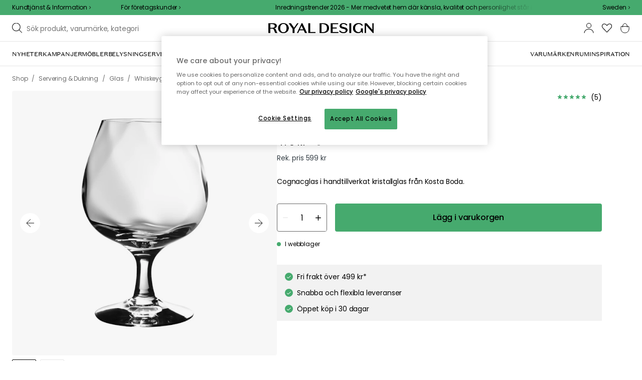

--- FILE ---
content_type: text/html; charset=utf-8
request_url: https://royaldesign.se/chateau-cognac-36-cl
body_size: 127067
content:
<!DOCTYPE html>
<html lang="sv">
    <head>
      <link rel="stylesheet" type="text/css" href="/assets/static/all.page.be789805.css">
    <script>
            window.featureFlags = {"f_gtm":true,"f_antiflicker":false,"f_googleoptimize":true,"f_onetrust":true,"f_trustpilot":false,"f_charpstar":false,"f_pricerunner":false,"f_walleypart":true,"f_depict":false,"f_depict_in_checkout":true,"f_flowbox":true,"f_watchlist_product":true,"f_symplify":true};
            window.dataLayer = window.dataLayer || [];
            window.dataLayer.push(window.featureFlags);
            window.dataLayer.push({ 'market': 'se' });
            </script>
        <meta charset="utf-8" />
        <meta name="viewport" content="width=device-width, initial-scale=1, shrink-to-fit=no" />
        <meta name="format-detection" content="telephone=no" />
        <link rel="manifest" href="/manifest.json" />
        <link rel="shortcut icon" href="/favicon.ico" />
        <script>
            if (!window.featureFlags || window.featureFlags.f_symplify) {
                (function (d, s, id, w) {
                    var js,
                        fjs = d.getElementsByTagName(s)[0];
                    if (d.getElementById(id)) return;
                    js = d.createElement(s);
                    js.id = id;
                    js.setAttribute('type', 'module');
                    js.src = `https://cdn-sitegainer.com/${w}/es6/index.bundle.js`;
                    fjs.parentNode.insertBefore(js, fjs);
                })(document, 'script', 'symplify-jssdk', '5620649');
            }
        </script>
        <script>
            (!window.featureFlags || window.featureFlags.f_gtm) &&
                (function () {
                    !function(){"use strict";function l(e){for(var t=e,r=0,n=document.cookie.split(";");r<n.length;r++){var o=n[r].split("=");if(o[0].trim()===t)return o[1]}}function s(e){return localStorage.getItem(e)}function u(e){return window[e]}function A(e,t){e=document.querySelector(e);return t?null==e?void 0:e.getAttribute(t):null==e?void 0:e.textContent}var e=window,t=document,r="script",n="dataLayer",currentDomain=window.location.hostname.replace('www.',''),o="https://collect."+currentDomain,a="https://load.collect."+currentDomain,i="bbnklcghjr",c="eki3cl4f=aWQ9R1RNLU5DODc0Vk0%3D&page=2",g="cookie",v="_cuids",E="",d=!1;try{var d=!!g&&(m=navigator.userAgent,!!(m=new RegExp("Version/([0-9._]+)(.*Mobile)?.*Safari.*").exec(m)))&&16.4<=parseFloat(m[1]),f="stapeUserId"===g,I=d&&!f?function(e,t,r){void 0===t&&(t="");var n={cookie:l,localStorage:s,jsVariable:u,cssSelector:A},t=Array.isArray(t)?t:[t];if(e&&n[e])for(var o=n[e],a=0,i=t;a<i.length;a++){var c=i[a],c=r?o(c,r):o(c);if(c)return c}else console.warn("invalid uid source",e)}(g,v,E):void 0;d=d&&(!!I||f)}catch(e){console.error(e)}var m=e,g=(m[n]=m[n]||[],m[n].push({"gtm.start":(new Date).getTime(),event:"gtm.js"}),t.getElementsByTagName(r)[0]),v=I?"&bi="+encodeURIComponent(I):"",E=t.createElement(r),f=(d&&(i=8<i.length?i.replace(/([a-z]{8}$)/,"kp$1"):"kp"+i),!d&&a?a:o);E.async=!0,E.src=f+"/"+i+".js?"+c+v,null!=(e=g.parentNode)&&e.insertBefore(E,g)}();
                })();
        </script>

        <script>
            (!window.featureFlags || window.featureFlags.f_onetrust) &&
                (function (c, t, d) {
                    var s = d.createElement('script');
                    s.src = c;
                    s.type = 'text/javascript';
                    s.charset = 'utf-8';
                    s.dataset.domainScript = t;
                    var head = document.getElementsByTagName('head')[0];
                    head.insertBefore(s, head.firstChild);
                })('https://cdn.cookielaw.org/scripttemplates/otSDKStub.js', '76975e33-9011-4fc8-9d63-d4facbf379ca', document);
        </script>
        <script type="text/javascript">
            function InitSymplify() {
                if (window.SYMPLIFY_LOADED) {
                    return;
                }
                window.SYMPLIFY_LOADED = true;
                if (typeof symplify !== 'undefined') {
                    window.symplify.optIn(1);
                    window.symplify.newPage();
                    window.SYMPLIFY_OPTED_IN = true;
                } else {
                    document.addEventListener('symplify-loaded', function () {
                        window.symplify.optIn(1);
                        window.symplify.newPage();
                        window.SYMPLIFY_OPTED_IN = true;
                    });
                }
            }
            function OptanonWrapper() {
                if (window.OptanonActiveGroups.includes('C0002')) {
                    InitSymplify();
                } else {
                    window.OneTrust.OnConsentChanged(() => {
                        InitSymplify();
                    });
                }
            }
        </script>

        
        
        <link
            rel="preload"
            as="font"
            crossorigin
            type="font/woff2"
            href="/assets/static/domaine-sans-text-regular.88c50b07.woff2"
        />
        <link
            rel="preload"
            as="font"
            crossorigin
            type="font/woff2"
            href="/assets/static/domaine-sans-text-medium.5fe1f47a.woff2"
        />
        <link
            rel="preload"
            as="font"
            crossorigin
            type="font/woff2"
            href="/assets/static/Poppins-Medium.78285cc3.woff2"
        />
        <link
            rel="preload"
            as="font"
            crossorigin
            type="font/woff2"
            href="/assets/static/Poppins-Regular.d0dae1e1.woff2"
        />

        
        <link rel="apple-touch-icon" sizes="180x180" href="/favicon/apple-touch-icon.png" />
        <link rel="icon" type="image/png" sizes="32x32" href="/favicon/favicon-32x32.png" />
        <link rel="icon" type="image/png" sizes="16x16" href="/favicon/favicon-16x16.png" />
        <link rel="manifest" href="/favicon/site.webmanifest" />
        <link rel="mask-icon" href="/favicon/safari-pinned-tab.svg" color="#000000" />
        <meta name="msapplication-TileColor" content="#00a300" />
        <meta name="theme-color" content="#ffffff" />

        <script>
            window.dataLayer = window.dataLayer || [];
            window.dataLayer.push({
                originalLocation:
                    document.location.protocol +
                    '//' +
                    document.location.hostname +
                    document.location.pathname +
                    document.location.search,
            });
        </script>

        <script type="text/javascript">
            window.returnadoEnv = {
                // this parameter has to be set by merchant
                merchantShopCode: '1',

                // these parameters have been set by Returnado (do not modify)
                hostPrefix: 'new-prod',
                defaultShopId: 6001,
                rootShopId: 6000,
            };
        </script>
    <link href="https://product-api.royaldesign.se" rel="preconnect" crossorigin="anonymous" /><link href="https://api-prod.royaldesign.se" rel="preconnect" crossorigin="anonymous" /><link href="https://royaldesign.cdn.prismic.io" rel="dns-prefetch" /><title data-rh="true">Chateau Cognac 36 cl från Kosta Boda | RoyalDesign.se</title><meta data-rh="true" name="description" content="Cognacglas i handtillverkat kristallglas från Kosta Boda. ✓ Trygg leverans ✓ Flexibel betalning ✓ Design till rätt pris"/><meta data-rh="true" property="og:site" content="https://royaldesign.se"/><meta data-rh="true" property="og:site_name" content="RoyalDesign.se"/><meta data-rh="true" property="og:title" content="Chateau Cognac 36 cl från Kosta Boda | RoyalDesign.se"/><meta data-rh="true" property="og:type" content="product"/><meta data-rh="true" property="og:image" content="https://media.royaldesign.se/1/kosta-boda-chateau-cognac-36-cl-4"/><meta data-rh="true" property="og:image:secure_url" content="https://media.royaldesign.se/1/kosta-boda-chateau-cognac-36-cl-4"/><meta data-rh="true" property="og:image:alt" content="Chateau Cognac 36 cl"/><meta data-rh="true" property="og:description" content="Cognacglas i handtillverkat kristallglas från Kosta Boda. ✓ Trygg leverans ✓ Flexibel betalning ✓ Design till rätt pris"/><meta data-rh="true" name="twitter:card" content="product"/><meta data-rh="true" name="twitter:site" content="@RoyalDesigncom"/><meta data-rh="true" name="twitter:title" content="Chateau Cognac 36 cl från Kosta Boda | RoyalDesign.se"/><meta data-rh="true" name="twitter:image:src" content="https://media.royaldesign.se/1/kosta-boda-chateau-cognac-36-cl-4"/><meta data-rh="true" name="twitter:image:alt" content="Chateau Cognac 36 cl"/><meta data-rh="true" name="twitter:type" content="product"/><link data-rh="true" rel="canonical" href="https://royaldesign.se/chateau-cognac-36-cl"/><script data-rh="true" type="application/ld+json">{
  "@context": "http://schema.org",
  "@type": "Organization",
  "url": "https://royaldesign.se",
  "logo": "https://cms-media.royaldesign.se/ZsRTaUaF0TcGJGQv_Royal-Design_Logo_Black_RGB.png?rect=0%2C0%2C1464%2C145",
  "contactPoint": [
    {
      "@type": "ContactPoint",
      "telephone": [],
      "contactType": "customer service"
    }
  ],
  "sameAs": [
    "http://www.facebook.com/royaldesign",
    "https://www.instagram.com/royaldesign/",
    "http://www.linkedin.com/in/royaldesign"
  ]
}</script><script data-rh="true" type="application/ld+json">{
  "@context": "https://schema.org/",
  "@type": "ProductGroup",
  "name": "Chateau Cognac 36 cl",
  "description": "Chateau Cognacglas från Kosta Boda. Det här cognacglaset tillhör en av Kosta Bodas mest populära servisserier, och är handtillverkat i kristallglas. Glaset har ett klassiskt och vackert uttryck som passar till årets alla festligheter.Det är formgivet av Bertil Vallien som själv sade: ”Jag hade två ambitioner när jag konstruerade Château. För det första ville jag göra ett glas som en maskin inte kunde göra, som du kunde se var handgjorda. Optiken i kupan och det tunna glaset. Min andra ambition var att hålla designen enkel men elegant”.",
  "url": "https://royaldesign.se/chateau-cognac-36-cl",
  "brand": {
    "@type": "Brand",
    "name": "Kosta Boda"
  },
  "category": "Servering & Dukning > Glas > Whiskeyglas & Cognacglas",
  "productGroupID": "5343",
  "variesBy": [],
  "hasVariant": [
    {
      "@type": "Product",
      "sku": "5343",
      "gtin13": "7391533212323",
      "mpn": "7021232",
      "name": "Chateau Cognac 36 cl",
      "productID": "7391533212323",
      "url": "https://royaldesign.se/chateau-cognac-36-cl",
      "color": "Klar",
      "material": "Glas",
      "image": [
        "https://media.royaldesign.se/1/kosta-boda-chateau-cognac-36-cl-4"
      ],
      "hasMerchantReturnPolicy": {
        "@type": "MerchantReturnPolicy"
      },
      "offers": {
        "@type": "Offer",
        "url": "https://royaldesign.se/chateau-cognac-36-cl",
        "priceCurrency": "SEK",
        "price": 479,
        "itemCondition": "NewCondition",
        "availability": "InStock",
        "seller": {
          "@type": "Organization",
          "name": "RoyalDesign.se"
        },
        "shippingDetails": {
          "@type": "OfferShippingDetails",
          "shippingDestination": {
            "addressCountry": [
              "SE"
            ]
          }
        }
      },
      "height": {
        "@type": "QuantitativeValue",
        "unitCode": "CMT",
        "value": 13.5
      },
      "aggregateRating": {
        "@type": "AggregateRating",
        "ratingValue": 5,
        "ratingCount": 7
      }
    }
  ]
}</script><script data-rh="true" type="application/ld+json">{
  "@context": "http://schema.org",
  "@type": "BreadcrumbList",
  "itemListElement": [
    {
      "@type": "ListItem",
      "position": 1,
      "item": {
        "@id": "https://royaldesign.se/",
        "name": "/"
      }
    },
    {
      "@type": "ListItem",
      "position": 2,
      "item": {
        "@id": "https://royaldesign.se/chateau-cognac-36-cl",
        "name": "Chateau Cognac 36 cl",
        "image": "https://media.royaldesign.se/1/kosta-boda-chateau-cognac-36-cl-4"
      }
    }
  ]
}</script><script>window.commitHash="c01516cf";</script><script>window.appConfig={"ASPX_REDIRECTS":[{"tail":"/viewitem.aspx","paramsToKeep":["id"]},{"tail":"/viewpattern.aspx","paramsToKeep":["pat"]},{"tail":"/kontakta_oss.aspx","paramsToKeep":["topic"]},{"tail":"/search.aspx","paramsToKeep":["s"]},{"tail":"/att_dricka.aspx","paramsToKeep":["lev","sub","s"]},{"tail":"/textil.aspx","paramsToKeep":["lev","sub","s"]},{"tail":"/for_sovrummet.aspx","paramsToKeep":["sub"]}],"HTML_BASIC_404":"true","NODE_PATH":"src/","VITE_CHECKOUT_SUBSCRIBE_MAIL":"true","VITE_COLLECT_IN_STORE_ID":"a_royalstore_001","VITE_CONVERT_MM":false,"VITE_FLOWBOX_NO_FALLBACK_FEED_ID":"36JKTMF-RKKS-zXY3mV0cw","VITE_GOOGLE_MAPS_KEY":"AIzaSyC4wLDz1RliuEvkZRvL0yB07hcf2s64xwU","VITE_HIGHLIGHT_IMAGE_ENABLED":"true","VITE_IPSTACK_API_KEY":"f80d5da9a3304bef7aa01e778c2808d6","VITE_IPSTACK_DOMAIN":"https://api.ipstack.com","VITE_IS_RD":"true","VITE_PARTNO_QUERYSTRING":"p","VITE_SENTRY_CLIENT_DSN_LIVE":"https://255118437cbd4ed0927daa14808c1afc@sentry.io/1223323","VITE_SENTRY_CLIENT_DSN_NON_LIVE":"https://b45e36d762414363974540ceb72944e5@sentry.io/1206179","VITE_SENTRY_ORG":"royaldesign","VITE_SENTRY_PROJECT_LIVE":"rd-frontend-live","VITE_SENTRY_PROJECT_NON_LIVE":"rd-frontend","VITE_SENTRY_SERVER_DSN_LIVE":"https://77a80bae1dd2448f94044219efb5afa7@o141270.ingest.sentry.io/1223322","VITE_SENTRY_SERVER_DSN_NON_LIVE":"https://b14a595c8ff4464cb087aebfc42b3659@o141270.ingest.sentry.io/779546","VITE_TESTFREAKS_ENABLED":true,"VITE_TRUSTPILOT_TEMPLATE_ID":"5419b732fbfb950b10de65e5","VITE_USE_PRISMIC_SCALING":"true","CHECKOUT_RECOMMENDATIONS_ENABLED":true,"CHECKOUT_RECOMMENDATIONS_SHOW_WHEN_EMPTY":true,"ALGOLIA_RECOMMENDATIONS":{"maxItems":6},"GENERATE_SOURCEMAP":"true","SITEMAP_STORAGE":"https://royalapistorageprod.blob.core.windows.net/sitemaps/","VITE_ADYEN_DROPIN_ENVIRONMENT":"live","VITE_ALGOLIA_API_KEY":"29de5c584ede46149519b9b752525903","VITE_ALGOLIA_APPLICATION_ID":"PLTTYANX1V","VITE_ALGOLIA_ENV":"prod","VITE_CMS_ASSET_SOURCE":"https://royaldesign.cdn.prismic.io/royaldesign/","VITE_CMS_IMAGE_SOURCE":"https://images.prismic.io/royaldesign/","VITE_GLOBAL_DOMAIN":"https://royaldesign.com","VITE_DATADOG_RUM_CLIENT_TOKEN":"pub1848819404deeb55bd3cb021cbbf9af4","VITE_DATADOG_RUM_APPLICATION_ID":"048970d7-216d-4460-8256-dd381f3b3a0a","VITE_DATADOG_RUM_SITE":"us3.datadoghq.com","VITE_DATADOG_RUM_SERVICE":"royal-web","VITE_GOOGLE_TAG_MANAGER_ID":"GTM-NC874VM","VITE_SYMPLIFY_WEBSITE_ID":"5620649","VITE_MARKET_INSIGHTS_KEY":"23876d28-d222-40c7-9bd4-b74d2e523c8c","VITE_PRODUCT_IMAGE_API_SOURCE":"https://api-prod.royaldesign.se/api/products/image/","VITE_RETURNADO_HOST_PREFIX":"new-prod","VITE_ROYAL_API_CDN_URL":"https://product-api.royaldesign.se/","VITE_ROYAL_API_URL":"https://api-prod.royaldesign.se/api/","VITE_ROYAL_ENV":"prod","VITE_CHECKOUT_API_URL":"https://checkout-api.royaldesign.se","energyInfoEnabled":true,"MARKET_ID":"1","PRISMIC_API_URL":"https://royaldesign.cdn.prismic.io/api/v2","VITE_CHECKOUT_SUBSCRIBE_MAIL_DEFAULT_CHECKED":"true","VITE_CHECKOUT_SUBSCRIBE_SMS_DEFAULT_CHECKED":"true","VITE_CMS_IMAGE_CDN":"https://cms-media.royaldesign.se/","VITE_COLLECTOR_API_URL":"https://checkout.collector.se/","VITE_COLLECTOR_LOCALE":"se-SE","VITE_COLLECTOR_PARTIAL_PAYMENT_LIMIT":"1000","VITE_COLLECTOR_STORE_ID":"4004","VITE_DEFAULT_CURRENCY":"SEK","VITE_DELIVERY_COUNTRIES":[{"c":"SE","n":"Sverige"}],"VITE_DIXA_TOKEN":"c7f3a2a881974886be97eaa32a393e63","VITE_HTML_LANG":"sv","VITE_KLARNA_LOCALE":"sv_se","VITE_LOCALE":"sv-SE","VITE_MARKET":"se","VITE_CHANNEL":"rd-se","VITE_MY_PAGES_MODE":"enabled","VITE_ONETRUST_DOMAIN_TOKEN":"76975e33-9011-4fc8-9d63-d4facbf379ca","VITE_ORGANIZATION":"RoyalDesign.se","VITE_PRICE_HISTORY_CONSUMER_INFO_APPLICABLE":"true","VITE_PRICE_INCL_VAT":"true","VITE_PRICERUNNER_STORE_ID":"9453","VITE_PRIMARY_PAYMENT_TYPE_B2B":"collector","VITE_PRIMARY_PAYMENT_TYPE":"collector","VITE_PRISMIC_LANG":"sv-se","VITE_PRODUCT_IMAGE_API_CDN":"https://media.royaldesign.se/","VITE_PRODUCT_IMAGE_FALLBACK_CDN":"https://media-fallback.royaldesign.se/","VITE_PRODUCT_IMAGE_SOURCE":"https://royaldesign.cdn.storm.io/","VITE_RETAIN_ENABLED":"true","VITE_RETAIN_IFRAME_BALANCE":"https://cardbalance.retain24.com/RoyalDesign/?l=sv","VITE_RETAIN_IFRAME_BUY":"https://presentkort.retain24.com/RoyalDesign/start.do","VITE_RETURNADO_MERCHANT_SHOP_CODE":1,"VITE_ROYAL_API_KEY":"0177a549-ebd7-43ce-9139-570b80ad54fb","VITE_SHOW_PREFIX_FOR_ORIGINAL_PRICE":"true","VITE_SMS_MARKETING_ENABLED":"true","VITE_STORE_STOCK_ENABLED":"true","VITE_STORES_ENABLED":"true","VITE_STORES_SUPPORTING_RESERVATIONS":"[\"BUTABY\", \"BUKUNGSG27\", \"BUKUNGENSK\", \"BUUMEA\"]","VITE_TRUSTPILOT_LINK":"https://se.trustpilot.com/","VITE_TRUSTPILOT_UNIT_ID":"4a627e5c0000640005045c0d","VITE_URL":"https://royaldesign.se","VITE_USE_OUTLET_BADGE":"true","VITE_ALGOLIA_PRODUCTS_INDEX":"prod_products_se","routes":{"prismicTypes":{"home":{"url":"/"},"list_page":{},"category":{},"brand":{"prefix":"varumarken"},"brand_sub":{"prefix":"varumarken"},"awards":{"prefix":"tavla"},"room":{"prefix":"rum"},"designer":{"prefix":"designers"},"info_page":{},"info_subpage":{"prefix":"information"},"newsletter":{},"furniture_care_page":{},"furniture_care_subject":{"prefix":"mobelvard"},"gift_card_page":{},"gift_card_subpage":{"prefix":"presentkort"},"store":{"prefix":"butiker"},"about_page":{},"about_subpage":{"prefix":"om-oss"},"service_page":{},"service_subject":{"prefix":"kundtjanst"},"campaign":{"prefix":"kampanjer"},"news":{"prefix":"nyheter"},"inspiration":{"url":"/inspiration"},"inspiration_category":{"prefix":"","idMap":{"WzJvLSoAAF-NKBmm":"/inspiration/topplistor","Wyo5_yAAAB8Aub5o":"/inspiration/utomhus","Wnr5Nx4AAJ5fpsRn":"/inspiration/guider","Wnr5GB4AAJ5fpsPV":"/inspiration/presenttips","Ws987ioAAFcvhhbG":"/inspiration/inredning","W8XV3hIAACsAfv76":"/inspiration/nyheter","XC8L4hIAACUAP3pV":"/inspiration/trender","XaST6xAAACgAuwsP":"/inspiration/insta","Xs4QdREAACUAapKz":"/inspiration/insta","Z8_uHBIAACgA59-M":"/inspiration/monthly-selection","ZTticxEAACoATC4e":"/inspiration/julinspiration","YzvvIhEAACgATgcw":"/inspiration/event"}},"inspiration_tag":{"prefix":"inspiration/taggar"},"inspiration_page":{"parent":{"type":"inspiration_category","field":"inspirationCategory"},"defaultPrefix":"/inspiration"},"inspiration_campaign":{"parent":{"type":"inspiration_category","field":"inspirationCategory"},"defaultPrefix":"/inspiration"},"serie":{"prefix":"serier"},"my_page":{},"my_page_subpage":{"prefix":"mina-sidor"},"season":{"prefix":"sasong"},"order_info":{}},"stormTypes":{"product":{},"designer":{"prefix":"designers"},"series":{"prefix":"serier"}},"misc":{"search":"search"}},"translations":{"acceptera_villkoren_46d8323e":{"message":"Acceptera villkoren"},"acceptera_villkoren_for_kop_och_leverans_for_att_f_ae543c8c":{"message":"Acceptera villkoren för köp och leverans för att fortsätta."},"address_e7cb7f63":{"message":"Address"},"alder_7b8cb25e":{"message":"Ålder"},"alla_54203c46":{"message":"Alla"},"alla_butiker_b2150aea":{"message":"Alla butiker"},"alla_kampanjer_fdc4da28":{"message":"Alla kampanjer"},"alla_rum_c7f8169e":{"message":"Alla rum"},"alla_varumarken_f931bc6d":{"message":"Alla varumärken"},"allt_fran_brand_388d5517":{"message":"Allt från { brand }"},"allt_inom_parentname_28a7d4a5":{"message":"Allt inom { parentName }"},"amne_c08b5fd4":{"message":"amne"},"amountleft_kvar_till_fri_frakt_c13b08f6":{"message":"{ amountLeft } kvar till fri frakt"},"andra_e_postadress_bef57d4c":{"message":"Ändra e-postadress"},"andra_losenord_74addbc9":{"message":"Ändra lösenord"},"andra_namn_och_telefonnummer_f9afe92d":{"message":"Ändra namn och telefonnummer"},"andra_prenumerationer_b879fb83":{"message":"Ändra prenumerationer"},"ange_dina_presentkortdetaljer_for_att_tillampa_dem_85d29994":{"message":"Ange dina presentkortdetaljer för att tillämpa dem på din order."},"ange_ditt_postnummer_cb1dac3e":{"message":"Ange ditt postnummer"},"ange_en_rabattkod_for_att_anvanda_den_pa_din_order_4fcc6d72":{"message":"Ange en rabattkod för att använda den på din order. Validering sker automatiskt."},"ange_kortnummer_32713d58":{"message":"Ange kortnummer"},"ange_pinkod_dc0ed12d":{"message":"Ange pinkod"},"ange_rabattkod_fa2f75f7":{"message":"Ange rabattkod"},"antal_17a63790":{"message":"Antal"},"antal_6a9904af":{"message":"Antal:"},"antal_i_forpackningen_529be62f":{"message":"Antal i förpackningen"},"antal_sittplatser_b0b9397d":{"message":"Antal sittplatser"},"anvand_998b0b3e":{"message":"Använd"},"anvander_a252d035":{"message":"Använder..."},"artikelnummer_fab6fdd3":{"message":"Artikelnummer"},"artiklar_5a3390b1":{"message":"Artiklar:"},"aterstall_losenord_bc7a25":{"message":"Återställ lösenord"},"att_betala_7abcbad0":{"message":"Att betala"},"avbryt_f7ca4705":{"message":"Avbryt"},"avgifter_23d90aeb":{"message":"Avgifter"},"avklarade_ordrar_9bbeed42":{"message":"Avklarade ordrar"},"avtagbar_kladsel_12a78032":{"message":"Avtagbar klädsel"},"avvikelser_3f8006b0":{"message":"Avvikelser"},"bastsaljare_a3426a28":{"message":"Bästsäljare"},"begart_requested_8423206":{"message":"Begärt: { requested }"},"bekrafta_140786d3":{"message":"Bekräfta"},"beratta_garna_for_oss_hur_nojd_du_ar_med_kopupplev_1a5e21f6":{"message":"Berätta gärna för oss hur nöjd du är med köpupplevelsen."},"beskrivning_a81f529f":{"message":"Beskrivning"},"bestalld_den_dbb43386":{"message":"Beställd den:"},"bestallningsdatum_eb1f5651":{"message":"Beställningsdatum:"},"betala_6764cf6c":{"message":"Betala"},"betala_med_ditt_paypal_konto_3ef9cd71":{"message":"Betala med ditt PayPal-konto"},"betala_med_faktura_eller_betalkort_8e120d02":{"message":"Betala med faktura eller betalkort"},"betalsatt_63099f88":{"message":"Betalsätt"},"betyg_92ce8b90":{"message":"Betyg"},"betyg_recensioner_caf6ea83":{"message":"Betyg & Recensioner"},"betygsoversikt_907d0521":{"message":"Betygsöversikt"},"bevaka_produkt_d8a2aca":{"message":"Bevaka produkt"},"bifogad_bild_8d060b28":{"message":"Bifogad bild"},"bladdra_ner_6cac509b":{"message":"Bläddra ner"},"bladdra_upp_a5649b32":{"message":"Bläddra upp"},"bolagsnamn_fb51e196":{"message":"Bolagsnamn"},"brand_kop_design_online_site_8fa69a0b":{"message":"{ brand } - Köp design online | { site }"},"brand_site_5384fae2":{"message":"{ brand } | { site }"},"bredd_24811057":{"message":"Bredd"},"butik_81a38275":{"message":"Butik"},"butiker_98505b97":{"message":"Butiker"},"checkbox_a19e5524":{"message":"Checkbox"},"count_plural_0_1_st_visas_other_st_visas_e06397d4":{"message":"{ count, plural,\n     =0 {}\n     =1 {(#st visas)}\n  other {(#st visas)}\n}"},"count_produkter_ffc29488":{"message":"{ count } produkter"},"country_764be018":{"message":"country"},"cvc_cvv_befe53b4":{"message":"CVC / CVV"},"dagar_a28ba7f8":{"message":"dagar"},"danska_2c56d9a5":{"message":"danska"},"datum_de8c4f75":{"message":"Datum"},"delvis_levererad_ffb9e539":{"message":"Delvis levererad"},"designer_c458392":{"message":"Designer"},"det_har_faltet_ar_obligatoriskt_b417b00d":{"message":"Det här fältet är obligatoriskt"},"det_har_faltet_kan_inte_innehalla_enbart_siffror_v_2e19803d":{"message":"Det här fältet kan inte innehålla enbart siffror. Var god ange gatunamn och husnummer på samma rad."},"det_har_postnumret_kan_inte_anvandas_for_leverans_cdae0f06":{"message":"Det här postnumret kan inte användas för leverans."},"deutschland_73040b69":{"message":"Deutschland"},"diameter_cbc3029b":{"message":"Diameter"},"digital_leverans_c213331":{"message":"Digital leverans."},"dimbar_ljuskalla_4251017b":{"message":"Dimbar ljuskälla"},"dimmer_5bada96":{"message":"Dimmer"},"din_betalning_bearbetas_a143a355":{"message":"Din betalning bearbetas"},"din_e_postadress_2bec4784":{"message":"Din e-postadress"},"din_nuvarande_varukorg_7c965920":{"message":"Din nuvarande varukorg"},"din_varukorg_ar_tom_1717119f":{"message":"Din varukorg är tom."},"din_varukorg_behover_na_ett_totalt_varde_pa_minimu_3a0db81f":{"message":"Din varukorg behöver nå ett totalt värde på { minimumOrderValue } { currency } för att kunna checkas ut."},"din_varukorg_gar_inte_langre_att_kopa_detta_kan_be_cac56542":{"message":"Din varukorg går inte längre att köpa. Detta kan bero på att den är för gammal eller att du har avbrutit ett kortköp."},"dina_uppgifter_a7c613e6":{"message":"Dina uppgifter"},"ditt_kop_har_genomforts_e31d6782":{"message":"Ditt köp har genomförts"},"ditt_meddelande_6a1eac78":{"message":"Ditt meddelande"},"ditt_ordernummer_ar_b36aa445":{"message":"Ditt ordernummer är:"},"ditt_ordernummer_ar_orderid_54cabb4e":{"message":"Ditt ordernummer är { orderId }."},"ditt_postnummer_e9af3815":{"message":"Ditt postnummer"},"ditt_telefonnummer_b22c0461":{"message":"Ditt telefonnummer"},"div_sokresultat_for_div_text_term_text_39ff59a6":{"message":"<div>Sökresultat för</div> <Text>{ term }</Text>"},"djup_96c3392c":{"message":"Djup"},"dokument_8bdf55d2":{"message":"Dokument"},"dolj_4a828da":{"message":"Dölj"},"dolj_recensioner_7d45f198":{"message":"Dölj recensioner"},"du_behover_fylla_i_en_korrekt_mailadress_2d0f2943":{"message":"Du behöver fylla i en korrekt mailadress"},"du_behover_fylla_i_ett_amne_fd86b872":{"message":"Du behöver fylla i ett ämne"},"du_behover_fylla_i_ett_namn_ca879d02":{"message":"Du behöver fylla i ett namn"},"du_behover_fylla_i_ett_ordernummer_fe0ab225":{"message":"Du behöver fylla i ett ordernummer"},"du_behover_skriva_ett_meddelande_40fe711f":{"message":"Du behöver skriva ett meddelande"},"du_handlar_fran_ett_land_dit_vi_inte_skickar_fran__c88b76c7":{"message":"Du handlar från ett land dit vi inte skickar från denna sajt."},"du_har_inga_favoriter_an_klicka_pa_hjartat_vid_en__9e28f4e0":{"message":"Du har inga favoriter än. Klicka på hjärtat vid en produkt om du vill spara den som favorit."},"du_har_inga_produkter_i_varukorgen_8bfb9b29":{"message":"Du har inga produkter i varukorgen."},"du_har_inte_valt_att_soka_efter_nagonting_sa_lange_1602bd2e":{"message":"Du har inte valt att söka efter någonting, så länge kan vi tipsa om det här:"},"du_har_visat_hitsloaded_av_hits_type_5ece9e38":{"message":"Du har visat { hitsLoaded } av { hits } { type }"},"du_kommer_att_omdirigeras_7a4fd57":{"message":"Du kommer att omdirigeras…"},"du_kommer_fa_ett_mail_till_dig_sa_snart_som_varan__2017e944":{"message":"Du kommer få ett mail till dig så snart som varan är åter i lager."},"e_postadress_929cbf45":{"message":"E-postadress"},"efternamn_ee49981c":{"message":"Efternamn"},"ej_i_lager_6e1ca641":{"message":"Ej i lager"},"ej_skickad_336651a4":{"message":"Ej skickad"},"emailadress_6511625c":{"message":"Emailadress"},"en_e01a5ccd":{"message":"en"},"energimarkning_bd2fccc1":{"message":"Energimärkning"},"engelska_bfebc35e":{"message":"engelska"},"epost_290b15e8":{"message":"Epost"},"epost_adressens_format_ar_ogiltigt_e3990527":{"message":"Epost-adressens format är ogiltigt"},"epost_adresserna_stammer_inte_overens_49fc96ee":{"message":"Epost-adresserna stämmer inte överens"},"erbjudande_da7ec4a9":{"message":"Erbjudande"},"error_afac7133":{"message":"Error:"},"ett_bekraftelsemail_kommer_skickas_till_email_3da28b68":{"message":"Ett bekräftelsemail kommer skickas till { email }"},"ett_fel_har_intraffat_forsok_igen_senare_bb388de9":{"message":"Ett fel har inträffat försök igen senare"},"exkl_moms_96f7bd0c":{"message":"Exkl. moms"},"extraextralarge_cd52d35d":{"message":"ExtraExtraLarge"},"extralarge_f65289ad":{"message":"ExtraLarge"},"farg_1bf3d42d":{"message":"Färg"},"favorit_fdd24173":{"message":"Favorit"},"favoriter_32169249":{"message":"favoriter"},"favoriter_b0e710ea":{"message":"Favoriter"},"fel_3a9fb70c":{"message":"Fel:"},"fel_97ac6e6d":{"message":"Fel"},"fick_du_svar_pa_din_fraga_1afacea4":{"message":"Fick du svar på din fråga?"},"fil_3546781":{"message":"fil"},"filter_e3398407":{"message":"Filter"},"finska_51ee336f":{"message":"finska"},"fler_betalmetoder_c1c3c455":{"message":"Fler betalmetoder"},"fler_varianter_cccc7c9b":{"message":"Fler varianter"},"folj_oss_49fead22":{"message":"Följ oss"},"forbereder_betalningsalternativ_2a9c4a9d":{"message":"Förbereder betalningsalternativ..."},"forbereder_fraktalternativ_275b6ef9":{"message":"Förbereder fraktalternativ..."},"foregaende_cdf9c2ce":{"message":"Föregående"},"foretag_2f669648":{"message":"Företag"},"forfallodatum_7fecfa1b":{"message":"Förfallodatum"},"form_1646c952":{"message":"Form"},"fornamn_37e3877a":{"message":"Förnamn"},"forsok_igen_1dc0d77":{"message":"Försök igen"},"fortsatt_handla_c8f92ae1":{"message":"Fortsätt handla"},"fortsatt_till_kassan_add80553":{"message":"Fortsätt till kassan"},"foto_ae120ff8":{"message":"Foto"},"frakt_4c2712e0":{"message":"Frakt"},"fraktklass_58dc99ae":{"message":"Fraktklass"},"fri_frakt_523e7a40":{"message":"Fri frakt"},"frystalig_3b1d3127":{"message":"Frystålig"},"fyll_i_din_emailadress_45a4ed4":{"message":"Fyll i din emailadress"},"fyll_i_din_leveransinformation_innan_du_fortsatter_643b71fd":{"message":"Fyll i din leveransinformation innan du fortsätter till betalning."},"fyll_i_rabattkod_149c3ada":{"message":"Fyll i rabattkod"},"ga_till_betalning_ff0e9b26":{"message":"Gå till betalning"},"ga_till_bild_index_705cc813":{"message":"Gå till bild { index }"},"ga_till_kassan_d8de10fc":{"message":"Gå till kassan"},"gammalt_losenord_eae7935e":{"message":"Gammalt Lösenord"},"gatunamn_och_nummer_fd6e55e3":{"message":"Gatunamn och nummer"},"ge_oss_1_stjarna_i_betyg_393e4da1":{"message":"Ge oss 1 stjärna i betyg."},"ge_oss_number_stjarnor_i_betyg_1fb5aedd":{"message":"Ge oss { number } stjärnor i betyg."},"genom_att_bevaka_en_slutsald_produkt_kommer_du_bli_1196c4b4":{"message":"Genom att bevaka en slutsåld produkt kommer du bli meddelad via epost så snart produkten finns åter i lager."},"genom_att_bevaka_produkten_godkanner_du_royaldesig_81e83212":{"message":"Genom att bevaka produkten godkänner du RoyalDesign.se''s villkor och policies."},"genom_att_reservera_produkten_godkanner_du_royalde_44c6a7fb":{"message":"Genom att reservera produkten godkänner du RoyalDesign.se''s villkor och policies"},"glomt_losenord_6a86acd1":{"message":"Glömt lösenord?"},"gor_val_och_lagg_i_varukorg_b86216f2":{"message":"Gör val och lägg i varukorg"},"handdisk_rekommenderas_f35fd609":{"message":"Handdisk rekommenderas"},"har_du_en_rabattkod_957ce9ca":{"message":"Har du en rabattkod?"},"har_du_ett_presentkort_c863dc36":{"message":"Har du ett presentkort?"},"har_du_nagra_fragor_kring_ditt_kop_d9b55785":{"message":"Har du några frågor kring ditt köp?"},"hej_67fae55":{"message":"Hej!"},"hej_firstname_lastname_2d076abc":{"message":"Hej { firstName } { lastName }"},"hejsan_4c8ad864":{"message":"Hejsan"},"hojd_ff9c1de3":{"message":"Höjd"},"hollandska_74570b67":{"message":"holländska"},"hoppsan_nagot_gick_visst_fel_bestallningsnumret_oc_6350cf75":{"message":"Hoppsan! Något gick visst fel. Beställningsnumret och e-postadressen kan inte matchats mot ordrar. Kontakta kundtjänst för mer information"},"hoppsan_nagot_gick_visst_fel_vi_ber_om_ursakt_for__7c35b642":{"message":"Hoppsan! Något gick visst fel, vi ber om ursäkt för det. Om problemet kvarstår kontakta kundtjänst för mer information"},"i_lager_leverans_innan_jul_f6951782":{"message":"I lager, leverans innan jul!"},"i_webblager_4056b953":{"message":"I webblager"},"i_webblager_endast_quantity_st_kvar_95f0cdaf":{"message":"I webblager - endast { quantity } st kvar"},"i_webblager_endast_quantityinstock_st_kvar_dcc41da1":{"message":"I webblager – endast { quantityInStock } st kvar"},"importtullar_och_andra_skatter_ingar_inte_b1451d5":{"message":"* Importtullar och andra skatter ingår inte."},"info_8f47054a":{"message":"Info"},"inga_produkter_hittades_d24a8606":{"message":"Inga produkter hittades"},"inga_traffar_bland_populara_sokningar_b9e9192a":{"message":"Inga träffar bland populära sökningar"},"inga_traffar_e84fc67f":{"message":"Inga träffar"},"ingen_fraktwidget_tillganglig_57c98109":{"message":"Ingen fraktwidget tillgänglig"},"ingen_order_hittad_fe179534":{"message":"Ingen order hittad"},"ingen_walley_widget_tillganglig_70ccc9c4":{"message":"Ingen Walley‑widget tillgänglig"},"inkl_moms_1c4c65a9":{"message":"inkl. moms"},"inspiration_d3644cb1":{"message":"Inspiration"},"ja_62b97931":{"message":"Ja"},"ja_jag_vill_garna_fa_nyhetsbrev_exklusiva_erbjudan_2fe3858a":{"message":"Ja - jag vill gärna få nyhetsbrev, exklusiva erbjudanden, förtur till rabatter och inspiration i inkorgen."},"ja_kontakta_oss_4cb7d4e5":{"message":"Ja, kontakta oss"},"ja_shoppa_vidare_dd84f6b8":{"message":"Ja, shoppa vidare"},"ja_skicka_anda_d24ee38a":{"message":"Ja, skicka ändå!"},"ja_skicka_garna_information_om_butiksevenemang_rab_1077c45a":{"message":"Ja - skicka gärna information om butiksevenemang, rabatter och erbjudanden per SMS."},"jag_godkanner_villkoren_4d3af005":{"message":"Jag godkänner villkoren"},"japanska_d1d9fd73":{"message":"japanska"},"kampanj_28617764":{"message":"Kampanj"},"kapacitet_ac91b8f0":{"message":"Kapacitet"},"karta_48fcd97c":{"message":"Karta"},"kassa_67f258c":{"message":"Kassa"},"kassan_128f141f":{"message":"Kassan"},"kassan_ar_for_narvarande_otillganglig_vanligen_for_a8f1d3e3":{"message":"Kassan är för närvarande otillgänglig. Vänligen försök igen senare."},"kassareferens_d753802c":{"message":"Kassareferens:"},"kategori_77fb4fd9":{"message":"Kategori"},"kategorier_f9830a18":{"message":"Kategorier"},"kelvin_2167bdf5":{"message":"Kelvin"},"kladsel_e2477d71":{"message":"Klädsel"},"klicka_pa_ar_symbolen_och_provmoblera_hemma_b40d838b":{"message":"Klicka på AR-symbolen och provmöblera hemma!"},"kod_dbb600f":{"message":"Kod:"},"koden_ar_ej_giltig_49dcd1bb":{"message":"Koden är ej giltig"},"kom_ihag_att_komplettera_med_ed1c11f0":{"message":"Kom ihåg att komplettera med"},"kombinationen_erbjuds_ej_d5cf939d":{"message":"Kombinationen erbjuds ej"},"kombinera_med_e5dfc14e":{"message":"Kombinera med"},"kontakta_a2ea73ff":{"message":"Kontakta"},"kontakta_butiken_670594d4":{"message":"Kontakta butiken"},"kontakta_butiken_for_mer_information_a11ecfd1":{"message":"Kontakta butiken för mer information"},"kop_productname_fran_brand_alltid_till_ratt_pris_8fa9a672":{"message":"Köp { productName } från { brand } - alltid till rätt pris!"},"koreanska_26e2cf67":{"message":"koreanska"},"kortnummer_34ab7e89":{"message":"Kortnummer"},"kunde_inte_ladda_rekommendationer_just_nu_afdf8a71":{"message":"Kunde inte ladda rekommendationer just nu."},"ladda_ned_name_d63f73a4":{"message":"Ladda ned { name }"},"laddar_betalningsformular_321e5322":{"message":"Laddar betalningsformulär..."},"laddar_f6cfaeb":{"message":"Laddar..."},"laddar_forhandsvisning_6a7c31a9":{"message":"Laddar förhandsvisning"},"laddar_kassan_7ecb4615":{"message":"Laddar kassan…"},"laddar_walley_bekraftelse_e5c27668":{"message":"Laddar Walley-bekräftelse..."},"lagerstatus_i_butik_e4eefb48":{"message":"Lagerstatus i butik"},"lagerstatus_okand_82581bca":{"message":"Lagerstatus okänd"},"lagg_i_varukorgen_e0e010be":{"message":"Lägg i varukorgen"},"lagg_till_cc7ba13d":{"message":"Lägg till"},"lagg_till_i_favoriter_1136ce6c":{"message":"Lägg till i favoriter"},"lagsta_forsaljningspris_for_denna_produkt_de_senas_d6e1d96":{"message":"Lägsta försäljningspris för denna produkt de senaste 30 dagarna innan kampanjen började är { price } kr"},"lagsta_forsaljningspris_for_denna_produkt_de_senas_de5909f0":{"message":"Lägsta försäljningspris för denna produkt de senaste 30 dagarna är { price } kr"},"lamna_ett_omdome_b60b411c":{"message":"Lämna ett omdöme"},"lamplig_for_gashall_26a98100":{"message":"Lämplig för gashäll"},"lamplig_for_induktionshall_89f8b22b":{"message":"Lämplig för induktionshäll"},"landsnummer_saknas_t_ex_countrycode_1b125a31":{"message":"Landsnummer saknas (t.ex. { countryCode })"},"landsnummer_saknas_t_ex_countrycode_och_numret_ar__a3a67f7a":{"message":"Landsnummer saknas (t.ex. { countryCode }) och numret är för kort"},"langd_24e2ac6c":{"message":"Längd"},"large_9c5e80e7":{"message":"Large"},"las_alla_number_recensioner_e62370c9":{"message":"Läs alla { number } recensioner"},"las_artikeln_4a45ce53":{"message":"Läs artikeln"},"las_mer_4ee45239":{"message":"Läs mer"},"las_mer_om_produkten_har_1a4e3311":{"message":"Läs mer om produkten här"},"las_vidare_91907b92":{"message":"Läs vidare"},"lev_artikelnummer_76e24077":{"message":"Lev. artikelnummer"},"leveransadress_27358b45":{"message":"Leveransadress"},"leveransinformation_ab7c1ab0":{"message":"Leveransinformation:"},"leveransland_ea24acbc":{"message":"Leveransland"},"leveranssatt_a83ad8a1":{"message":"Leveranssätt"},"leveranstid_weeks_veckor_e48a20ba":{"message":"Leveranstid: { weeks } veckor"},"levereras_monterad_4ac0884f":{"message":"Levereras monterad"},"ljuskalla_ingar_d37358bc":{"message":"Ljuskälla ingår"},"logga_in_bb7cd5d0":{"message":"Logga in"},"logga_ut_a06971f7":{"message":"Logga ut"},"losenord_49ed0dfd":{"message":"Lösenord"},"losenorden_stammer_inte_overens_78a28b14":{"message":"Lösenorden stämmer inte överens"},"losenordet_maste_vara_langre_an_6_tecken_fa3d6aa1":{"message":"Lösenordet måste vara längre än 6 tecken"},"lumen_f1bb1f68":{"message":"Lumen"},"manual_lang_d7c81269":{"message":"Manual ({ lang })"},"material_c35b285c":{"message":"Material"},"matt_1fd4df43":{"message":"Mått"},"max_watt_399ee0d6":{"message":"Max watt"},"medium_5a8e9ead":{"message":"Medium"},"meny_307d42a5":{"message":"Meny"},"mer_fran_serien_seriename_d2375d36":{"message":"Mer från Serien { serieName }"},"mer_inspiration_59222aee":{"message":"Mer inspiration"},"mest_nedsatt_d0bfefd0":{"message":"Mest nedsatt"},"min_e10fe94c":{"message":"min"},"mina_sidor_55d215a3":{"message":"Mina Sidor"},"minska_antal_e51930e0":{"message":"Minska antal"},"mobiltelefonnummer_med_landskod_7920dd15":{"message":"Mobiltelefonnummer (med landskod)"},"momsregistreringsnummer_61fa044e":{"message":"Momsregistreringsnummer"},"nagot_gick_fel_367fdbc8":{"message":"Något gick fel"},"nagot_gick_fel_forsok_igen_f9063713":{"message":"Något gick fel, försök igen"},"nagot_gick_fel_nar_betalningen_skulle_slutforas_750a0c02":{"message":"Något gick fel när betalningen skulle slutföras."},"nagot_gick_fel_nar_betalningsdetaljer_skulle_skick_715832df":{"message":"Något gick fel när betalningsdetaljer skulle skickas."},"nagra_artiklar_saknas_resterande_kommer_laggas_i_v_19dd85b7":{"message":"Några artiklar saknas, resterande kommer läggas i varukorgen."},"name_shoppa_online_site_76506cf8":{"message":"{ name } - Shoppa online | { site }"},"namn_8d3f9393":{"message":"Namn"},"nasta_5b597a32":{"message":"Nästa"},"nederland_e4bcefba":{"message":"Nederland"},"nej_70dc9ae0":{"message":"Nej"},"nej_bifoga_en_bild_e8db1226":{"message":"Nej, bifoga en bild"},"nej_fortsatt_handla_f3787b05":{"message":"Nej, fortsätt handla"},"nej_kontakta_oss_d78f6773":{"message":"Nej, kontakta oss"},"norska_2832ac85":{"message":"norska"},"ny_email_address_4b942d89":{"message":"Ny Email Address"},"nyhet_3a04c821":{"message":"Nyhet"},"nyhetsbrev_44f3d0f0":{"message":"Nyhetsbrev"},"nyhetsbrev_bild_eb04d414":{"message":"Nyhetsbrev bild"},"nytt_antal_corrected_4c577b7b":{"message":"Nytt antal: { corrected }"},"nytt_losenord_49fae5b3":{"message":"Nytt lösenord"},"ogiltig_e_postadress_bfa611b":{"message":"Ogiltig e-postadress"},"ogiltigt_forfallodatum_e9440d41":{"message":"Ogiltigt förfallodatum"},"ogiltigt_kortnummer_dd7ad231":{"message":"Ogiltigt kortnummer"},"ogiltigt_postnummer_ce9ea8b0":{"message":"Ogiltigt postnummer"},"oj_nagot_gick_fel_med_betalningen_forsok_garna_ige_b1e18e06":{"message":"Oj! Något gick fel med betalningen. Försök gärna igen."},"ok_c47544a2":{"message":"OK"},"oka_antal_93317969":{"message":"Öka antal"},"okej_f7a03f31":{"message":"Okej"},"om_varumarket_fe6e7edc":{"message":"Om varumärket"},"oppet_idag_20d0fd03":{"message":"Öppet idag:"},"oppet_imorgon_e0930ff1":{"message":"Öppet imorgon:"},"oppettider_ef95c4e2":{"message":"Öppettider"},"oppna_filter_e7a00898":{"message":"Öppna filter"},"oppna_i_google_maps_ac5f58d1":{"message":"Öppna i google maps"},"order_pa_vag_2c04424c":{"message":"Order på väg"},"orderbekraftelse_50236f31":{"message":"Orderbekräftelse"},"orderdetaljer_6715051e":{"message":"Orderdetaljer"},"ordern_har_inte_slutforts_98339e40":{"message":"Ordern har inte slutförts"},"ordernummer_bae2c8f9":{"message":"Ordernummer"},"ordernummer_frivilligt_1eabfa27":{"message":"Ordernummer (frivilligt)"},"otillrackligt_lager_91092d3e":{"message":"Otillräckligt lager"},"outlet_fdd87c1":{"message":"Outlet"},"ovrigt_6382452f":{"message":"Övrigt"},"personlig_varukod_for_tulldeklarering_ea7c844":{"message":"Personlig varukod för tulldeklarering"},"personlig_varukod_for_tullklarering_maste_borja_me_417d10db":{"message":"Personlig varukod för tullklarering måste börja med ett \"P\" följt av 12 siffror"},"popularitet_d94af331":{"message":"Popularitet"},"populart_just_nu_c5be963":{"message":"Populärt just nu"},"postnr_52780e23":{"message":"Postnr"},"powered_by_99b01537":{"message":"Powered by: "},"preliminar_moms_exakt_moms_kommer_raknas_ut_nar_du_5ef59e6":{"message":"Preliminär moms (Exakt moms kommer räknas ut när du valt destinationsland i kassan)"},"prenumerationer_994cd081":{"message":"Prenumerationer"},"presentkort_7f55f5fa":{"message":"Presentkort"},"presentkort_aktiverat_dff4c768":{"message":"Presentkort aktiverat"},"presentkort_ar_ej_giltigt_ce471047":{"message":"Presentkort är ej giltigt"},"presentkort_d41c2d2e":{"message":"Presentkort: "},"presentkortet_ar_ogiltigt_cdcb8b9c":{"message":"Presentkortet är ogiltigt."},"pris_24f307cb":{"message":"Pris"},"pris_fallande_87360007":{"message":"Pris fallande"},"pris_stigande_a1962c83":{"message":"Pris stigande"},"prishistorik_30_dagar_c9901c91":{"message":"Prishistorik 30 dagar"},"privat_98d3877f":{"message":"Privat"},"productname_fran_brand_site_25515d13":{"message":"{ productName } från { brand } | { site }"},"productname_site_19a29236":{"message":"{ productName } | { site }"},"produkt_f1169e47":{"message":"Produkt"},"produktblad_lang_b3df3272":{"message":"Produktblad ({ lang })"},"produkten_ar_bevakad_2c527b4d":{"message":"Produkten är bevakad"},"produkten_finns_endast_i_butik_6e4e831e":{"message":"Produkten finns endast i butik."},"produkter_1da1209c":{"message":"Produkter"},"produktinformation_94cb1917":{"message":"Produktinformation"},"produktinformationsblad_23c324d":{"message":"Produktinformationsblad"},"produkttyp_b6547ea4":{"message":"Produkttyp"},"q_for_90855d8a":{"message":"{ q } för"},"quantityinstock_st_i_lager_19bbab43":{"message":"{ quantityInStock } st i lager"},"quantityshipped_av_quantity_952b0b81":{"message":"{ quantityShipped } av { quantity }"},"rabatt_7179c3e6":{"message":"Rabatt:"},"rabatt_b861fc6":{"message":"Rabatt"},"rabattkod_aktiverad_cef9becb":{"message":"Rabattkod aktiverad"},"rabattkod_dc22194e":{"message":"Rabattkod"},"rabattkoden_ar_ogiltig_31ee3576":{"message":"Rabattkoden är ogiltig."},"ratt_pris_1463ecce":{"message":"Rätt pris"},"recension_3158d4fc":{"message":"Recension"},"recension_oversatt_fran_originallanguage_66fd044":{"message":"Recension översatt från { originalLanguage }."},"recensioner_6cfa5dc3":{"message":"Recensioner"},"registrera_4d1077b8":{"message":"Registrera"},"rek_pris_b771ae3c":{"message":"Rek. pris"},"relaterad_information_766224f2":{"message":"Relaterad information"},"rensa_filter_3f2820f3":{"message":"Rensa filter"},"rensa_listan_e6a4dd17":{"message":"Rensa listan"},"reservation_6c4041a4":{"message":"Reservation"},"reservationen_galler_i_24_timmar_e0335600":{"message":"Reservationen gäller i 24 timmar."},"reservera_a2814a6a":{"message":"Reservera"},"reservera_genom_att_valja_din_butik_nedan_7b3a6ae8":{"message":"Reservera genom att välja din butik nedan."},"reservera_produkten_7d46d158":{"message":"Reservera produkten"},"reservera_varan_och_var_saker_pa_att_produkten_fin_4e782916":{"message":"Reservera varan och var säker på att produkten finns i vald butik. Vi bekräftar att varan är undanlagd med ett mail till dig så snart som möjligt. Reservationen gäller i 24 timmar."},"rest_av_quantity_5a147ce3":{"message":"{ rest } av { quantity }"},"ring_95b06ee0":{"message":"Ring "},"rum_b1464706":{"message":"Rum"},"sa_gor_du_2232656":{"message":"Så gör du"},"sa_snart_vi_skickar_din_produkt_far_du_information_5c0d60d5":{"message":"Så snart vi skickar din produkt får du information här för att kunna spåra beställningen."},"sakerstall_att_du_angett_ditt_fullstandiga_for_och_29ad5c90":{"message":"Säkerställ att du angett ditt fullständiga för- och efternamn."},"scrolla_recensioner_till_hoger_1e7188bb":{"message":"Scrolla recensioner till höger"},"scrolla_recensioner_till_vanster_4f1e0ff2":{"message":"Scrolla recensioner till vänster"},"se_fraktalternativ_a4b2e75a":{"message":"Se fraktalternativ"},"se_lagersaldo_i_butik_5529e32d":{"message":"Se lagersaldo i butik"},"se_prishistorik_affdd823":{"message":"Se Prishistorik"},"search_2fa1058b":{"message":"search"},"searchtype_4dc1aa90":{"message":"searchType"},"sek_2b68dcb5":{"message":"sek"},"senast_inkommet_526de132":{"message":"Senast inkommet"},"senast_publicerade_ac32806e":{"message":"Senast publicerade"},"serie_6f0f3a6d":{"message":"Serie"},"serie_fran_brand_site_e92fb6b3":{"message":"{ serie } från { brand } | { site }"},"serie_site_6c57912d":{"message":"{ serie } | { site }"},"shop_e8a478bf":{"message":"Shop"},"shoppa_serie_fran_brand_hos_site_dbca1f5":{"message":"Shoppa { serie } från { brand } hos { site }"},"sida_count_141ab5fc":{"message":"Sida { count }"},"sida_page_av_totalpages_3090620b":{"message":"Sida { page } av { totalPages }"},"skapa_adyen_betalning_e264e2ed":{"message":"Skapa Adyen‑betalning"},"skapa_en_betalningssession_for_att_visa_tillgangli_80425659":{"message":"Skapa en betalningssession för att visa tillgängliga betalningsmetoder."},"skapa_konto_5e9c9c64":{"message":"Skapa Konto"},"skapa_walley_betalning_fe804ce1":{"message":"Skapa Walley-betalning"},"skapar_27aa04a9":{"message":"Skapar..."},"skapar_betalning_9d4a4130":{"message":"Skapar betalning..."},"skicka_email_till_19c40836":{"message":"Skicka email till "},"skicka_fe686dd8":{"message":"Skicka"},"skickades_e24169ba":{"message":"Skickades"},"skickat_1ae77c60":{"message":"Skickat"},"skickat_sent_total_artiklar_6739b1e8":{"message":"Skickat - { sent } / { total } artiklar"},"skotselrad_lang_efddc40c":{"message":"Skötselråd ({ lang })"},"skriv_din_e_postadress_6b661588":{"message":"Skriv din e-postadress"},"small_b070434a":{"message":"Small"},"sms_c890880b":{"message":"Sms"},"snabb_frakt_60829f53":{"message":"Snabb frakt"},"sockel_8a742bf7":{"message":"Sockel"},"sok_4949438c":{"message":"Sök"},"sok_bland_vara_serier_c88c3816":{"message":"Sök bland våra serier"},"sok_bland_vara_varumarken_831c36b3":{"message":"Sök bland våra varumärken"},"sok_i_filtren_a7e978a7":{"message":"Sök i filtren"},"sokforslag_ef1cf5d":{"message":"Sökförslag"},"sokresultat_6352ecc3":{"message":"Sökresultat"},"sortera_pa_b37fd29e":{"message":"Sortera på"},"span_inspiration_span_count_28317e6c":{"message":"<span>Inspiration</span> ({ count })"},"span_magasin_inspiration_span_count_dd790c73":{"message":"<span>Magasin & Inspiration</span> ({ count })"},"span_produkter_span_count_97edd550":{"message":"<span>Produkter</span> ({ count })"},"spara_och_fortsatt_952aa374":{"message":"Spara och fortsätt"},"spara_paket_111766f6":{"message":"Spåra paket"},"st_1e01060":{"message":"st"},"st_df5eb343":{"message":"/st"},"stad_79c1db58":{"message":"Stad"},"stang_df7b393e":{"message":"Stäng"},"stang_filter_a13242fe":{"message":"Stäng filter"},"stang_fonster_9c164bb2":{"message":"Stäng fönster"},"stangt_ca5b3bd9":{"message":"Stängt"},"stapelbar_abcb9bf3":{"message":"Stapelbar"},"startar_om_d57bdf14":{"message":"Startar om:"},"steg_1_kassa_f30d989c":{"message":"Steg 1 - Kassa"},"steg_2_leverans_608551d1":{"message":"Steg 2 - Leverans"},"steg_3_betalning_e8351e40":{"message":"Steg 3 - Betalning"},"steg_currentstep_av_totalsteps_91ee3f05":{"message":"steg { currentStep } av { totalSteps }"},"storlek_63a9d700":{"message":"Storlek"},"succe_fdd2ac30":{"message":"succé"},"summa_efter_rabatt_95268cd":{"message":"Summa efter rabatt"},"summa_produkter_3b779f76":{"message":"Summa produkter"},"sv_efee714c":{"message":"sv"},"svar_fran_royal_design_9e217abc":{"message":"Svar från Royal Design"},"svenska_d88f9fcc":{"message":"svenska"},"ta_bort_f562d59b":{"message":"Ta bort"},"ta_bort_filter_d3691b60":{"message":"Ta bort filter"},"ta_bort_fran_favoriter_8536bbc3":{"message":"Ta bort från favoriter"},"ta_bort_fran_varukorg_76b60c28":{"message":"Ta bort från varukorg"},"ta_bort_kod_5ea25d58":{"message":"Ta bort kod"},"ta_bort_presentkort_3f2aa59a":{"message":"Ta bort presentkort"},"tack_5c72fd69":{"message":"Tack"},"tack_for_att_du_vill_prenumera_pa_vart_nyhetsbrev_b870bbd6":{"message":"Tack för att du vill prenumera på vårt nyhetsbrev"},"tack_for_din_fraga_vi_aterkommer_med_svar_sa_snabb_8d567085":{"message":"Tack för din fråga! Vi återkommer med svar så snabbt vi kan."},"tal_maskindisk_3f49e3b3":{"message":"Tål maskindisk"},"tal_mikrovagsugn_52b34188":{"message":"Tål mikrovågsugn"},"tar_bort_75347509":{"message":"Tar bort..."},"telefon_63f8b495":{"message":"Telefon"},"telefonnummer_d207c3df":{"message":"Telefonnummer"},"telefonnumret_ar_for_kort_374f262e":{"message":"Telefonnumret är för kort"},"telefonnumret_far_bara_innehalla_siffror_och_mella_8b755a8c":{"message":"Telefonnumret får bara innehålla siffror, +, -, (, ), och mellanrum"},"text_7f4593da":{"message":"Text"},"tid_pris_658cb210":{"message":"Tid. pris"},"tidigare_lagsta_pris_6a43a78d":{"message":"Tidigare lägsta pris"},"till_alla_designers_7a3a2bc1":{"message":"Till alla designers"},"till_erbjudandet_fe3c07d4":{"message":"Till erbjudandet"},"till_landsvaljaren_97ec0837":{"message":"Till landsväljaren"},"till_produkten_ba10deb8":{"message":"Till produkten"},"till_produkter_ae1182f7":{"message":"Till produkter"},"till_returnado_bec49b68":{"message":"Till returnado"},"till_startsidan_ce2cce2":{"message":"Till startsidan"},"tillampade_presentkort_15f69760":{"message":"Tillämpade presentkort"},"tillbaka_ab813cac":{"message":"Tillbaka"},"tillbaka_till_31360d80":{"message":"Tillbaka till"},"tillbaka_till_butik_e325881c":{"message":"Tillbaka till butik"},"tillfalligt_slut_9881a09f":{"message":"Tillfälligt slut"},"tillgangligt_available_463136e":{"message":"Tillgängligt: { available }"},"tim_6bf12009":{"message":"tim"},"titel_fornamn_73c2e893":{"message":"Titel + förnamn"},"title_73a36d2c":{"message":"{ title }"},"total_produkter_c96a6b17":{"message":"{ total } produkter"},"totalbelopp_8faf49fc":{"message":"Totalbelopp"},"totalsumma_592d37d5":{"message":"Totalsumma:"},"totalsumma_ac5fe0f":{"message":"Totalsumma"},"trygg_e_handel_d2ce18f3":{"message":"Trygg e-handel"},"tyska_32b8edf2":{"message":"tyska"},"tyvarr_hittade_vi_ingen_serie_for_din_sokning_36a2948c":{"message":"Tyvärr hittade vi ingen serie för din sökning."},"tyvarr_hittade_vi_inget_varumarke_for_din_sokning_d5ab6c57":{"message":"Tyvärr hittade vi inget varumärke för din sökning."},"ugnsfast_f8c80dd2":{"message":"Ugnsfast"},"under_behandling_365dc0e5":{"message":"Under behandling"},"under_behandling_sent_total_artiklar_ce46c9ca":{"message":"Under behandling - { sent } / { total } artiklar"},"uppdatera_antal_och_fortsatt_3cbf784d":{"message":"Uppdatera antal och fortsätt"},"uppdatera_losenord_7c5af075":{"message":"Uppdatera lösenord"},"uppdatera_till_78c956ed":{"message":"Uppdatera till"},"uppdatera_till_foreslaget_antal_ac77fb44":{"message":"Uppdatera till föreslaget antal"},"uppdaterad_b14a28e6":{"message":"Uppdaterad!"},"uppdaterar_33b60892":{"message":"Uppdaterar…"},"uppdaterar_7d31a529":{"message":"Uppdaterar..."},"uppdaterar_leveransalternativ_7496df7":{"message":"Uppdaterar leveransalternativ..."},"upprepa_epost_5095bbd4":{"message":"Upprepa Epost"},"upprepa_losenord_52abd403":{"message":"Upprepa Lösenord"},"upptack_mer_355b5f98":{"message":"Upptäck mer"},"utforska_vara_produkter_fran_brandname_f2ddb89f":{"message":"Utforska våra produkter från { brandName }"},"utforska_vart_utbud_av_category_fran_populara_varu_75788b59":{"message":"Utforska vårt utbud av { category } från populära varumärken."},"vad_ar_ditt_arende_9d7ca65":{"message":"Vad är ditt ärende"},"vad_tyckte_du_e68a2b07":{"message":"Vad tyckte du?"},"valj_alternativ_91bf4276":{"message":"Välj alternativ"},"valj_betalsatt_3e247664":{"message":"Välj betalsätt"},"valj_butik_f53d0e04":{"message":"Välj butik"},"valj_c9290ce5":{"message":"Välj "},"valj_label_89644080":{"message":"Välj { label }"},"valj_land_ec5fea8e":{"message":"Välj land"},"valj_privatkund_i_kassan_for_att_visa_priser_inkl__8132fc3d":{"message":"(Välj privatkund i kassan för att visa priser inkl. moms)"},"valj_stat_64e7c077":{"message":"Välj stat"},"valj_variant_674b046":{"message":"Välj variant"},"var_det_inte_hit_du_ville_komma_klicka_har_for_att_335d5549":{"message":"Var det inte hit du ville komma? Klicka här för att komma till sökresultaten för \"{ searchTerm }\" istället."},"var_god_ange_en_jobb_eller_hemadress_da_vi_inte_ka_332fb81":{"message":"Var god ange en jobb- eller hemadress, då vi inte kan leverera till postboxar."},"var_god_anvand_bara_engelska_tecken_867a1369":{"message":"Var god använd bara engelska tecken."},"var_god_fyll_i_din_epost_adress_18a14af5":{"message":"Var god fyll i din epost-adress"},"var_god_fyll_i_ditt_efternamn_9ec6092a":{"message":"Var god fyll i ditt efternamn"},"var_god_fyll_i_ditt_fornamn_709b411e":{"message":"Var god fyll i ditt förnamn"},"var_god_fyll_i_ett_losenord_8bb4312a":{"message":"Var god fyll i ett lösenord"},"var_god_upprepa_din_epost_adress_90638847":{"message":"Var god upprepa din epost-adress"},"var_god_upprepa_losenordet_69b4893":{"message":"Var god upprepa lösenordet"},"varan_ar_reserverad_pa_store_992ccfb0":{"message":"Varan är reserverad på { store }"},"varav_moms_25_ae9a4861":{"message":"Varav moms (25%)"},"varning_c301be0c":{"message":"varning"},"varukorg_8b928d03":{"message":"Varukorg"},"varukorgen_ar_tom_f4ba8628":{"message":"Varukorgen är tom."},"varukorgs_id_5b173b97":{"message":"Varukorgs-ID"},"varumarke_ae7bed3b":{"message":"Varumärke"},"varumarken_fa4abfcd":{"message":"Varumärken"},"verifierar_betalning_750d1666":{"message":"Verifierar betalning"},"vi_bekraftar_att_varan_ar_undanlagd_med_ett_mail_t_dfe46a8c":{"message":"Vi bekräftar att varan är undanlagd med ett mail till dig så snart som möjligt."},"vi_har_betyget_trustscore_av_trustscoremax_baserat_d335cd16":{"message":"Vi har betyget { trustScore } av { trustScoreMax } baserat på { numberOfReviews } omdömen."},"vi_hittade_tyvarr_inga_resulat_for_term_men_vi_tro_7645067d":{"message":"Vi hittade tyvärr inga resulat för \"{ term }\" men vi tror att du gillar det här:"},"vi_hittade_tyvarr_inget_pa_c9bce190":{"message":"Vi hittade tyvärr inget på"},"vi_kan_tyvarr_inte_hitta_postkoden_du_angett_kontr_59bc9ad5":{"message":"Vi kan tyvärr inte hitta postkoden du angett. Kontrollera att postkoden är korrekt och att den har rätt format."},"vi_kunde_tyvarr_inte_bevaka_varan_just_nu_forsok_i_3861386d":{"message":"Vi kunde tyvärr inte bevaka varan just nu. Försök igen senare."},"vi_kunde_tyvarr_inte_reservera_varan_just_nu_forso_4cb55fe2":{"message":"Vi kunde tyvärr inte reservera varan just nu. Försök igen senare."},"visa_alla_67debbe2":{"message":"Visa alla"},"visa_allt_a035f09":{"message":"Visa allt"},"visa_allt_aa31f037":{"message":"Visa Allt"},"visa_antal_53be2b84":{"message":"Visa antal"},"visa_antal_count_78ed4f56":{"message":"Visa antal ({ count })"},"visa_count_56f62743":{"message":"Visa ({ count })"},"visa_fler_af7579cc":{"message":"Visa fler"},"visa_fler_alternativ_d77b0300":{"message":"Visa fler alternativ"},"visa_fler_favoriter_6d0d4090":{"message":"Visa fler favoriter"},"visa_fler_recensioner_38f3e345":{"message":"Visa fler recensioner"},"visa_fraga_2f6b164f":{"message":"Visa fråga"},"visa_mer_c18e4aac":{"message":"Visa mer"},"visa_mindre_f0060c69":{"message":"Visa mindre"},"visa_ordern_54ff5d1c":{"message":"Visa Ordern"},"visa_originaltext_4a74886c":{"message":"Visa originaltext"},"visa_produkter_fa6779d0":{"message":"Visa produkter"},"visa_produkter_i_en_kolumn_7499c375":{"message":"Visa produkter i en kolumn"},"visa_produkter_i_tva_kolumner_edb8816c":{"message":"Visa produkter i två kolumner"},"visa_recensioner_95407135":{"message":"Visa recensioner"},"weeks_veckor_c6d8f89c":{"message":"{ weeks } veckor"},"ytterligare_adressinformation_d83ce95e":{"message":"Ytterligare adressinformation"},"presentkort_f9c97a2d":{"message":"presentkort"},"kop_49d70f1b":{"message":"kop"},"balans_c16a0020":{"message":"balans"}},"domainType":"live","market":"se","settingsProfile":"prod"};</script><script>window.__REACT_UNIVERSAL_MEDIA_BREAKPOINT__="xl";</script></head>

    <body>
        <noscript>
              <iframe src="https://load.collect.royaldesign.se/ns.html?id=GTM-NC874VM" height="0" width="0"
                style="display:none;visibility:hidden"></iframe>
            </noscript><div id="react-root"><style data-emotion="css-global 1k1v3p6">@font-face{font-family:Poppins;src:url(/assets/static/Poppins-Regular.d0dae1e1.woff2) format('woff2');font-weight:400;font-style:normal;font-display:swap;}@font-face{font-family:Poppins;src:url(/assets/static/Poppins-Medium.78285cc3.woff2) format('woff2');font-weight:500;font-style:normal;font-display:swap;}@font-face{font-family:Poppins;src:url(/assets/static/Poppins-Medium.78285cc3.woff2) format('woff2');font-weight:600;font-style:normal;font-display:swap;}@font-face{font-family:Poppins;src:url(/assets/static/Poppins-Medium.78285cc3.woff2) format('woff2');font-weight:700;font-style:normal;font-display:swap;}@font-face{font-family:DomaineSansText;src:url(/assets/static/domaine-sans-text-regular.88c50b07.woff2) format('woff2');font-weight:400;font-style:normal;font-display:swap;}@font-face{font-family:DomaineSansText;src:url(/assets/static/domaine-sans-text-medium.5fe1f47a.woff2) format('woff2');font-weight:500;font-style:normal;font-display:swap;}@font-face{font-family:DomaineSansText;src:url(/assets/static/domaine-sans-text-medium.5fe1f47a.woff2) format('woff2');font-weight:600;font-style:normal;font-display:swap;}@font-face{font-family:DomaineSansText;src:url(/assets/static/domaine-sans-text-medium.5fe1f47a.woff2) format('woff2');font-weight:600;font-style:normal;font-display:swap;}@font-face{font-family:DomaineSansText;src:url(/assets/static/domaine-sans-text-medium.5fe1f47a.woff2) format('woff2');font-weight:700;font-style:normal;font-display:swap;}html{height:100%;-ms-overflow-style:-ms-autohiding-scrollbar;word-break:normal!important;}html *:focus-visible{outline:1px dashed black;outline-offset:4px;-webkit-animation:outlinePulse 0.2s ease-in-out;animation:outlinePulse 0.2s ease-in-out;border-radius:1px;}@-webkit-keyframes outlinePulse{0%{outline-offset:1px;opacity:1;}100%{outline-offset:4px;opacity:1;}}@keyframes outlinePulse{0%{outline-offset:1px;opacity:1;}100%{outline-offset:4px;opacity:1;}}@media (prefers-reduced-motion: reduce){html *:focus-visible{-webkit-animation:none;animation:none;outline-offset:4px;}}body{min-height:100%;padding:0;margin:0;-webkit-font-smoothing:antialiased;-moz-osx-font-smoothing:grayscale;-ms-overflow-style:-ms-autohiding-scrollbar;background-color:#FFFFFF;}body.prevent-overflow{overflow-y:hidden;top:0;left:0;bottom:0;right:0;}body.prevent-scroll{overflow:hidden;}*::selection{color:#fff;background:#000;}ul{margin-left:0;padding-left:0;}body,button,input,select,textarea{font-family:Poppins,sans-serif;font-weight:400;letter-spacing:-0.01em;}#root{height:100%;}#root,body{display:-webkit-box;display:-webkit-flex;display:-ms-flexbox;display:flex;-webkit-flex-direction:column;-ms-flex-direction:column;flex-direction:column;-webkit-flex:1 0 auto;-ms-flex:1 0 auto;flex:1 0 auto;}h1,h2,h3,h4,h5,h6{margin:0;}font-weight:400;</style><style data-emotion="css nj4un7">.css-nj4un7{display:-webkit-box;display:-webkit-flex;display:-ms-flexbox;display:flex;-webkit-flex:1 0 auto;-ms-flex:1 0 auto;flex:1 0 auto;-webkit-flex-direction:column;-ms-flex-direction:column;flex-direction:column;}</style><div class="css-nj4un7"><style data-emotion="css 93n21z">.css-93n21z{position:fixed;display:inline-block;padding:.375rem .75rem;line-height:1;font-size:1.25rem;background-color:black;outline:none!important;color:white;-webkit-transform:translateY(0);-moz-transform:translateY(0);-ms-transform:translateY(0);transform:translateY(0);-webkit-transition:-webkit-transform 250ms ease-in;transition:transform 250ms ease-in;z-index:9999;}.css-93n21z:not(:focus){-webkit-transform:translateY(-2rem)!important;-moz-transform:translateY(-2rem)!important;-ms-transform:translateY(-2rem)!important;transform:translateY(-2rem)!important;}</style><a href="#main-content" class="css-93n21z">Skip to content</a><header style="position:fixed;top:0;left:0;right:0;z-index:1000"><style data-emotion="css 1p66bcx">.css-1p66bcx{position:absolute;width:100%;background-color:#fff!important;}@media (max-width: 1200px){.css-1p66bcx{height:0px;}}@media all and (-ms-high-contrast: none),(-ms-high-contrast: active){.css-1p66bcx{background-color:rgba(255, 255, 255, 0.25);}}</style><div class="css-1p66bcx"></div><style data-emotion="css 18dn0hr">.css-18dn0hr{z-index:100;position:relative;height:52px;}</style><div class="css-18dn0hr"><style data-emotion="css zgueep">.css-zgueep{z-index:102;display:block;position:relative;max-width:initial;max-height:initial;-webkit-transform:translateY(0);-moz-transform:translateY(0);-ms-transform:translateY(0);transform:translateY(0);-webkit-transition:-webkit-transform 0.3s ease;transition:transform 0.3s ease;}</style><style data-emotion="css 1q2nm7x">.css-1q2nm7x{z-index:102;display:block;position:relative;max-width:initial;max-height:initial;-webkit-transform:translateY(0);-moz-transform:translateY(0);-ms-transform:translateY(0);transform:translateY(0);-webkit-transition:-webkit-transform 0.3s ease;transition:transform 0.3s ease;}</style><div class="css-1q2nm7x"><style data-emotion="css 1ta46ie">.css-1ta46ie{display:-webkit-box;display:-webkit-flex;display:-ms-flexbox;display:flex;padding-top:8px;padding-bottom:8px;z-index:2;background-color:#46AA6E;margin:0 auto;padding-top:7px;padding-bottom:7px;height:30px;}</style><div class="css-1ta46ie"><style data-emotion="css zm791r">.css-zm791r{width:100%;margin-left:auto;margin-right:auto;padding-left:12px;padding-right:12px;color:#000000;}@media (min-width: 52em){.css-zm791r{padding-left:24px;padding-right:24px;}}@media (min-width: 110em){.css-zm791r{max-width:110rem;}}</style><section class="css-zm791r"><style data-emotion="css 5dowu2">.css-5dowu2{-webkit-box-pack:justify;-webkit-justify-content:space-between;justify-content:space-between;-webkit-align-items:center;-webkit-box-align:center;-ms-flex-align:center;align-items:center;}@media (min-width: 1200px){.css-5dowu2{-webkit-box-pack:justify;-webkit-justify-content:space-between;justify-content:space-between;}}</style><style data-emotion="css 1o5gdou">.css-1o5gdou{width:100%;display:-webkit-box;display:-webkit-flex;display:-ms-flexbox;display:flex;-webkit-flex-direction:row;-ms-flex-direction:row;flex-direction:row;line-height:10px;-webkit-box-pack:justify;-webkit-justify-content:space-between;justify-content:space-between;-webkit-align-items:center;-webkit-box-align:center;-ms-flex-align:center;align-items:center;}@media (min-width: 1200px){.css-1o5gdou{-webkit-box-pack:justify;-webkit-justify-content:space-between;justify-content:space-between;}}</style><nav class="css-1o5gdou"><style data-emotion="css iw54d3">.css-iw54d3{display:none;}@media (min-width: 1200px){.css-iw54d3{display:-webkit-box;display:-webkit-flex;display:-ms-flexbox;display:flex;}}</style><style data-emotion="css pp3s5j">.css-pp3s5j{display:-webkit-box;display:-webkit-flex;display:-ms-flexbox;display:flex;-webkit-flex:0 1 30%;-ms-flex:0 1 30%;flex:0 1 30%;min-width:-webkit-fit-content;min-width:-moz-fit-content;min-width:fit-content;display:none;}@media (min-width: 1200px){.css-pp3s5j{display:-webkit-box;display:-webkit-flex;display:-ms-flexbox;display:flex;}}</style><div class="css-pp3s5j"><style data-emotion="css 355gw9">.css-355gw9{font-family:Poppins;color:#000000;-webkit-text-decoration:none;text-decoration:none;display:inline-block;position:relative;}.css-355gw9:not(.standard, .standard-small){border-bottom:none;}.css-355gw9:not(.standard, .standard-small, .preheader-link, .no-style)::after{content:"";position:absolute;display:block;width:100%;height:1px;margin-top:2px;background-color:#000000;-webkit-transform:scaleX(0);-moz-transform:scaleX(0);-ms-transform:scaleX(0);transform:scaleX(0);transform-origin:left center;-webkit-transition:-webkit-transform 0.4s ease;transition:transform 0.4s ease;}.css-355gw9.standard{border-bottom:1px solid black;font-size:14px;line-height:16.8px;font-weight:400;letter-spacing:0.01em;}.css-355gw9.standard-small{border-bottom:1px solid black;font-size:12px;line-height:1.2;font-weight:400;letter-spacing:0.01em;}.css-355gw9.preheader-link{font-family:Poppins;font-size:12px;line-height:14px;font-weight:400;margin-right:60px;}.css-355gw9.header-link{font-family:DomaineSansText,Times;text-transform:uppercase;font-size:12px;line-height:12px;font-weight:normal;}.css-355gw9.list-header{font-size:20px;line-height:122%;font-weight:500;letter-spacing:0.01em;width:-webkit-fit-content;width:-moz-fit-content;width:fit-content;margin-bottom:10px;}.css-355gw9.list-sub-header{font-size:14px;font-weight:500;letter-spacing:-1%;}.css-355gw9.list-item{color:#666666;font-size:12px;line-height:120%;font-weight:400;letter-spacing:0.01em;display:block;width:-webkit-fit-content;width:-moz-fit-content;width:fit-content;max-width:100%;margin-bottom:10px;}.css-355gw9 .text-container{overflow:hidden;display:-webkit-box;display:-webkit-flex;display:-ms-flexbox;display:flex;-webkit-align-items:center;-webkit-box-align:center;-ms-flex-align:center;align-items:center;}.css-355gw9 .text-wrapper{position:relative;display:inline-block;-webkit-transition:-webkit-transform 0.4s cubic-bezier(.43,.71,.09,1.06);transition:transform 0.4s cubic-bezier(.43,.71,.09,1.06);}.css-355gw9.keepUnderline::after{-webkit-transform:scaleX(1);-moz-transform:scaleX(1);-ms-transform:scaleX(1);transform:scaleX(1);}@media (hover: hover){.css-355gw9:not(.standard, .no-style):hover::after{-webkit-transform:scaleX(1);-moz-transform:scaleX(1);-ms-transform:scaleX(1);transform:scaleX(1);}.css-355gw9.list-item:hover{color:#000000;}}.css-355gw9.active:not(.standard, .no-style)::after{-webkit-transform:scaleX(1);-moz-transform:scaleX(1);-ms-transform:scaleX(1);transform:scaleX(1);}</style><a style="text-decoration:none" color="#000000" class=" preheader-link  css-355gw9" href="/kundtjanst"><div class="text-container css-ae1b0h"><div class="text-wrapper css-ae1b0h"><style data-emotion="css 1689yqr animation-b0x26g animation-al5n7p">.css-1689yqr .wrapper{display:-webkit-box;display:-webkit-flex;display:-ms-flexbox;display:flex;}@media (hover: hover){.css-1689yqr:hover .wrapper{-webkit-animation:animation-al5n7p 0.3s cubic-bezier(.43,.71,.09,1.06) forwards;animation:animation-al5n7p 0.3s cubic-bezier(.43,.71,.09,1.06) forwards;}.css-1689yqr:not(:hover) .su{-webkit-animation:animation-b0x26g 0.3s cubic-bezier(.43,.71,.09,1.06) forwards;animation:animation-b0x26g 0.3s cubic-bezier(.43,.71,.09,1.06) forwards;}}@-webkit-keyframes animation-b0x26g{0%{-webkit-transform:translateY(0);-moz-transform:translateY(0);-ms-transform:translateY(0);transform:translateY(0);}5%{-webkit-transform:translateY(-10%);-moz-transform:translateY(-10%);-ms-transform:translateY(-10%);transform:translateY(-10%);}10%{-webkit-transform:translateY(-20%);-moz-transform:translateY(-20%);-ms-transform:translateY(-20%);transform:translateY(-20%);}15%{-webkit-transform:translateY(-30%);-moz-transform:translateY(-30%);-ms-transform:translateY(-30%);transform:translateY(-30%);}20%{-webkit-transform:translateY(-40%);-moz-transform:translateY(-40%);-ms-transform:translateY(-40%);transform:translateY(-40%);}25%{-webkit-transform:translateY(-50%);-moz-transform:translateY(-50%);-ms-transform:translateY(-50%);transform:translateY(-50%);}30%{-webkit-transform:translateY(-60%);-moz-transform:translateY(-60%);-ms-transform:translateY(-60%);transform:translateY(-60%);}35%{-webkit-transform:translateY(-70%);-moz-transform:translateY(-70%);-ms-transform:translateY(-70%);transform:translateY(-70%);}40%{-webkit-transform:translateY(-80%);-moz-transform:translateY(-80%);-ms-transform:translateY(-80%);transform:translateY(-80%);}45%{-webkit-transform:translateY(-90%);-moz-transform:translateY(-90%);-ms-transform:translateY(-90%);transform:translateY(-90%);}50%{-webkit-transform:translateY(-100%);-moz-transform:translateY(-100%);-ms-transform:translateY(-100%);transform:translateY(-100%);}51%{-webkit-transform:translateY(100%);-moz-transform:translateY(100%);-ms-transform:translateY(100%);transform:translateY(100%);}55%{-webkit-transform:translateY(90%);-moz-transform:translateY(90%);-ms-transform:translateY(90%);transform:translateY(90%);}60%{-webkit-transform:translateY(80%);-moz-transform:translateY(80%);-ms-transform:translateY(80%);transform:translateY(80%);}65%{-webkit-transform:translateY(70%);-moz-transform:translateY(70%);-ms-transform:translateY(70%);transform:translateY(70%);}70%{-webkit-transform:translateY(60%);-moz-transform:translateY(60%);-ms-transform:translateY(60%);transform:translateY(60%);}75%{-webkit-transform:translateY(50%);-moz-transform:translateY(50%);-ms-transform:translateY(50%);transform:translateY(50%);}80%{-webkit-transform:translateY(40%);-moz-transform:translateY(40%);-ms-transform:translateY(40%);transform:translateY(40%);}85%{-webkit-transform:translateY(30%);-moz-transform:translateY(30%);-ms-transform:translateY(30%);transform:translateY(30%);}90%{-webkit-transform:translateY(20%);-moz-transform:translateY(20%);-ms-transform:translateY(20%);transform:translateY(20%);}95%{-webkit-transform:translateY(10%);-moz-transform:translateY(10%);-ms-transform:translateY(10%);transform:translateY(10%);}100%{-webkit-transform:translateY(0);-moz-transform:translateY(0);-ms-transform:translateY(0);transform:translateY(0);}}@keyframes animation-b0x26g{0%{-webkit-transform:translateY(0);-moz-transform:translateY(0);-ms-transform:translateY(0);transform:translateY(0);}5%{-webkit-transform:translateY(-10%);-moz-transform:translateY(-10%);-ms-transform:translateY(-10%);transform:translateY(-10%);}10%{-webkit-transform:translateY(-20%);-moz-transform:translateY(-20%);-ms-transform:translateY(-20%);transform:translateY(-20%);}15%{-webkit-transform:translateY(-30%);-moz-transform:translateY(-30%);-ms-transform:translateY(-30%);transform:translateY(-30%);}20%{-webkit-transform:translateY(-40%);-moz-transform:translateY(-40%);-ms-transform:translateY(-40%);transform:translateY(-40%);}25%{-webkit-transform:translateY(-50%);-moz-transform:translateY(-50%);-ms-transform:translateY(-50%);transform:translateY(-50%);}30%{-webkit-transform:translateY(-60%);-moz-transform:translateY(-60%);-ms-transform:translateY(-60%);transform:translateY(-60%);}35%{-webkit-transform:translateY(-70%);-moz-transform:translateY(-70%);-ms-transform:translateY(-70%);transform:translateY(-70%);}40%{-webkit-transform:translateY(-80%);-moz-transform:translateY(-80%);-ms-transform:translateY(-80%);transform:translateY(-80%);}45%{-webkit-transform:translateY(-90%);-moz-transform:translateY(-90%);-ms-transform:translateY(-90%);transform:translateY(-90%);}50%{-webkit-transform:translateY(-100%);-moz-transform:translateY(-100%);-ms-transform:translateY(-100%);transform:translateY(-100%);}51%{-webkit-transform:translateY(100%);-moz-transform:translateY(100%);-ms-transform:translateY(100%);transform:translateY(100%);}55%{-webkit-transform:translateY(90%);-moz-transform:translateY(90%);-ms-transform:translateY(90%);transform:translateY(90%);}60%{-webkit-transform:translateY(80%);-moz-transform:translateY(80%);-ms-transform:translateY(80%);transform:translateY(80%);}65%{-webkit-transform:translateY(70%);-moz-transform:translateY(70%);-ms-transform:translateY(70%);transform:translateY(70%);}70%{-webkit-transform:translateY(60%);-moz-transform:translateY(60%);-ms-transform:translateY(60%);transform:translateY(60%);}75%{-webkit-transform:translateY(50%);-moz-transform:translateY(50%);-ms-transform:translateY(50%);transform:translateY(50%);}80%{-webkit-transform:translateY(40%);-moz-transform:translateY(40%);-ms-transform:translateY(40%);transform:translateY(40%);}85%{-webkit-transform:translateY(30%);-moz-transform:translateY(30%);-ms-transform:translateY(30%);transform:translateY(30%);}90%{-webkit-transform:translateY(20%);-moz-transform:translateY(20%);-ms-transform:translateY(20%);transform:translateY(20%);}95%{-webkit-transform:translateY(10%);-moz-transform:translateY(10%);-ms-transform:translateY(10%);transform:translateY(10%);}100%{-webkit-transform:translateY(0);-moz-transform:translateY(0);-ms-transform:translateY(0);transform:translateY(0);}}@-webkit-keyframes animation-al5n7p{0%{-webkit-transform:translateY(0);-moz-transform:translateY(0);-ms-transform:translateY(0);transform:translateY(0);}5%{-webkit-transform:translateY(10%);-moz-transform:translateY(10%);-ms-transform:translateY(10%);transform:translateY(10%);}10%{-webkit-transform:translateY(20%);-moz-transform:translateY(20%);-ms-transform:translateY(20%);transform:translateY(20%);}15%{-webkit-transform:translateY(30%);-moz-transform:translateY(30%);-ms-transform:translateY(30%);transform:translateY(30%);}20%{-webkit-transform:translateY(40%);-moz-transform:translateY(40%);-ms-transform:translateY(40%);transform:translateY(40%);}25%{-webkit-transform:translateY(50%);-moz-transform:translateY(50%);-ms-transform:translateY(50%);transform:translateY(50%);}30%{-webkit-transform:translateY(60%);-moz-transform:translateY(60%);-ms-transform:translateY(60%);transform:translateY(60%);}35%{-webkit-transform:translateY(70%);-moz-transform:translateY(70%);-ms-transform:translateY(70%);transform:translateY(70%);}40%{-webkit-transform:translateY(80%);-moz-transform:translateY(80%);-ms-transform:translateY(80%);transform:translateY(80%);}45%{-webkit-transform:translateY(90%);-moz-transform:translateY(90%);-ms-transform:translateY(90%);transform:translateY(90%);}50%{-webkit-transform:translateY(100%);-moz-transform:translateY(100%);-ms-transform:translateY(100%);transform:translateY(100%);}51%{-webkit-transform:translateY(-100%);-moz-transform:translateY(-100%);-ms-transform:translateY(-100%);transform:translateY(-100%);}55%{-webkit-transform:translateY(-90%);-moz-transform:translateY(-90%);-ms-transform:translateY(-90%);transform:translateY(-90%);}60%{-webkit-transform:translateY(-80%);-moz-transform:translateY(-80%);-ms-transform:translateY(-80%);transform:translateY(-80%);}65%{-webkit-transform:translateY(-70%);-moz-transform:translateY(-70%);-ms-transform:translateY(-70%);transform:translateY(-70%);}70%{-webkit-transform:translateY(-60%);-moz-transform:translateY(-60%);-ms-transform:translateY(-60%);transform:translateY(-60%);}75%{-webkit-transform:translateY(-50%);-moz-transform:translateY(-50%);-ms-transform:translateY(-50%);transform:translateY(-50%);}80%{-webkit-transform:translateY(-40%);-moz-transform:translateY(-40%);-ms-transform:translateY(-40%);transform:translateY(-40%);}85%{-webkit-transform:translateY(-30%);-moz-transform:translateY(-30%);-ms-transform:translateY(-30%);transform:translateY(-30%);}90%{-webkit-transform:translateY(-20%);-moz-transform:translateY(-20%);-ms-transform:translateY(-20%);transform:translateY(-20%);}95%{-webkit-transform:translateY(-10%);-moz-transform:translateY(-10%);-ms-transform:translateY(-10%);transform:translateY(-10%);}100%{-webkit-transform:translateY(0);-moz-transform:translateY(0);-ms-transform:translateY(0);transform:translateY(0);}}@keyframes animation-al5n7p{0%{-webkit-transform:translateY(0);-moz-transform:translateY(0);-ms-transform:translateY(0);transform:translateY(0);}5%{-webkit-transform:translateY(10%);-moz-transform:translateY(10%);-ms-transform:translateY(10%);transform:translateY(10%);}10%{-webkit-transform:translateY(20%);-moz-transform:translateY(20%);-ms-transform:translateY(20%);transform:translateY(20%);}15%{-webkit-transform:translateY(30%);-moz-transform:translateY(30%);-ms-transform:translateY(30%);transform:translateY(30%);}20%{-webkit-transform:translateY(40%);-moz-transform:translateY(40%);-ms-transform:translateY(40%);transform:translateY(40%);}25%{-webkit-transform:translateY(50%);-moz-transform:translateY(50%);-ms-transform:translateY(50%);transform:translateY(50%);}30%{-webkit-transform:translateY(60%);-moz-transform:translateY(60%);-ms-transform:translateY(60%);transform:translateY(60%);}35%{-webkit-transform:translateY(70%);-moz-transform:translateY(70%);-ms-transform:translateY(70%);transform:translateY(70%);}40%{-webkit-transform:translateY(80%);-moz-transform:translateY(80%);-ms-transform:translateY(80%);transform:translateY(80%);}45%{-webkit-transform:translateY(90%);-moz-transform:translateY(90%);-ms-transform:translateY(90%);transform:translateY(90%);}50%{-webkit-transform:translateY(100%);-moz-transform:translateY(100%);-ms-transform:translateY(100%);transform:translateY(100%);}51%{-webkit-transform:translateY(-100%);-moz-transform:translateY(-100%);-ms-transform:translateY(-100%);transform:translateY(-100%);}55%{-webkit-transform:translateY(-90%);-moz-transform:translateY(-90%);-ms-transform:translateY(-90%);transform:translateY(-90%);}60%{-webkit-transform:translateY(-80%);-moz-transform:translateY(-80%);-ms-transform:translateY(-80%);transform:translateY(-80%);}65%{-webkit-transform:translateY(-70%);-moz-transform:translateY(-70%);-ms-transform:translateY(-70%);transform:translateY(-70%);}70%{-webkit-transform:translateY(-60%);-moz-transform:translateY(-60%);-ms-transform:translateY(-60%);transform:translateY(-60%);}75%{-webkit-transform:translateY(-50%);-moz-transform:translateY(-50%);-ms-transform:translateY(-50%);transform:translateY(-50%);}80%{-webkit-transform:translateY(-40%);-moz-transform:translateY(-40%);-ms-transform:translateY(-40%);transform:translateY(-40%);}85%{-webkit-transform:translateY(-30%);-moz-transform:translateY(-30%);-ms-transform:translateY(-30%);transform:translateY(-30%);}90%{-webkit-transform:translateY(-20%);-moz-transform:translateY(-20%);-ms-transform:translateY(-20%);transform:translateY(-20%);}95%{-webkit-transform:translateY(-10%);-moz-transform:translateY(-10%);-ms-transform:translateY(-10%);transform:translateY(-10%);}100%{-webkit-transform:translateY(0);-moz-transform:translateY(0);-ms-transform:translateY(0);transform:translateY(0);}}</style><div class="css-1689yqr"><style data-emotion="css 86l05q">.css-86l05q{overflow:hidden;padding:0.1em 0;}</style><div class="css-86l05q"><div class="wrapper css-ae1b0h">Kundtjänst &amp; Information</div></div></div></div><style data-emotion="css k1mmn1">.css-k1mmn1{display:-webkit-inline-box;display:-webkit-inline-flex;display:-ms-inline-flexbox;display:inline-flex;-webkit-align-items:center;-webkit-box-align:center;-ms-flex-align:center;align-items:center;-webkit-box-pack:stretch;-ms-flex-pack:stretch;-webkit-justify-content:stretch;justify-content:stretch;max-height:100%;max-width:100%;}.css-k1mmn1 svg{display:block;width:100%;height:auto;margin:auto;fill:currentColor;height:6px;width:3px;}.css-k1mmn1 path,.css-k1mmn1 circle,.css-k1mmn1 rect{stroke:#000000;}</style><span style="margin-left:4px" title="" class="SVGInline css-k1mmn1"><svg class="SVGInline-svg css-k1mmn1-svg" viewBox="0 0 12 22" xmlns="http://www.w3.org/2000/svg"><path d="M12 11.005a.997.997 0 0 0-.293-.707L1.707.293A.999.999 0 1 0 .293 1.707l9.293 9.298-9.282 9.288a.999.999 0 1 0 1.414 1.414l9.99-9.995a.997.997 0 0 0 .292-.707" fill-rule="evenodd"></path></svg></span></div></a><a style="text-decoration:none" color="#000000" class=" preheader-link  css-355gw9" href="/information/foretag"><div class="text-container css-ae1b0h"><div class="text-wrapper css-ae1b0h"><div class="css-1689yqr"><div class="css-86l05q"><div class="wrapper css-ae1b0h">För företagskunder</div></div></div></div><span style="margin-left:4px" title="" class="SVGInline css-k1mmn1"><svg class="SVGInline-svg css-k1mmn1-svg" viewBox="0 0 12 22" xmlns="http://www.w3.org/2000/svg"><path d="M12 11.005a.997.997 0 0 0-.293-.707L1.707.293A.999.999 0 1 0 .293 1.707l9.293 9.298-9.282 9.288a.999.999 0 1 0 1.414 1.414l9.99-9.995a.997.997 0 0 0 .292-.707" fill-rule="evenodd"></path></svg></span></div></a></div><style data-emotion="css 8ntwea">.css-8ntwea{width:100%;height:14px;display:-webkit-box;display:-webkit-flex;display:-ms-flexbox;display:flex;position:relative;overflow:hidden;-webkit-align-items:center;-webkit-box-align:center;-ms-flex-align:center;align-items:center;cursor:pointer;-webkit-mask-image:linear-gradient(
        to right,
        hsl(0 0% 0% / 0),
        hsl(0 0% 0% / 1) 20%,
        hsl(0 0% 0% / 1) 80%,
        hsl(0 0% 0% / 0)
    );mask-image:linear-gradient(
        to right,
        hsl(0 0% 0% / 0),
        hsl(0 0% 0% / 1) 20%,
        hsl(0 0% 0% / 1) 80%,
        hsl(0 0% 0% / 0)
    );}</style><span class="css-8ntwea"><style data-emotion="css gsezjl">.css-gsezjl{white-space:nowrap;-webkit-animation:marquee 15s linear infinite;animation:marquee 15s linear infinite;padding-left:100%;font-size:12px;line-height:10px;}@-webkit-keyframes marquee{0%{-webkit-transform:translateX(0);-moz-transform:translateX(0);-ms-transform:translateX(0);transform:translateX(0);}100%{-webkit-transform:translateX(-95%);-moz-transform:translateX(-95%);-ms-transform:translateX(-95%);transform:translateX(-95%);}}@keyframes marquee{0%{-webkit-transform:translateX(0);-moz-transform:translateX(0);-ms-transform:translateX(0);transform:translateX(0);}100%{-webkit-transform:translateX(-95%);-moz-transform:translateX(-95%);-ms-transform:translateX(-95%);transform:translateX(-95%);}}@media (max-width: 835px){.css-gsezjl{-webkit-animation-duration:20s;animation-duration:20s;}}</style><div class="css-gsezjl"><a style="text-decoration:none" color="#000000" class=" preheader-link  css-355gw9" href="/inspiration/trender/inredningstrender-2026"><div class="text-container css-ae1b0h"><div class="text-wrapper css-ae1b0h"><p class="css-r19wi9">Inredningstrender 2026 - Mer medvetet hem där känsla, kvalitet och personlighet står i centrum</p></div><span style="margin-left:4px" title="" class="SVGInline css-k1mmn1"><svg class="SVGInline-svg css-k1mmn1-svg" viewBox="0 0 12 22" xmlns="http://www.w3.org/2000/svg"><path d="M12 11.005a.997.997 0 0 0-.293-.707L1.707.293A.999.999 0 1 0 .293 1.707l9.293 9.298-9.282 9.288a.999.999 0 1 0 1.414 1.414l9.99-9.995a.997.997 0 0 0 .292-.707" fill-rule="evenodd"></path></svg></span></div></a></div></span><style data-emotion="css eq4yi2">.css-eq4yi2{max-width:0;max-height:0;overflow:hidden;display:none;}@media (min-width: 1200px){.css-eq4yi2{display:-webkit-box;display:-webkit-flex;display:-ms-flexbox;display:flex;max-width:initial;max-height:initial;overflow:initial;}}</style><style data-emotion="css 1pzl8gq">.css-1pzl8gq{display:-webkit-box;display:-webkit-flex;display:-ms-flexbox;display:flex;-webkit-flex:0 1 30%;-ms-flex:0 1 30%;flex:0 1 30%;-webkit-box-pack:end;-ms-flex-pack:end;-webkit-justify-content:flex-end;justify-content:flex-end;min-width:-webkit-fit-content;min-width:-moz-fit-content;min-width:fit-content;max-width:0;max-height:0;overflow:hidden;display:none;}@media (min-width: 1200px){.css-1pzl8gq{display:-webkit-box;display:-webkit-flex;display:-ms-flexbox;display:flex;max-width:initial;max-height:initial;overflow:initial;}}</style><div class="css-1pzl8gq"><style data-emotion="css a926ya">.css-a926ya{position:relative;display:-webkit-box;display:-webkit-flex;display:-ms-flexbox;display:flex;padding-inline:16px;margin-block:16px;-webkit-flex-direction:column;-ms-flex-direction:column;flex-direction:column;gap:12px;}@media (min-width: 1200px){.css-a926ya{padding-inline:initial;margin-block:initial;position:initial;}}</style><div role="combobox" aria-expanded="false" aria-haspopup="listbox" class="css-a926ya"><style data-emotion="css 15602fu">.css-15602fu{font-size:12px;line-height:12px;font-weight:500;letter-spacing:-0.01em;}@media (min-width: 1200px){.css-15602fu{display:none;}}</style><style data-emotion="css gpxoeh">.css-gpxoeh{font-size:12px;line-height:12px;font-weight:500;letter-spacing:-0.01em;}@media (min-width: 1200px){.css-gpxoeh{display:none;}}</style><h2 class="css-gpxoeh">Välj land<!-- -->:</h2><style data-emotion="css 1eb9hxh">.css-1eb9hxh{font-family:Poppins;color:#000000;-webkit-text-decoration:none;text-decoration:none;white-space:nowrap;display:inline-block;position:relative;padding:0px;background-color:transparent;}.css-1eb9hxh:not(.standard, .standard-small){border-bottom:none;}.css-1eb9hxh:not(.standard, .standard-small, .preheader-link, .no-style)::after{content:"";position:absolute;display:block;width:100%;height:1px;margin-top:2px;background-color:#000000;-webkit-transform:scaleX(0);-moz-transform:scaleX(0);-ms-transform:scaleX(0);transform:scaleX(0);transform-origin:left center;-webkit-transition:-webkit-transform 0.4s ease;transition:transform 0.4s ease;}.css-1eb9hxh.standard{border-bottom:1px solid black;font-size:14px;line-height:16.8px;font-weight:400;letter-spacing:0.01em;}.css-1eb9hxh.preheader-link{font-family:Poppins;font-size:12px;line-height:14px;font-weight:400;}.css-1eb9hxh.header-link{font-family:DomaineSansText;text-transform:uppercase;font-size:12px!important;line-height:12px!important;font-weight:400!important;padding:16px 0;}.css-1eb9hxh.list-header{font-size:20px;line-height:122%;font-weight:500;letter-spacing:0.01em;width:-webkit-fit-content;width:-moz-fit-content;width:fit-content;margin-bottom:10px;}.css-1eb9hxh.list-sub-header{font-size:14px;font-weight:500;letter-spacing:-1%;}.css-1eb9hxh.list-item{color:#666666;font-size:12px;line-height:120%;font-weight:400;letter-spacing:0.01em;display:block;width:-webkit-fit-content;width:-moz-fit-content;width:fit-content;max-width:100%;margin-bottom:10px;}.css-1eb9hxh .text-container{overflow:hidden;display:-webkit-box;display:-webkit-flex;display:-ms-flexbox;display:flex;-webkit-align-items:center;-webkit-box-align:center;-ms-flex-align:center;align-items:center;}.css-1eb9hxh .text-wrapper{position:relative;display:inline-block;-webkit-transition:-webkit-transform 0.4s cubic-bezier(.43,.71,.09,1.06);transition:transform 0.4s cubic-bezier(.43,.71,.09,1.06);}.css-1eb9hxh.keepUnderline::after{-webkit-transform:scaleX(1);-moz-transform:scaleX(1);-ms-transform:scaleX(1);transform:scaleX(1);}@media (hover: hover){.css-1eb9hxh:not(.standard, .standard-small, .no-style):hover::after{-webkit-transform:scaleX(1);-moz-transform:scaleX(1);-ms-transform:scaleX(1);transform:scaleX(1);}.css-1eb9hxh.list-item:hover{color:#000000;}}.css-1eb9hxh.active:not(.standard, .standard-small, .no-style)::after{-webkit-transform:scaleX(1);-moz-transform:scaleX(1);-ms-transform:scaleX(1);transform:scaleX(1);}</style><style data-emotion="css 16oq8fu">.css-16oq8fu{display:inline-block;-webkit-user-select:none;-moz-user-select:none;-ms-user-select:none;user-select:none;line-height:1;font-size:12px;font-weight:400;border:0;cursor:pointer;position:relative;-webkit-text-decoration:none;text-decoration:none;height:100%;font-family:Poppins;color:#000000;-webkit-text-decoration:none;text-decoration:none;white-space:nowrap;display:inline-block;position:relative;padding:0px;background-color:transparent;}.css-16oq8fu:disabled{cursor:not-allowed;}.css-16oq8fu:disabled:after{content:'';position:absolute;top:-1px;left:-1px;right:-1px;bottom:-1px;background:rgba(255, 255, 255, 0.6);pointer-events:none;}.css-16oq8fu:not(.standard, .standard-small){border-bottom:none;}.css-16oq8fu:not(.standard, .standard-small, .preheader-link, .no-style)::after{content:"";position:absolute;display:block;width:100%;height:1px;margin-top:2px;background-color:#000000;-webkit-transform:scaleX(0);-moz-transform:scaleX(0);-ms-transform:scaleX(0);transform:scaleX(0);transform-origin:left center;-webkit-transition:-webkit-transform 0.4s ease;transition:transform 0.4s ease;}.css-16oq8fu.standard{border-bottom:1px solid black;font-size:14px;line-height:16.8px;font-weight:400;letter-spacing:0.01em;}.css-16oq8fu.preheader-link{font-family:Poppins;font-size:12px;line-height:14px;font-weight:400;}.css-16oq8fu.header-link{font-family:DomaineSansText;text-transform:uppercase;font-size:12px!important;line-height:12px!important;font-weight:400!important;padding:16px 0;}.css-16oq8fu.list-header{font-size:20px;line-height:122%;font-weight:500;letter-spacing:0.01em;width:-webkit-fit-content;width:-moz-fit-content;width:fit-content;margin-bottom:10px;}.css-16oq8fu.list-sub-header{font-size:14px;font-weight:500;letter-spacing:-1%;}.css-16oq8fu.list-item{color:#666666;font-size:12px;line-height:120%;font-weight:400;letter-spacing:0.01em;display:block;width:-webkit-fit-content;width:-moz-fit-content;width:fit-content;max-width:100%;margin-bottom:10px;}.css-16oq8fu .text-container{overflow:hidden;display:-webkit-box;display:-webkit-flex;display:-ms-flexbox;display:flex;-webkit-align-items:center;-webkit-box-align:center;-ms-flex-align:center;align-items:center;}.css-16oq8fu .text-wrapper{position:relative;display:inline-block;-webkit-transition:-webkit-transform 0.4s cubic-bezier(.43,.71,.09,1.06);transition:transform 0.4s cubic-bezier(.43,.71,.09,1.06);}.css-16oq8fu.keepUnderline::after{-webkit-transform:scaleX(1);-moz-transform:scaleX(1);-ms-transform:scaleX(1);transform:scaleX(1);}@media (hover: hover){.css-16oq8fu:not(.standard, .standard-small, .no-style):hover::after{-webkit-transform:scaleX(1);-moz-transform:scaleX(1);-ms-transform:scaleX(1);transform:scaleX(1);}.css-16oq8fu.list-item:hover{color:#000000;}}.css-16oq8fu.active:not(.standard, .standard-small, .no-style)::after{-webkit-transform:scaleX(1);-moz-transform:scaleX(1);-ms-transform:scaleX(1);transform:scaleX(1);}</style><style data-emotion="css dg6h1i">.css-dg6h1i{padding-left:16px;padding-right:16px;padding-top:8px;padding-bottom:8px;color:#000000;display:inline-block;-webkit-user-select:none;-moz-user-select:none;-ms-user-select:none;user-select:none;line-height:1;font-size:12px;font-weight:400;border:0;cursor:pointer;position:relative;-webkit-text-decoration:none;text-decoration:none;height:100%;font-family:Poppins;color:#000000;-webkit-text-decoration:none;text-decoration:none;white-space:nowrap;display:inline-block;position:relative;padding:0px;background-color:transparent;}.css-dg6h1i:disabled{cursor:not-allowed;}.css-dg6h1i:disabled:after{content:'';position:absolute;top:-1px;left:-1px;right:-1px;bottom:-1px;background:rgba(255, 255, 255, 0.6);pointer-events:none;}.css-dg6h1i:not(.standard, .standard-small){border-bottom:none;}.css-dg6h1i:not(.standard, .standard-small, .preheader-link, .no-style)::after{content:"";position:absolute;display:block;width:100%;height:1px;margin-top:2px;background-color:#000000;-webkit-transform:scaleX(0);-moz-transform:scaleX(0);-ms-transform:scaleX(0);transform:scaleX(0);transform-origin:left center;-webkit-transition:-webkit-transform 0.4s ease;transition:transform 0.4s ease;}.css-dg6h1i.standard{border-bottom:1px solid black;font-size:14px;line-height:16.8px;font-weight:400;letter-spacing:0.01em;}.css-dg6h1i.preheader-link{font-family:Poppins;font-size:12px;line-height:14px;font-weight:400;}.css-dg6h1i.header-link{font-family:DomaineSansText;text-transform:uppercase;font-size:12px!important;line-height:12px!important;font-weight:400!important;padding:16px 0;}.css-dg6h1i.list-header{font-size:20px;line-height:122%;font-weight:500;letter-spacing:0.01em;width:-webkit-fit-content;width:-moz-fit-content;width:fit-content;margin-bottom:10px;}.css-dg6h1i.list-sub-header{font-size:14px;font-weight:500;letter-spacing:-1%;}.css-dg6h1i.list-item{color:#666666;font-size:12px;line-height:120%;font-weight:400;letter-spacing:0.01em;display:block;width:-webkit-fit-content;width:-moz-fit-content;width:fit-content;max-width:100%;margin-bottom:10px;}.css-dg6h1i .text-container{overflow:hidden;display:-webkit-box;display:-webkit-flex;display:-ms-flexbox;display:flex;-webkit-align-items:center;-webkit-box-align:center;-ms-flex-align:center;align-items:center;}.css-dg6h1i .text-wrapper{position:relative;display:inline-block;-webkit-transition:-webkit-transform 0.4s cubic-bezier(.43,.71,.09,1.06);transition:transform 0.4s cubic-bezier(.43,.71,.09,1.06);}.css-dg6h1i.keepUnderline::after{-webkit-transform:scaleX(1);-moz-transform:scaleX(1);-ms-transform:scaleX(1);transform:scaleX(1);}@media (hover: hover){.css-dg6h1i:not(.standard, .standard-small, .no-style):hover::after{-webkit-transform:scaleX(1);-moz-transform:scaleX(1);-ms-transform:scaleX(1);transform:scaleX(1);}.css-dg6h1i.list-item:hover{color:#000000;}}.css-dg6h1i.active:not(.standard, .standard-small, .no-style)::after{-webkit-transform:scaleX(1);-moz-transform:scaleX(1);-ms-transform:scaleX(1);transform:scaleX(1);}</style><button color="#000000" class="preheader-link  css-dg6h1i" role="button" aria-label="open menu" aria-haspopup="true" data-toggle="true" tabindex="0"><div class="text-container css-ae1b0h"><div class="text-wrapper css-ae1b0h"><div class="css-1689yqr"><div class="css-86l05q"><div class="wrapper css-ae1b0h">Sweden</div></div></div></div><span style="margin-left:4px" title="" class="SVGInline css-k1mmn1"><svg class="SVGInline-svg css-k1mmn1-svg" viewBox="0 0 12 22" xmlns="http://www.w3.org/2000/svg"><path d="M12 11.005a.997.997 0 0 0-.293-.707L1.707.293A.999.999 0 1 0 .293 1.707l9.293 9.298-9.282 9.288a.999.999 0 1 0 1.414 1.414l9.99-9.995a.997.997 0 0 0 .292-.707" fill-rule="evenodd"></path></svg></span></div></button><style data-emotion="css bnwq08">.css-bnwq08{bottom:0px;max-height:0;visibility:hidden;}@media (min-width: 1200px){.css-bnwq08{max-height:0;}}</style><style data-emotion="css 1pykvrp">.css-1pykvrp{font-family:Poppins;z-index:101;display:-webkit-box;display:-webkit-flex;display:-ms-flexbox;display:flex;-webkit-flex-direction:column;-ms-flex-direction:column;flex-direction:column;position:absolute;width:calc(100% - 32px);background-color:#FFFFFF;border:0;box-shadow:0px 4px 24px rgba(0, 0, 0, 0.08);border-radius:2px;cursor:pointer;max-height:0;overflow:hidden;-webkit-transition:max-height 0.3s ease-in-out,opacity 0.3s ease-in-out;transition:max-height 0.3s ease-in-out,opacity 0.3s ease-in-out;bottom:0px;max-height:0;visibility:hidden;}@media (min-width: 1200px){.css-1pykvrp{bottom:initial;top:32px;background-color:#FFFFFF;width:250px;right:12px;}}@media (min-width: 1200px){.css-1pykvrp{max-height:0;}}</style><div aria-hidden="true" class="css-1pykvrp"><style data-emotion="css 1lcrxbb">.css-1lcrxbb{display:-webkit-box;display:-webkit-flex;display:-ms-flexbox;display:flex;-webkit-box-pack:justify;-webkit-justify-content:space-between;justify-content:space-between;-webkit-align-items:center;-webkit-box-align:center;-ms-flex-align:center;align-items:center;min-height:56px;padding-inline:16px;border-bottom:1px solid #E5E5E5;}@media (min-width: 1200px){.css-1lcrxbb{display:none;}}</style><div class="css-1lcrxbb"><style data-emotion="css 4xyup6">.css-4xyup6{font-size:16px;font-weight:500;line-height:20px;letter-spacing:-0.13px;overflow:hidden;white-space:nowrap;text-overflow:ellipsis;}</style><div is="h2" className="css-4xyup6">Välj land</div><style data-emotion="css 1s5e3mu">.css-1s5e3mu{display:-webkit-box;display:-webkit-flex;display:-ms-flexbox;display:flex;background-color:#FFFFFF;border:none;overflow:hidden;cursor:pointer;-webkit-align-items:center;-webkit-box-align:center;-ms-flex-align:center;align-items:center;white-space:nowrap;}</style><button type="button" role="button" aria-label="open menu" aria-haspopup="true" data-toggle="true" class="css-1s5e3mu"><style data-emotion="css 15mrz0j">.css-15mrz0j{display:-webkit-inline-box;display:-webkit-inline-flex;display:-ms-inline-flexbox;display:inline-flex;-webkit-align-items:center;-webkit-box-align:center;-ms-flex-align:center;align-items:center;-webkit-box-pack:stretch;-ms-flex-pack:stretch;-webkit-justify-content:stretch;justify-content:stretch;max-height:100%;max-width:100%;}.css-15mrz0j svg{display:block;width:100%;height:auto;margin:auto;fill:#000000;width:11px;}.css-15mrz0j path,.css-15mrz0j circle,.css-15mrz0j rect{fill:#000000;}</style><span class="SVGInline css-15mrz0j"><svg class="SVGInline-svg css-15mrz0j-svg" viewBox="0 0 18 18" xmlns="http://www.w3.org/2000/svg"><path d="M8.95 8.156L16.492.614a.561.561 0 1 1 .794.794L9.744 8.95l7.542 7.542a.561.561 0 1 1-.794.794L8.95 9.744l-7.542 7.542a.561.561 0 1 1-.794-.794L8.156 8.95.614 1.408a.561.561 0 1 1 .794-.794L8.95 8.156z"></path></svg></span></button></div><style data-emotion="css jypyk8">.css-jypyk8{overflow-y:auto;height:100%;}</style><ul class="css-jypyk8"><li><style data-emotion="css ve9di9">.css-ve9di9{display:-webkit-box;display:-webkit-flex;display:-ms-flexbox;display:flex;width:100%;overflow:hidden;cursor:pointer;-webkit-align-items:center;-webkit-box-align:center;-ms-flex-align:center;align-items:center;height:56px;color:#000000;padding-inline:16px;white-space:nowrap;border-bottom:1px solid #E5E5E5;-webkit-text-decoration:none;text-decoration:none;}</style><a style="background:none" href="https://royaldesign.com/au" tabindex="-1" id="select-item-0" role="option" aria-selected="false" disabled="" class="css-ve9di9"><style data-emotion="css 1dorvgz">.css-1dorvgz{display:-webkit-inline-box;display:-webkit-inline-flex;display:-ms-inline-flexbox;display:inline-flex;-webkit-align-items:center;-webkit-box-align:center;-ms-flex-align:center;align-items:center;-webkit-box-pack:stretch;-ms-flex-pack:stretch;-webkit-justify-content:stretch;justify-content:stretch;max-height:100%;max-width:100%;margin-right:16px;}.css-1dorvgz svg{display:block;width:100%;height:auto;margin:auto;fill:currentColor;height:20px;width:20px;}</style><span mr="16px" title="Australia" class="SVGInline css-1dorvgz"><svg class="SVGInline-svg css-1dorvgz-svg" viewBox="0 0 20 20" xmlns="http://www.w3.org/2000/svg" xmlns:xlink="http://www.w3.org/1999/xlink"><defs><rect id="a" width="20" height="20" rx="10"></rect><linearGradient x1="50%" y1="0%" x2="50%" y2="100%" id="c"><stop stop-color="#FFF" offset="0%"></stop><stop stop-color="#F0F0F0" offset="100%"></stop></linearGradient><linearGradient x1="50%" y1="0%" x2="50%" y2="100%" id="d"><stop stop-color="#FF2E3B" offset="0%"></stop><stop stop-color="#FC0D1B" offset="100%"></stop></linearGradient></defs><g fill="none" fill-rule="evenodd"><mask id="b" fill="#fff"><use xlink:href="#a"></use></mask><use fill="#FFF" xlink:href="#a"></use><path fill="#0848A6" mask="url(#b)" d="M-9 0h45v32H-9z"></path><path d="M-2.033 6.646l-8.414-7.18h2.689l7.5 5.334h1.82l9.257-5.76V.533c0 .466-.283 1.01-.66 1.278L3.32 6.675v1.612l6.91 5.897c.605.516.297 1.283-.479 1.283-.404 0-.953-.176-1.28-.409l-6.926-4.925h-1.82l-9.257 5.76v-2.302l7.5-5.333V6.646z" stroke="#FFF" stroke-width="1.067" fill="#FF2E3B" mask="url(#b)"></path><path d="M-9 5.333V9.6h7.5v5.343c0 .584.475 1.057 1.06 1.057h2.166c.585 0 1.06-.481 1.06-1.057V9.6h7.503c.59 0 1.068-.473 1.068-1.077V6.41c0-.595-.485-1.077-1.068-1.077H2.786V0H-1.5v5.333H-9z" fill="url(#c)" mask="url(#b)"></path><path fill="url(#d)" mask="url(#b)" d="M-9 6.4h8.571V0h2.143v6.4h8.572v2.133H1.714v6.4H-.429v-6.4H-9z"></path><path fill="#FFF" mask="url(#b)" d="M16.714 16l-1.515.442.444-1.509-.444-1.508 1.515.442 1.516-.442-.444 1.508.444 1.509z"></path></g></svg></span>Australia</a></li><li><a style="background:none" href="https://royaldesign.com/at" tabindex="-1" id="select-item-1" role="option" aria-selected="false" disabled="" class="css-ve9di9"><span mr="16px" title="Austria" class="SVGInline css-1dorvgz"><svg class="SVGInline-svg css-1dorvgz-svg" viewBox="0 0 20 20" xmlns="http://www.w3.org/2000/svg" xmlns:xlink="http://www.w3.org/1999/xlink"><defs><path d="M10 0c5.523 0 10 4.477 10 10s-4.477 10-10 10S0 15.523 0 10 4.477 0 10 0z" id="a"></path></defs><g fill="none" fill-rule="evenodd"><mask id="b" fill="#fff"><use xlink:href="#a"></use></mask><use fill="#ED2939" fill-rule="nonzero" xlink:href="#a"></use><path fill="#FFF" fill-rule="nonzero" mask="url(#b)" d="M-4 7h27v7H-4z"></path></g></svg></span>Austria</a></li><li><a style="background:none" href="https://royaldesign.dk" tabindex="-1" id="select-item-2" role="option" aria-selected="false" disabled="" class="css-ve9di9"><span mr="16px" title="Denmark" class="SVGInline css-1dorvgz"><svg class="SVGInline-svg css-1dorvgz-svg" viewBox="0 0 20 20" xmlns="http://www.w3.org/2000/svg" xmlns:xlink="http://www.w3.org/1999/xlink"><defs><rect id="a" width="20" height="20" rx="10"></rect></defs><g fill="none" fill-rule="evenodd"><mask id="b" fill="#fff"><use xlink:href="#a"></use></mask><use fill="#FFF" xlink:href="#a"></use><path d="M4.857-5V7.8H-8v-9.6A3.2 3.2 0 0 1-4.8-5h9.657zm6.429 0H33.8C35.567-5 37-3.563 37-1.8v9.6H11.286V-5zM37 14.2v9.6a3.2 3.2 0 0 1-3.2 3.2H11.286V14.2H37zM4.857 27H-4.8A3.203 3.203 0 0 1-8 23.8v-9.6H4.857V27z" fill="#E6273E" mask="url(#b)"></path></g></svg></span>Denmark</a></li><li><a style="background:none" href="https://royaldesign.com/eu" tabindex="-1" id="select-item-3" role="option" aria-selected="false" disabled="" class="css-ve9di9"><span mr="16px" title="EU" class="SVGInline css-1dorvgz"><svg class="SVGInline-svg css-1dorvgz-svg" viewBox="0 0 20 20" xmlns="http://www.w3.org/2000/svg" xmlns:xlink="http://www.w3.org/1999/xlink"><defs><rect id="a" width="20" height="20" rx="10"></rect></defs><g fill="none" fill-rule="evenodd"><mask id="b" fill="#fff"><use xlink:href="#a"></use></mask><use fill="#FFF" xlink:href="#a"></use><path fill="#0848A6" mask="url(#b)" d="M-23-8h45v32h-45z"></path><path d="M-.5-1.6l-1.515.442.444-1.509-.444-1.508 1.515.442 1.515-.442-.444 1.508.444 1.509L-.5-1.6zm0 21.333l-1.515.442.444-1.508-.444-1.509L-.5 17.6l1.515-.442-.444 1.509.444 1.508-1.515-.442zM10.214 9.067L8.7 9.508 9.143 8l-.444-1.508 1.515.441 1.516-.441L11.286 8l.444 1.508-1.516-.441zm-21.428 0l-1.516.441.444-1.508-.444-1.508 1.516.441 1.515-.441L-10.143 8l.444 1.508-1.515-.441zM8.779 3.733l-1.515.442.443-1.508-.443-1.509 1.515.442 1.515-.442-.444 1.509.444 1.508-1.515-.442zM-9.78 14.4l-1.515.442.444-1.509-.444-1.508 1.515.442 1.515-.442-.443 1.508.443 1.509-1.515-.442zM4.857-.17L3.342.27l.444-1.508-.444-1.508 1.515.442 1.515-.442-.443 1.508.443 1.509-1.515-.442zM-5.857 18.303l-1.515.442.443-1.508-.443-1.509 1.515.442 1.515-.442-.444 1.509.444 1.508-1.515-.442zM8.779 14.4l-1.515.442.443-1.509-.443-1.508 1.515.442 1.515-.442-.444 1.508.444 1.509L8.78 14.4zM-9.78 3.733l-1.515.442.444-1.508-.444-1.509 1.515.442 1.515-.442-.443 1.509.443 1.508-1.515-.442zM4.857 18.304l-1.515.442.444-1.508-.444-1.509 1.515.442 1.515-.442-.443 1.509.443 1.508-1.515-.442zM-5.857-.17l-1.515.442.443-1.509-.443-1.508 1.515.442 1.515-.442-.444 1.508.444 1.509-1.515-.442z" fill="#FFD34D" mask="url(#b)"></path></g></svg></span>EU</a></li><li><a style="background:none" href="https://royaldesign.fi" tabindex="-1" id="select-item-4" role="option" aria-selected="false" disabled="" class="css-ve9di9"><span mr="16px" title="Finland" class="SVGInline css-1dorvgz"><svg class="SVGInline-svg css-1dorvgz-svg" viewBox="0 0 20 20" xmlns="http://www.w3.org/2000/svg" xmlns:xlink="http://www.w3.org/1999/xlink"><defs><rect id="a" width="20" height="20" rx="10"></rect></defs><g fill="none" fill-rule="evenodd"><mask id="b" fill="#fff"><use xlink:href="#a"></use></mask><use fill="#FFF" xlink:href="#a"></use><path fill="#0848A6" mask="url(#b)" d="M-10.143 14.2h15v14.933h6.429V14.2h27.857V7.8H11.286V-7.133H4.857V7.8h-15z"></path></g></svg></span>Finland</a></li><li><a style="background:none" href="https://royaldesign.de" tabindex="-1" id="select-item-5" role="option" aria-selected="false" disabled="" class="css-ve9di9"><span mr="16px" title="Germany" class="SVGInline css-1dorvgz"><svg class="SVGInline-svg css-1dorvgz-svg" viewBox="0 0 20 20" version="1.1" xmlns="http://www.w3.org/2000/svg" xmlns:xlink="http://www.w3.org/1999/xlink"><title>DE</title><desc>Created with Sketch.</desc><defs><rect id="path-1" x="0" y="0" width="20" height="20" rx="10"></rect><rect id="path-3" x="0" y="5.66666667" width="45" height="10.6666667"></rect><filter x="-6.7%" y="-28.1%" width="113.3%" height="156.3%" filterUnits="objectBoundingBox" id="filter-4"><feMorphology radius="1" operator="dilate" in="SourceAlpha" result="shadowSpreadOuter1"></feMorphology><feOffset dx="0" dy="0" in="shadowSpreadOuter1" result="shadowOffsetOuter1"></feOffset><feColorMatrix values="0 0 0 0 0 0 0 0 0 0 0 0 0 0 0 0 0 0 0.06 0" type="matrix" in="shadowOffsetOuter1"></feColorMatrix></filter><rect id="path-5" x="0" y="16.3333333" width="45" height="10.6666667"></rect><filter x="-6.7%" y="-28.1%" width="113.3%" height="156.3%" filterUnits="objectBoundingBox" id="filter-6"><feMorphology radius="1" operator="dilate" in="SourceAlpha" result="shadowSpreadOuter1"></feMorphology><feOffset dx="0" dy="0" in="shadowSpreadOuter1" result="shadowOffsetOuter1"></feOffset><feColorMatrix values="0 0 0 0 0 0 0 0 0 0 0 0 0 0 0 0 0 0 0.06 0" type="matrix" in="shadowOffsetOuter1"></feColorMatrix></filter></defs><g id="Landsväljare" stroke="none" stroke-width="1" fill="none" fill-rule="evenodd"><g id="desk-landsväljare-vidare" transform="translate(-481.000000, -1041.000000)"><g id="Group-3" transform="translate(159.000000, 907.000000)"><g id="DE" transform="translate(322.000000, 134.000000)"><mask id="mask-2" fill="white"><use xlink:href="#path-1"></use></mask><use id="Mask" fill="#FFFFFF" xlink:href="#path-1"></use><rect id="Rectangle-2" fill="#262626" mask="url(#mask-2)" x="0" y="-5" width="45" height="10.6666667"></rect><g id="Rectangle-2" mask="url(#mask-2)"><use fill="black" fill-opacity="1" filter="url(#filter-4)" xlink:href="#path-3"></use><use fill="#E6273E" fill-rule="evenodd" xlink:href="#path-3"></use></g><g id="Rectangle-2" mask="url(#mask-2)"><use fill="black" fill-opacity="1" filter="url(#filter-6)" xlink:href="#path-5"></use><use fill="#FFD34D" fill-rule="evenodd" xlink:href="#path-5"></use></g></g></g></g></g></svg></span>Germany</a></li><li><a style="background:none" href="https://royaldesign.com/nl" tabindex="-1" id="select-item-6" role="option" aria-selected="false" disabled="" class="css-ve9di9"><span mr="16px" title="Netherlands" class="SVGInline css-1dorvgz"><svg class="SVGInline-svg css-1dorvgz-svg" viewBox="0 0 20 20" version="1.1" xmlns="http://www.w3.org/2000/svg" xmlns:xlink="http://www.w3.org/1999/xlink"><title>NL</title><desc>Created with Sketch.</desc><defs><rect id="path-1" x="0" y="0" width="20" height="20" rx="10"></rect><rect id="path-3" x="0" y="5.66666667" width="45" height="10.6666667"></rect><filter x="-6.7%" y="-28.1%" width="113.3%" height="156.3%" filterUnits="objectBoundingBox" id="filter-4"><feMorphology radius="1" operator="dilate" in="SourceAlpha" result="shadowSpreadOuter1"></feMorphology><feOffset dx="0" dy="0" in="shadowSpreadOuter1" result="shadowOffsetOuter1"></feOffset><feColorMatrix values="0 0 0 0 0 0 0 0 0 0 0 0 0 0 0 0 0 0 0.06 0" type="matrix" in="shadowOffsetOuter1"></feColorMatrix></filter><rect id="path-5" x="0" y="16.3333333" width="45" height="10.6666667"></rect><filter x="-6.7%" y="-28.1%" width="113.3%" height="156.3%" filterUnits="objectBoundingBox" id="filter-6"><feMorphology radius="1" operator="dilate" in="SourceAlpha" result="shadowSpreadOuter1"></feMorphology><feOffset dx="0" dy="0" in="shadowSpreadOuter1" result="shadowOffsetOuter1"></feOffset><feColorMatrix values="0 0 0 0 0 0 0 0 0 0 0 0 0 0 0 0 0 0 0.06 0" type="matrix" in="shadowOffsetOuter1"></feColorMatrix></filter></defs><g id="Landsväljare" stroke="none" stroke-width="1" fill="none" fill-rule="evenodd"><g id="desk-landsväljare-vidare" transform="translate(-481.000000, -1041.000000)"><g id="Group-3" transform="translate(159.000000, 907.000000)"><g id="NL" transform="translate(322.000000, 134.000000)"><mask id="mask-2" fill="white"><use xlink:href="#path-1"></use></mask><use id="Mask" fill="#FFFFFF" xlink:href="#path-1"></use><rect id="Rectangle-2" fill="#AE1C28" mask="url(#mask-2)" x="0" y="-5" width="45" height="10.6666667"></rect><g id="Rectangle-2" mask="url(#mask-2)"><use fill="black" fill-opacity="1" filter="url(#filter-4)" xlink:href="#path-3"></use><use fill="#FFFFFF" fill-rule="evenodd" xlink:href="#path-3"></use></g><g id="Rectangle-2" mask="url(#mask-2)"><use fill="black" fill-opacity="1" filter="url(#filter-6)" xlink:href="#path-5"></use><use fill="#21468B" fill-rule="evenodd" xlink:href="#path-5"></use></g></g></g></g></g></svg></span>Netherlands</a></li><li><a style="background:none" href="https://royaldesign.no" tabindex="-1" id="select-item-7" role="option" aria-selected="false" disabled="" class="css-ve9di9"><span mr="16px" title="Norway" class="SVGInline css-1dorvgz"><svg class="SVGInline-svg css-1dorvgz-svg" viewBox="0 0 20 20" xmlns="http://www.w3.org/2000/svg" xmlns:xlink="http://www.w3.org/1999/xlink"><defs><rect id="a" width="20" height="20" rx="10"></rect></defs><g fill="none" fill-rule="evenodd"><mask id="b" fill="#fff"><use xlink:href="#a"></use></mask><use fill="#FFF" xlink:href="#a"></use><path d="M4.857-5V7.8H-8V-5H4.857zm6.429 0H37V7.8H11.286V-5zM37 14.2V27H11.286V14.2H37zM4.857 27H-8V14.2H4.857V27z" fill="#E6273E" mask="url(#b)"></path><path fill="#0848A6" mask="url(#b)" d="M-8 12.067H7V27h2.143V12.067H37V9.933H9.143V-5H7V9.933H-8z"></path></g></svg></span>Norway</a></li><li><a style="background:#f2f2f7" href="https://royaldesign.se" tabindex="-1" id="select-item-8" role="option" aria-selected="false" disabled="" class="css-ve9di9"><span mr="16px" title="Sweden" class="SVGInline css-1dorvgz"><svg class="SVGInline-svg css-1dorvgz-svg" viewBox="0 0 20 20" xmlns="http://www.w3.org/2000/svg" xmlns:xlink="http://www.w3.org/1999/xlink"><defs><rect id="a" width="20" height="20" rx="10"></rect></defs><g fill="none" fill-rule="evenodd"><mask id="b" fill="#fff"><use xlink:href="#a"></use></mask><use fill="#FFF" xlink:href="#a"></use><path fill="#0848A6" mask="url(#b)" d="M-8-5h45v32H-8z"></path><path fill="#FFD34D" mask="url(#b)" d="M-8 14.2H4.857V27h6.429V14.2H37V7.8H11.286V-5H4.857V7.8H-8z"></path></g></svg></span>Sweden</a></li><li><a style="background:none" href="https://royaldesign.com/ch" tabindex="-1" id="select-item-9" role="option" aria-selected="false" disabled="" class="css-ve9di9"><span mr="16px" title="Switzerland" class="SVGInline css-1dorvgz"><svg class="SVGInline-svg css-1dorvgz-svg" viewBox="0 0 20 20" xmlns="http://www.w3.org/2000/svg" xmlns:xlink="http://www.w3.org/1999/xlink"><defs><rect id="a" width="20" height="20" rx="10"></rect></defs><g fill="none" fill-rule="evenodd"><mask id="b" fill="#fff"><use xlink:href="#a"></use></mask><use fill="#FFF" xlink:href="#a"></use><path fill="#E6273E" mask="url(#b)" d="M-19-3h45v32h-45z"></path><path d="M8 12H4.54a.537.537 0 0 1-.54-.54V8.54c0-.298.238-.54.54-.54H8V4.54c0-.298.238-.54.54-.54h2.92c.298 0 .54.238.54.54V8h3.46c.298 0 .54.238.54.54v2.92c0 .298-.238.54-.54.54H12v3.46c0 .298-.238.54-.54.54H8.54a.537.537 0 0 1-.54-.54V12z" fill="#FFF" mask="url(#b)"></path></g></svg></span>Switzerland</a></li><li><a style="background:none" href="https://royaldesign.co.uk" tabindex="-1" id="select-item-10" role="option" aria-selected="false" disabled="" class="css-ve9di9"><span mr="16px" title="United Kingdom" class="SVGInline css-1dorvgz"><svg class="SVGInline-svg css-1dorvgz-svg" viewBox="0 0 20 20" xmlns="http://www.w3.org/2000/svg" xmlns:xlink="http://www.w3.org/1999/xlink"><defs><rect id="a" width="20" height="20" rx="10"></rect></defs><g fill="none" fill-rule="evenodd"><mask id="b" fill="#fff"><use xlink:href="#a"></use></mask><use fill="#FFF" xlink:href="#a"></use><path fill="#0848A6" mask="url(#b)" d="M-20-5h45v32h-45z"></path><path d="M-9.222 16.333H-20V5.667h10.778l-15.23-10.273 2.386-3.538L-2.857 4.813V-7.133H7.857V4.813l19.21-12.957 2.385 3.538-15.23 10.273H25v10.666H14.222l15.23 10.273-2.386 3.538L7.857 17.187v11.946H-2.857V17.187l-19.21 12.957-2.385-3.538 15.23-10.273z" fill="#FFF" mask="url(#b)"></path><path d="M10.002 5.132L30.357-8.2" stroke="#DB1F35" stroke-width="1.067" stroke-linecap="round" mask="url(#b)"></path><path d="M12.163 29.16l18.248-12.244" stroke="#DB1F35" stroke-width="1.067" stroke-linecap="round" mask="url(#b)" transform="matrix(1 0 0 -1 0 46.077)"></path><path fill="#E6273E" mask="url(#b)" d="M-20 14.2H-.714V27h6.428V14.2H25V7.8H5.714V-5H-.714V7.8H-20z"></path></g></svg></span>United Kingdom</a></li><li><a style="background:none" href="https://royaldesign.com/us" tabindex="-1" id="select-item-11" role="option" aria-selected="false" disabled="" class="css-ve9di9"><span mr="16px" title="United States" class="SVGInline css-1dorvgz"><svg class="SVGInline-svg css-1dorvgz-svg" viewBox="0 0 20 20" xmlns="http://www.w3.org/2000/svg" xmlns:xlink="http://www.w3.org/1999/xlink"><defs><rect id="a" width="20" height="20" rx="10"></rect><linearGradient x1="50%" y1="0%" x2="50%" y2="100%" id="e"><stop stop-color="#FFF" offset="0%"></stop><stop stop-color="#F0F0F0" offset="100%"></stop></linearGradient><path d="M-3.786 2.267A1.07 1.07 0 0 1-4.857 1.2c0-.59.48-1.067 1.071-1.067A1.07 1.07 0 0 1-2.714 1.2c0 .59-.48 1.067-1.072 1.067zm4.286 0A1.07 1.07 0 0 1-.571 1.2C-.571.61-.091.133.5.133A1.07 1.07 0 0 1 1.571 1.2c0 .59-.48 1.067-1.071 1.067zm4.286 0A1.07 1.07 0 0 1 3.714 1.2c0-.59.48-1.067 1.072-1.067A1.07 1.07 0 0 1 5.857 1.2c0 .59-.48 1.067-1.071 1.067zm4.285 0A1.07 1.07 0 0 1 8 1.2C8 .61 8.48.133 9.071.133A1.07 1.07 0 0 1 10.143 1.2c0 .59-.48 1.067-1.072 1.067zM-1.643 4.4a1.07 1.07 0 0 1-1.071-1.067c0-.589.48-1.066 1.071-1.066A1.07 1.07 0 0 1-.57 3.333c0 .59-.48 1.067-1.072 1.067zm4.286 0A1.07 1.07 0 0 1 1.57 3.333c0-.589.48-1.066 1.072-1.066a1.07 1.07 0 0 1 1.071 1.066c0 .59-.48 1.067-1.071 1.067zm4.286 0a1.07 1.07 0 0 1-1.072-1.067c0-.589.48-1.066 1.072-1.066A1.07 1.07 0 0 1 8 3.333C8 3.923 7.52 4.4 6.929 4.4zM9.07 6.533A1.07 1.07 0 0 1 8 5.467c0-.59.48-1.067 1.071-1.067a1.07 1.07 0 0 1 1.072 1.067c0 .589-.48 1.066-1.072 1.066zm-4.285 0a1.07 1.07 0 0 1-1.072-1.066c0-.59.48-1.067 1.072-1.067a1.07 1.07 0 0 1 1.071 1.067c0 .589-.48 1.066-1.071 1.066zm-4.286 0A1.07 1.07 0 0 1-.571 5.467c0-.59.48-1.067 1.071-1.067a1.07 1.07 0 0 1 1.071 1.067c0 .589-.48 1.066-1.071 1.066zm-4.286 0a1.07 1.07 0 0 1-1.071-1.066c0-.59.48-1.067 1.071-1.067a1.07 1.07 0 0 1 1.072 1.067c0 .589-.48 1.066-1.072 1.066zm2.143 2.134A1.07 1.07 0 0 1-2.714 7.6c0-.59.48-1.067 1.071-1.067A1.07 1.07 0 0 1-.57 7.6c0 .59-.48 1.067-1.072 1.067zm4.286 0A1.07 1.07 0 0 1 1.57 7.6c0-.59.48-1.067 1.072-1.067A1.07 1.07 0 0 1 3.714 7.6c0 .59-.48 1.067-1.071 1.067zm4.286 0A1.07 1.07 0 0 1 5.857 7.6c0-.59.48-1.067 1.072-1.067A1.07 1.07 0 0 1 8 7.6c0 .59-.48 1.067-1.071 1.067zM9.07 10.8A1.07 1.07 0 0 1 8 9.733c0-.589.48-1.066 1.071-1.066a1.07 1.07 0 0 1 1.072 1.066c0 .59-.48 1.067-1.072 1.067zm-4.285 0a1.07 1.07 0 0 1-1.072-1.067c0-.589.48-1.066 1.072-1.066a1.07 1.07 0 0 1 1.071 1.066c0 .59-.48 1.067-1.071 1.067zM.5 10.8A1.07 1.07 0 0 1-.571 9.733c0-.589.48-1.066 1.071-1.066a1.07 1.07 0 0 1 1.071 1.066c0 .59-.48 1.067-1.071 1.067zm-4.286 0a1.07 1.07 0 0 1-1.071-1.067c0-.589.48-1.066 1.071-1.066a1.07 1.07 0 0 1 1.072 1.066c0 .59-.48 1.067-1.072 1.067z" id="d"></path><filter x="-6.7%" y="-9.4%" width="113.3%" height="137.5%" filterUnits="objectBoundingBox" id="c"><feOffset dy="2" in="SourceAlpha" result="shadowOffsetOuter1"></feOffset><feColorMatrix values="0 0 0 0 0 0 0 0 0 0 0 0 0 0 0 0 0 0 0.06 0" in="shadowOffsetOuter1"></feColorMatrix></filter></defs><g fill="none" fill-rule="evenodd"><mask id="b" fill="#fff"><use xlink:href="#a"></use></mask><use fill="#FFF" xlink:href="#a"></use><path d="M-7-2h45V.133H-7V-2zm0 4.267h45V4.4H-7V2.267zm0 4.266h45v2.134H-7V6.533zm0 4.267h45v2.133H-7V10.8zm0 4.267h45V17.2H-7v-2.133zm0 4.266h45v2.134H-7v-2.134zm0 4.267h45v2.133H-7V23.6zm0 4.267h45V30H-7v-2.133z" fill="#E6273E" mask="url(#b)"></path><path fill="#0848A6" mask="url(#b)" d="M-7-2h19.286v14.933H-7z"></path><g mask="url(#b)"><use fill="#000" filter="url(#c)" xlink:href="#d"></use><use fill="url(#e)" xlink:href="#d"></use></g></g></svg></span>United States</a></li></ul></div></div></div></nav></section></div></div><!--$--><style data-emotion="css 5do00d">.css-5do00d{position:absolute;top:82px;width:100%;background:#FFFFFF;-webkit-transform:translateY(0);-moz-transform:translateY(0);-ms-transform:translateY(0);transform:translateY(0);opacity:1;-webkit-transition:-webkit-transform 0.30s ease,opacity 0.15s ease;transition:transform 0.30s ease,opacity 0.15s ease;}</style><div class="css-5do00d"><div><style data-emotion="css 1go2h80">.css-1go2h80{position:relative;z-index:20;display:none;}@media (min-width: 75em){.css-1go2h80{display:initial;}}</style><div class="css-1go2h80"><style data-emotion="css 1hlba85">.css-1hlba85{max-width:unset!important;padding-left:0px!important;padding-right:0px!important;}</style><style data-emotion="css 1k94pl1">.css-1k94pl1{width:100%;margin-left:auto;margin-right:auto;padding-left:12px;padding-right:12px;color:#000000;max-width:unset!important;padding-left:0px!important;padding-right:0px!important;}@media (min-width: 52em){.css-1k94pl1{padding-left:24px;padding-right:24px;}}@media (min-width: 110em){.css-1k94pl1{max-width:110rem;}}</style><section class="css-1k94pl1"><style data-emotion="css 1bhaiin">.css-1bhaiin{border-bottom:1px solid #E5E5E5;border-top:1px solid #E5E5E5;width:100%;}</style><style data-emotion="css 1cy2vmy">.css-1cy2vmy{display:-webkit-box;display:-webkit-flex;display:-ms-flexbox;display:flex;-webkit-align-items:flex-start;-webkit-box-align:flex-start;-ms-flex-align:flex-start;align-items:flex-start;border-bottom:1px solid #E5E5E5;border-top:1px solid #E5E5E5;width:100%;}</style><nav role="menubar" aria-label="Main Navigation" class="css-1cy2vmy"><style data-emotion="css 1p9uqx4">.css-1p9uqx4{display:-webkit-box;display:-webkit-flex;display:-ms-flexbox;display:flex;max-width:1760px;width:100%;margin:0 auto;}</style><div class="css-1p9uqx4"><style data-emotion="css wcaws5">.css-wcaws5{display:-webkit-box;display:-webkit-flex;display:-ms-flexbox;display:flex;position:relative;display:-webkit-box;display:-webkit-flex;display:-ms-flexbox;display:flex;-webkit-align-items:flex-start;-webkit-box-align:flex-start;-ms-flex-align:flex-start;align-items:flex-start;gap:10px;padding-left:24px;padding-right:24px;padding-top:12px;padding-bottom:12px;}</style><div class="css-wcaws5"><div><a style="text-decoration:none" color="#000000" class=" header-link  css-355gw9" tabindex="0" role="menuitem" aria-expanded="false" aria-haspopup="true" href="/nyheter"><div class="text-container css-ae1b0h"><div class="text-wrapper css-ae1b0h"><div class="css-1689yqr"><div class="css-86l05q"><div class="wrapper css-ae1b0h"><style data-emotion="css i6zefo">.css-i6zefo{overflow:hidden;position:relative;text-overflow:ellipsis;white-space:nowrap;padding-top:0px;margin:0;margin-bottom:0px;max-width:100%;width:100%;}.css-i6zefo.right{-webkit-transition:color 0.04s linear;transition:color 0.04s linear;}.css-i6zefo.right:hover{color:#808080;}</style><div class="css-i6zefo"><div><span>Nyheter</span></div></div></div></div></div></div></div></a></div><div><a style="text-decoration:none" color="#000000" class=" header-link  css-355gw9" tabindex="0" role="menuitem" aria-expanded="false" aria-haspopup="true" href="/designfynd"><div class="text-container css-ae1b0h"><div class="text-wrapper css-ae1b0h"><div class="css-1689yqr"><div class="css-86l05q"><div class="wrapper css-ae1b0h"><div class="css-i6zefo"><div><span>Kampanjer</span></div></div></div></div></div></div></div></a></div><div><a style="text-decoration:none" color="#000000" class=" header-link  css-355gw9" tabindex="0" role="menuitem" aria-expanded="false" aria-haspopup="true" href="/mobler"><div class="text-container css-ae1b0h"><div class="text-wrapper css-ae1b0h"><div class="css-1689yqr"><div class="css-86l05q"><div class="wrapper css-ae1b0h"><div class="css-i6zefo"><div><span>Möbler</span></div></div></div></div></div></div></div></a></div><div><a style="text-decoration:none" color="#000000" class=" header-link  css-355gw9" tabindex="0" role="menuitem" aria-expanded="false" aria-haspopup="true" href="/belysning"><div class="text-container css-ae1b0h"><div class="text-wrapper css-ae1b0h"><div class="css-1689yqr"><div class="css-86l05q"><div class="wrapper css-ae1b0h"><div class="css-i6zefo"><div><span>Belysning</span></div></div></div></div></div></div></div></a></div><div><a style="text-decoration:none" color="#000000" class=" header-link  css-355gw9" tabindex="0" role="menuitem" aria-expanded="false" aria-haspopup="true" href="/servering"><div class="text-container css-ae1b0h"><div class="text-wrapper css-ae1b0h"><div class="css-1689yqr"><div class="css-86l05q"><div class="wrapper css-ae1b0h"><div class="css-i6zefo"><div><span>Servering</span></div></div></div></div></div></div></div></a></div><div><a style="text-decoration:none" color="#000000" class=" header-link  css-355gw9" tabindex="0" role="menuitem" aria-expanded="false" aria-haspopup="true" href="/inredning"><div class="text-container css-ae1b0h"><div class="text-wrapper css-ae1b0h"><div class="css-1689yqr"><div class="css-86l05q"><div class="wrapper css-ae1b0h"><div class="css-i6zefo"><div><span>Inredning</span></div></div></div></div></div></div></div></a></div><div><a style="text-decoration:none" color="#000000" class=" header-link  css-355gw9" tabindex="0" role="menuitem" aria-expanded="false" aria-haspopup="true" href="/textil-och-mattor"><div class="text-container css-ae1b0h"><div class="text-wrapper css-ae1b0h"><div class="css-1689yqr"><div class="css-86l05q"><div class="wrapper css-ae1b0h"><div class="css-i6zefo"><div><span>Textil &amp; Mattor</span></div></div></div></div></div></div></div></a></div><div><a style="text-decoration:none" color="#000000" class=" header-link  css-355gw9" tabindex="0" role="menuitem" aria-expanded="false" aria-haspopup="true" href="/koket"><div class="text-container css-ae1b0h"><div class="text-wrapper css-ae1b0h"><div class="css-1689yqr"><div class="css-86l05q"><div class="wrapper css-ae1b0h"><div class="css-i6zefo"><div><span>Köket</span></div></div></div></div></div></div></div></a></div><div><a style="text-decoration:none" color="#000000" class=" header-link  css-355gw9" tabindex="0" role="menuitem" aria-expanded="false" aria-haspopup="true" href="/forvaring"><div class="text-container css-ae1b0h"><div class="text-wrapper css-ae1b0h"><div class="css-1689yqr"><div class="css-86l05q"><div class="wrapper css-ae1b0h"><div class="css-i6zefo"><div><span>Förvaring</span></div></div></div></div></div></div></div></a></div></div><style data-emotion="css 9ox1d0">.css-9ox1d0{display:-webkit-box;display:-webkit-flex;display:-ms-flexbox;display:flex;gap:0px;margin-left:auto;padding-left:10px;}</style><div class="css-9ox1d0"><div class="css-wcaws5"><div><a style="text-decoration:none" color="#000000" class=" header-link  css-355gw9" tabindex="0" role="menuitem" aria-expanded="false" aria-haspopup="true" href="/varumarken"><div class="text-container css-ae1b0h"><div class="text-wrapper css-ae1b0h"><div class="css-1689yqr"><div class="css-86l05q"><div class="wrapper css-ae1b0h"><div class="right css-i6zefo"><div><span>Varumärken</span></div></div></div></div></div></div></div></a></div><div><a style="text-decoration:none" color="#000000" class=" header-link  css-355gw9" tabindex="0" role="menuitem" aria-expanded="false" aria-haspopup="true" href="/rum"><div class="text-container css-ae1b0h"><div class="text-wrapper css-ae1b0h"><div class="css-1689yqr"><div class="css-86l05q"><div class="wrapper css-ae1b0h"><div class="right css-i6zefo"><div><span>Rum</span></div></div></div></div></div></div></div></a></div><div><a style="text-decoration:none" color="#000000" class=" header-link  css-355gw9" tabindex="0" role="menuitem" href="/inspiration"><div class="text-container css-ae1b0h"><div class="text-wrapper css-ae1b0h"><div class="css-1689yqr"><div class="css-86l05q"><div class="wrapper css-ae1b0h"><div class="right css-i6zefo"><span>Inspiration</span></div></div></div></div></div></div></a></div></div></div></div></nav></section><style data-emotion="css 1d1wbfk">.css-1d1wbfk .subnav-enter{transform-origin:top;-webkit-transform:scaleY(0);-moz-transform:scaleY(0);-ms-transform:scaleY(0);transform:scaleY(0);}.css-1d1wbfk .subnav-enter .subnav-content{opacity:0;}.css-1d1wbfk .subnav-enter-active{transform-origin:top;-webkit-transform:scaleY(1);-moz-transform:scaleY(1);-ms-transform:scaleY(1);transform:scaleY(1);-webkit-transition:-webkit-transform 0.2s cubic-bezier(0.165, 0.84, 0.44, 1);transition:transform 0.2s cubic-bezier(0.165, 0.84, 0.44, 1);}.css-1d1wbfk .subnav-enter-active .subnav-content{opacity:1;-webkit-transition:opacity 0.3s ease-in;transition:opacity 0.3s ease-in;}.css-1d1wbfk .subnav-leave{transform-origin:top;-webkit-transform:scaleY(1);-moz-transform:scaleY(1);-ms-transform:scaleY(1);transform:scaleY(1);}.css-1d1wbfk .subnav-leave .subnav-content{opacity:1;}.css-1d1wbfk .subnav-leave-active{transform-origin:top;-webkit-transform:scaleY(0);-moz-transform:scaleY(0);-ms-transform:scaleY(0);transform:scaleY(0);-webkit-transition:-webkit-transform 0.2s cubic-bezier(0.165, 0.84, 0.44, 1);transition:transform 0.2s cubic-bezier(0.165, 0.84, 0.44, 1);}.css-1d1wbfk .subnav-leave-active .subnav-content{opacity:0;-webkit-transition:opacity 0.24s linear;transition:opacity 0.24s linear;}</style><div class="css-1d1wbfk"><span></span></div></div></div></div><!--/$--><style data-emotion="css 1cmohg8">.css-1cmohg8{-webkit-transform:translateY(0);-moz-transform:translateY(0);-ms-transform:translateY(0);transform:translateY(0);-webkit-transition:-webkit-transform 0.3s ease;transition:transform 0.3s ease;background:#FFFFFF;box-shadow:none;}@media (max-width: 74.99em){.css-1cmohg8{margin-bottom:0px;}}</style><style data-emotion="css 8cyk3g">.css-8cyk3g{display:-webkit-box;display:-webkit-flex;display:-ms-flexbox;display:flex;color:#FFFFFF;width:100%;-webkit-transform:translateY(0);-moz-transform:translateY(0);-ms-transform:translateY(0);transform:translateY(0);-webkit-transition:-webkit-transform 0.3s ease;transition:transform 0.3s ease;background:#FFFFFF;box-shadow:none;}@media (max-width: 74.99em){.css-8cyk3g{margin-bottom:0px;}}</style><div class="css-8cyk3g"><style data-emotion="css 1bpvmlm">.css-1bpvmlm{padding-right:12px;}</style><style data-emotion="css 1ruy6wi">.css-1ruy6wi{width:100%;margin-left:auto;margin-right:auto;padding-left:12px;padding-right:12px;color:#000000;padding-right:12px;}@media (min-width: 52em){.css-1ruy6wi{padding-left:24px;padding-right:24px;}}@media (min-width: 110em){.css-1ruy6wi{max-width:110rem;}}</style><section class="css-1ruy6wi"><style data-emotion="css 149u2ad">.css-149u2ad{background:#FFFFFF;}@media (max-width: 74.99em){.css-149u2ad{padding-top:16px;padding-bottom:16px;}}@media (max-width: 39.99em){.css-149u2ad{padding-right:0px;padding-left:0px;}}</style><style data-emotion="css 18p26wk">.css-18p26wk{display:-webkit-box;display:-webkit-flex;display:-ms-flexbox;display:flex;-webkit-align-items:center;-webkit-box-align:center;-ms-flex-align:center;align-items:center;-webkit-box-pack:justify;-webkit-justify-content:space-between;justify-content:space-between;position:relative;padding-top:2px;padding-bottom:2px;width:100%;z-index:50;background:#FFFFFF;}@media (max-width: 74.99em){.css-18p26wk{padding-top:16px;padding-bottom:16px;}}@media (max-width: 39.99em){.css-18p26wk{padding-right:0px;padding-left:0px;}}</style><div class="css-18p26wk"><style data-emotion="css 1hw6rpf">.css-1hw6rpf{display:-webkit-box;display:-webkit-flex;display:-ms-flexbox;display:flex;-webkit-flex:1;-ms-flex:1;flex:1;-webkit-box-pack:start;-ms-flex-pack:start;-webkit-justify-content:flex-start;justify-content:flex-start;display:none;}@media (min-width: 1200px){.css-1hw6rpf{display:block;}}</style><div class="css-1hw6rpf"><div class="css-ae1b0h"><style data-emotion="css 66i7uz">.css-66i7uz{position:relative;display:-webkit-box;display:-webkit-flex;display:-ms-flexbox;display:flex;-webkit-flex-direction:row;-ms-flex-direction:row;flex-direction:row;-webkit-box-pack:start;-ms-flex-pack:start;-webkit-justify-content:flex-start;justify-content:flex-start;height:48px;max-width:800px;}@media (max-width: 74.99em){.css-66i7uz{width:100%;max-width:100%;}}</style><div class="css-66i7uz"><style data-emotion="css 12uw00u">.css-12uw00u{display:-webkit-box;display:-webkit-flex;display:-ms-flexbox;display:flex;border-radius:0 2px 2px 0;display:-webkit-box;display:-webkit-flex;display:-ms-flexbox;display:flex;-webkit-box-pack:center;-ms-flex-pack:center;-webkit-justify-content:center;justify-content:center;-webkit-align-items:center;-webkit-box-align:center;-ms-flex-align:center;align-items:center;-webkit-transition:background 0.15s linear;transition:background 0.15s linear;cursor:pointer;}</style><div class="css-12uw00u"><style data-emotion="css dh4c1e">.css-dh4c1e{display:-webkit-inline-box;display:-webkit-inline-flex;display:-ms-inline-flexbox;display:inline-flex;-webkit-align-items:center;-webkit-box-align:center;-ms-flex-align:center;align-items:center;-webkit-box-pack:stretch;-ms-flex-pack:stretch;-webkit-justify-content:stretch;justify-content:stretch;max-height:100%;max-width:100%;}.css-dh4c1e svg{display:block;width:100%;height:auto;margin:auto;fill:#FFFFFF;height:22px;width:21px;}.css-dh4c1e path,.css-dh4c1e circle,.css-dh4c1e rect{fill:#FFFFFF;}</style><span title="Sök" class="SVGInline css-dh4c1e"><svg class="SVGInline-svg css-dh4c1e-svg" viewBox="0 0 20 20" fill="none" xmlns="http://www.w3.org/2000/svg"><g clip-path="url(#clip0_13259_71181)"><g clip-path="url(#clip1_13259_71181)"><path d="M8 15.5C12.1421 15.5 15.5 12.1421 15.5 8C15.5 3.85786 12.1421 0.5 8 0.5C3.85786 0.5 0.5 3.85786 0.5 8C0.5 12.1421 3.85786 15.5 8 15.5Z" stroke="black" stroke-miterlimit="10"></path><path d="M13 13L19 19" stroke="black" stroke-miterlimit="10"></path></g></g><defs><clipPath id="clip0_13259_71181"><rect width="20" height="20" fill="white"></rect></clipPath><clipPath id="clip1_13259_71181"><rect width="19.35" height="19.35" fill="white"></rect></clipPath></defs></svg></span></div><style data-emotion="css c2wsz5">.css-c2wsz5{text-align:left;-webkit-appearance:none;-moz-appearance:none;-ms-appearance:none;appearance:none;border:none;}</style><style data-emotion="css q8at2x">.css-q8at2x{font-family:Poppins;text-align:center;height:48px;max-width:400px;min-width:300px;padding-left:8px;padding-right:8px;font-size:16px;color:#000000;background-color:#FFFFFF;text-align:left;-webkit-appearance:none;-moz-appearance:none;-ms-appearance:none;appearance:none;border:none;}@media (max-width: 51.99em){.css-q8at2x{text-align:left;}}@media (max-width: 74.99em){.css-q8at2x{width:100%;max-width:100%;}}.css-q8at2x:focus{outline:0;background-color:#F2F2F2;}.css-q8at2x::-webkit-input-placeholder{font-size:14px;}.css-q8at2x::-moz-placeholder{font-size:14px;}.css-q8at2x:-ms-input-placeholder{font-size:14px;}.css-q8at2x::placeholder{font-size:14px;}.css-q8at2x::-webkit-search-cancel-button,.css-q8at2x::-webkit-search-decoration,.css-q8at2x::-webkit-search-results-button,.css-q8at2x::-webkit-search-results-decoration{display:none;}.css-q8at2x::-ms-clear{display:none;width:0;height:0;}@media screen and (min-width: 52em){.css-q8at2x{padding-left:8px;padding-right:8px;}}</style><input type="search" aria-label="Sök bland våra varumärken" data-type="search_header_input" placeholder="Sök produkt, varumärke, kategori" class="css-q8at2x" value=""/></div></div></div><style data-emotion="css 1r09boe">.css-1r09boe{-webkit-flex:1;-ms-flex:1;flex:1;margin:0 auto;}</style><style data-emotion="css 1apt3mx">.css-1apt3mx{display:-webkit-box;display:-webkit-flex;display:-ms-flexbox;display:flex;max-width:190px;width:100%;margin-top:1px;-webkit-flex:1;-ms-flex:1;flex:1;margin:0 auto;}@media screen and (min-width: 52em){.css-1apt3mx{max-width:210px;}}@media screen and (min-width: 52em){.css-1apt3mx{width:230px;}}@media (max-width: 74.99em){.css-1apt3mx{position:absolute;left:50%;-webkit-transform:translateX(-50%);-moz-transform:translateX(-50%);-ms-transform:translateX(-50%);transform:translateX(-50%);max-width:190px;}}</style><div class="css-1apt3mx"><style data-emotion="css wngu44">.css-wngu44{text-align:left;display:block;width:100%;}</style><a style="text-decoration:none" class="css-wngu44" href="/"><style data-emotion="css 1brl3n7">.css-1brl3n7{display:-webkit-box;display:-webkit-flex;display:-ms-flexbox;display:flex;text-align:center;width:100%;height:100%;opacity:1;-webkit-transition:none;transition:none;}@media all and (-ms-high-contrast: none),(-ms-high-contrast: active){.css-1brl3n7{display:block;}}</style><div class="css-1brl3n7"><style data-emotion="css 16f08dc">.css-16f08dc{margin:unset;height:100%;width:100%;max-height:34px;max-width:230px;}@media (max-width: 74.99em){.css-16f08dc{max-width:230px;}}@media (max-width: 51.99em){.css-16f08dc{max-width:230px;}}</style><img alt="RoyalDesign.se" src="https://cms-media.royaldesign.se/ZsRTaUaF0TcGJGQv_Royal-Design_Logo_Black_RGB.png?rect=0%2C0%2C1464%2C145" class="css-16f08dc"/></div></a></div><style data-emotion="css yryuu3">.css-yryuu3{display:-webkit-box;display:-webkit-flex;display:-ms-flexbox;display:flex;-webkit-flex:1;-ms-flex:1;flex:1;-webkit-box-pack:end;-ms-flex-pack:end;-webkit-justify-content:flex-end;justify-content:flex-end;}</style><div class="css-yryuu3"><style data-emotion="css isglsu">.css-isglsu{margin-right:8px;}@media (min-width: 1200px){.css-isglsu{margin-right:16px;}}</style><style data-emotion="css 116ip2m">.css-116ip2m{display:-webkit-box;display:-webkit-flex;display:-ms-flexbox;display:flex;border-right:none;margin-right:({
    mobileMarginRight
  }) =>mobileMarginRight;margin-right:8px;}@media (min-width: 52em){.css-116ip2m{-webkit-flex-direction:column;-ms-flex-direction:column;flex-direction:column;-webkit-align-items:center;-webkit-box-align:center;-ms-flex-align:center;align-items:center;cursor:pointer;}}@media (min-width: 1200px){.css-116ip2m{margin-right:({
      desktopMarginRight
    }) =>desktopMarginRight;}}@media (min-width: 1200px){.css-116ip2m{margin-right:16px;}}</style><div class="css-116ip2m"><style data-emotion="css bnkagf">.css-bnkagf{position:relative;text-align:center;display:inline-block;padding:0;border:none;background:none;cursor:pointer;}.css-bnkagf .cart{-webkit-transform:scale(1.01);-moz-transform:scale(1.01);-ms-transform:scale(1.01);transform:scale(1.01);will-change:transform;-webkit-transition:-webkit-transform 0.125s linear;transition:transform 0.125s linear;}.css-bnkagf:hover .cart{-webkit-transform:scale(1.05);-moz-transform:scale(1.05);-ms-transform:scale(1.05);transform:scale(1.05);}.css-bnkagf:active{outline:none;}</style><button aria-label="Mina Sidor" role="button" class="css-bnkagf"><style data-emotion="css uhzgdd">.css-uhzgdd{display:-webkit-box;display:-webkit-flex;display:-ms-flexbox;display:flex;-webkit-box-pack:center;-ms-flex-pack:center;-webkit-justify-content:center;justify-content:center;}</style><div class="css-uhzgdd"><style data-emotion="css 1ykx5zc">.css-1ykx5zc{width:20px;height:20px;-webkit-background-size:100% 100%;background-size:100% 100%;background-image:url("data:image/svg+xml,%3Csvg%20viewBox%3D%220%200%2020%2020%22%20fill%3D%22none%22%20xmlns%3D%22http%3A%2F%2Fwww.w3.org%2F2000%2Fsvg%22%3E%3Cpath%20d%3D%22M1%2020C1%209.33314%2019%209.33453%2019%2020%22%20stroke%3D%22black%22%3E%3C%2Fpath%3E%3Ccircle%20cx%3D%2210%22%20cy%3D%225%22%20r%3D%224.5%22%20stroke%3D%22black%22%3E%3C%2Fcircle%3E%3C%2Fsvg%3E");}@media (min-width: 1200px){.css-1ykx5zc{width:20px;height:20px;}}</style><div class="cart css-1ykx5zc" src="&lt;svg viewBox=&quot;0 0 20 20&quot; fill=&quot;none&quot; xmlns=&quot;http://www.w3.org/2000/svg&quot;&gt;&lt;path d=&quot;M1 20C1 9.33314 19 9.33453 19 20&quot; stroke=&quot;black&quot;&gt;&lt;/path&gt;&lt;circle cx=&quot;10&quot; cy=&quot;5&quot; r=&quot;4.5&quot; stroke=&quot;black&quot;&gt;&lt;/circle&gt;&lt;/svg&gt;" width="20px" height="20px"></div></div></button></div><div class="css-116ip2m"><button aria-label="Favoriter" role="button" class="css-bnkagf"><div class="css-uhzgdd"><style data-emotion="css 1wvzw9w">.css-1wvzw9w{width:20px;height:20px;-webkit-background-size:100% 100%;background-size:100% 100%;background-image:url("data:image/svg+xml,%3Csvg%20viewBox%3D%220%200%2018%2016%22%20fill%3D%22none%22%20xmlns%3D%22http%3A%2F%2Fwww.w3.org%2F2000%2Fsvg%22%3E%3Cg%20clip-path%3D%22url(%23clip0_13259_71157)%22%3E%3Cpath%20d%3D%22M16.0766%207.89783L16.0752%207.8993L8.99959%2015.2793L1.91735%207.96376C1.91702%207.96341%201.91668%207.96306%201.91635%207.96272C0.133351%206.09725%200.0458019%203.29047%201.5878%201.68019C2.31336%200.931205%203.2818%200.553333%204.29901%200.553333C5.4504%200.553333%206.65629%201.03852%207.60336%202.02157L7.61051%202.029L7.61797%202.03612L8.65587%203.02812L9.01051%203.36708L9.35615%203.01896L10.3941%201.97362L10.3941%201.97366L10.3993%201.96824C11.3464%200.985182%2012.5523%200.5%2013.7037%200.5C14.71%200.5%2015.6791%200.877728%2016.4052%201.62777L16.4055%201.62807C17.9561%203.22719%2017.8695%206.04306%2016.0766%207.89783Z%22%20stroke%3D%22black%22%20stroke-miterlimit%3D%2210%22%3E%3C%2Fpath%3E%3C%2Fg%3E%3Cdefs%3E%3CclipPath%20id%3D%22clip0_13259_71157%22%3E%3Crect%20width%3D%2218%22%20height%3D%2216%22%20fill%3D%22white%22%3E%3C%2Frect%3E%3C%2FclipPath%3E%3C%2Fdefs%3E%3C%2Fsvg%3E");}@media (min-width: 1200px){.css-1wvzw9w{width:20px;height:20px;}}</style><div class="cart css-1wvzw9w" src="&lt;svg viewBox=&quot;0 0 18 16&quot; fill=&quot;none&quot; xmlns=&quot;http://www.w3.org/2000/svg&quot;&gt;&lt;g clip-path=&quot;url(#clip0_13259_71157)&quot;&gt;&lt;path d=&quot;M16.0766 7.89783L16.0752 7.8993L8.99959 15.2793L1.91735 7.96376C1.91702 7.96341 1.91668 7.96306 1.91635 7.96272C0.133351 6.09725 0.0458019 3.29047 1.5878 1.68019C2.31336 0.931205 3.2818 0.553333 4.29901 0.553333C5.4504 0.553333 6.65629 1.03852 7.60336 2.02157L7.61051 2.029L7.61797 2.03612L8.65587 3.02812L9.01051 3.36708L9.35615 3.01896L10.3941 1.97362L10.3941 1.97366L10.3993 1.96824C11.3464 0.985182 12.5523 0.5 13.7037 0.5C14.71 0.5 15.6791 0.877728 16.4052 1.62777L16.4055 1.62807C17.9561 3.22719 17.8695 6.04306 16.0766 7.89783Z&quot; stroke=&quot;black&quot; stroke-miterlimit=&quot;10&quot;&gt;&lt;/path&gt;&lt;/g&gt;&lt;defs&gt;&lt;clipPath id=&quot;clip0_13259_71157&quot;&gt;&lt;rect width=&quot;18&quot; height=&quot;16&quot; fill=&quot;white&quot;&gt;&lt;/rect&gt;&lt;/clipPath&gt;&lt;/defs&gt;&lt;/svg&gt;" width="20px" height="20px"></div></div></button></div><style data-emotion="css 1wqrcth">.css-1wqrcth{margin-right:0px;}@media (min-width: 1200px){.css-1wqrcth{height:20px;margin-right:0px;}}</style><style data-emotion="css anjru8">.css-anjru8{display:-webkit-box;display:-webkit-flex;display:-ms-flexbox;display:flex;border-right:none;margin-right:({
    mobileMarginRight
  }) =>mobileMarginRight;margin-right:0px;}@media (min-width: 52em){.css-anjru8{-webkit-flex-direction:column;-ms-flex-direction:column;flex-direction:column;-webkit-align-items:center;-webkit-box-align:center;-ms-flex-align:center;align-items:center;cursor:pointer;}}@media (min-width: 1200px){.css-anjru8{margin-right:({
      desktopMarginRight
    }) =>desktopMarginRight;}}@media (min-width: 1200px){.css-anjru8{height:20px;margin-right:0px;}}</style><div class="css-anjru8"><style data-emotion="css w9hfj5 animation-1yg15j4">.css-w9hfj5{display:inline-block;position:relative;text-align:center;height:20px;padding:0;background:none;border:none;cursor:pointer;}.css-w9hfj5 .cart{will-change:transform;-webkit-transition:-webkit-transform 0.125s linear;transition:transform 0.125s linear;}.css-w9hfj5:hover .cart{-webkit-transform:scale(1.05);-moz-transform:scale(1.05);-ms-transform:scale(1.05);transform:scale(1.05);}.css-w9hfj5:active{outline:none;}.css-w9hfj5.success .cart-icon{-webkit-animation:animation-1yg15j4 0.8s ease;animation:animation-1yg15j4 0.8s ease;transform-origin:center bottom;}@-webkit-keyframes animation-1yg15j4{from,20%,53%,80%,to{-webkit-transform:translate3d(0,0,0);-moz-transform:translate3d(0,0,0);-ms-transform:translate3d(0,0,0);transform:translate3d(0,0,0);}40%,43%{-webkit-transform:translate3d(0, -12px, 0);-moz-transform:translate3d(0, -12px, 0);-ms-transform:translate3d(0, -12px, 0);transform:translate3d(0, -12px, 0);}70%{-webkit-transform:translate3d(0, -4px, 0);-moz-transform:translate3d(0, -4px, 0);-ms-transform:translate3d(0, -4px, 0);transform:translate3d(0, -4px, 0);}90%{-webkit-transform:translate3d(0,-1px,0);-moz-transform:translate3d(0,-1px,0);-ms-transform:translate3d(0,-1px,0);transform:translate3d(0,-1px,0);}}@keyframes animation-1yg15j4{from,20%,53%,80%,to{-webkit-transform:translate3d(0,0,0);-moz-transform:translate3d(0,0,0);-ms-transform:translate3d(0,0,0);transform:translate3d(0,0,0);}40%,43%{-webkit-transform:translate3d(0, -12px, 0);-moz-transform:translate3d(0, -12px, 0);-ms-transform:translate3d(0, -12px, 0);transform:translate3d(0, -12px, 0);}70%{-webkit-transform:translate3d(0, -4px, 0);-moz-transform:translate3d(0, -4px, 0);-ms-transform:translate3d(0, -4px, 0);transform:translate3d(0, -4px, 0);}90%{-webkit-transform:translate3d(0,-1px,0);-moz-transform:translate3d(0,-1px,0);-ms-transform:translate3d(0,-1px,0);transform:translate3d(0,-1px,0);}}</style><button aria-label="Varukorg" role="button" class=" css-w9hfj5" data-type="show_basket_button"><div class="css-uhzgdd"><style data-emotion="css 1ozuo3x">.css-1ozuo3x{width:20px;height:20px;-webkit-background-size:100% 100%;background-size:100% 100%;background-image:url("data:image/svg+xml,%3Csvg%20viewBox%3D%220%200%2020%2021%22%20fill%3D%22none%22%20xmlns%3D%22http%3A%2F%2Fwww.w3.org%2F2000%2Fsvg%22%3E%3Cpath%20class%3D%22bag%22%20d%3D%22M2%207C-3.00008%2025%2023%2025%2018%207H2Z%22%20stroke%3D%22black%22%20stroke-linejoin%3D%22round%22%3E%3C%2Fpath%3E%3Cpath%20class%3D%22handle%22%20d%3D%22M5%209C5%20-1.66723%2015%20-1.66669%2015%209%22%20stroke%3D%22black%22%3E%3C%2Fpath%3E%3C%2Fsvg%3E");}@media (min-width: 1200px){.css-1ozuo3x{width:20px;height:20px;}}</style><div class="cart css-1ozuo3x" src="&lt;svg viewBox=&quot;0 0 20 21&quot; fill=&quot;none&quot; xmlns=&quot;http://www.w3.org/2000/svg&quot;&gt;&lt;path class=&quot;bag&quot; d=&quot;M2 7C-3.00008 25 23 25 18 7H2Z&quot; stroke=&quot;black&quot; stroke-linejoin=&quot;round&quot;&gt;&lt;/path&gt;&lt;path class=&quot;handle&quot; d=&quot;M5 9C5 -1.66723 15 -1.66669 15 9&quot; stroke=&quot;black&quot;&gt;&lt;/path&gt;&lt;/svg&gt;" width="20px" height="20px" style="opacity:1"></div></div></button></div></div></div></section></div><style data-emotion="css ymkrry">.css-ymkrry .nav-popover-enter .nav-popover-bg{opacity:0;}.css-ymkrry .nav-popover-enter .nav-popover-menu-left{-webkit-transform:translateX(-100%);-moz-transform:translateX(-100%);-ms-transform:translateX(-100%);transform:translateX(-100%);}.css-ymkrry .nav-popover-enter .nav-popover-menu-right{-webkit-transform:translateX(100%);-moz-transform:translateX(100%);-ms-transform:translateX(100%);transform:translateX(100%);}.css-ymkrry .nav-popover-enter-active .nav-popover-bg{opacity:1;-webkit-transition:opacity 0.17s linear;transition:opacity 0.17s linear;}.css-ymkrry .nav-popover-enter-active .nav-popover-menu{-webkit-transform:translateX(0);-moz-transform:translateX(0);-ms-transform:translateX(0);transform:translateX(0);-webkit-transition:-webkit-transform 0.34s cubic-bezier(0.165, 0.84, 0.44, 1);transition:transform 0.34s cubic-bezier(0.165, 0.84, 0.44, 1);}.css-ymkrry .nav-popover-leave.nav .nav-popover-bg{background:rgba(0, 0, 0, 0.2);}.css-ymkrry .nav-popover-leave.nav .nav-popover-menu{-webkit-transform:translateX(0);-moz-transform:translateX(0);-ms-transform:translateX(0);transform:translateX(0);}.css-ymkrry .nav-popover-leave-active .nav-popover-bg{opacity:0;-webkit-transition:opacity 0.17s linear;transition:opacity 0.17s linear;}.css-ymkrry .nav-popover-leave-active .nav-popover-menu-left{-webkit-transform:translateX(-100%);-moz-transform:translateX(-100%);-ms-transform:translateX(-100%);transform:translateX(-100%);-webkit-transition:-webkit-transform 0.34s cubic-bezier(0.165, 0.84, 0.44, 1);transition:transform 0.34s cubic-bezier(0.165, 0.84, 0.44, 1);}.css-ymkrry .nav-popover-leave-active .nav-popover-menu-right{-webkit-transform:translateX(100%);-moz-transform:translateX(100%);-ms-transform:translateX(100%);transform:translateX(100%);-webkit-transition:-webkit-transform 0.34s cubic-bezier(0.165, 0.84, 0.44, 1);transition:transform 0.34s cubic-bezier(0.165, 0.84, 0.44, 1);}</style><div class="nav-popover-menu-right css-ymkrry"><span></span><div style="display:none"><style data-emotion="css 1goft7z">.css-1goft7z{height:100%;position:relative;}</style><div class="css-1goft7z"><style data-emotion="css taue41">.css-taue41{display:-webkit-box;display:-webkit-flex;display:-ms-flexbox;display:flex;-webkit-flex-direction:column;-ms-flex-direction:column;flex-direction:column;width:100%;}</style><div class="css-taue41"><style data-emotion="css 1fw5h0j">.css-1fw5h0j{padding-top:24px;}</style><div class="css-1fw5h0j"></div><style data-emotion="css 137o740">.css-137o740{color:#000000;-webkit-text-decoration:none;text-decoration:none;}</style><a style="text-decoration:none" class="css-137o740" href="/"><style data-emotion="css 1ikmklv">.css-1ikmklv{display:-webkit-box;display:-webkit-flex;display:-ms-flexbox;display:flex;-webkit-align-items:center;-webkit-box-align:center;-ms-flex-align:center;align-items:center;-webkit-box-pack:justify;-webkit-justify-content:space-between;justify-content:space-between;padding-left:12px;padding-right:16px;padding-top:8px;padding-bottom:8px;cursor:pointer;}@media (min-width: 40em){.css-1ikmklv:hover{background:#F7F7F7;}}</style><div class="css-1ikmklv"><style data-emotion="css 1vv8fix">.css-1vv8fix{font-size:18px;font-weight:500;line-height:18px;letter-spacing:-0.01em;color:#000000;}</style><style data-emotion="css 1nvq5mo">.css-1nvq5mo{font-size:18px;font-weight:500;line-height:18px;letter-spacing:-0.01em;color:#000000;}</style><span class="css-1nvq5mo">Nyheter</span><style data-emotion="css qmozz8">.css-qmozz8{display:-webkit-inline-box;display:-webkit-inline-flex;display:-ms-inline-flexbox;display:inline-flex;}</style><div class="css-qmozz8"><style data-emotion="css 1dpedeb">.css-1dpedeb{display:-webkit-inline-box;display:-webkit-inline-flex;display:-ms-inline-flexbox;display:inline-flex;-webkit-align-items:center;-webkit-box-align:center;-ms-flex-align:center;align-items:center;-webkit-box-pack:stretch;-ms-flex-pack:stretch;-webkit-justify-content:stretch;justify-content:stretch;max-height:100%;max-width:100%;}.css-1dpedeb svg{display:block;width:100%;height:auto;margin:auto;fill:currentColor;height:8px;width:4px;}</style><span title="" class="SVGInline css-1dpedeb"><svg class="SVGInline-svg css-1dpedeb-svg" viewBox="0 0 12 22" xmlns="http://www.w3.org/2000/svg"><path d="M12 11.005a.997.997 0 0 0-.293-.707L1.707.293A.999.999 0 1 0 .293 1.707l9.293 9.298-9.282 9.288a.999.999 0 1 0 1.414 1.414l9.99-9.995a.997.997 0 0 0 .292-.707" fill-rule="evenodd"></path></svg></span></div></div></a><a style="text-decoration:none" class="css-137o740" href="/"><div class="css-1ikmklv"><style data-emotion="css 2bkxyo">.css-2bkxyo{font-size:18px;font-weight:500;line-height:18px;letter-spacing:-0.01em;color:#9A3324;}</style><style data-emotion="css fp3w8h">.css-fp3w8h{font-size:18px;font-weight:500;line-height:18px;letter-spacing:-0.01em;color:#9A3324;}</style><span class="css-fp3w8h">Kampanjer</span><div class="css-qmozz8"><span title="" class="SVGInline css-1dpedeb"><svg class="SVGInline-svg css-1dpedeb-svg" viewBox="0 0 12 22" xmlns="http://www.w3.org/2000/svg"><path d="M12 11.005a.997.997 0 0 0-.293-.707L1.707.293A.999.999 0 1 0 .293 1.707l9.293 9.298-9.282 9.288a.999.999 0 1 0 1.414 1.414l9.99-9.995a.997.997 0 0 0 .292-.707" fill-rule="evenodd"></path></svg></span></div></div></a><style data-emotion="css d3jxj9">.css-d3jxj9{padding-top:8px;}</style><div class="css-d3jxj9"><style data-emotion="css 10lgjr9">.css-10lgjr9{border-bottom:1px solid #E5E5E5;margin:8px 12px;}</style><div class="css-10lgjr9"></div></div><a style="text-decoration:none" class="css-137o740" href="/mobler"><style data-emotion="css 1m6x2xz">.css-1m6x2xz{display:-webkit-box;display:-webkit-flex;display:-ms-flexbox;display:flex;-webkit-align-items:center;-webkit-box-align:center;-ms-flex-align:center;align-items:center;-webkit-box-pack:justify;-webkit-justify-content:space-between;justify-content:space-between;padding-left:12px;padding-right:16px;padding-top:16px;padding-bottom:16px;cursor:pointer;}@media (min-width: 40em){.css-1m6x2xz:hover{background:#F7F7F7;}}</style><div id="Wl9viikAAGYkz0ni" class="css-1m6x2xz"><style data-emotion="css sl8j9t">.css-sl8j9t{color:#000000;font-weight:400;}</style><span color="#000000" font-weight="0" class="css-sl8j9t">Möbler</span><div class="css-qmozz8"><span title="" class="SVGInline css-1dpedeb"><svg class="SVGInline-svg css-1dpedeb-svg" viewBox="0 0 12 22" xmlns="http://www.w3.org/2000/svg"><path d="M12 11.005a.997.997 0 0 0-.293-.707L1.707.293A.999.999 0 1 0 .293 1.707l9.293 9.298-9.282 9.288a.999.999 0 1 0 1.414 1.414l9.99-9.995a.997.997 0 0 0 .292-.707" fill-rule="evenodd"></path></svg></span></div></div></a><a style="text-decoration:none" class="css-137o740" href="/belysning"><div id="Wm9BxCoAAH6o8WRQ" class="css-1m6x2xz"><span color="#000000" font-weight="0" class="css-sl8j9t">Belysning</span><div class="css-qmozz8"><span title="" class="SVGInline css-1dpedeb"><svg class="SVGInline-svg css-1dpedeb-svg" viewBox="0 0 12 22" xmlns="http://www.w3.org/2000/svg"><path d="M12 11.005a.997.997 0 0 0-.293-.707L1.707.293A.999.999 0 1 0 .293 1.707l9.293 9.298-9.282 9.288a.999.999 0 1 0 1.414 1.414l9.99-9.995a.997.997 0 0 0 .292-.707" fill-rule="evenodd"></path></svg></span></div></div></a><a style="text-decoration:none" class="css-137o740" href="/servering"><div id="Wnggfh4AAJyomiA6" class="css-1m6x2xz"><span color="#000000" font-weight="0" class="css-sl8j9t">Servering</span><div class="css-qmozz8"><span title="" class="SVGInline css-1dpedeb"><svg class="SVGInline-svg css-1dpedeb-svg" viewBox="0 0 12 22" xmlns="http://www.w3.org/2000/svg"><path d="M12 11.005a.997.997 0 0 0-.293-.707L1.707.293A.999.999 0 1 0 .293 1.707l9.293 9.298-9.282 9.288a.999.999 0 1 0 1.414 1.414l9.99-9.995a.997.997 0 0 0 .292-.707" fill-rule="evenodd"></path></svg></span></div></div></a><a style="text-decoration:none" class="css-137o740" href="/inredning"><div id="Wngfrx4AALCzmhyU" class="css-1m6x2xz"><span color="#000000" font-weight="0" class="css-sl8j9t">Inredning</span><div class="css-qmozz8"><span title="" class="SVGInline css-1dpedeb"><svg class="SVGInline-svg css-1dpedeb-svg" viewBox="0 0 12 22" xmlns="http://www.w3.org/2000/svg"><path d="M12 11.005a.997.997 0 0 0-.293-.707L1.707.293A.999.999 0 1 0 .293 1.707l9.293 9.298-9.282 9.288a.999.999 0 1 0 1.414 1.414l9.99-9.995a.997.997 0 0 0 .292-.707" fill-rule="evenodd"></path></svg></span></div></div></a><a style="text-decoration:none" class="css-137o740" href="/textil-och-mattor"><div id="Wngf1B4AALCzmh09" class="css-1m6x2xz"><span color="#000000" font-weight="0" class="css-sl8j9t">Textil &amp; Mattor</span><div class="css-qmozz8"><span title="" class="SVGInline css-1dpedeb"><svg class="SVGInline-svg css-1dpedeb-svg" viewBox="0 0 12 22" xmlns="http://www.w3.org/2000/svg"><path d="M12 11.005a.997.997 0 0 0-.293-.707L1.707.293A.999.999 0 1 0 .293 1.707l9.293 9.298-9.282 9.288a.999.999 0 1 0 1.414 1.414l9.99-9.995a.997.997 0 0 0 .292-.707" fill-rule="evenodd"></path></svg></span></div></div></a><a style="text-decoration:none" class="css-137o740" href="/koket"><div id="WngfeR4AABy6mhuc" class="css-1m6x2xz"><span color="#000000" font-weight="0" class="css-sl8j9t">Köket</span><div class="css-qmozz8"><span title="" class="SVGInline css-1dpedeb"><svg class="SVGInline-svg css-1dpedeb-svg" viewBox="0 0 12 22" xmlns="http://www.w3.org/2000/svg"><path d="M12 11.005a.997.997 0 0 0-.293-.707L1.707.293A.999.999 0 1 0 .293 1.707l9.293 9.298-9.282 9.288a.999.999 0 1 0 1.414 1.414l9.99-9.995a.997.997 0 0 0 .292-.707" fill-rule="evenodd"></path></svg></span></div></div></a><a style="text-decoration:none" class="css-137o740" href="/forvaring"><div id="Zv1GrxIAACcAmCH1" class="css-1m6x2xz"><span color="#000000" font-weight="0" class="css-sl8j9t">Förvaring</span><div class="css-qmozz8"><span title="" class="SVGInline css-1dpedeb"><svg class="SVGInline-svg css-1dpedeb-svg" viewBox="0 0 12 22" xmlns="http://www.w3.org/2000/svg"><path d="M12 11.005a.997.997 0 0 0-.293-.707L1.707.293A.999.999 0 1 0 .293 1.707l9.293 9.298-9.282 9.288a.999.999 0 1 0 1.414 1.414l9.99-9.995a.997.997 0 0 0 .292-.707" fill-rule="evenodd"></path></svg></span></div></div></a><div class="css-10lgjr9"></div></div><style data-emotion="css 11obc3p">.css-11obc3p{display:-webkit-box;display:-webkit-flex;display:-ms-flexbox;display:flex;-webkit-flex-direction:column;-ms-flex-direction:column;flex-direction:column;margin-bottom:16px;width:100%;}</style><div class="css-11obc3p"><a style="text-decoration:none" class="css-137o740" href="/"><div class="css-1m6x2xz"><span color="#000000" font-weight="0" class="css-sl8j9t">Varumärken</span><div class="css-qmozz8"><span title="" class="SVGInline css-1dpedeb"><svg class="SVGInline-svg css-1dpedeb-svg" viewBox="0 0 12 22" xmlns="http://www.w3.org/2000/svg"><path d="M12 11.005a.997.997 0 0 0-.293-.707L1.707.293A.999.999 0 1 0 .293 1.707l9.293 9.298-9.282 9.288a.999.999 0 1 0 1.414 1.414l9.99-9.995a.997.997 0 0 0 .292-.707" fill-rule="evenodd"></path></svg></span></div></div></a><a style="text-decoration:none" class="css-137o740" href="/"><div class="css-1m6x2xz"><span color="#000000" font-weight="0" class="css-sl8j9t">Rum</span><div class="css-qmozz8"><span title="" class="SVGInline css-1dpedeb"><svg class="SVGInline-svg css-1dpedeb-svg" viewBox="0 0 12 22" xmlns="http://www.w3.org/2000/svg"><path d="M12 11.005a.997.997 0 0 0-.293-.707L1.707.293A.999.999 0 1 0 .293 1.707l9.293 9.298-9.282 9.288a.999.999 0 1 0 1.414 1.414l9.99-9.995a.997.997 0 0 0 .292-.707" fill-rule="evenodd"></path></svg></span></div></div></a><a style="text-decoration:none" class="css-137o740" href="/inspiration"><style data-emotion="css 1745anm">.css-1745anm{display:-webkit-box;display:-webkit-flex;display:-ms-flexbox;display:flex;-webkit-align-items:center;-webkit-box-align:center;-ms-flex-align:center;align-items:center;-webkit-box-pack:justify;-webkit-justify-content:space-between;justify-content:space-between;padding-left:12px;padding-right:16px;padding-top:16px;padding-bottom:16px;cursor:pointer;}@media (min-width: 40em){.css-1745anm:hover{background:#F7F7F7;}}</style><div type="inspiration" id="Ww1NiiAAAFQKehkF" class="css-1745anm"><span color="#000000" font-weight="0" class="css-sl8j9t">Inspiration</span></div></a></div><style data-emotion="css 17enha7">.css-17enha7{display:-webkit-box;display:-webkit-flex;display:-ms-flexbox;display:flex;width:100%;display:-webkit-box;display:-webkit-flex;display:-ms-flexbox;display:flex;-webkit-flex-direction:column;-ms-flex-direction:column;flex-direction:column;-webkit-box-pack:end;-ms-flex-pack:end;-webkit-justify-content:flex-end;justify-content:flex-end;background-color:#F2F2F2;margin-right:24px;}</style><div class="css-17enha7"><style data-emotion="css 7treg">.css-7treg{display:-webkit-box;display:-webkit-flex;display:-ms-flexbox;display:flex;-webkit-align-items:center;-webkit-box-align:center;-ms-flex-align:center;align-items:center;-webkit-box-pack:justify;-webkit-justify-content:space-between;justify-content:space-between;padding-bottom:16px;padding-left:12px;padding-right:16px;padding-top:24px;}</style><div class="css-7treg"><span class="css-lbcv1j">Mina Sidor</span><div class="css-uhzgdd"><style data-emotion="css 11of5i4">.css-11of5i4{width:20px;height:20px;-webkit-background-size:100% 100%;background-size:100% 100%;background-image:url("data:image/svg+xml,%3Csvg%20viewBox%3D%220%200%2020%2020%22%20fill%3D%22none%22%20xmlns%3D%22http%3A%2F%2Fwww.w3.org%2F2000%2Fsvg%22%3E%3Cpath%20d%3D%22M1%2020C1%209.33314%2019%209.33453%2019%2020%22%20stroke%3D%22black%22%3E%3C%2Fpath%3E%3Ccircle%20cx%3D%2210%22%20cy%3D%225%22%20r%3D%224.5%22%20stroke%3D%22black%22%3E%3C%2Fcircle%3E%3C%2Fsvg%3E");}@media (min-width: 52em){.css-11of5i4{width:20px;height:20px;}}</style><div src="&lt;svg viewBox=&quot;0 0 20 20&quot; fill=&quot;none&quot; xmlns=&quot;http://www.w3.org/2000/svg&quot;&gt;&lt;path d=&quot;M1 20C1 9.33314 19 9.33453 19 20&quot; stroke=&quot;black&quot;&gt;&lt;/path&gt;&lt;circle cx=&quot;10&quot; cy=&quot;5&quot; r=&quot;4.5&quot; stroke=&quot;black&quot;&gt;&lt;/circle&gt;&lt;/svg&gt;" width="20px" height="20px" class="css-11of5i4"></div></div></div><style data-emotion="css 8khtwb">.css-8khtwb{display:-webkit-box;display:-webkit-flex;display:-ms-flexbox;display:flex;-webkit-align-items:center;-webkit-box-align:center;-ms-flex-align:center;align-items:center;-webkit-box-pack:justify;-webkit-justify-content:space-between;justify-content:space-between;padding-left:12px;padding-right:12px;padding-top:16px;padding-bottom:16px;}</style><div class="css-8khtwb"><a style="text-decoration:none" color="#000000" class=" no-style  css-355gw9" href="/kundtjanst"><div class="text-container css-ae1b0h"><div class="text-wrapper css-ae1b0h"><span class="css-lbcv1j">Kundtjänst &amp; Information</span></div></div></a></div><div class="css-8khtwb"><a style="text-decoration:none" color="#000000" class=" no-style  css-355gw9" href="/information/foretag"><div class="text-container css-ae1b0h"><div class="text-wrapper css-ae1b0h"><span class="css-lbcv1j">För företagskunder</span></div></div></a></div><div class="css-10lgjr9"></div><div class="css-ae1b0h"><div role="combobox" aria-expanded="false" aria-haspopup="listbox" class="css-a926ya"><h2 class="css-gpxoeh">Välj land<!-- -->:</h2><button color="#000000" class="preheader-link  css-dg6h1i" role="button" aria-label="open menu" aria-haspopup="true" data-toggle="true" tabindex="0"><div class="text-container css-ae1b0h"><div class="text-wrapper css-ae1b0h"><div class="css-1689yqr"><div class="css-86l05q"><div class="wrapper css-ae1b0h">Sweden</div></div></div></div><span style="margin-left:4px" title="" class="SVGInline css-k1mmn1"><svg class="SVGInline-svg css-k1mmn1-svg" viewBox="0 0 12 22" xmlns="http://www.w3.org/2000/svg"><path d="M12 11.005a.997.997 0 0 0-.293-.707L1.707.293A.999.999 0 1 0 .293 1.707l9.293 9.298-9.282 9.288a.999.999 0 1 0 1.414 1.414l9.99-9.995a.997.997 0 0 0 .292-.707" fill-rule="evenodd"></path></svg></span></div></button><div aria-hidden="true" class="css-1pykvrp"><div class="css-1lcrxbb"><div is="h2" className="css-4xyup6">Välj land</div><button type="button" role="button" aria-label="open menu" aria-haspopup="true" data-toggle="true" class="css-1s5e3mu"><span class="SVGInline css-15mrz0j"><svg class="SVGInline-svg css-15mrz0j-svg" viewBox="0 0 18 18" xmlns="http://www.w3.org/2000/svg"><path d="M8.95 8.156L16.492.614a.561.561 0 1 1 .794.794L9.744 8.95l7.542 7.542a.561.561 0 1 1-.794.794L8.95 9.744l-7.542 7.542a.561.561 0 1 1-.794-.794L8.156 8.95.614 1.408a.561.561 0 1 1 .794-.794L8.95 8.156z"></path></svg></span></button></div><ul class="css-jypyk8"><li><a style="background:none" href="https://royaldesign.com/au" tabindex="-1" id="select-item-0" role="option" aria-selected="false" disabled="" class="css-ve9di9"><span mr="16px" title="Australia" class="SVGInline css-1dorvgz"><svg class="SVGInline-svg css-1dorvgz-svg" viewBox="0 0 20 20" xmlns="http://www.w3.org/2000/svg" xmlns:xlink="http://www.w3.org/1999/xlink"><defs><rect id="a" width="20" height="20" rx="10"></rect><linearGradient x1="50%" y1="0%" x2="50%" y2="100%" id="c"><stop stop-color="#FFF" offset="0%"></stop><stop stop-color="#F0F0F0" offset="100%"></stop></linearGradient><linearGradient x1="50%" y1="0%" x2="50%" y2="100%" id="d"><stop stop-color="#FF2E3B" offset="0%"></stop><stop stop-color="#FC0D1B" offset="100%"></stop></linearGradient></defs><g fill="none" fill-rule="evenodd"><mask id="b" fill="#fff"><use xlink:href="#a"></use></mask><use fill="#FFF" xlink:href="#a"></use><path fill="#0848A6" mask="url(#b)" d="M-9 0h45v32H-9z"></path><path d="M-2.033 6.646l-8.414-7.18h2.689l7.5 5.334h1.82l9.257-5.76V.533c0 .466-.283 1.01-.66 1.278L3.32 6.675v1.612l6.91 5.897c.605.516.297 1.283-.479 1.283-.404 0-.953-.176-1.28-.409l-6.926-4.925h-1.82l-9.257 5.76v-2.302l7.5-5.333V6.646z" stroke="#FFF" stroke-width="1.067" fill="#FF2E3B" mask="url(#b)"></path><path d="M-9 5.333V9.6h7.5v5.343c0 .584.475 1.057 1.06 1.057h2.166c.585 0 1.06-.481 1.06-1.057V9.6h7.503c.59 0 1.068-.473 1.068-1.077V6.41c0-.595-.485-1.077-1.068-1.077H2.786V0H-1.5v5.333H-9z" fill="url(#c)" mask="url(#b)"></path><path fill="url(#d)" mask="url(#b)" d="M-9 6.4h8.571V0h2.143v6.4h8.572v2.133H1.714v6.4H-.429v-6.4H-9z"></path><path fill="#FFF" mask="url(#b)" d="M16.714 16l-1.515.442.444-1.509-.444-1.508 1.515.442 1.516-.442-.444 1.508.444 1.509z"></path></g></svg></span>Australia</a></li><li><a style="background:none" href="https://royaldesign.com/at" tabindex="-1" id="select-item-1" role="option" aria-selected="false" disabled="" class="css-ve9di9"><span mr="16px" title="Austria" class="SVGInline css-1dorvgz"><svg class="SVGInline-svg css-1dorvgz-svg" viewBox="0 0 20 20" xmlns="http://www.w3.org/2000/svg" xmlns:xlink="http://www.w3.org/1999/xlink"><defs><path d="M10 0c5.523 0 10 4.477 10 10s-4.477 10-10 10S0 15.523 0 10 4.477 0 10 0z" id="a"></path></defs><g fill="none" fill-rule="evenodd"><mask id="b" fill="#fff"><use xlink:href="#a"></use></mask><use fill="#ED2939" fill-rule="nonzero" xlink:href="#a"></use><path fill="#FFF" fill-rule="nonzero" mask="url(#b)" d="M-4 7h27v7H-4z"></path></g></svg></span>Austria</a></li><li><a style="background:none" href="https://royaldesign.dk" tabindex="-1" id="select-item-2" role="option" aria-selected="false" disabled="" class="css-ve9di9"><span mr="16px" title="Denmark" class="SVGInline css-1dorvgz"><svg class="SVGInline-svg css-1dorvgz-svg" viewBox="0 0 20 20" xmlns="http://www.w3.org/2000/svg" xmlns:xlink="http://www.w3.org/1999/xlink"><defs><rect id="a" width="20" height="20" rx="10"></rect></defs><g fill="none" fill-rule="evenodd"><mask id="b" fill="#fff"><use xlink:href="#a"></use></mask><use fill="#FFF" xlink:href="#a"></use><path d="M4.857-5V7.8H-8v-9.6A3.2 3.2 0 0 1-4.8-5h9.657zm6.429 0H33.8C35.567-5 37-3.563 37-1.8v9.6H11.286V-5zM37 14.2v9.6a3.2 3.2 0 0 1-3.2 3.2H11.286V14.2H37zM4.857 27H-4.8A3.203 3.203 0 0 1-8 23.8v-9.6H4.857V27z" fill="#E6273E" mask="url(#b)"></path></g></svg></span>Denmark</a></li><li><a style="background:none" href="https://royaldesign.com/eu" tabindex="-1" id="select-item-3" role="option" aria-selected="false" disabled="" class="css-ve9di9"><span mr="16px" title="EU" class="SVGInline css-1dorvgz"><svg class="SVGInline-svg css-1dorvgz-svg" viewBox="0 0 20 20" xmlns="http://www.w3.org/2000/svg" xmlns:xlink="http://www.w3.org/1999/xlink"><defs><rect id="a" width="20" height="20" rx="10"></rect></defs><g fill="none" fill-rule="evenodd"><mask id="b" fill="#fff"><use xlink:href="#a"></use></mask><use fill="#FFF" xlink:href="#a"></use><path fill="#0848A6" mask="url(#b)" d="M-23-8h45v32h-45z"></path><path d="M-.5-1.6l-1.515.442.444-1.509-.444-1.508 1.515.442 1.515-.442-.444 1.508.444 1.509L-.5-1.6zm0 21.333l-1.515.442.444-1.508-.444-1.509L-.5 17.6l1.515-.442-.444 1.509.444 1.508-1.515-.442zM10.214 9.067L8.7 9.508 9.143 8l-.444-1.508 1.515.441 1.516-.441L11.286 8l.444 1.508-1.516-.441zm-21.428 0l-1.516.441.444-1.508-.444-1.508 1.516.441 1.515-.441L-10.143 8l.444 1.508-1.515-.441zM8.779 3.733l-1.515.442.443-1.508-.443-1.509 1.515.442 1.515-.442-.444 1.509.444 1.508-1.515-.442zM-9.78 14.4l-1.515.442.444-1.509-.444-1.508 1.515.442 1.515-.442-.443 1.508.443 1.509-1.515-.442zM4.857-.17L3.342.27l.444-1.508-.444-1.508 1.515.442 1.515-.442-.443 1.508.443 1.509-1.515-.442zM-5.857 18.303l-1.515.442.443-1.508-.443-1.509 1.515.442 1.515-.442-.444 1.509.444 1.508-1.515-.442zM8.779 14.4l-1.515.442.443-1.509-.443-1.508 1.515.442 1.515-.442-.444 1.508.444 1.509L8.78 14.4zM-9.78 3.733l-1.515.442.444-1.508-.444-1.509 1.515.442 1.515-.442-.443 1.509.443 1.508-1.515-.442zM4.857 18.304l-1.515.442.444-1.508-.444-1.509 1.515.442 1.515-.442-.443 1.509.443 1.508-1.515-.442zM-5.857-.17l-1.515.442.443-1.509-.443-1.508 1.515.442 1.515-.442-.444 1.508.444 1.509-1.515-.442z" fill="#FFD34D" mask="url(#b)"></path></g></svg></span>EU</a></li><li><a style="background:none" href="https://royaldesign.fi" tabindex="-1" id="select-item-4" role="option" aria-selected="false" disabled="" class="css-ve9di9"><span mr="16px" title="Finland" class="SVGInline css-1dorvgz"><svg class="SVGInline-svg css-1dorvgz-svg" viewBox="0 0 20 20" xmlns="http://www.w3.org/2000/svg" xmlns:xlink="http://www.w3.org/1999/xlink"><defs><rect id="a" width="20" height="20" rx="10"></rect></defs><g fill="none" fill-rule="evenodd"><mask id="b" fill="#fff"><use xlink:href="#a"></use></mask><use fill="#FFF" xlink:href="#a"></use><path fill="#0848A6" mask="url(#b)" d="M-10.143 14.2h15v14.933h6.429V14.2h27.857V7.8H11.286V-7.133H4.857V7.8h-15z"></path></g></svg></span>Finland</a></li><li><a style="background:none" href="https://royaldesign.de" tabindex="-1" id="select-item-5" role="option" aria-selected="false" disabled="" class="css-ve9di9"><span mr="16px" title="Germany" class="SVGInline css-1dorvgz"><svg class="SVGInline-svg css-1dorvgz-svg" viewBox="0 0 20 20" version="1.1" xmlns="http://www.w3.org/2000/svg" xmlns:xlink="http://www.w3.org/1999/xlink"><title>DE</title><desc>Created with Sketch.</desc><defs><rect id="path-1" x="0" y="0" width="20" height="20" rx="10"></rect><rect id="path-3" x="0" y="5.66666667" width="45" height="10.6666667"></rect><filter x="-6.7%" y="-28.1%" width="113.3%" height="156.3%" filterUnits="objectBoundingBox" id="filter-4"><feMorphology radius="1" operator="dilate" in="SourceAlpha" result="shadowSpreadOuter1"></feMorphology><feOffset dx="0" dy="0" in="shadowSpreadOuter1" result="shadowOffsetOuter1"></feOffset><feColorMatrix values="0 0 0 0 0 0 0 0 0 0 0 0 0 0 0 0 0 0 0.06 0" type="matrix" in="shadowOffsetOuter1"></feColorMatrix></filter><rect id="path-5" x="0" y="16.3333333" width="45" height="10.6666667"></rect><filter x="-6.7%" y="-28.1%" width="113.3%" height="156.3%" filterUnits="objectBoundingBox" id="filter-6"><feMorphology radius="1" operator="dilate" in="SourceAlpha" result="shadowSpreadOuter1"></feMorphology><feOffset dx="0" dy="0" in="shadowSpreadOuter1" result="shadowOffsetOuter1"></feOffset><feColorMatrix values="0 0 0 0 0 0 0 0 0 0 0 0 0 0 0 0 0 0 0.06 0" type="matrix" in="shadowOffsetOuter1"></feColorMatrix></filter></defs><g id="Landsväljare" stroke="none" stroke-width="1" fill="none" fill-rule="evenodd"><g id="desk-landsväljare-vidare" transform="translate(-481.000000, -1041.000000)"><g id="Group-3" transform="translate(159.000000, 907.000000)"><g id="DE" transform="translate(322.000000, 134.000000)"><mask id="mask-2" fill="white"><use xlink:href="#path-1"></use></mask><use id="Mask" fill="#FFFFFF" xlink:href="#path-1"></use><rect id="Rectangle-2" fill="#262626" mask="url(#mask-2)" x="0" y="-5" width="45" height="10.6666667"></rect><g id="Rectangle-2" mask="url(#mask-2)"><use fill="black" fill-opacity="1" filter="url(#filter-4)" xlink:href="#path-3"></use><use fill="#E6273E" fill-rule="evenodd" xlink:href="#path-3"></use></g><g id="Rectangle-2" mask="url(#mask-2)"><use fill="black" fill-opacity="1" filter="url(#filter-6)" xlink:href="#path-5"></use><use fill="#FFD34D" fill-rule="evenodd" xlink:href="#path-5"></use></g></g></g></g></g></svg></span>Germany</a></li><li><a style="background:none" href="https://royaldesign.com/nl" tabindex="-1" id="select-item-6" role="option" aria-selected="false" disabled="" class="css-ve9di9"><span mr="16px" title="Netherlands" class="SVGInline css-1dorvgz"><svg class="SVGInline-svg css-1dorvgz-svg" viewBox="0 0 20 20" version="1.1" xmlns="http://www.w3.org/2000/svg" xmlns:xlink="http://www.w3.org/1999/xlink"><title>NL</title><desc>Created with Sketch.</desc><defs><rect id="path-1" x="0" y="0" width="20" height="20" rx="10"></rect><rect id="path-3" x="0" y="5.66666667" width="45" height="10.6666667"></rect><filter x="-6.7%" y="-28.1%" width="113.3%" height="156.3%" filterUnits="objectBoundingBox" id="filter-4"><feMorphology radius="1" operator="dilate" in="SourceAlpha" result="shadowSpreadOuter1"></feMorphology><feOffset dx="0" dy="0" in="shadowSpreadOuter1" result="shadowOffsetOuter1"></feOffset><feColorMatrix values="0 0 0 0 0 0 0 0 0 0 0 0 0 0 0 0 0 0 0.06 0" type="matrix" in="shadowOffsetOuter1"></feColorMatrix></filter><rect id="path-5" x="0" y="16.3333333" width="45" height="10.6666667"></rect><filter x="-6.7%" y="-28.1%" width="113.3%" height="156.3%" filterUnits="objectBoundingBox" id="filter-6"><feMorphology radius="1" operator="dilate" in="SourceAlpha" result="shadowSpreadOuter1"></feMorphology><feOffset dx="0" dy="0" in="shadowSpreadOuter1" result="shadowOffsetOuter1"></feOffset><feColorMatrix values="0 0 0 0 0 0 0 0 0 0 0 0 0 0 0 0 0 0 0.06 0" type="matrix" in="shadowOffsetOuter1"></feColorMatrix></filter></defs><g id="Landsväljare" stroke="none" stroke-width="1" fill="none" fill-rule="evenodd"><g id="desk-landsväljare-vidare" transform="translate(-481.000000, -1041.000000)"><g id="Group-3" transform="translate(159.000000, 907.000000)"><g id="NL" transform="translate(322.000000, 134.000000)"><mask id="mask-2" fill="white"><use xlink:href="#path-1"></use></mask><use id="Mask" fill="#FFFFFF" xlink:href="#path-1"></use><rect id="Rectangle-2" fill="#AE1C28" mask="url(#mask-2)" x="0" y="-5" width="45" height="10.6666667"></rect><g id="Rectangle-2" mask="url(#mask-2)"><use fill="black" fill-opacity="1" filter="url(#filter-4)" xlink:href="#path-3"></use><use fill="#FFFFFF" fill-rule="evenodd" xlink:href="#path-3"></use></g><g id="Rectangle-2" mask="url(#mask-2)"><use fill="black" fill-opacity="1" filter="url(#filter-6)" xlink:href="#path-5"></use><use fill="#21468B" fill-rule="evenodd" xlink:href="#path-5"></use></g></g></g></g></g></svg></span>Netherlands</a></li><li><a style="background:none" href="https://royaldesign.no" tabindex="-1" id="select-item-7" role="option" aria-selected="false" disabled="" class="css-ve9di9"><span mr="16px" title="Norway" class="SVGInline css-1dorvgz"><svg class="SVGInline-svg css-1dorvgz-svg" viewBox="0 0 20 20" xmlns="http://www.w3.org/2000/svg" xmlns:xlink="http://www.w3.org/1999/xlink"><defs><rect id="a" width="20" height="20" rx="10"></rect></defs><g fill="none" fill-rule="evenodd"><mask id="b" fill="#fff"><use xlink:href="#a"></use></mask><use fill="#FFF" xlink:href="#a"></use><path d="M4.857-5V7.8H-8V-5H4.857zm6.429 0H37V7.8H11.286V-5zM37 14.2V27H11.286V14.2H37zM4.857 27H-8V14.2H4.857V27z" fill="#E6273E" mask="url(#b)"></path><path fill="#0848A6" mask="url(#b)" d="M-8 12.067H7V27h2.143V12.067H37V9.933H9.143V-5H7V9.933H-8z"></path></g></svg></span>Norway</a></li><li><a style="background:#f2f2f7" href="https://royaldesign.se" tabindex="-1" id="select-item-8" role="option" aria-selected="false" disabled="" class="css-ve9di9"><span mr="16px" title="Sweden" class="SVGInline css-1dorvgz"><svg class="SVGInline-svg css-1dorvgz-svg" viewBox="0 0 20 20" xmlns="http://www.w3.org/2000/svg" xmlns:xlink="http://www.w3.org/1999/xlink"><defs><rect id="a" width="20" height="20" rx="10"></rect></defs><g fill="none" fill-rule="evenodd"><mask id="b" fill="#fff"><use xlink:href="#a"></use></mask><use fill="#FFF" xlink:href="#a"></use><path fill="#0848A6" mask="url(#b)" d="M-8-5h45v32H-8z"></path><path fill="#FFD34D" mask="url(#b)" d="M-8 14.2H4.857V27h6.429V14.2H37V7.8H11.286V-5H4.857V7.8H-8z"></path></g></svg></span>Sweden</a></li><li><a style="background:none" href="https://royaldesign.com/ch" tabindex="-1" id="select-item-9" role="option" aria-selected="false" disabled="" class="css-ve9di9"><span mr="16px" title="Switzerland" class="SVGInline css-1dorvgz"><svg class="SVGInline-svg css-1dorvgz-svg" viewBox="0 0 20 20" xmlns="http://www.w3.org/2000/svg" xmlns:xlink="http://www.w3.org/1999/xlink"><defs><rect id="a" width="20" height="20" rx="10"></rect></defs><g fill="none" fill-rule="evenodd"><mask id="b" fill="#fff"><use xlink:href="#a"></use></mask><use fill="#FFF" xlink:href="#a"></use><path fill="#E6273E" mask="url(#b)" d="M-19-3h45v32h-45z"></path><path d="M8 12H4.54a.537.537 0 0 1-.54-.54V8.54c0-.298.238-.54.54-.54H8V4.54c0-.298.238-.54.54-.54h2.92c.298 0 .54.238.54.54V8h3.46c.298 0 .54.238.54.54v2.92c0 .298-.238.54-.54.54H12v3.46c0 .298-.238.54-.54.54H8.54a.537.537 0 0 1-.54-.54V12z" fill="#FFF" mask="url(#b)"></path></g></svg></span>Switzerland</a></li><li><a style="background:none" href="https://royaldesign.co.uk" tabindex="-1" id="select-item-10" role="option" aria-selected="false" disabled="" class="css-ve9di9"><span mr="16px" title="United Kingdom" class="SVGInline css-1dorvgz"><svg class="SVGInline-svg css-1dorvgz-svg" viewBox="0 0 20 20" xmlns="http://www.w3.org/2000/svg" xmlns:xlink="http://www.w3.org/1999/xlink"><defs><rect id="a" width="20" height="20" rx="10"></rect></defs><g fill="none" fill-rule="evenodd"><mask id="b" fill="#fff"><use xlink:href="#a"></use></mask><use fill="#FFF" xlink:href="#a"></use><path fill="#0848A6" mask="url(#b)" d="M-20-5h45v32h-45z"></path><path d="M-9.222 16.333H-20V5.667h10.778l-15.23-10.273 2.386-3.538L-2.857 4.813V-7.133H7.857V4.813l19.21-12.957 2.385 3.538-15.23 10.273H25v10.666H14.222l15.23 10.273-2.386 3.538L7.857 17.187v11.946H-2.857V17.187l-19.21 12.957-2.385-3.538 15.23-10.273z" fill="#FFF" mask="url(#b)"></path><path d="M10.002 5.132L30.357-8.2" stroke="#DB1F35" stroke-width="1.067" stroke-linecap="round" mask="url(#b)"></path><path d="M12.163 29.16l18.248-12.244" stroke="#DB1F35" stroke-width="1.067" stroke-linecap="round" mask="url(#b)" transform="matrix(1 0 0 -1 0 46.077)"></path><path fill="#E6273E" mask="url(#b)" d="M-20 14.2H-.714V27h6.428V14.2H25V7.8H5.714V-5H-.714V7.8H-20z"></path></g></svg></span>United Kingdom</a></li><li><a style="background:none" href="https://royaldesign.com/us" tabindex="-1" id="select-item-11" role="option" aria-selected="false" disabled="" class="css-ve9di9"><span mr="16px" title="United States" class="SVGInline css-1dorvgz"><svg class="SVGInline-svg css-1dorvgz-svg" viewBox="0 0 20 20" xmlns="http://www.w3.org/2000/svg" xmlns:xlink="http://www.w3.org/1999/xlink"><defs><rect id="a" width="20" height="20" rx="10"></rect><linearGradient x1="50%" y1="0%" x2="50%" y2="100%" id="e"><stop stop-color="#FFF" offset="0%"></stop><stop stop-color="#F0F0F0" offset="100%"></stop></linearGradient><path d="M-3.786 2.267A1.07 1.07 0 0 1-4.857 1.2c0-.59.48-1.067 1.071-1.067A1.07 1.07 0 0 1-2.714 1.2c0 .59-.48 1.067-1.072 1.067zm4.286 0A1.07 1.07 0 0 1-.571 1.2C-.571.61-.091.133.5.133A1.07 1.07 0 0 1 1.571 1.2c0 .59-.48 1.067-1.071 1.067zm4.286 0A1.07 1.07 0 0 1 3.714 1.2c0-.59.48-1.067 1.072-1.067A1.07 1.07 0 0 1 5.857 1.2c0 .59-.48 1.067-1.071 1.067zm4.285 0A1.07 1.07 0 0 1 8 1.2C8 .61 8.48.133 9.071.133A1.07 1.07 0 0 1 10.143 1.2c0 .59-.48 1.067-1.072 1.067zM-1.643 4.4a1.07 1.07 0 0 1-1.071-1.067c0-.589.48-1.066 1.071-1.066A1.07 1.07 0 0 1-.57 3.333c0 .59-.48 1.067-1.072 1.067zm4.286 0A1.07 1.07 0 0 1 1.57 3.333c0-.589.48-1.066 1.072-1.066a1.07 1.07 0 0 1 1.071 1.066c0 .59-.48 1.067-1.071 1.067zm4.286 0a1.07 1.07 0 0 1-1.072-1.067c0-.589.48-1.066 1.072-1.066A1.07 1.07 0 0 1 8 3.333C8 3.923 7.52 4.4 6.929 4.4zM9.07 6.533A1.07 1.07 0 0 1 8 5.467c0-.59.48-1.067 1.071-1.067a1.07 1.07 0 0 1 1.072 1.067c0 .589-.48 1.066-1.072 1.066zm-4.285 0a1.07 1.07 0 0 1-1.072-1.066c0-.59.48-1.067 1.072-1.067a1.07 1.07 0 0 1 1.071 1.067c0 .589-.48 1.066-1.071 1.066zm-4.286 0A1.07 1.07 0 0 1-.571 5.467c0-.59.48-1.067 1.071-1.067a1.07 1.07 0 0 1 1.071 1.067c0 .589-.48 1.066-1.071 1.066zm-4.286 0a1.07 1.07 0 0 1-1.071-1.066c0-.59.48-1.067 1.071-1.067a1.07 1.07 0 0 1 1.072 1.067c0 .589-.48 1.066-1.072 1.066zm2.143 2.134A1.07 1.07 0 0 1-2.714 7.6c0-.59.48-1.067 1.071-1.067A1.07 1.07 0 0 1-.57 7.6c0 .59-.48 1.067-1.072 1.067zm4.286 0A1.07 1.07 0 0 1 1.57 7.6c0-.59.48-1.067 1.072-1.067A1.07 1.07 0 0 1 3.714 7.6c0 .59-.48 1.067-1.071 1.067zm4.286 0A1.07 1.07 0 0 1 5.857 7.6c0-.59.48-1.067 1.072-1.067A1.07 1.07 0 0 1 8 7.6c0 .59-.48 1.067-1.071 1.067zM9.07 10.8A1.07 1.07 0 0 1 8 9.733c0-.589.48-1.066 1.071-1.066a1.07 1.07 0 0 1 1.072 1.066c0 .59-.48 1.067-1.072 1.067zm-4.285 0a1.07 1.07 0 0 1-1.072-1.067c0-.589.48-1.066 1.072-1.066a1.07 1.07 0 0 1 1.071 1.066c0 .59-.48 1.067-1.071 1.067zM.5 10.8A1.07 1.07 0 0 1-.571 9.733c0-.589.48-1.066 1.071-1.066a1.07 1.07 0 0 1 1.071 1.066c0 .59-.48 1.067-1.071 1.067zm-4.286 0a1.07 1.07 0 0 1-1.071-1.067c0-.589.48-1.066 1.071-1.066a1.07 1.07 0 0 1 1.072 1.066c0 .59-.48 1.067-1.072 1.067z" id="d"></path><filter x="-6.7%" y="-9.4%" width="113.3%" height="137.5%" filterUnits="objectBoundingBox" id="c"><feOffset dy="2" in="SourceAlpha" result="shadowOffsetOuter1"></feOffset><feColorMatrix values="0 0 0 0 0 0 0 0 0 0 0 0 0 0 0 0 0 0 0.06 0" in="shadowOffsetOuter1"></feColorMatrix></filter></defs><g fill="none" fill-rule="evenodd"><mask id="b" fill="#fff"><use xlink:href="#a"></use></mask><use fill="#FFF" xlink:href="#a"></use><path d="M-7-2h45V.133H-7V-2zm0 4.267h45V4.4H-7V2.267zm0 4.266h45v2.134H-7V6.533zm0 4.267h45v2.133H-7V10.8zm0 4.267h45V17.2H-7v-2.133zm0 4.266h45v2.134H-7v-2.134zm0 4.267h45v2.133H-7V23.6zm0 4.267h45V30H-7v-2.133z" fill="#E6273E" mask="url(#b)"></path><path fill="#0848A6" mask="url(#b)" d="M-7-2h19.286v14.933H-7z"></path><g mask="url(#b)"><use fill="#000" filter="url(#c)" xlink:href="#d"></use><use fill="url(#e)" xlink:href="#d"></use></g></g></svg></span>United States</a></li></ul></div></div></div></div></div></div></div></div></header><style data-emotion="css 1tvbw8z">.css-1tvbw8z{margin-top:132px;}</style><main tabindex="-1" id="main-content" class="css-1tvbw8z"><style data-emotion="css 1p628sl">.css-1p628sl{display:-webkit-box;display:-webkit-flex;display:-ms-flexbox;display:flex;border-color:#E5E5E5;position:static;margin-top:0px;margin-bottom:0px;padding-bottom:14px;padding-top:14px;padding-left:0px;padding-right:0px;}</style><div class="css-1p628sl"><section class="css-zm791r"><style data-emotion="css 1mky92p">.css-1mky92p{display:-webkit-box;display:-webkit-flex;display:-ms-flexbox;display:flex;-webkit-box-flex-wrap:wrap;-webkit-flex-wrap:wrap;-ms-flex-wrap:wrap;flex-wrap:wrap;}</style><nav class="css-1mky92p"><style data-emotion="css b3k873">.css-b3k873{font-size:12px;}</style><div class="css-b3k873"><style data-emotion="css 17p9biv">.css-17p9biv{-webkit-text-decoration:none;text-decoration:none;color:#6D6D6D;}</style><a style="text-decoration:none" class="css-17p9biv" href="/"><style data-emotion="css 542wex">.css-542wex{word-break:break-word;}</style><style data-emotion="css 1cs7by8">.css-1cs7by8{color:#6D6D6D;line-height:1.75;word-break:break-word;}</style><span color="darkestGray" class="css-1cs7by8">Shop</span></a></div><style data-emotion="css s83nex">.css-s83nex{margin-left:8px;margin-right:8px;margin-top:auto;margin-bottom:auto;font-size:12px;color:#6D6D6D;}</style><div class="css-s83nex">/</div><div class="css-b3k873"><a style="text-decoration:none" class="css-17p9biv" href="/servering"><span color="darkestGray" class="css-1cs7by8">Servering &amp; Dukning</span></a></div><div class="css-s83nex">/</div><div class="css-b3k873"><a style="text-decoration:none" class="css-17p9biv" href="/servering-dukning/glas"><span color="darkestGray" class="css-1cs7by8"> Glas</span></a></div></nav></section></div><style data-emotion="css 2delju">.css-2delju{width:100%;margin-left:auto;margin-right:auto;padding-left:12px;padding-right:12px;color:#000000;padding-bottom:0px;}@media (min-width: 52em){.css-2delju{padding-left:24px;padding-right:24px;}}@media (min-width: 110em){.css-2delju{max-width:110rem;}}@media screen and (min-width: 40em){.css-2delju{padding-bottom:0px;}}@media screen and (min-width: 52em){.css-2delju{padding-bottom:56px;}}</style><section class="css-2delju"><style data-emotion="css t0uqtv">.css-t0uqtv{display:-webkit-box;display:-webkit-flex;display:-ms-flexbox;display:flex;-webkit-box-pack:stretch;-ms-flex-pack:stretch;-webkit-justify-content:stretch;justify-content:stretch;-webkit-flex-direction:column;-ms-flex-direction:column;flex-direction:column;}@media (min-width: 52em){.css-t0uqtv{-webkit-align-items:flex-start;-webkit-box-align:flex-start;-ms-flex-align:flex-start;align-items:flex-start;-webkit-column-gap:48px;column-gap:48px;-webkit-flex-direction:row;-ms-flex-direction:row;flex-direction:row;}}</style><div class="css-t0uqtv"><style data-emotion="css yentop">.css-yentop{display:-webkit-box;display:-webkit-flex;display:-ms-flexbox;display:flex;-webkit-box-flex:1;-webkit-flex-grow:1;-ms-flex-positive:1;flex-grow:1;-webkit-flex-direction:column;-ms-flex-direction:column;flex-direction:column;}@media (min-width: 52em){.css-yentop{position:-webkit-sticky;position:sticky;top:70px;width:round(50%, 1px);min-width:round(30%, 1px);max-width:round(100%, 1px);}}</style><div class="css-yentop"><style data-emotion="css yesjno">.css-yesjno{display:-webkit-box;display:-webkit-flex;display:-ms-flexbox;display:flex;}@media (min-width: 52em){.css-yesjno{margin-inline:initial;}}</style><div class="css-yesjno"><style data-emotion="css lyvgh0">.css-lyvgh0{position:relative;grid-column:1/span 12;grid-column:1/span 6;grid-column:2/span 4;width:100%;}</style><div class="css-lyvgh0"><style data-emotion="css 1wndhby">.css-1wndhby{--spv:1;--sb:0px;--infinite:true;--is-momentum-based-scrolling:true;--snap-align:start;overflow:hidden;margin-top:0;margin-right:0;margin-bottom:0;margin-left:calc(var(--sb) * -1);}@media screen and (min-width: 1200px){.css-1wndhby{margin-top:0;margin-right:calc((var(--sb) * -1) / 2);margin-bottom:0;margin-left:calc((var(--sb) * -1) / 2);}}</style><div class="css-1wndhby"><style data-emotion="css 52ryxc">.css-52ryxc{width:100%;display:-webkit-box;display:-webkit-flex;display:-ms-flexbox;display:flex;scroll-snap-type:x mandatory;-webkit-user-select:none;-moz-user-select:none;-ms-user-select:none;user-select:none;-webkit-touch-callout:none;-webkit-tap-highlight-color:transparent;--is-touch-device:false;scrollbar-width:none;-ms-overflow-style:none;}@media (hover: none) and (pointer: coarse){.css-52ryxc{--is-touch-device:true;}}.css-52ryxc::-webkit-scrollbar{display:none;}</style><div style="overflow-x:auto" class="css-52ryxc"><style data-emotion="css 1yfw0au">.css-1yfw0au{position:relative;scroll-snap-align:var(--snap-align);min-width:calc(100% / var(--spv));padding:0 0 0 var(--sb);padding:0 calc(var(--sb) / 2);-webkit-box-flex:0;-webkit-flex-grow:0;-ms-flex-positive:0;flex-grow:0;-webkit-flex-shrink:0;-ms-flex-negative:0;flex-shrink:0;-webkit-flex-basis:0%;-ms-flex-preferred-size:0%;flex-basis:0%;z-index:1;}</style><div class="css-1yfw0au"><div style="position:relative"><style data-emotion="css holzxp">.css-holzxp{width:100%;}</style><div class="css-holzxp"><div class="css-ae1b0h"><style data-emotion="css 1hfp03s">.css-1hfp03s::after{content:"";pointer-events:none;position:absolute;top:0;left:0;right:0;bottom:0;background:rgba(0,0,0,0.03);border:none;border-radius:4px;}</style><style data-emotion="css 1cipk59">.css-1cipk59{position:relative;width:100%;padding-top:100%;}.css-1cipk59.use3_4Ratio{padding-top:133%;}@media (max-width: 51.99em){.css-1cipk59{padding-top:100%;}}.css-1cipk59::after{content:"";pointer-events:none;position:absolute;top:0;left:0;right:0;bottom:0;background:rgba(0,0,0,0.03);border:none;border-radius:4px;}</style><div class=" css-1cipk59"><style data-emotion="css gsovnr">.css-gsovnr{position:absolute;top:0;left:0;width:100%;height:100%;overflow:hidden;display:-webkit-box;display:-webkit-flex;display:-ms-flexbox;display:flex;-webkit-box-pack:center;-ms-flex-pack:center;-webkit-justify-content:center;justify-content:center;-webkit-align-items:center;-webkit-box-align:center;-ms-flex-align:center;align-items:center;cursor:pointer;}.css-gsovnr img{max-height:90%;max-width:90%;}@media (min-width: 40em){.css-gsovnr img{max-height:90%;max-width:90%;}}@media (max-width: 51.99em){.css-gsovnr img{height:auto;}}</style><div class="image-wrapper css-gsovnr"><style data-emotion="css 1jvdmsf">.css-1jvdmsf img{border:none;border-radius:4px;}</style><style data-emotion="css rztiyz">.css-rztiyz{display:-webkit-box;display:-webkit-flex;display:-ms-flexbox;display:flex;text-align:center;width:100%;height:100%;opacity:1;-webkit-transition:none;transition:none;}@media all and (-ms-high-contrast: none),(-ms-high-contrast: active){.css-rztiyz{display:block;}}.css-rztiyz img{border:none;border-radius:4px;}</style><div class="css-rztiyz"><style data-emotion="css mtgb98">.css-mtgb98{margin:auto;height:100%;width:100%;}@media (max-width: 74.99em){.css-mtgb98{max-width:60vw;}}@media (max-width: 51.99em){.css-mtgb98{max-width:60vw;}}</style><img alt="Chateau Cognac 36 cl" fetchPriority="high" sizes="60vw" src="https://media.royaldesign.se/1/kosta-boda-chateau-cognac-36-cl-4?w=800&amp;quality=80" srcSet="https://media.royaldesign.se/1/kosta-boda-chateau-cognac-36-cl-4?quality=80&amp;w=64 64w, https://media.royaldesign.se/1/kosta-boda-chateau-cognac-36-cl-4?quality=80&amp;w=96 96w, https://media.royaldesign.se/1/kosta-boda-chateau-cognac-36-cl-4?quality=80&amp;w=128 128w, https://media.royaldesign.se/1/kosta-boda-chateau-cognac-36-cl-4?quality=80&amp;w=256 256w, https://media.royaldesign.se/1/kosta-boda-chateau-cognac-36-cl-4?quality=80&amp;w=320 320w, https://media.royaldesign.se/1/kosta-boda-chateau-cognac-36-cl-4?quality=80&amp;w=480 480w, https://media.royaldesign.se/1/kosta-boda-chateau-cognac-36-cl-4?quality=80&amp;w=640 640w, https://media.royaldesign.se/1/kosta-boda-chateau-cognac-36-cl-4?quality=80&amp;w=800 800w, https://media.royaldesign.se/1/kosta-boda-chateau-cognac-36-cl-4?quality=80&amp;w=1080 1080w, https://media.royaldesign.se/1/kosta-boda-chateau-cognac-36-cl-4?quality=80&amp;w=1366 1366w, https://media.royaldesign.se/1/kosta-boda-chateau-cognac-36-cl-4?quality=80&amp;w=1600 1600w, https://media.royaldesign.se/1/kosta-boda-chateau-cognac-36-cl-4?quality=80&amp;w=1920 1920w, https://media.royaldesign.se/1/kosta-boda-chateau-cognac-36-cl-4?quality=80&amp;w=2560 2560w" class="css-mtgb98"/></div></div></div></div></div></div></div><div class="css-1yfw0au"><div style="position:relative"><div class="css-holzxp"><div class="css-ae1b0h"><style data-emotion="css 1frk6xe">.css-1frk6xe{position:relative;width:100%;padding-top:100%;}.css-1frk6xe.use3_4Ratio{padding-top:133%;}@media (max-width: 51.99em){.css-1frk6xe{padding-top:100%;}}</style><div class=" css-1frk6xe"><style data-emotion="css 1vlah56">.css-1vlah56{position:absolute;top:0;left:0;width:100%;height:100%;overflow:hidden;display:-webkit-box;display:-webkit-flex;display:-ms-flexbox;display:flex;-webkit-box-pack:center;-ms-flex-pack:center;-webkit-justify-content:center;justify-content:center;-webkit-align-items:center;-webkit-box-align:center;-ms-flex-align:center;align-items:center;cursor:pointer;}@supports not (object-fit: cover){.css-1vlah56 img{min-height:90%;min-width:90%;width:auto;height:auto;max-width:none;max-height:none;display:block;position:absolute;top:50%;left:50%;-webkit-transform:translate(-50%, -50%);-moz-transform:translate(-50%, -50%);-ms-transform:translate(-50%, -50%);transform:translate(-50%, -50%);}}@supports (object-fit: cover){.css-1vlah56 img{display:block;position:absolute;top:0;left:0;right:0;bottom:0;object-fit:cover;}}@media (max-width: 51.99em){.css-1vlah56 img{height:auto;}}</style><div class="image-wrapper css-1vlah56"><style data-emotion="css 16wxidm">.css-16wxidm{display:-webkit-box;display:-webkit-flex;display:-ms-flexbox;display:flex;text-align:center;width:100%;height:100%;opacity:0;-webkit-transition:none;transition:none;}@media all and (-ms-high-contrast: none),(-ms-high-contrast: active){.css-16wxidm{display:block;}}.css-16wxidm img{border:none;border-radius:4px;}</style><div class="css-16wxidm"></div></div></div></div></div></div></div></div></div><style data-emotion="css 1lralgs">.css-1lralgs{position:absolute;top:0;left:0;z-index:1;}</style><div class="css-1lralgs"><style data-emotion="css q7c5mp">.css-q7c5mp>*:nth-of-type(n+3){display:none;}</style><div class="product-badges css-q7c5mp"></div></div><div><style data-emotion="css 1ukamn9">.css-1ukamn9{position:absolute;top:0;right:0;z-index:1;}</style><div class="css-1ukamn9"><style data-emotion="css ofx7tw">.css-ofx7tw{outline-offset:-4px!important;background:none;border:none;padding:12px;display:-webkit-box;display:-webkit-flex;display:-ms-flexbox;display:flex;-webkit-box-pack:center;-ms-flex-pack:center;-webkit-justify-content:center;justify-content:center;-webkit-align-items:center;-webkit-box-align:center;-ms-flex-align:center;align-items:center;margin-left:auto;margin-right:0;margin-top:0;text-align:right;position:relative;border-radius:50%;cursor:pointer;}@media (min-width: 52em){.css-ofx7tw{margin-right:0;margin-top:0;padding:16px;}}.css-ofx7tw.large{height:48px;width:48px;}.css-ofx7tw .heart svg path{fill:none;stroke:#000000;}.css-ofx7tw .heart.filled svg path{fill-opacity:1;fill:black;}.css-ofx7tw:hover .heart svg path{fill:#000000;stroke:#000000;}.css-ofx7tw:hover .heart.filled svg path{fill-opacity:0.5;}</style><button role="button" class="large css-ofx7tw" aria-label="Lägg till i favoriter"><style data-emotion="css q1bzl1">.css-q1bzl1{display:-webkit-inline-box;display:-webkit-inline-flex;display:-ms-inline-flexbox;display:inline-flex;-webkit-align-items:center;-webkit-box-align:center;-ms-flex-align:center;align-items:center;-webkit-box-pack:stretch;-ms-flex-pack:stretch;-webkit-justify-content:stretch;justify-content:stretch;max-height:100%;max-width:100%;}.css-q1bzl1 svg{display:block;width:100%;height:auto;margin:auto;fill:currentColor;height:21px;width:24px;}</style><span class="SVGInline heart css-q1bzl1"><svg class="SVGInline-svg heart-svg css-q1bzl1-svg" viewBox="0 0 18 16" fill="none" xmlns="http://www.w3.org/2000/svg"><g clip-path="url(#clip0_13247_67220)"><path d="M16.0766 7.89783L16.0752 7.8993L8.99959 15.2793L1.91735 7.96376C1.91702 7.96341 1.91668 7.96306 1.91635 7.96272C0.133351 6.09725 0.0458019 3.29047 1.5878 1.68019C2.31336 0.931205 3.2818 0.553333 4.29901 0.553333C5.4504 0.553333 6.65629 1.03852 7.60336 2.02157L7.61051 2.029L7.61797 2.03612L8.65587 3.02812L9.01051 3.36708L9.35615 3.01896L10.3941 1.97362L10.3941 1.97366L10.3993 1.96824C11.3464 0.985182 12.5523 0.5 13.7037 0.5C14.71 0.5 15.6791 0.877728 16.4052 1.62777L16.4055 1.62807C17.9561 3.22719 17.8695 6.04306 16.0766 7.89783Z" fill="white" fill-opacity="0.5" stroke="white" stroke-miterlimit="10"></path></g><defs><clipPath id="clip0_13247_67220"><rect width="18" height="16" fill="white"></rect></clipPath></defs></svg></span></button></div></div></div></div><style data-emotion="css xriw2p">.css-xriw2p{grid-area:product-image-thumbnails;position:relative;margin:0 -12px;overflow:hidden;}@media (min-width: 52em){.css-xriw2p{margin-right:0;}}</style><div class="css-xriw2p"><style data-emotion="css fu20s4">.css-fu20s4{display:-webkit-box;display:-webkit-flex;display:-ms-flexbox;display:flex;margin-top:8px;padding-left:12px;width:100%;overflow:auto;}.css-fu20s4::-webkit-scrollbar{display:none;}</style><div class="css-fu20s4"><style data-emotion="css 2z0iy3">.css-2z0iy3{position:relative;min-width:48px;width:48px;cursor:pointer;margin-right:4px;border-radius:4px;}@media (min-width: 52em){.css-2z0iy3{margin-right:8px;}}</style><div class="css-2z0iy3"><style data-emotion="css hy4qd0">.css-hy4qd0{background-image:url(https://media.royaldesign.se/1/kosta-boda-chateau-cognac-36-cl-4?w=48&quality=80);border-style:solid;border-color:#000000;opacity:1;}</style><style data-emotion="css aljkq9">.css-aljkq9{height:48px;border-radius:2px;border-width:1px;-webkit-background-size:cover;background-size:cover;-webkit-background-position:center center;background-position:center center;background-image:url(https://media.royaldesign.se/1/kosta-boda-chateau-cognac-36-cl-4?w=48&quality=80);border-style:solid;border-color:#000000;opacity:1;}@media (min-width: 52em){.css-aljkq9{margin-bottom:8px;}}</style><div class="css-aljkq9"></div></div><div class="css-2z0iy3"><style data-emotion="css 4vkvbq">.css-4vkvbq{background-image:url(https://media.royaldesign.se/1/kosta-boda-chateau-cognac-36-cl-5?w=48&quality=80);border-style:solid;border-color:#E5E5E5;opacity:1;}</style><style data-emotion="css j7m8g6">.css-j7m8g6{height:48px;border-radius:2px;border-width:1px;-webkit-background-size:cover;background-size:cover;-webkit-background-position:center center;background-position:center center;background-image:url(https://media.royaldesign.se/1/kosta-boda-chateau-cognac-36-cl-5?w=48&quality=80);border-style:solid;border-color:#E5E5E5;opacity:1;}@media (min-width: 52em){.css-j7m8g6{margin-bottom:8px;}}</style><div class="css-j7m8g6"></div></div></div><style data-emotion="css 1uhk8s0">.css-1uhk8s0{height:100%;width:14px;position:absolute;top:0;left:0;background:linear-gradient(to left, #fff0, #fff);}@media (min-width: 52em){.css-1uhk8s0{display:none;}}</style><div class="css-1uhk8s0"></div><style data-emotion="css 14tbom0">.css-14tbom0{height:100%;width:14px;position:absolute;top:0;right:0;background:linear-gradient(to right, #fff0, #fff);}</style><div class="css-14tbom0"></div></div></div><style data-emotion="css g27vs5">.css-g27vs5{display:-webkit-box;display:-webkit-flex;display:-ms-flexbox;display:flex;-webkit-box-flex:1;-webkit-flex-grow:1;-ms-flex-positive:1;flex-grow:1;margin-top:24px;}@media (min-width: 52em){.css-g27vs5{margin-top:0;position:-webkit-sticky;position:sticky;top:70px;min-width:360px;width:round(50%, 1px);max-width:512px;z-index:99;}}@media (min-width: 75em){.css-g27vs5{margin-right:56px;max-width:648px;}}</style><div class="css-g27vs5"><style data-emotion="css 1duxtwe">.css-1duxtwe{max-width:100%;height:100%;-webkit-box-flex:1;-webkit-flex-grow:1;-ms-flex-positive:1;flex-grow:1;}</style><style data-emotion="css 12hdika">.css-12hdika{display:-webkit-box;display:-webkit-flex;display:-ms-flexbox;display:flex;-webkit-flex-direction:column;-ms-flex-direction:column;flex-direction:column;max-width:100%;height:100%;-webkit-box-flex:1;-webkit-flex-grow:1;-ms-flex-positive:1;flex-grow:1;}</style><div class="product-details css-12hdika"><style data-emotion="css mkqa8y">.css-mkqa8y{display:-webkit-box;display:-webkit-flex;display:-ms-flexbox;display:flex;gap:16px;-webkit-align-items:center;-webkit-box-align:center;-ms-flex-align:center;align-items:center;font-size:14px;-webkit-box-pack:end;-ms-flex-pack:end;-webkit-justify-content:flex-end;justify-content:flex-end;overflow:auto;margin-bottom:8px;width:100%;}@media screen and (min-width: 40em){.css-mkqa8y{font-size:16px;}}</style><div class="css-mkqa8y"><style data-emotion="css 1tg9so5">.css-1tg9so5{margin-right:auto;height:24px;}</style><div class="css-1tg9so5"><style data-emotion="css 1k92o60">.css-1k92o60{-webkit-text-decoration:none;text-decoration:none;color:#000000;}</style><a style="text-decoration:none" class="css-1k92o60" href="/varumarken/kosta-boda"><style data-emotion="css 1rl8kln">.css-1rl8kln{font-weight:500;font-family:Poppins;letter-spacing:-0.01em;line-height:1;text-transform:uppercase;}</style><style data-emotion="css 1a4v2l1">.css-1a4v2l1{font-size:14px;color:#000000;text-align:left;font-weight:400;font-weight:500;font-family:Poppins;letter-spacing:-0.01em;line-height:1;text-transform:uppercase;}</style><h3 color="brandbook.base.black" font-size="2" font-weight="0" class="css-1a4v2l1">Kosta Boda</h3></a></div><style data-emotion="css 13s0vr3">.css-13s0vr3{display:-webkit-box;display:-webkit-flex;display:-ms-flexbox;display:flex;}</style><div class="css-13s0vr3"><style data-emotion="css g7e5kv">.css-g7e5kv{color:#000000;background-color:#FFFFFF;border-style:none;cursor:pointer;font-size:14px;letter-spacing:-0.01em;line-height:1.2;-webkit-text-decoration:none;text-decoration:none;display:-webkit-box;display:-webkit-flex;display:-ms-flexbox;display:flex;-webkit-flex-direction:row;-ms-flex-direction:row;flex-direction:row;-webkit-align-items:center;-webkit-box-align:center;-ms-flex-align:center;align-items:center;padding:0;}</style><button font-size="2" class="css-g7e5kv"><!--$--><style data-emotion="css s10mqm">.css-s10mqm{display:-webkit-box;display:-webkit-flex;display:-ms-flexbox;display:flex;width:auto;cursor:default;-webkit-flex-direction:row;-ms-flex-direction:row;flex-direction:row;}.css-s10mqm:hover{opacity:0.7;-webkit-transition:opacity 0.15s linear;transition:opacity 0.15s linear;}</style><div class="css-s10mqm"><style data-emotion="css yfbgw6">.css-yfbgw6{display:-webkit-box;display:-webkit-flex;display:-ms-flexbox;display:flex;margin-bottom:0px;margin-top:0px;cursor:default;touch-action:none;}</style><div data-gtm-vis-recent-on-screen-10192240_61="null" data-gtm-vis-first-on-screen-10192240_61="null" data-gtm-vis-total-visible-time-10192240_61="null" data-gtm-vis-has-fired-10192240_61="null" data-gtm-vis-recent-on-screen-9041488_370="null" data-gtm-vis-first-on-screen-9041488_370="null" data-gtm-vis-total-visible-time-9041488_370="null" data-gtm-vis-has-fired-9041488_370="null" id="star-container" class="css-yfbgw6"><style data-emotion="css 147jqg0">.css-147jqg0{display:-webkit-box;display:-webkit-flex;display:-ms-flexbox;display:flex;padding:1px;}</style><div class="css-147jqg0"><style data-emotion="css 13cixuc">.css-13cixuc .fill{-webkit-clip-path:inset(0 0% 0 0);clip-path:inset(0 0% 0 0);}</style><style data-emotion="css 1go5len">.css-1go5len{display:-webkit-inline-box;display:-webkit-inline-flex;display:-ms-inline-flexbox;display:inline-flex;-webkit-align-items:center;-webkit-box-align:center;-ms-flex-align:center;align-items:center;-webkit-box-pack:stretch;-ms-flex-pack:stretch;-webkit-justify-content:stretch;justify-content:stretch;max-height:100%;max-width:100%;}.css-1go5len svg{display:block;width:100%;height:auto;margin:auto;fill:currentColor;height:10px;width:10px;}.css-1go5len .fill{-webkit-clip-path:inset(0 0% 0 0);clip-path:inset(0 0% 0 0);}</style><span fillpercentage="0" class="SVGInline css-1go5len"><svg class="SVGInline-svg css-1go5len-svg" viewBox="0 0 15 14" fill="none" xmlns="http://www.w3.org/2000/svg"><path d="M7.16713 1.02447C7.2719 0.702008 7.7281 0.702009 7.83287 1.02447L9.21753 5.28602C9.26439 5.43023 9.39877 5.52786 9.5504 5.52786H14.0313C14.3703 5.52786 14.5113 5.96173 14.237 6.16102L10.6119 8.7948C10.4892 8.88393 10.4379 9.04191 10.4847 9.18612L11.8694 13.4477C11.9742 13.7701 11.6051 14.0383 11.3308 13.839L7.70572 11.2052C7.58305 11.1161 7.41695 11.1161 7.29428 11.2052L3.66918 13.839C3.39488 14.0383 3.02581 13.7701 3.13059 13.4477L4.51525 9.18612C4.56211 9.04191 4.51078 8.88393 4.38811 8.7948L0.763011 6.16102C0.488711 5.96173 0.629684 5.52786 0.968737 5.52786H5.4496C5.60123 5.52786 5.73561 5.43023 5.78247 5.28602L7.16713 1.02447Z" fill="#46AA6E" class="fill"></path><path d="M7.35734 1.17898L7.3574 1.17915C7.35738 1.17909 7.35736 1.17903 7.35734 1.17898L7.5 1.13262L7.35734 1.17898ZM6.258 5.44053L7.5 1.61803L8.742 5.44053C8.8558 5.79075 9.18216 6.02786 9.5504 6.02786H13.5696L10.318 8.3903C10.0201 8.60674 9.89543 8.99041 10.0092 9.34062L11.2512 13.1631L7.99962 10.8007C7.7017 10.5842 7.2983 10.5842 7.00038 10.8007L3.74878 13.1631L4.99078 9.34062C5.10457 8.99041 4.97991 8.60674 4.682 8.3903L1.43039 6.02786H5.4496C5.81784 6.02786 6.1442 5.79075 6.258 5.44053Z" stroke="#46AA6E" fill-opacity="0"></path></svg></span></div><div class="css-147jqg0"><span fillpercentage="0" class="SVGInline css-1go5len"><svg class="SVGInline-svg css-1go5len-svg" viewBox="0 0 15 14" fill="none" xmlns="http://www.w3.org/2000/svg"><path d="M7.16713 1.02447C7.2719 0.702008 7.7281 0.702009 7.83287 1.02447L9.21753 5.28602C9.26439 5.43023 9.39877 5.52786 9.5504 5.52786H14.0313C14.3703 5.52786 14.5113 5.96173 14.237 6.16102L10.6119 8.7948C10.4892 8.88393 10.4379 9.04191 10.4847 9.18612L11.8694 13.4477C11.9742 13.7701 11.6051 14.0383 11.3308 13.839L7.70572 11.2052C7.58305 11.1161 7.41695 11.1161 7.29428 11.2052L3.66918 13.839C3.39488 14.0383 3.02581 13.7701 3.13059 13.4477L4.51525 9.18612C4.56211 9.04191 4.51078 8.88393 4.38811 8.7948L0.763011 6.16102C0.488711 5.96173 0.629684 5.52786 0.968737 5.52786H5.4496C5.60123 5.52786 5.73561 5.43023 5.78247 5.28602L7.16713 1.02447Z" fill="#46AA6E" class="fill"></path><path d="M7.35734 1.17898L7.3574 1.17915C7.35738 1.17909 7.35736 1.17903 7.35734 1.17898L7.5 1.13262L7.35734 1.17898ZM6.258 5.44053L7.5 1.61803L8.742 5.44053C8.8558 5.79075 9.18216 6.02786 9.5504 6.02786H13.5696L10.318 8.3903C10.0201 8.60674 9.89543 8.99041 10.0092 9.34062L11.2512 13.1631L7.99962 10.8007C7.7017 10.5842 7.2983 10.5842 7.00038 10.8007L3.74878 13.1631L4.99078 9.34062C5.10457 8.99041 4.97991 8.60674 4.682 8.3903L1.43039 6.02786H5.4496C5.81784 6.02786 6.1442 5.79075 6.258 5.44053Z" stroke="#46AA6E" fill-opacity="0"></path></svg></span></div><div class="css-147jqg0"><span fillpercentage="0" class="SVGInline css-1go5len"><svg class="SVGInline-svg css-1go5len-svg" viewBox="0 0 15 14" fill="none" xmlns="http://www.w3.org/2000/svg"><path d="M7.16713 1.02447C7.2719 0.702008 7.7281 0.702009 7.83287 1.02447L9.21753 5.28602C9.26439 5.43023 9.39877 5.52786 9.5504 5.52786H14.0313C14.3703 5.52786 14.5113 5.96173 14.237 6.16102L10.6119 8.7948C10.4892 8.88393 10.4379 9.04191 10.4847 9.18612L11.8694 13.4477C11.9742 13.7701 11.6051 14.0383 11.3308 13.839L7.70572 11.2052C7.58305 11.1161 7.41695 11.1161 7.29428 11.2052L3.66918 13.839C3.39488 14.0383 3.02581 13.7701 3.13059 13.4477L4.51525 9.18612C4.56211 9.04191 4.51078 8.88393 4.38811 8.7948L0.763011 6.16102C0.488711 5.96173 0.629684 5.52786 0.968737 5.52786H5.4496C5.60123 5.52786 5.73561 5.43023 5.78247 5.28602L7.16713 1.02447Z" fill="#46AA6E" class="fill"></path><path d="M7.35734 1.17898L7.3574 1.17915C7.35738 1.17909 7.35736 1.17903 7.35734 1.17898L7.5 1.13262L7.35734 1.17898ZM6.258 5.44053L7.5 1.61803L8.742 5.44053C8.8558 5.79075 9.18216 6.02786 9.5504 6.02786H13.5696L10.318 8.3903C10.0201 8.60674 9.89543 8.99041 10.0092 9.34062L11.2512 13.1631L7.99962 10.8007C7.7017 10.5842 7.2983 10.5842 7.00038 10.8007L3.74878 13.1631L4.99078 9.34062C5.10457 8.99041 4.97991 8.60674 4.682 8.3903L1.43039 6.02786H5.4496C5.81784 6.02786 6.1442 5.79075 6.258 5.44053Z" stroke="#46AA6E" fill-opacity="0"></path></svg></span></div><div class="css-147jqg0"><span fillpercentage="0" class="SVGInline css-1go5len"><svg class="SVGInline-svg css-1go5len-svg" viewBox="0 0 15 14" fill="none" xmlns="http://www.w3.org/2000/svg"><path d="M7.16713 1.02447C7.2719 0.702008 7.7281 0.702009 7.83287 1.02447L9.21753 5.28602C9.26439 5.43023 9.39877 5.52786 9.5504 5.52786H14.0313C14.3703 5.52786 14.5113 5.96173 14.237 6.16102L10.6119 8.7948C10.4892 8.88393 10.4379 9.04191 10.4847 9.18612L11.8694 13.4477C11.9742 13.7701 11.6051 14.0383 11.3308 13.839L7.70572 11.2052C7.58305 11.1161 7.41695 11.1161 7.29428 11.2052L3.66918 13.839C3.39488 14.0383 3.02581 13.7701 3.13059 13.4477L4.51525 9.18612C4.56211 9.04191 4.51078 8.88393 4.38811 8.7948L0.763011 6.16102C0.488711 5.96173 0.629684 5.52786 0.968737 5.52786H5.4496C5.60123 5.52786 5.73561 5.43023 5.78247 5.28602L7.16713 1.02447Z" fill="#46AA6E" class="fill"></path><path d="M7.35734 1.17898L7.3574 1.17915C7.35738 1.17909 7.35736 1.17903 7.35734 1.17898L7.5 1.13262L7.35734 1.17898ZM6.258 5.44053L7.5 1.61803L8.742 5.44053C8.8558 5.79075 9.18216 6.02786 9.5504 6.02786H13.5696L10.318 8.3903C10.0201 8.60674 9.89543 8.99041 10.0092 9.34062L11.2512 13.1631L7.99962 10.8007C7.7017 10.5842 7.2983 10.5842 7.00038 10.8007L3.74878 13.1631L4.99078 9.34062C5.10457 8.99041 4.97991 8.60674 4.682 8.3903L1.43039 6.02786H5.4496C5.81784 6.02786 6.1442 5.79075 6.258 5.44053Z" stroke="#46AA6E" fill-opacity="0"></path></svg></span></div><div class="css-147jqg0"><span fillpercentage="0" class="SVGInline css-1go5len"><svg class="SVGInline-svg css-1go5len-svg" viewBox="0 0 15 14" fill="none" xmlns="http://www.w3.org/2000/svg"><path d="M7.16713 1.02447C7.2719 0.702008 7.7281 0.702009 7.83287 1.02447L9.21753 5.28602C9.26439 5.43023 9.39877 5.52786 9.5504 5.52786H14.0313C14.3703 5.52786 14.5113 5.96173 14.237 6.16102L10.6119 8.7948C10.4892 8.88393 10.4379 9.04191 10.4847 9.18612L11.8694 13.4477C11.9742 13.7701 11.6051 14.0383 11.3308 13.839L7.70572 11.2052C7.58305 11.1161 7.41695 11.1161 7.29428 11.2052L3.66918 13.839C3.39488 14.0383 3.02581 13.7701 3.13059 13.4477L4.51525 9.18612C4.56211 9.04191 4.51078 8.88393 4.38811 8.7948L0.763011 6.16102C0.488711 5.96173 0.629684 5.52786 0.968737 5.52786H5.4496C5.60123 5.52786 5.73561 5.43023 5.78247 5.28602L7.16713 1.02447Z" fill="#46AA6E" class="fill"></path><path d="M7.35734 1.17898L7.3574 1.17915C7.35738 1.17909 7.35736 1.17903 7.35734 1.17898L7.5 1.13262L7.35734 1.17898ZM6.258 5.44053L7.5 1.61803L8.742 5.44053C8.8558 5.79075 9.18216 6.02786 9.5504 6.02786H13.5696L10.318 8.3903C10.0201 8.60674 9.89543 8.99041 10.0092 9.34062L11.2512 13.1631L7.99962 10.8007C7.7017 10.5842 7.2983 10.5842 7.00038 10.8007L3.74878 13.1631L4.99078 9.34062C5.10457 8.99041 4.97991 8.60674 4.682 8.3903L1.43039 6.02786H5.4496C5.81784 6.02786 6.1442 5.79075 6.258 5.44053Z" stroke="#46AA6E" fill-opacity="0"></path></svg></span></div></div></div><!--/$--><style data-emotion="css 1rprbbq">.css-1rprbbq{margin-left:8px;padding-top:2px;}</style><span class="css-1rprbbq">(<!-- -->5<!-- -->)</span></button></div></div><style data-emotion="css 1ej18rf">.css-1ej18rf{margin-bottom:24px;font-size:24px;font-weight:500;}</style><h1 font-size="5" font-weight="1" class="css-1ej18rf">Chateau Cognac 36 cl</h1><style data-emotion="css 1sadbu4">.css-1sadbu4{-webkit-align-items:center;-webkit-box-align:center;-ms-flex-align:center;align-items:center;position:relative;margin-bottom:24px;}</style><div class="css-1sadbu4"><div style="flex-wrap:wrap;align-items:flex-start;justify-content:space-between" class="css-13s0vr3"><style data-emotion="css 14qhzr2">.css-14qhzr2{-webkit-flex-direction:row;-ms-flex-direction:row;flex-direction:row;-webkit-align-items:flex-end;-webkit-box-align:flex-end;-ms-flex-align:flex-end;align-items:flex-end;margin-right:10px;}.css-14qhzr2 >span{line-height:1;}.css-14qhzr2 .sale{margin-bottom:2px!important;}</style><style data-emotion="css 1mt9fv1">.css-1mt9fv1{display:-webkit-box;display:-webkit-flex;display:-ms-flexbox;display:flex;-webkit-flex-direction:column;-ms-flex-direction:column;flex-direction:column;}</style><div class="css-1mt9fv1"><style data-emotion="css 1l0z8uk">.css-1l0z8uk{-webkit-flex-direction:row;-ms-flex-direction:row;flex-direction:row;}</style><style data-emotion="css ife9p8">.css-ife9p8{display:-webkit-box;display:-webkit-flex;display:-ms-flexbox;display:flex;-webkit-flex-direction:row;-ms-flex-direction:row;flex-direction:row;}</style><div class="css-ife9p8"><style data-emotion="css 1kr4l0d">.css-1kr4l0d{font-family:Poppins;font-size:12px;letter-spacing:-0.12px;line-height:12px;}@media (min-width: 52em){.css-1kr4l0d{font-size:16px;line-height:1;}.css-1kr4l0d.filterIsOpen{font-size:14px;}}.css-1kr4l0d.is-pdp{font-size:20px;line-height:20px;letter-spacing:-0.2px;}.css-1kr4l0d.is-checkout{font-size:16px;line-height:16px;}</style><style data-emotion="css 8018pd">.css-8018pd{color:#000000;font-weight:400;letter-spacing:-1px;font-family:Poppins;font-family:Poppins;font-size:12px;letter-spacing:-0.12px;line-height:12px;}@media (min-width: 52em){.css-8018pd{font-size:16px;line-height:1;}.css-8018pd.filterIsOpen{font-size:14px;}}.css-8018pd.is-pdp{font-size:20px;line-height:20px;letter-spacing:-0.2px;}.css-8018pd.is-checkout{font-size:16px;line-height:16px;}</style><span color="primaryBlack" letter-spacing="-1" font-family="Poppins" font-weight="400" class="is-pdp current-price css-8018pd">479 kr</span><style data-emotion="css 17g5d86">.css-17g5d86{margin-left:16px;line-height:14px;}</style><div class="css-17g5d86"><style data-emotion="css 1baulvz">.css-1baulvz{display:inline-block;}</style><div class="css-1baulvz"><style data-emotion="css 4g6ai3">.css-4g6ai3{cursor:pointer;}</style><style data-emotion="css 9hlr94">.css-9hlr94{display:-webkit-inline-box;display:-webkit-inline-flex;display:-ms-inline-flexbox;display:inline-flex;-webkit-align-items:center;-webkit-box-align:center;-ms-flex-align:center;align-items:center;-webkit-box-pack:stretch;-ms-flex-pack:stretch;-webkit-justify-content:stretch;justify-content:stretch;max-height:100%;max-width:100%;cursor:pointer;}.css-9hlr94 svg{display:block;width:100%;height:auto;margin:auto;fill:currentColor;height:17px;width:17px;}</style><span title="Info" class="SVGInline css-9hlr94"><svg class="SVGInline-svg css-9hlr94-svg" viewBox="0 0 21 21" xmlns="http://www.w3.org/2000/svg"><path d="M10.5.5C4.977.5.5 4.977.5 10.5s4.477 10 10 10c5.52-.006 9.994-4.48 10-10 0-5.523-4.477-10-10-10zm0 1a9 9 0 019 9 9.01 9.01 0 01-9 9 9 9 0 010-18z"></path><path d="M9.96 8.28h1.09v6.13H9.96zm.54-2.55a.74.74 0 10-.02 1.48.74.74 0 00.02-1.48z"></path></svg></span></div></div></div><style data-emotion="css 1f1stej">.css-1f1stej{display:-webkit-box;display:-webkit-flex;display:-ms-flexbox;display:flex;-webkit-flex-direction:row;-ms-flex-direction:row;flex-direction:row;}</style><span class="css-1f1stej"><style data-emotion="css h94xdi">.css-h94xdi{font-family:Poppins;font-size:12px;margin-top:8px;}@media (min-width: 52em){.css-h94xdi{margin-top:12px;font-size:12px;}}.css-h94xdi.is-pdp{margin-top:12px;font-size:14px;}.css-h94xdi.is-checkout{font-size:16px;}</style><style data-emotion="css 1jv6smn">.css-1jv6smn{color:#374047;-webkit-text-decoration:none;text-decoration:none;font-family:Poppins;font-size:12px;margin-top:8px;}@media (min-width: 52em){.css-1jv6smn{margin-top:12px;font-size:12px;}}.css-1jv6smn.is-pdp{margin-top:12px;font-size:14px;}.css-1jv6smn.is-checkout{font-size:16px;}</style><span class="sale is-pdp css-1jv6smn" color="#374047"><style data-emotion="css 5l5qst">.css-5l5qst{margin-right:4px;}</style><span class="css-5l5qst">Rek. pris</span>599 kr</span></span></div></div></div><style data-emotion="css nc4q2f">.css-nc4q2f{margin-bottom:24px;font-size:14px;color:#000000;line-height:1.75;}</style><div class="css-nc4q2f"><style data-emotion="css ueu7xw">.css-ueu7xw{margin-bottom:8px;}.css-ueu7xw p{margin:0;display:block;line-height:24px;}.css-ueu7xw p:first-of-type{display:block;}</style><div class="pdp_sub-header css-ueu7xw">Cognacglas i handtillverkat kristallglas från Kosta Boda.</div></div><style data-emotion="css ymhw87">.css-ymhw87{display:-webkit-box;display:-webkit-flex;display:-ms-flexbox;display:flex;-webkit-align-items:center;-webkit-box-align:center;-ms-flex-align:center;align-items:center;margin-bottom:16px;}</style><div class="pdp_add-to-cart css-ymhw87"><style data-emotion="css 1wjj796">.css-1wjj796{min-height:32px;height:56px;-webkit-flex:0 0 100px;-ms-flex:0 0 100px;flex:0 0 100px;}</style><style data-emotion="css 4la72j">.css-4la72j{background:#FFFFFF;border:1px solid #666666;display:-webkit-box;display:-webkit-flex;display:-ms-flexbox;display:flex;-webkit-align-items:center;-webkit-box-align:center;-ms-flex-align:center;align-items:center;-webkit-box-pack:center;-ms-flex-pack:center;-webkit-justify-content:center;justify-content:center;border-radius:4px;overflow:hidden;-webkit-transition:border-color 0.3s cubic-bezier(0,0,0.58,1);transition:border-color 0.3s cubic-bezier(0,0,0.58,1);min-height:32px;height:56px;-webkit-flex:0 0 100px;-ms-flex:0 0 100px;flex:0 0 100px;}.css-4la72j:hover,.css-4la72j:focus-within{border-color:#000000;}</style><div class="css-4la72j"><style data-emotion="css 104tqsg">.css-104tqsg{border:none;padding:0;cursor:pointer;display:-webkit-box;display:-webkit-flex;display:-ms-flexbox;display:flex;-webkit-align-items:center;-webkit-box-align:center;-ms-flex-align:center;align-items:center;-webkit-box-pack:center;-ms-flex-pack:center;-webkit-justify-content:center;justify-content:center;text-align:center;-webkit-user-select:none;-moz-user-select:none;-ms-user-select:none;user-select:none;height:100%;min-height:32px;width:33.33%;max-width:42px;-webkit-flex-shrink:0;-ms-flex-negative:0;flex-shrink:0;background:#FFFFFF;}.css-104tqsg:active{outline:none;}.css-104tqsg:active.disabled{background:#FFFFFF;}.css-104tqsg:focus-visible{outline-offset:-2px;outline:black 1px dashed;-webkit-animation:none;animation:none;}.css-104tqsg:disabled{opacity:0.1;cursor:default;}</style><button disabled="" class="css-104tqsg"><style data-emotion="css h4q5du">.css-h4q5du{display:-webkit-inline-box;display:-webkit-inline-flex;display:-ms-inline-flexbox;display:inline-flex;-webkit-align-items:center;-webkit-box-align:center;-ms-flex-align:center;align-items:center;-webkit-box-pack:stretch;-ms-flex-pack:stretch;-webkit-justify-content:stretch;justify-content:stretch;max-height:100%;max-width:100%;}.css-h4q5du svg{display:block;width:100%;height:auto;margin:auto;fill:#000000;height:2px;width:10px;}.css-h4q5du path,.css-h4q5du circle,.css-h4q5du rect{fill:#000000;}</style><span title="Minus" class="SVGInline css-h4q5du"><svg class="SVGInline-svg css-h4q5du-svg" viewBox="0 0 16 2" xmlns="http://www.w3.org/2000/svg"><path d="M15 2H1a1 1 0 1 1 0-2h14a1 1 0 1 1 0 2" fill-rule="evenodd"></path></svg></span></button><style data-emotion="css 14jjwj9">.css-14jjwj9{display:-webkit-box;display:-webkit-flex;display:-ms-flexbox;display:flex;-webkit-align-items:center;-webkit-box-align:center;-ms-flex-align:center;align-items:center;-webkit-flex:1;-ms-flex:1;flex:1;height:100%;-webkit-box-pack:center;-ms-flex-pack:center;-webkit-justify-content:center;justify-content:center;}</style><div class="css-14jjwj9"><style data-emotion="css 1hqvi8q">.css-1hqvi8q{border:none;-webkit-appearance:none;-moz-appearance:none;-ms-appearance:none;appearance:none;background:none;font-size:16px;letter-spacing:-0.01em;line-heigh:1;text-align:center;height:100%;width:100%;}.css-1hqvi8q:focus,.css-1hqvi8q:active{outline:none;}</style><input aria-label="Antal" class="css-1hqvi8q" value="1"/></div><button class="css-104tqsg"><style data-emotion="css 1az6vm7">.css-1az6vm7{display:-webkit-inline-box;display:-webkit-inline-flex;display:-ms-inline-flexbox;display:inline-flex;-webkit-align-items:center;-webkit-box-align:center;-ms-flex-align:center;align-items:center;-webkit-box-pack:stretch;-ms-flex-pack:stretch;-webkit-justify-content:stretch;justify-content:stretch;max-height:100%;max-width:100%;}.css-1az6vm7 svg{display:block;width:100%;height:auto;margin:auto;fill:#000000;height:11px;width:11px;}.css-1az6vm7 path,.css-1az6vm7 circle,.css-1az6vm7 rect{fill:#000000;}</style><span title="Plus" class="SVGInline css-1az6vm7"><svg class="SVGInline-svg css-1az6vm7-svg" viewBox="0 0 16 16" xmlns="http://www.w3.org/2000/svg"><path d="M15 7H9V1a1 1 0 1 0-2 0v6H1a1 1 0 1 0 0 2h6v6a1 1 0 1 0 2 0V9h6a1 1 0 1 0 0-2" fill-rule="evenodd"></path></svg></span></button></div><style data-emotion="css fzqoy4">.css-fzqoy4{-webkit-align-self:stretch;-ms-flex-item-align:stretch;align-self:stretch;}</style><style data-emotion="css 1f5sjmq">.css-1f5sjmq{cursor:pointer;-webkit-align-self:stretch;-ms-flex-item-align:stretch;align-self:stretch;}</style><style data-emotion="css 9g6hk1">.css-9g6hk1{display:-webkit-box;display:-webkit-flex;display:-ms-flexbox;display:flex;-webkit-flex:1 1 auto;-ms-flex:1 1 auto;flex:1 1 auto;margin-left:16px;cursor:pointer;-webkit-align-self:stretch;-ms-flex-item-align:stretch;align-self:stretch;}</style><div class="css-9g6hk1"><style data-emotion="css 14f41lu">.css-14f41lu{background:#46AA6E;color:#000000;height:56px;cursor:pointer;}</style><style data-emotion="css 1efsucs">.css-1efsucs{font-size:16px;font-height:1.2px;font-weight:500;-webkit-transition:background 0.3s cubic-bezier(0,0,0.58,1);transition:background 0.3s cubic-bezier(0,0,0.58,1);margin:0;padding:0;background:#46AA6E;color:#000000;height:56px;cursor:pointer;}.css-1efsucs >div{display:-webkit-box;display:-webkit-flex;display:-ms-flexbox;display:flex;-webkit-align-items:center;-webkit-box-align:center;-ms-flex-align:center;align-items:center;height:56px;-webkit-box-pack:center;-ms-flex-pack:center;-webkit-justify-content:center;justify-content:center;text-align:center;}.css-1efsucs:hover{background:#000000;color:#FFFFFF;}</style><style data-emotion="css 1idwbr">.css-1idwbr{border-radius:4px;-webkit-transition:background 0.07s linear;transition:background 0.07s linear;font-size:16px;font-height:1.2px;font-weight:500;-webkit-transition:background 0.3s cubic-bezier(0,0,0.58,1);transition:background 0.3s cubic-bezier(0,0,0.58,1);margin:0;padding:0;background:#46AA6E;color:#000000;height:56px;cursor:pointer;}.css-1idwbr >div{display:-webkit-box;display:-webkit-flex;display:-ms-flexbox;display:flex;-webkit-align-items:center;-webkit-box-align:center;-ms-flex-align:center;align-items:center;height:56px;-webkit-box-pack:center;-ms-flex-pack:center;-webkit-justify-content:center;justify-content:center;text-align:center;}.css-1idwbr:hover{background:#000000;color:#FFFFFF;}</style><style data-emotion="css 1p8kwee">.css-1p8kwee{display:inline-block;-webkit-user-select:none;-moz-user-select:none;-ms-user-select:none;user-select:none;line-height:1;font-size:12px;font-weight:400;border:0;cursor:pointer;position:relative;-webkit-text-decoration:none;text-decoration:none;height:100%;width:100%;border-radius:4px;-webkit-transition:background 0.07s linear;transition:background 0.07s linear;font-size:16px;font-height:1.2px;font-weight:500;-webkit-transition:background 0.3s cubic-bezier(0,0,0.58,1);transition:background 0.3s cubic-bezier(0,0,0.58,1);margin:0;padding:0;background:#46AA6E;color:#000000;height:56px;cursor:pointer;}.css-1p8kwee:disabled{cursor:not-allowed;}.css-1p8kwee:disabled:after{content:'';position:absolute;top:-1px;left:-1px;right:-1px;bottom:-1px;background:rgba(255, 255, 255, 0.6);pointer-events:none;}.css-1p8kwee >div{display:-webkit-box;display:-webkit-flex;display:-ms-flexbox;display:flex;-webkit-align-items:center;-webkit-box-align:center;-ms-flex-align:center;align-items:center;height:56px;-webkit-box-pack:center;-ms-flex-pack:center;-webkit-justify-content:center;justify-content:center;text-align:center;}.css-1p8kwee:hover{background:#000000;color:#FFFFFF;}</style><style data-emotion="css rmmvtx">.css-rmmvtx{padding-left:16px;padding-right:16px;padding-top:8px;padding-bottom:8px;width:100%;color:#000000;background-color:#46AA6E;display:inline-block;-webkit-user-select:none;-moz-user-select:none;-ms-user-select:none;user-select:none;line-height:1;font-size:12px;font-weight:400;border:0;cursor:pointer;position:relative;-webkit-text-decoration:none;text-decoration:none;height:100%;width:100%;border-radius:4px;-webkit-transition:background 0.07s linear;transition:background 0.07s linear;font-size:16px;font-height:1.2px;font-weight:500;-webkit-transition:background 0.3s cubic-bezier(0,0,0.58,1);transition:background 0.3s cubic-bezier(0,0,0.58,1);margin:0;padding:0;background:#46AA6E;color:#000000;height:56px;cursor:pointer;}.css-rmmvtx:disabled{cursor:not-allowed;}.css-rmmvtx:disabled:after{content:'';position:absolute;top:-1px;left:-1px;right:-1px;bottom:-1px;background:rgba(255, 255, 255, 0.6);pointer-events:none;}.css-rmmvtx >div{display:-webkit-box;display:-webkit-flex;display:-ms-flexbox;display:flex;-webkit-align-items:center;-webkit-box-align:center;-ms-flex-align:center;align-items:center;height:56px;-webkit-box-pack:center;-ms-flex-pack:center;-webkit-justify-content:center;justify-content:center;text-align:center;}.css-rmmvtx:hover{background:#000000;color:#FFFFFF;}</style><button color="#000000" data-cs-override-id="product_page_cta" width="1" class="css-rmmvtx" tabindex="0"><div class="css-1689yqr"><div class="css-86l05q"><div class="wrapper css-ae1b0h">Lägg i varukorgen</div></div></div></button></div></div><style data-emotion="css 9g5b5k">.css-9g5b5k{position:fixed;bottom:0;left:0;width:100%;display:-webkit-box;display:-webkit-flex;display:-ms-flexbox;display:flex;-webkit-flex-direction:column;-ms-flex-direction:column;flex-direction:column;-webkit-box-pack:justify;-webkit-justify-content:space-between;justify-content:space-between;background-color:#FFFFFF;border-top:1px solid #E5E5E5;box-shadow:0px 4px 16px -4px #00000040;padding:14px;z-index:99;-webkit-transition:all 0.3s cubic-bezier(0,0,0.58,1);transition:all 0.3s cubic-bezier(0,0,0.58,1);transform-origin:left bottom;-webkit-transform:translateY(100%);-moz-transform:translateY(100%);-ms-transform:translateY(100%);transform:translateY(100%);pointer-events:none;visibility:hidden;}@media (min-width: 52em){.css-9g5b5k{-webkit-flex-direction:row;-ms-flex-direction:row;flex-direction:row;padding:14px 48px;}}</style><div tabindex="-1" aria-hidden="true" id="stickyAddToCart" class="css-9g5b5k"><style data-emotion="css 1n24u5g">.css-1n24u5g{overflow:hidden;display:-webkit-box;display:-webkit-flex;display:-ms-flexbox;display:flex;-webkit-box-pack:justify;-webkit-justify-content:space-between;justify-content:space-between;font-size:16px;line-height:20px;letter-spacing:-0.13px;font-weight:500;margin-bottom:8px;gap:8px;}@media (min-width: 52em){.css-1n24u5g{-webkit-align-items:center;-webkit-box-align:center;-ms-flex-align:center;align-items:center;margin-bottom:0;margin-right:16px;gap:16px;}}</style><div class="css-1n24u5g"><style data-emotion="css 1d0tddh">.css-1d0tddh{overflow:hidden;white-space:nowrap;text-overflow:ellipsis;}</style><style data-emotion="css eqaj2b">.css-eqaj2b{overflow:hidden;white-space:nowrap;text-overflow:ellipsis;}</style><span class="css-eqaj2b">Chateau Cognac 36 cl</span><style data-emotion="css epvm6">.css-epvm6{white-space:nowrap;}</style><style data-emotion="css oza8qy">.css-oza8qy{white-space:nowrap;}</style><span class="css-oza8qy">479 kr</span></div><div class="css-13s0vr3"><div class="css-4la72j"><button disabled="" class="css-104tqsg"><span title="Minus" class="SVGInline css-h4q5du"><svg class="SVGInline-svg css-h4q5du-svg" viewBox="0 0 16 2" xmlns="http://www.w3.org/2000/svg"><path d="M15 2H1a1 1 0 1 1 0-2h14a1 1 0 1 1 0 2" fill-rule="evenodd"></path></svg></span></button><div class="css-14jjwj9"><input aria-label="Antal" class="css-1hqvi8q" value="1"/></div><button class="css-104tqsg"><span title="Plus" class="SVGInline css-1az6vm7"><svg class="SVGInline-svg css-1az6vm7-svg" viewBox="0 0 16 16" xmlns="http://www.w3.org/2000/svg"><path d="M15 7H9V1a1 1 0 1 0-2 0v6H1a1 1 0 1 0 0 2h6v6a1 1 0 1 0 2 0V9h6a1 1 0 1 0 0-2" fill-rule="evenodd"></path></svg></span></button></div><div class="css-9g6hk1"><button color="#000000" data-cs-override-id="product_page_cta" width="1" class="css-rmmvtx" tabindex="0"><div class="css-1689yqr"><div class="css-86l05q"><div class="wrapper css-ae1b0h">Lägg i varukorgen</div></div></div></button></div></div></div><style data-emotion="css m8amrx">.css-m8amrx{overflow:hidden;height:0px;-webkit-transition:height 0.5s ease-out,margin-bottom 0.5s ease-out;transition:height 0.5s ease-out,margin-bottom 0.5s ease-out;}.css-m8amrx.visible{height:82px;margin-bottom:16px;}</style><div id="CheckoutCTAButton" class="css-m8amrx"></div><style data-emotion="css 1q9oa34">.css-1q9oa34{display:-webkit-box;display:-webkit-flex;display:-ms-flexbox;display:flex;gap:16px;-webkit-align-items:center;-webkit-box-align:center;-ms-flex-align:center;align-items:center;height:auto;margin-bottom:32px;}</style><div class="css-1q9oa34"><style data-emotion="css 1vt1yex">.css-1vt1yex{display:-webkit-box;display:-webkit-flex;display:-ms-flexbox;display:flex;-webkit-align-items:center;-webkit-box-align:center;-ms-flex-align:center;align-items:center;display:none;}</style><div class="css-1vt1yex"><style data-emotion="css 1o8gxi">.css-1o8gxi{display:-webkit-box;display:-webkit-flex;display:-ms-flexbox;display:flex;-webkit-align-items:center;-webkit-box-align:center;-ms-flex-align:center;align-items:center;margin-right:8px;margin-top:-1px;}</style><div class="css-1o8gxi"><style data-emotion="css 8d4qn4">.css-8d4qn4{display:-webkit-inline-box;display:-webkit-inline-flex;display:-ms-inline-flexbox;display:inline-flex;-webkit-align-items:center;-webkit-box-align:center;-ms-flex-align:center;align-items:center;-webkit-box-pack:stretch;-ms-flex-pack:stretch;-webkit-justify-content:stretch;justify-content:stretch;max-height:100%;max-width:100%;}.css-8d4qn4 svg{display:block;width:100%;height:auto;margin:auto;fill:#46AA6E;height:13px;width:12px;}.css-8d4qn4 path,.css-8d4qn4 circle,.css-8d4qn4 rect{fill:#46AA6E;}</style><span title="Fri frakt" class="SVGInline css-8d4qn4"><svg class="SVGInline-svg css-8d4qn4-svg" viewBox="0 0 12 13" xmlns="http://www.w3.org/2000/svg"><path d="M8.977 5.054a.545.545 0 0 1-.01.006L6.544 6.286v5.397l4.061-2.057a.553.553 0 0 0 .303-.494V4.076l-1.932.978zM4.495 1.802l4.232 2.143 1.505-.762-3.99-2.02a.539.539 0 0 0-.483 0l-1.264.639zm-1.22.618l-1.507.763L6 5.326l1.508-.763L3.275 2.42zm-.292-1.088a.545.545 0 0 1 .093-.047L5.272.173c.459-.23.998-.23 1.456 0l4.364 2.21c.556.28.908.855.908 1.484v5.265a1.66 1.66 0 0 1-.907 1.483l-4.363 2.21a1.618 1.618 0 0 1-1.465 0L.9 10.615A1.659 1.659 0 0 1 0 9.125v-5.26c0-.628.352-1.203.907-1.482l2.076-1.052zm2.472 10.353v-5.4L1.09 4.076V9.13a.553.553 0 0 0 .298.497l4.066 2.058z" fill-rule="nonzero"></path></svg></span></div><style data-emotion="css 1crlpej">.css-1crlpej{font-size:12px;font-weight:400;letter-spacing:-0.01em;line-height:1;text-overflow:ellipsis;width:-webkit-max-content;width:-moz-max-content;width:max-content;}</style><style data-emotion="css 37wkyf">.css-37wkyf{font-size:12px;font-weight:400;letter-spacing:-0.01em;line-height:1;text-overflow:ellipsis;width:-webkit-max-content;width:-moz-max-content;width:max-content;}</style><span class="css-37wkyf">Fri frakt</span></div><div class="css-ae1b0h"><div class="css-13s0vr3"><style data-emotion="css 1hh6tyu">.css-1hh6tyu{color:#000000;font-weight:400;letter-spacing:-0.01em;line-heihgt:1;overflow:hidden;text-align:left;text-overflow:ellipsis;width:100%;}.css-1hh6tyu:before{background-color:#46AA6E;border-radius:50%;display:inline-block;height:8px;width:8px;margin-right:8px;content:"";}</style><style data-emotion="css 7u4efq">.css-7u4efq{font-size:12px;color:#000000;font-weight:400;letter-spacing:-0.01em;line-heihgt:1;overflow:hidden;text-align:left;text-overflow:ellipsis;width:100%;}.css-7u4efq:before{background-color:#46AA6E;border-radius:50%;display:inline-block;height:8px;width:8px;margin-right:8px;content:"";}</style><span font-size="1" title="I webblager" class="css-7u4efq">I webblager</span></div></div></div><style data-emotion="css 1m4tgit">.css-1m4tgit{display:-webkit-box;display:-webkit-flex;display:-ms-flexbox;display:flex;-webkit-align-items:flex-start;-webkit-box-align:flex-start;-ms-flex-align:flex-start;align-items:flex-start;background-color:#F2F2F2;-webkit-flex-direction:column;-ms-flex-direction:column;flex-direction:column;margin-bottom:16px;padding:16px;}</style><div class="css-1m4tgit"><style data-emotion="css t0ad3x">.css-t0ad3x{list-style-type:none;padding:0;margin:0;}</style><ul class="features css-t0ad3x"><style data-emotion="css 53pkfo">.css-53pkfo{display:-webkit-box;display:-webkit-flex;display:-ms-flexbox;display:flex;-webkit-align-items:center;-webkit-box-align:center;-ms-flex-align:center;align-items:center;font-size:14px;line-height:1;}.css-53pkfo:not(:last-child){margin-bottom:16px;}</style><li class="feature css-53pkfo"><style data-emotion="css 1ppodb3">.css-1ppodb3{display:-webkit-inline-box;display:-webkit-inline-flex;display:-ms-inline-flexbox;display:inline-flex;-webkit-align-items:center;-webkit-box-align:center;-ms-flex-align:center;align-items:center;-webkit-box-pack:stretch;-ms-flex-pack:stretch;-webkit-justify-content:stretch;justify-content:stretch;max-height:100%;max-width:100%;}.css-1ppodb3 svg{display:block;width:100%;height:auto;margin:auto;fill:currentColor;width:16px;}</style><span title="Checkbox" class="SVGInline check-icon css-1ppodb3"><svg class="SVGInline-svg check-icon-svg css-1ppodb3-svg" viewBox="0 0 16 16" fill="none" xmlns="http://www.w3.org/2000/svg"><circle cx="8" cy="8" r="8" fill="#46AA6E"></circle><path d="M6.46034 10.1028L4.45224 8.34676L3.76843 8.94053L6.46034 11.2945L12.239 6.24122L11.56 5.64746L6.46034 10.1028Z" fill="white"></path></svg></span><style data-emotion="css 58kzh2">.css-58kzh2{margin-left:8px;color:#000000;}</style><span color="primaryBlack" class="css-58kzh2">Fri frakt över 499 kr*</span></li><li class="feature css-53pkfo"><span title="Checkbox" class="SVGInline check-icon css-1ppodb3"><svg class="SVGInline-svg check-icon-svg css-1ppodb3-svg" viewBox="0 0 16 16" fill="none" xmlns="http://www.w3.org/2000/svg"><circle cx="8" cy="8" r="8" fill="#46AA6E"></circle><path d="M6.46034 10.1028L4.45224 8.34676L3.76843 8.94053L6.46034 11.2945L12.239 6.24122L11.56 5.64746L6.46034 10.1028Z" fill="white"></path></svg></span><span color="primaryBlack" class="css-58kzh2">Snabba och flexibla leveranser</span></li><li class="feature css-53pkfo"><span title="Checkbox" class="SVGInline check-icon css-1ppodb3"><svg class="SVGInline-svg check-icon-svg css-1ppodb3-svg" viewBox="0 0 16 16" fill="none" xmlns="http://www.w3.org/2000/svg"><circle cx="8" cy="8" r="8" fill="#46AA6E"></circle><path d="M6.46034 10.1028L4.45224 8.34676L3.76843 8.94053L6.46034 11.2945L12.239 6.24122L11.56 5.64746L6.46034 10.1028Z" fill="white"></path></svg></span><span color="primaryBlack" class="css-58kzh2">Öppet köp i 30 dagar</span></li></ul></div><style data-emotion="css 189t5dq">.css-189t5dq{margin-bottom:16px;height:80px;}</style><div class="payment-information css-189t5dq"><!--$--><div></div><!--/$--></div></div></div></div><style data-emotion="css 10bzwkm">.css-10bzwkm{grid-area:accessories;}</style><div class="css-10bzwkm"></div></section><style data-emotion="css bglq2i">.css-bglq2i{-webkit-align-items:center;-webkit-box-align:center;-ms-flex-align:center;align-items:center;display:-webkit-box;display:-webkit-flex;display:-ms-flexbox;display:flex;-webkit-flex-direction:column;-ms-flex-direction:column;flex-direction:column;grid-area:secondary-product-details;width:100%;}</style><div class="css-bglq2i"><div class="css-taue41"><style data-emotion="css 1bd3he">.css-1bd3he{overflow:hidden;min-height:auto;}</style><style data-emotion="css 10lwljr">.css-10lwljr{display:-webkit-box;display:-webkit-flex;display:-ms-flexbox;display:flex;-webkit-flex-direction:column;-ms-flex-direction:column;flex-direction:column;margin-top:0px;width:100%;overflow:hidden;min-height:auto;}</style><div class="product_information css-10lwljr" id="product_information_1"><!--$--><style data-emotion="css 1fdv4c8">.css-1fdv4c8{width:100%;margin-left:auto;margin-right:auto;padding-left:12px;padding-right:12px;color:#000000;display:-webkit-box;display:-webkit-flex;display:-ms-flexbox;display:flex;-webkit-flex-direction:column;-ms-flex-direction:column;flex-direction:column;-webkit-align-items:justify;-webkit-box-align:justify;-ms-flex-align:justify;align-items:justify;padding:24px 0;}@media (min-width: 52em){.css-1fdv4c8{padding-left:24px;padding-right:24px;}}@media (min-width: 110em){.css-1fdv4c8{max-width:110rem;}}@media (min-width: 52em){.css-1fdv4c8{box-sizing:border-box;-webkit-flex-direction:column;-ms-flex-direction:column;flex-direction:column;padding:0 24px;}}@media (min-width: 52em){.css-1fdv4c8 >section{padding:40px 56px;}}.css-1fdv4c8 .TabButtons [role=tablist]{display:-webkit-box;display:-webkit-flex;display:-ms-flexbox;display:flex;list-style:none;padding:0;margin:0;width:100%;}.css-1fdv4c8 .TabButtons [role=tablist] >li{display:-webkit-box;display:-webkit-flex;display:-ms-flexbox;display:flex;-webkit-box-flex:1;-webkit-flex-grow:1;-ms-flex-positive:1;flex-grow:1;width:100%;-webkit-align-items:justify;-webkit-box-align:justify;-ms-flex-align:justify;align-items:justify;background-color:#FFFFFF;border-top:1px solid #E5E5E5;border-left:1px solid #E5E5E5;border-bottom:1px solid #E5E5E5;font-weight:500;line-height:1;}.css-1fdv4c8 .TabButtons [role=tablist] >li:first-of-type{border-radius:4px 0 0 0;}.css-1fdv4c8 .TabButtons [role=tablist] >li:last-of-type{border-right:1px solid #E5E5E5;border-radius:0 4px 0 0;}.css-1fdv4c8 .TabButtons [role=tablist] >li[aria-selected=true]{background:#F2F2F2;}.css-1fdv4c8 .TabButtons [role=tablist] >li[aria-selected=true] span{-webkit-transform:rotate(90deg);-moz-transform:rotate(90deg);-ms-transform:rotate(90deg);transform:rotate(90deg);}.css-1fdv4c8 .TabButtons [role=tablist] >li >a{color:#000000;-webkit-box-flex:1;-webkit-flex-grow:1;-ms-flex-positive:1;flex-grow:1;-webkit-text-decoration:none;text-decoration:none;}.css-1fdv4c8 .TabButtons [role=tablist] >li >a>div{padding:16px 8px;display:-webkit-box;display:-webkit-flex;display:-ms-flexbox;display:flex;-webkit-box-pack:center;-ms-flex-pack:center;-webkit-justify-content:center;justify-content:center;width:100%;}.css-1fdv4c8 .TabButtons [role=tablist] >li >a>div >div{display:-webkit-box;display:-webkit-flex;display:-ms-flexbox;display:flex;}.css-1fdv4c8 .TabButtons [role=tablist] >li >a>div >div span{margin-left:16px;}.css-1fdv4c8 .TabButtons [role=tablist] >li >a>div >div>div{display:-webkit-box;display:-webkit-flex;display:-ms-flexbox;display:flex;}@media (min-width: 52em){.css-1fdv4c8 .TabButtons [role=tablist] >li >a>div >div>div{-webkit-box-pack:center;-ms-flex-pack:center;-webkit-justify-content:center;justify-content:center;}}.css-1fdv4c8 .Accordion-group[open] summary>span{-webkit-transform:rotate(90deg);-moz-transform:rotate(90deg);-ms-transform:rotate(90deg);transform:rotate(90deg);}.css-1fdv4c8 .Accordion-group .Accordion-head{border-top:1px solid #E5E5E5;font-weight:500;font-size:16px;list-style:none;cursor:pointer;padding:16px 8px;display:-webkit-box;display:-webkit-flex;display:-ms-flexbox;display:flex;-webkit-box-pack:justify;-webkit-justify-content:space-between;justify-content:space-between;}.css-1fdv4c8 .Accordion-group .Accordion-panel{padding:16px 8px 40px;}.css-1fdv4c8 .Accordion-group.open{display:block;border:1px solid #E5E5E5;border-top:none;border-radius:0 0 4px 4px;}.css-1fdv4c8 .Accordion-group.closed{display:none;}.css-1fdv4c8 [role=tabpanel]{padding:40px 50px;}.css-1fdv4c8 [aria-labelledby=tab-pdp-information-brand] >div{margin:0 auto;width:50%;}</style><section class="css-1fdv4c8"><section><details class="Accordion-group" open=""><style data-emotion="css cwb312">.css-cwb312{cursor:pointer;}.css-cwb312::-webkit-details-marker{display:none;}</style><summary class="Accordion-head css-cwb312">Beskrivning<style data-emotion="css 1k4slcp">.css-1k4slcp{display:-webkit-inline-box;display:-webkit-inline-flex;display:-ms-inline-flexbox;display:inline-flex;-webkit-align-items:center;-webkit-box-align:center;-ms-flex-align:center;align-items:center;-webkit-box-pack:stretch;-ms-flex-pack:stretch;-webkit-justify-content:stretch;justify-content:stretch;max-height:100%;max-width:100%;}.css-1k4slcp svg{display:block;width:100%;height:auto;margin:auto;fill:currentColor;height:12px;width:12px;}</style><span class="SVGInline css-1k4slcp"><svg class="SVGInline-svg css-1k4slcp-svg" viewBox="0 0 12 22" xmlns="http://www.w3.org/2000/svg"><path d="M12 11.005a.997.997 0 0 0-.293-.707L1.707.293A.999.999 0 1 0 .293 1.707l9.293 9.298-9.282 9.288a.999.999 0 1 0 1.414 1.414l9.99-9.995a.997.997 0 0 0 .292-.707" fill-rule="evenodd"></path></svg></span></summary><div class="Accordion-panel" id="pdp-information-description"><div><style data-emotion="css 1ooplu1">@media (min-width: 52em){.css-1ooplu1{-webkit-columns:2;columns:2;-webkit-column-gap:56px;column-gap:56px;}.css-1ooplu1 h2:first-of-type{break-before:column;}}</style><div class="css-1ooplu1"><style data-emotion="css 1jz5mni">.css-1jz5mni{display:-webkit-box;display:-webkit-flex;display:-ms-flexbox;display:flex;display:block;-webkit-flex-direction:column;-ms-flex-direction:column;flex-direction:column;margin-bottom:0px;}@media screen and (min-width: 52em){.css-1jz5mni{margin-bottom:0px;}}</style><div class="css-1jz5mni"><style data-emotion="css 5ah49">.css-5ah49 p:first-of-type{margin-top:0;}.css-5ah49 p:last-of-type{margin-bottom:0;}.css-5ah49 h2{font-size:16px;}.css-5ah49 ul{margin-top:12px;padding-left:12px;list-style:none;margin-bottom:0.57em;list-style-type:disc;}.css-5ah49 ul li{margin-left:20px;position:relative;}.css-5ah49 ul li ul{margin-top:0;margin-bottom:0;padding-left:0;}.css-5ah49 ul li li:before{content:none;}</style><style data-emotion="css 19qwzyd">.css-19qwzyd{font-size:14px;color:#000000;line-height:1.5;}.css-19qwzyd p:first-of-type{margin-top:0;}.css-19qwzyd p:last-of-type{margin-bottom:0;}.css-19qwzyd h2{font-size:16px;}.css-19qwzyd ul{margin-top:12px;padding-left:12px;list-style:none;margin-bottom:0.57em;list-style-type:disc;}.css-19qwzyd ul li{margin-left:20px;position:relative;}.css-19qwzyd ul li ul{margin-top:0;margin-bottom:0;padding-left:0;}.css-19qwzyd ul li li:before{content:none;}</style><span color="primaryBlack" font-size="2" class="css-19qwzyd"><div><p>Chateau Cognacglas från Kosta Boda. Det här cognacglaset tillhör en av Kosta Bodas mest populära servisserier, och är handtillverkat i kristallglas. Glaset har ett klassiskt och vackert uttryck som passar till årets alla festligheter.<br /><br />Det är formgivet av Bertil Vallien som själv sade: ”Jag hade två ambitioner när jag konstruerade Château. För det första ville jag göra ett glas som en maskin inte kunde göra, som du kunde se var handgjorda. Optiken i kupan och det tunna glaset. Min andra ambition var att hålla designen enkel men elegant”.</p></div></span></div></div></div></div></details><details class="Accordion-group"><summary class="Accordion-head css-cwb312">Produktinformation<span class="SVGInline css-1k4slcp"><svg class="SVGInline-svg css-1k4slcp-svg" viewBox="0 0 12 22" xmlns="http://www.w3.org/2000/svg"><path d="M12 11.005a.997.997 0 0 0-.293-.707L1.707.293A.999.999 0 1 0 .293 1.707l9.293 9.298-9.282 9.288a.999.999 0 1 0 1.414 1.414l9.99-9.995a.997.997 0 0 0 .292-.707" fill-rule="evenodd"></path></svg></span></summary><div class="Accordion-panel" id="pdp-information-characteristics"><div><style data-emotion="css mty1fy">.css-mty1fy{display:-webkit-box;display:-webkit-flex;display:-ms-flexbox;display:flex;-webkit-flex-direction:column;-ms-flex-direction:column;flex-direction:column;gap:0;-webkit-align-items:center;-webkit-box-align:center;-ms-flex-align:center;align-items:center;}</style><div class="css-mty1fy"><style data-emotion="css 1t8zcv8">.css-1t8zcv8{padding:0 0 16px;width:100%;}@media (min-width: 40em){.css-1t8zcv8{min-width:400px;max-width:calc(50% - 16px);}}</style><style data-emotion="css 1c6gp0r">.css-1c6gp0r{margin:0;padding:0;list-style:none;font-size:14px;padding:0 0 16px;width:100%;}@media (min-width: 40em){.css-1c6gp0r{min-width:400px;max-width:calc(50% - 16px);}}</style><ul class="css-1c6gp0r"><style data-emotion="css y11wr6">.css-y11wr6{font-size:14px;line-height:1;padding:8px;display:-webkit-box;display:-webkit-flex;display:-ms-flexbox;display:flex;-webkit-box-pack:justify;-webkit-justify-content:space-between;justify-content:space-between;}.css-y11wr6:last-of-type{border:0;}@media (min-width: 52em){.css-y11wr6{padding:8px 12px;border-bottom:0;margin:0;border-radius:4px;}.css-y11wr6:hover{background-color:#F2F2F2;}}</style><li class="css-y11wr6"><div class="css-ae1b0h">Artikelnummer</div><style data-emotion="css 1sp3jtb">.css-1sp3jtb{width:66%;text-align:right;}</style><div class="css-1sp3jtb"><span class="product-sku css-lbcv1j">5343 </span></div></li><li class="css-y11wr6"><div class="css-ae1b0h">Lev. artikelnummer</div><div class="css-1sp3jtb"><span class="css-lbcv1j">7021232 </span></div></li><li class="css-y11wr6"><div class="css-ae1b0h">Varumärke</div><div class="css-1sp3jtb"><style data-emotion="css 19lixnf">.css-19lixnf{-webkit-text-decoration:underline;text-decoration:underline;line-height:1;color:#000000;}.css-19lixnf:hover{-webkit-text-decoration:none;text-decoration:none;}</style><a style="text-decoration:none" class="css-19lixnf" href="/varumarken/kosta-boda">Kosta Boda</a></div></li><li class="css-y11wr6"><div class="css-ae1b0h">Serie</div><div class="css-1sp3jtb"><a style="text-decoration:none" class="css-19lixnf" href="/serier/kosta-boda-chateau">Château</a></div></li><li class="css-y11wr6"><div class="css-ae1b0h">Designer</div><div class="css-1sp3jtb"><span class="css-lbcv1j">Bertil Vallien</span></div></li><li class="css-y11wr6"><div class="css-ae1b0h">Fraktklass</div><div class="css-1sp3jtb"><span class="css-lbcv1j">Small </span></div></li><li class="css-y11wr6"><div class="css-ae1b0h">Färg</div><div class="css-1sp3jtb"><span class="css-lbcv1j">Klar </span></div></li><li class="css-y11wr6"><div class="css-ae1b0h">Material</div><div class="css-1sp3jtb"><span class="css-lbcv1j">Glas </span></div></li><li class="css-y11wr6"><div class="css-ae1b0h">Tål maskindisk</div><div class="css-1sp3jtb"><span class="css-lbcv1j">Nej </span></div></li><li class="css-y11wr6"><div class="css-ae1b0h">Kapacitet</div><div class="css-1sp3jtb"><span class="css-lbcv1j">36 cl</span></div></li><li class="css-y11wr6"><div class="css-ae1b0h">Diameter</div><div class="css-1sp3jtb"><span class="css-lbcv1j">6.2 cm</span></div></li><li class="css-y11wr6"><div class="css-ae1b0h">Höjd</div><div class="css-1sp3jtb"><span class="css-lbcv1j">13.5 cm</span></div></li></ul><style data-emotion="css 13nghsn">.css-13nghsn{padding:0 8px 0;width:100%;}@media (min-width: 40em){.css-13nghsn{min-width:400px;max-width:calc(50% - 16px);}}</style><div class="css-13nghsn"></div></div></div></div></details><details class="Accordion-group"><summary class="Accordion-head css-cwb312">Om varumärket<span class="SVGInline css-1k4slcp"><svg class="SVGInline-svg css-1k4slcp-svg" viewBox="0 0 12 22" xmlns="http://www.w3.org/2000/svg"><path d="M12 11.005a.997.997 0 0 0-.293-.707L1.707.293A.999.999 0 1 0 .293 1.707l9.293 9.298-9.282 9.288a.999.999 0 1 0 1.414 1.414l9.99-9.995a.997.997 0 0 0 .292-.707" fill-rule="evenodd"></path></svg></span></summary><div class="Accordion-panel" id="pdp-information-brand"><div><div class="css-1mt9fv1"><style data-emotion="css 1to9izb">.css-1to9izb{font-size:14px;line-height:1.5;}</style><span font-size="2" class="css-1to9izb">Genom gediget hantverk och nyskapande design har Kosta Boda länge varit en ledande glasproducent med en historia som sträcker sig tillbaka ända till 1700-talet. Här hittar du ett brett sortiment av vackra glasskulpturer, skålar och bruksglas för alla tillfällen!</span><a style="text-decoration:none" href="/varumarken/kosta-boda"><style data-emotion="css l6kqai">.css-l6kqai{margin-top:24px;}</style><div class="css-l6kqai"><style data-emotion="css 5v9b9e">.css-5v9b9e{width:150px;height:50px;}</style><div class="css-5v9b9e"><style data-emotion="css 1axu4dj">.css-1axu4dj{position:relative;display:inline-block;vertical-align:top;height:100%;max-width:100%;overflow:hidden;}</style><div class="css-1axu4dj"><style data-emotion="css 1lke07p">.css-1lke07p{height:100%;vertical-align:top;visibility:hidden;}</style><img src="https://images.prismic.io/royaldesign/5add10ca-57e0-4ec3-bd5b-16d946ca7b67_KOSTA+BODA+-+Logo+-+RGB_Positive.png?auto=compress,format" alt="Kosta Boda" class="css-1lke07p"/><style data-emotion="css pio2k2">.css-pio2k2{position:absolute;max-height:100%;max-width:100%;left:50%;top:50%;-webkit-transform:translateY(-50%) translateX(-50%);-moz-transform:translateY(-50%) translateX(-50%);-ms-transform:translateY(-50%) translateX(-50%);transform:translateY(-50%) translateX(-50%);}</style><img src="https://images.prismic.io/royaldesign/5add10ca-57e0-4ec3-bd5b-16d946ca7b67_KOSTA+BODA+-+Logo+-+RGB_Positive.png?auto=compress,format" alt="Kosta Boda" class="css-pio2k2"/></div></div></div></a></div></div></div></details></section></section><!--/$--></div><style data-emotion="css 1of834i">.css-1of834i{overflow:hidden;min-height:100px;}</style><style data-emotion="css 13xfqp5">.css-13xfqp5{display:-webkit-box;display:-webkit-flex;display:-ms-flexbox;display:flex;-webkit-flex-direction:column;-ms-flex-direction:column;flex-direction:column;margin-top:0px;width:100%;overflow:hidden;min-height:100px;}</style><div class="related_products css-13xfqp5" id="algolia_recommend_1"></div><div class="cevoid css-10lwljr" id="cevoid_1"><!--$--><style data-emotion="css 1opezo2">.css-1opezo2{width:100%;margin-left:auto;margin-right:auto;padding-left:12px;padding-right:12px;color:#000000;margin-bottom:0px;}@media (min-width: 52em){.css-1opezo2{padding-left:24px;padding-right:24px;}}@media (min-width: 110em){.css-1opezo2{max-width:110rem;}}.css-1opezo2 #cevoid-container .cevoid-grid{gap:4px;}.css-1opezo2 #cevoid-container .cevoid-grid >div{margin:0;}.css-1opezo2 #cevoid-container .cevoid-cta-text{font-family:DomaineSansText;font-weight:600;line-height:1.2;text-transform:uppercase;}.css-1opezo2 #cevoid-container .cevoid-cta{border-radius:2px;}.css-1opezo2 #cevoid-container .cevoid-cta .cevoid-cta-content{height:100%;padding:16px;-webkit-box-pack:justify;-webkit-justify-content:space-between;justify-content:space-between;}.css-1opezo2 #cevoid-container .cevoid-media-wrapper{border-radius:2px;}.css-1opezo2 #cevoid-container .cevoid-media-wrapper >div{-webkit-transition:-webkit-transform 0.3s cubic-bezier(0,0,0.58,1);transition:transform 0.3s cubic-bezier(0,0,0.58,1);}.css-1opezo2 #cevoid-container .cevoid-media-wrapper >div:hover{-webkit-transform:scale(1.05);-moz-transform:scale(1.05);-ms-transform:scale(1.05);transform:scale(1.05);}.css-1opezo2 #cevoid-container .cevoid-post-header::before{border-radius:2px;}</style><section class="css-1opezo2"><style data-emotion="css 1v0cd8t">.css-1v0cd8t{line-height:1;}</style><style data-emotion="css 1ptmdy0">.css-1ptmdy0{margin-bottom:16px;margin-top:40px;font-size:16px;color:#000000;font-weight:500;line-height:1;}@media screen and (min-width: 40em){.css-1ptmdy0{margin-top:40px;}}@media screen and (min-width: 52em){.css-1ptmdy0{margin-top:32px;}}@media screen and (min-width: 52em){.css-1ptmdy0{font-size:24px;}}</style><h3 color="primaryBlack" font-size="16,,24" font-weight="500" class="css-1ptmdy0">Inspireras av RoyalDesigns följare</h3><style data-emotion="css 1p10uk9">.css-1p10uk9{margin:0 -12px;width:auto;-webkit-mask-image:linear-gradient(to right, transparent, transparent 12px, rgb(0 0 0 / 100%), rgb(0 0 0 / 100%) calc(100% - 12px), transparent),linear-gradient(to left, transparent, transparent 12px, rgb(0 0 0 / 100%), rgb(0 0 0 / 100%) calc(100% - 12px), transparent);mask-image:linear-gradient(to right, transparent, transparent 12px, rgb(0 0 0 / 100%), rgb(0 0 0 / 100%) calc(100% - 12px), transparent),linear-gradient(to left, transparent, transparent 12px, rgb(0 0 0 / 100%), rgb(0 0 0 / 100%) calc(100% - 12px), transparent);}@media (min-width: 52em){.css-1p10uk9{margin:0 auto 24px;-webkit-mask-image:none;mask-image:none;}}.css-1p10uk9 .cevoid-slider-button-prev{display:none;}@media (min-width: 52em){.css-1p10uk9 .cevoid-slider-button-prev{display:-webkit-box;display:-webkit-flex;display:-ms-flexbox;display:flex;}}.css-1p10uk9 .cevoid-slider-button-next{display:none;}@media (min-width: 52em){.css-1p10uk9 .cevoid-slider-button-next{display:-webkit-box;display:-webkit-flex;display:-ms-flexbox;display:flex;}}.css-1p10uk9 .cevoid-grid>div>div{margin-left:12px;}@media (min-width: 52em){.css-1p10uk9 .cevoid-grid>div>div{margin-left:0;}}</style><div class="css-1p10uk9"><div id="cevoid-container" data-gallery="g-158OQ50hi94gI1y8LNDxH"></div></div></section><!--/$--></div><div class="testfreaks_reviews css-10lwljr" id="testfreaks_reviews_1"><!--$--><style data-emotion="css 6w7if9">.css-6w7if9{width:100%;margin-left:auto;margin-right:auto;padding-left:12px;padding-right:12px;color:#000000;margin-bottom:0;padding-top:32px;}@media (min-width: 52em){.css-6w7if9{padding-left:24px;padding-right:24px;}}@media (min-width: 110em){.css-6w7if9{max-width:110rem;}}</style><section class="css-6w7if9"><style data-emotion="css n5enb0">.css-n5enb0{display:-webkit-box;display:-webkit-flex;display:-ms-flexbox;display:flex;-webkit-flex-direction:column;-ms-flex-direction:column;flex-direction:column;border-bottom:1px solid #efefef;padding-bottom:32px;}@media (min-width: 52em){.css-n5enb0{padding-bottom:32px;padding-left:56px;padding-right:56px;}}</style><div class="css-n5enb0"><style data-emotion="css 5vww8l">.css-5vww8l{margin-bottom:16px;font-size:16px;color:#000000;font-weight:500;font-family:Poppins;}@media screen and (min-width: 40em){.css-5vww8l{margin-bottom:16px;}}@media screen and (min-width: 52em){.css-5vww8l{margin-bottom:24px;}}@media screen and (min-width: 40em){.css-5vww8l{font-size:16px;}}@media screen and (min-width: 52em){.css-5vww8l{font-size:24px;}}</style><h2 color="primaryBlack" font-size="3,3,5" font-weight="500" font-family="Poppins" class="css-5vww8l">Betyg &amp; Recensioner</h2><style data-emotion="css 16lpre">.css-16lpre{display:-webkit-box;display:-webkit-flex;display:-ms-flexbox;display:flex;-webkit-flex-direction:column;-ms-flex-direction:column;flex-direction:column;}@media screen and (min-width: 52em){.css-16lpre{-webkit-flex-direction:row;-ms-flex-direction:row;flex-direction:row;}}</style><div class="css-16lpre"><style data-emotion="css 1xlggdd">.css-1xlggdd{display:-webkit-box;display:-webkit-flex;display:-ms-flexbox;display:flex;margin-bottom:24px;margin-right:0px;padding:24px;-webkit-flex-direction:column;-ms-flex-direction:column;flex-direction:column;border-radius:4px;background-color:#f3f3f3;-webkit-flex:1 1 33.33%;-ms-flex:1 1 33.33%;flex:1 1 33.33%;height:-webkit-fit-content;height:-moz-fit-content;height:fit-content;}@media screen and (min-width: 52em){.css-1xlggdd{margin-bottom:0;margin-right:16px;}}</style><div class="css-1xlggdd"><style data-emotion="css 1sfu5p6">.css-1sfu5p6{display:-webkit-box;display:-webkit-flex;display:-ms-flexbox;display:flex;-webkit-align-items:center;-webkit-box-align:center;-ms-flex-align:center;align-items:center;margin-bottom:32px;}</style><div class="css-1sfu5p6"><style data-emotion="css 1cnqkh8">.css-1cnqkh8{font-family:DomaineSansText;font-size:56px;line-height:1;font-weight:600;margin-right:24px;}</style><style data-emotion="css 1wuseaq">.css-1wuseaq{font-size:16px;color:#000000;font-weight:400;font-family:DomaineSansText;font-size:56px;line-height:1;font-weight:600;margin-right:24px;}</style><h2 color="primaryBlack" font-size="3" font-weight="0" class="css-1wuseaq">5</h2><style data-emotion="css 2yj6uw">.css-2yj6uw{display:-webkit-box;display:-webkit-flex;display:-ms-flexbox;display:flex;-webkit-flex-direction:column;-ms-flex-direction:column;flex-direction:column;margin-left:auto;}@media screen and (min-width: 40em){.css-2yj6uw{margin-left:auto;}}@media screen and (min-width: 52em){.css-2yj6uw{margin-left:0px;}}</style><div class="css-2yj6uw"><style data-emotion="css 7v918i">.css-7v918i{display:-webkit-box;display:-webkit-flex;display:-ms-flexbox;display:flex;margin-bottom:8px;margin-top:0px;}</style><div class="css-7v918i"><style data-emotion="css 1y6x5uc">.css-1y6x5uc{display:-webkit-box;display:-webkit-flex;display:-ms-flexbox;display:flex;padding:1px;}</style><div class="css-1y6x5uc"><style data-emotion="css 1cr1tsi">.css-1cr1tsi{display:-webkit-inline-box;display:-webkit-inline-flex;display:-ms-inline-flexbox;display:inline-flex;-webkit-align-items:center;-webkit-box-align:center;-ms-flex-align:center;align-items:center;-webkit-box-pack:stretch;-ms-flex-pack:stretch;-webkit-justify-content:stretch;justify-content:stretch;max-height:100%;max-width:100%;}.css-1cr1tsi svg{display:block;width:100%;height:auto;margin:auto;fill:currentColor;height:18px;width:18px;}.css-1cr1tsi .fill{-webkit-clip-path:inset(0 0% 0 0);clip-path:inset(0 0% 0 0);}</style><span fillpercentage="0" class="SVGInline css-1cr1tsi"><svg class="SVGInline-svg css-1cr1tsi-svg" viewBox="0 0 15 14" fill="none" xmlns="http://www.w3.org/2000/svg"><path d="M7.16713 1.02447C7.2719 0.702008 7.7281 0.702009 7.83287 1.02447L9.21753 5.28602C9.26439 5.43023 9.39877 5.52786 9.5504 5.52786H14.0313C14.3703 5.52786 14.5113 5.96173 14.237 6.16102L10.6119 8.7948C10.4892 8.88393 10.4379 9.04191 10.4847 9.18612L11.8694 13.4477C11.9742 13.7701 11.6051 14.0383 11.3308 13.839L7.70572 11.2052C7.58305 11.1161 7.41695 11.1161 7.29428 11.2052L3.66918 13.839C3.39488 14.0383 3.02581 13.7701 3.13059 13.4477L4.51525 9.18612C4.56211 9.04191 4.51078 8.88393 4.38811 8.7948L0.763011 6.16102C0.488711 5.96173 0.629684 5.52786 0.968737 5.52786H5.4496C5.60123 5.52786 5.73561 5.43023 5.78247 5.28602L7.16713 1.02447Z" fill="#46AA6E" class="fill"></path><path d="M7.35734 1.17898L7.3574 1.17915C7.35738 1.17909 7.35736 1.17903 7.35734 1.17898L7.5 1.13262L7.35734 1.17898ZM6.258 5.44053L7.5 1.61803L8.742 5.44053C8.8558 5.79075 9.18216 6.02786 9.5504 6.02786H13.5696L10.318 8.3903C10.0201 8.60674 9.89543 8.99041 10.0092 9.34062L11.2512 13.1631L7.99962 10.8007C7.7017 10.5842 7.2983 10.5842 7.00038 10.8007L3.74878 13.1631L4.99078 9.34062C5.10457 8.99041 4.97991 8.60674 4.682 8.3903L1.43039 6.02786H5.4496C5.81784 6.02786 6.1442 5.79075 6.258 5.44053Z" stroke="#46AA6E" fill-opacity="0"></path></svg></span></div><div class="css-1y6x5uc"><span fillpercentage="0" class="SVGInline css-1cr1tsi"><svg class="SVGInline-svg css-1cr1tsi-svg" viewBox="0 0 15 14" fill="none" xmlns="http://www.w3.org/2000/svg"><path d="M7.16713 1.02447C7.2719 0.702008 7.7281 0.702009 7.83287 1.02447L9.21753 5.28602C9.26439 5.43023 9.39877 5.52786 9.5504 5.52786H14.0313C14.3703 5.52786 14.5113 5.96173 14.237 6.16102L10.6119 8.7948C10.4892 8.88393 10.4379 9.04191 10.4847 9.18612L11.8694 13.4477C11.9742 13.7701 11.6051 14.0383 11.3308 13.839L7.70572 11.2052C7.58305 11.1161 7.41695 11.1161 7.29428 11.2052L3.66918 13.839C3.39488 14.0383 3.02581 13.7701 3.13059 13.4477L4.51525 9.18612C4.56211 9.04191 4.51078 8.88393 4.38811 8.7948L0.763011 6.16102C0.488711 5.96173 0.629684 5.52786 0.968737 5.52786H5.4496C5.60123 5.52786 5.73561 5.43023 5.78247 5.28602L7.16713 1.02447Z" fill="#46AA6E" class="fill"></path><path d="M7.35734 1.17898L7.3574 1.17915C7.35738 1.17909 7.35736 1.17903 7.35734 1.17898L7.5 1.13262L7.35734 1.17898ZM6.258 5.44053L7.5 1.61803L8.742 5.44053C8.8558 5.79075 9.18216 6.02786 9.5504 6.02786H13.5696L10.318 8.3903C10.0201 8.60674 9.89543 8.99041 10.0092 9.34062L11.2512 13.1631L7.99962 10.8007C7.7017 10.5842 7.2983 10.5842 7.00038 10.8007L3.74878 13.1631L4.99078 9.34062C5.10457 8.99041 4.97991 8.60674 4.682 8.3903L1.43039 6.02786H5.4496C5.81784 6.02786 6.1442 5.79075 6.258 5.44053Z" stroke="#46AA6E" fill-opacity="0"></path></svg></span></div><div class="css-1y6x5uc"><span fillpercentage="0" class="SVGInline css-1cr1tsi"><svg class="SVGInline-svg css-1cr1tsi-svg" viewBox="0 0 15 14" fill="none" xmlns="http://www.w3.org/2000/svg"><path d="M7.16713 1.02447C7.2719 0.702008 7.7281 0.702009 7.83287 1.02447L9.21753 5.28602C9.26439 5.43023 9.39877 5.52786 9.5504 5.52786H14.0313C14.3703 5.52786 14.5113 5.96173 14.237 6.16102L10.6119 8.7948C10.4892 8.88393 10.4379 9.04191 10.4847 9.18612L11.8694 13.4477C11.9742 13.7701 11.6051 14.0383 11.3308 13.839L7.70572 11.2052C7.58305 11.1161 7.41695 11.1161 7.29428 11.2052L3.66918 13.839C3.39488 14.0383 3.02581 13.7701 3.13059 13.4477L4.51525 9.18612C4.56211 9.04191 4.51078 8.88393 4.38811 8.7948L0.763011 6.16102C0.488711 5.96173 0.629684 5.52786 0.968737 5.52786H5.4496C5.60123 5.52786 5.73561 5.43023 5.78247 5.28602L7.16713 1.02447Z" fill="#46AA6E" class="fill"></path><path d="M7.35734 1.17898L7.3574 1.17915C7.35738 1.17909 7.35736 1.17903 7.35734 1.17898L7.5 1.13262L7.35734 1.17898ZM6.258 5.44053L7.5 1.61803L8.742 5.44053C8.8558 5.79075 9.18216 6.02786 9.5504 6.02786H13.5696L10.318 8.3903C10.0201 8.60674 9.89543 8.99041 10.0092 9.34062L11.2512 13.1631L7.99962 10.8007C7.7017 10.5842 7.2983 10.5842 7.00038 10.8007L3.74878 13.1631L4.99078 9.34062C5.10457 8.99041 4.97991 8.60674 4.682 8.3903L1.43039 6.02786H5.4496C5.81784 6.02786 6.1442 5.79075 6.258 5.44053Z" stroke="#46AA6E" fill-opacity="0"></path></svg></span></div><div class="css-1y6x5uc"><span fillpercentage="0" class="SVGInline css-1cr1tsi"><svg class="SVGInline-svg css-1cr1tsi-svg" viewBox="0 0 15 14" fill="none" xmlns="http://www.w3.org/2000/svg"><path d="M7.16713 1.02447C7.2719 0.702008 7.7281 0.702009 7.83287 1.02447L9.21753 5.28602C9.26439 5.43023 9.39877 5.52786 9.5504 5.52786H14.0313C14.3703 5.52786 14.5113 5.96173 14.237 6.16102L10.6119 8.7948C10.4892 8.88393 10.4379 9.04191 10.4847 9.18612L11.8694 13.4477C11.9742 13.7701 11.6051 14.0383 11.3308 13.839L7.70572 11.2052C7.58305 11.1161 7.41695 11.1161 7.29428 11.2052L3.66918 13.839C3.39488 14.0383 3.02581 13.7701 3.13059 13.4477L4.51525 9.18612C4.56211 9.04191 4.51078 8.88393 4.38811 8.7948L0.763011 6.16102C0.488711 5.96173 0.629684 5.52786 0.968737 5.52786H5.4496C5.60123 5.52786 5.73561 5.43023 5.78247 5.28602L7.16713 1.02447Z" fill="#46AA6E" class="fill"></path><path d="M7.35734 1.17898L7.3574 1.17915C7.35738 1.17909 7.35736 1.17903 7.35734 1.17898L7.5 1.13262L7.35734 1.17898ZM6.258 5.44053L7.5 1.61803L8.742 5.44053C8.8558 5.79075 9.18216 6.02786 9.5504 6.02786H13.5696L10.318 8.3903C10.0201 8.60674 9.89543 8.99041 10.0092 9.34062L11.2512 13.1631L7.99962 10.8007C7.7017 10.5842 7.2983 10.5842 7.00038 10.8007L3.74878 13.1631L4.99078 9.34062C5.10457 8.99041 4.97991 8.60674 4.682 8.3903L1.43039 6.02786H5.4496C5.81784 6.02786 6.1442 5.79075 6.258 5.44053Z" stroke="#46AA6E" fill-opacity="0"></path></svg></span></div><div class="css-1y6x5uc"><span fillpercentage="0" class="SVGInline css-1cr1tsi"><svg class="SVGInline-svg css-1cr1tsi-svg" viewBox="0 0 15 14" fill="none" xmlns="http://www.w3.org/2000/svg"><path d="M7.16713 1.02447C7.2719 0.702008 7.7281 0.702009 7.83287 1.02447L9.21753 5.28602C9.26439 5.43023 9.39877 5.52786 9.5504 5.52786H14.0313C14.3703 5.52786 14.5113 5.96173 14.237 6.16102L10.6119 8.7948C10.4892 8.88393 10.4379 9.04191 10.4847 9.18612L11.8694 13.4477C11.9742 13.7701 11.6051 14.0383 11.3308 13.839L7.70572 11.2052C7.58305 11.1161 7.41695 11.1161 7.29428 11.2052L3.66918 13.839C3.39488 14.0383 3.02581 13.7701 3.13059 13.4477L4.51525 9.18612C4.56211 9.04191 4.51078 8.88393 4.38811 8.7948L0.763011 6.16102C0.488711 5.96173 0.629684 5.52786 0.968737 5.52786H5.4496C5.60123 5.52786 5.73561 5.43023 5.78247 5.28602L7.16713 1.02447Z" fill="#46AA6E" class="fill"></path><path d="M7.35734 1.17898L7.3574 1.17915C7.35738 1.17909 7.35736 1.17903 7.35734 1.17898L7.5 1.13262L7.35734 1.17898ZM6.258 5.44053L7.5 1.61803L8.742 5.44053C8.8558 5.79075 9.18216 6.02786 9.5504 6.02786H13.5696L10.318 8.3903C10.0201 8.60674 9.89543 8.99041 10.0092 9.34062L11.2512 13.1631L7.99962 10.8007C7.7017 10.5842 7.2983 10.5842 7.00038 10.8007L3.74878 13.1631L4.99078 9.34062C5.10457 8.99041 4.97991 8.60674 4.682 8.3903L1.43039 6.02786H5.4496C5.81784 6.02786 6.1442 5.79075 6.258 5.44053Z" stroke="#46AA6E" fill-opacity="0"></path></svg></span></div></div><style data-emotion="css 1vfcyr1">.css-1vfcyr1{font-size:14px;color:#000000;line-height:1.1666666666666667;font-weight:400;letter-spacing:-0.01em;}</style><h2 color="primaryBlack" font-size="2" font-weight="0" letter-spacing="-0.01em" class="css-1vfcyr1">7 Recensioner</h2></div></div><div class="css-1mt9fv1"><style data-emotion="css 14cu7lk">.css-14cu7lk{margin-bottom:24px;font-size:16px;color:#000000;font-weight:500;}</style><h2 color="primaryBlack" font-size="3" font-weight="1" class="css-14cu7lk">Betygsöversikt</h2><div class="css-1mt9fv1"><style data-emotion="css 128uibx">.css-128uibx{display:-webkit-box;display:-webkit-flex;display:-ms-flexbox;display:flex;-webkit-align-items:center;-webkit-box-align:center;-ms-flex-align:center;align-items:center;-webkit-flex-direction:row;-ms-flex-direction:row;flex-direction:row;margin-bottom:20px;}.css-128uibx:last-child{margin-bottom:0;}</style><div class="css-128uibx"><style data-emotion="css 18cpy7g">.css-18cpy7g{display:-webkit-box;display:-webkit-flex;display:-ms-flexbox;display:flex;margin-bottom:0;margin-top:0px;}</style><div class="css-18cpy7g"><div class="css-1y6x5uc"><style data-emotion="css 189xtjz">.css-189xtjz{display:-webkit-inline-box;display:-webkit-inline-flex;display:-ms-inline-flexbox;display:inline-flex;-webkit-align-items:center;-webkit-box-align:center;-ms-flex-align:center;align-items:center;-webkit-box-pack:stretch;-ms-flex-pack:stretch;-webkit-justify-content:stretch;justify-content:stretch;max-height:100%;max-width:100%;}.css-189xtjz svg{display:block;width:100%;height:auto;margin:auto;fill:currentColor;height:14px;width:14px;}.css-189xtjz .fill{-webkit-clip-path:inset(0 0% 0 0);clip-path:inset(0 0% 0 0);}</style><span fillpercentage="0" class="SVGInline css-189xtjz"><svg class="SVGInline-svg css-189xtjz-svg" viewBox="0 0 15 14" fill="none" xmlns="http://www.w3.org/2000/svg"><path d="M7.16713 1.02447C7.2719 0.702008 7.7281 0.702009 7.83287 1.02447L9.21753 5.28602C9.26439 5.43023 9.39877 5.52786 9.5504 5.52786H14.0313C14.3703 5.52786 14.5113 5.96173 14.237 6.16102L10.6119 8.7948C10.4892 8.88393 10.4379 9.04191 10.4847 9.18612L11.8694 13.4477C11.9742 13.7701 11.6051 14.0383 11.3308 13.839L7.70572 11.2052C7.58305 11.1161 7.41695 11.1161 7.29428 11.2052L3.66918 13.839C3.39488 14.0383 3.02581 13.7701 3.13059 13.4477L4.51525 9.18612C4.56211 9.04191 4.51078 8.88393 4.38811 8.7948L0.763011 6.16102C0.488711 5.96173 0.629684 5.52786 0.968737 5.52786H5.4496C5.60123 5.52786 5.73561 5.43023 5.78247 5.28602L7.16713 1.02447Z" fill="#46AA6E" class="fill"></path><path d="M7.35734 1.17898L7.3574 1.17915C7.35738 1.17909 7.35736 1.17903 7.35734 1.17898L7.5 1.13262L7.35734 1.17898ZM6.258 5.44053L7.5 1.61803L8.742 5.44053C8.8558 5.79075 9.18216 6.02786 9.5504 6.02786H13.5696L10.318 8.3903C10.0201 8.60674 9.89543 8.99041 10.0092 9.34062L11.2512 13.1631L7.99962 10.8007C7.7017 10.5842 7.2983 10.5842 7.00038 10.8007L3.74878 13.1631L4.99078 9.34062C5.10457 8.99041 4.97991 8.60674 4.682 8.3903L1.43039 6.02786H5.4496C5.81784 6.02786 6.1442 5.79075 6.258 5.44053Z" stroke="#46AA6E" fill-opacity="0"></path></svg></span></div><div class="css-1y6x5uc"><span fillpercentage="0" class="SVGInline css-189xtjz"><svg class="SVGInline-svg css-189xtjz-svg" viewBox="0 0 15 14" fill="none" xmlns="http://www.w3.org/2000/svg"><path d="M7.16713 1.02447C7.2719 0.702008 7.7281 0.702009 7.83287 1.02447L9.21753 5.28602C9.26439 5.43023 9.39877 5.52786 9.5504 5.52786H14.0313C14.3703 5.52786 14.5113 5.96173 14.237 6.16102L10.6119 8.7948C10.4892 8.88393 10.4379 9.04191 10.4847 9.18612L11.8694 13.4477C11.9742 13.7701 11.6051 14.0383 11.3308 13.839L7.70572 11.2052C7.58305 11.1161 7.41695 11.1161 7.29428 11.2052L3.66918 13.839C3.39488 14.0383 3.02581 13.7701 3.13059 13.4477L4.51525 9.18612C4.56211 9.04191 4.51078 8.88393 4.38811 8.7948L0.763011 6.16102C0.488711 5.96173 0.629684 5.52786 0.968737 5.52786H5.4496C5.60123 5.52786 5.73561 5.43023 5.78247 5.28602L7.16713 1.02447Z" fill="#46AA6E" class="fill"></path><path d="M7.35734 1.17898L7.3574 1.17915C7.35738 1.17909 7.35736 1.17903 7.35734 1.17898L7.5 1.13262L7.35734 1.17898ZM6.258 5.44053L7.5 1.61803L8.742 5.44053C8.8558 5.79075 9.18216 6.02786 9.5504 6.02786H13.5696L10.318 8.3903C10.0201 8.60674 9.89543 8.99041 10.0092 9.34062L11.2512 13.1631L7.99962 10.8007C7.7017 10.5842 7.2983 10.5842 7.00038 10.8007L3.74878 13.1631L4.99078 9.34062C5.10457 8.99041 4.97991 8.60674 4.682 8.3903L1.43039 6.02786H5.4496C5.81784 6.02786 6.1442 5.79075 6.258 5.44053Z" stroke="#46AA6E" fill-opacity="0"></path></svg></span></div><div class="css-1y6x5uc"><span fillpercentage="0" class="SVGInline css-189xtjz"><svg class="SVGInline-svg css-189xtjz-svg" viewBox="0 0 15 14" fill="none" xmlns="http://www.w3.org/2000/svg"><path d="M7.16713 1.02447C7.2719 0.702008 7.7281 0.702009 7.83287 1.02447L9.21753 5.28602C9.26439 5.43023 9.39877 5.52786 9.5504 5.52786H14.0313C14.3703 5.52786 14.5113 5.96173 14.237 6.16102L10.6119 8.7948C10.4892 8.88393 10.4379 9.04191 10.4847 9.18612L11.8694 13.4477C11.9742 13.7701 11.6051 14.0383 11.3308 13.839L7.70572 11.2052C7.58305 11.1161 7.41695 11.1161 7.29428 11.2052L3.66918 13.839C3.39488 14.0383 3.02581 13.7701 3.13059 13.4477L4.51525 9.18612C4.56211 9.04191 4.51078 8.88393 4.38811 8.7948L0.763011 6.16102C0.488711 5.96173 0.629684 5.52786 0.968737 5.52786H5.4496C5.60123 5.52786 5.73561 5.43023 5.78247 5.28602L7.16713 1.02447Z" fill="#46AA6E" class="fill"></path><path d="M7.35734 1.17898L7.3574 1.17915C7.35738 1.17909 7.35736 1.17903 7.35734 1.17898L7.5 1.13262L7.35734 1.17898ZM6.258 5.44053L7.5 1.61803L8.742 5.44053C8.8558 5.79075 9.18216 6.02786 9.5504 6.02786H13.5696L10.318 8.3903C10.0201 8.60674 9.89543 8.99041 10.0092 9.34062L11.2512 13.1631L7.99962 10.8007C7.7017 10.5842 7.2983 10.5842 7.00038 10.8007L3.74878 13.1631L4.99078 9.34062C5.10457 8.99041 4.97991 8.60674 4.682 8.3903L1.43039 6.02786H5.4496C5.81784 6.02786 6.1442 5.79075 6.258 5.44053Z" stroke="#46AA6E" fill-opacity="0"></path></svg></span></div><div class="css-1y6x5uc"><span fillpercentage="0" class="SVGInline css-189xtjz"><svg class="SVGInline-svg css-189xtjz-svg" viewBox="0 0 15 14" fill="none" xmlns="http://www.w3.org/2000/svg"><path d="M7.16713 1.02447C7.2719 0.702008 7.7281 0.702009 7.83287 1.02447L9.21753 5.28602C9.26439 5.43023 9.39877 5.52786 9.5504 5.52786H14.0313C14.3703 5.52786 14.5113 5.96173 14.237 6.16102L10.6119 8.7948C10.4892 8.88393 10.4379 9.04191 10.4847 9.18612L11.8694 13.4477C11.9742 13.7701 11.6051 14.0383 11.3308 13.839L7.70572 11.2052C7.58305 11.1161 7.41695 11.1161 7.29428 11.2052L3.66918 13.839C3.39488 14.0383 3.02581 13.7701 3.13059 13.4477L4.51525 9.18612C4.56211 9.04191 4.51078 8.88393 4.38811 8.7948L0.763011 6.16102C0.488711 5.96173 0.629684 5.52786 0.968737 5.52786H5.4496C5.60123 5.52786 5.73561 5.43023 5.78247 5.28602L7.16713 1.02447Z" fill="#46AA6E" class="fill"></path><path d="M7.35734 1.17898L7.3574 1.17915C7.35738 1.17909 7.35736 1.17903 7.35734 1.17898L7.5 1.13262L7.35734 1.17898ZM6.258 5.44053L7.5 1.61803L8.742 5.44053C8.8558 5.79075 9.18216 6.02786 9.5504 6.02786H13.5696L10.318 8.3903C10.0201 8.60674 9.89543 8.99041 10.0092 9.34062L11.2512 13.1631L7.99962 10.8007C7.7017 10.5842 7.2983 10.5842 7.00038 10.8007L3.74878 13.1631L4.99078 9.34062C5.10457 8.99041 4.97991 8.60674 4.682 8.3903L1.43039 6.02786H5.4496C5.81784 6.02786 6.1442 5.79075 6.258 5.44053Z" stroke="#46AA6E" fill-opacity="0"></path></svg></span></div><div class="css-1y6x5uc"><span fillpercentage="0" class="SVGInline css-189xtjz"><svg class="SVGInline-svg css-189xtjz-svg" viewBox="0 0 15 14" fill="none" xmlns="http://www.w3.org/2000/svg"><path d="M7.16713 1.02447C7.2719 0.702008 7.7281 0.702009 7.83287 1.02447L9.21753 5.28602C9.26439 5.43023 9.39877 5.52786 9.5504 5.52786H14.0313C14.3703 5.52786 14.5113 5.96173 14.237 6.16102L10.6119 8.7948C10.4892 8.88393 10.4379 9.04191 10.4847 9.18612L11.8694 13.4477C11.9742 13.7701 11.6051 14.0383 11.3308 13.839L7.70572 11.2052C7.58305 11.1161 7.41695 11.1161 7.29428 11.2052L3.66918 13.839C3.39488 14.0383 3.02581 13.7701 3.13059 13.4477L4.51525 9.18612C4.56211 9.04191 4.51078 8.88393 4.38811 8.7948L0.763011 6.16102C0.488711 5.96173 0.629684 5.52786 0.968737 5.52786H5.4496C5.60123 5.52786 5.73561 5.43023 5.78247 5.28602L7.16713 1.02447Z" fill="#46AA6E" class="fill"></path><path d="M7.35734 1.17898L7.3574 1.17915C7.35738 1.17909 7.35736 1.17903 7.35734 1.17898L7.5 1.13262L7.35734 1.17898ZM6.258 5.44053L7.5 1.61803L8.742 5.44053C8.8558 5.79075 9.18216 6.02786 9.5504 6.02786H13.5696L10.318 8.3903C10.0201 8.60674 9.89543 8.99041 10.0092 9.34062L11.2512 13.1631L7.99962 10.8007C7.7017 10.5842 7.2983 10.5842 7.00038 10.8007L3.74878 13.1631L4.99078 9.34062C5.10457 8.99041 4.97991 8.60674 4.682 8.3903L1.43039 6.02786H5.4496C5.81784 6.02786 6.1442 5.79075 6.258 5.44053Z" stroke="#46AA6E" fill-opacity="0"></path></svg></span></div></div><style data-emotion="css pnihi1">.css-pnihi1{display:-webkit-box;display:-webkit-flex;display:-ms-flexbox;display:flex;margin:0 16px;-webkit-flex:1 1 75%;-ms-flex:1 1 75%;flex:1 1 75%;border-radius:2px;background-color:#e5e5e5;position:relative;height:10px;}.css-pnihi1::after{content:'';display:block;width:100%;position:absolute;top:0;left:0;height:inherit;border-radius:2px;background-color:#000;}</style><div fill="100" class="css-pnihi1"></div><style data-emotion="css wwfin9">.css-wwfin9{-webkit-flex:1 0 auto;-ms-flex:1 0 auto;flex:1 0 auto;text-align:center;}</style><style data-emotion="css ql7ocz">.css-ql7ocz{font-size:16px;line-height:100%;font-weight:500;-webkit-flex:1 0 auto;-ms-flex:1 0 auto;flex:1 0 auto;text-align:center;}</style><span font-size="3" font-weight="1" class="css-ql7ocz">7</span></div><div class="css-128uibx"><div class="css-18cpy7g"><div class="css-1y6x5uc"><span fillpercentage="0" class="SVGInline css-189xtjz"><svg class="SVGInline-svg css-189xtjz-svg" viewBox="0 0 15 14" fill="none" xmlns="http://www.w3.org/2000/svg"><path d="M7.16713 1.02447C7.2719 0.702008 7.7281 0.702009 7.83287 1.02447L9.21753 5.28602C9.26439 5.43023 9.39877 5.52786 9.5504 5.52786H14.0313C14.3703 5.52786 14.5113 5.96173 14.237 6.16102L10.6119 8.7948C10.4892 8.88393 10.4379 9.04191 10.4847 9.18612L11.8694 13.4477C11.9742 13.7701 11.6051 14.0383 11.3308 13.839L7.70572 11.2052C7.58305 11.1161 7.41695 11.1161 7.29428 11.2052L3.66918 13.839C3.39488 14.0383 3.02581 13.7701 3.13059 13.4477L4.51525 9.18612C4.56211 9.04191 4.51078 8.88393 4.38811 8.7948L0.763011 6.16102C0.488711 5.96173 0.629684 5.52786 0.968737 5.52786H5.4496C5.60123 5.52786 5.73561 5.43023 5.78247 5.28602L7.16713 1.02447Z" fill="#46AA6E" class="fill"></path><path d="M7.35734 1.17898L7.3574 1.17915C7.35738 1.17909 7.35736 1.17903 7.35734 1.17898L7.5 1.13262L7.35734 1.17898ZM6.258 5.44053L7.5 1.61803L8.742 5.44053C8.8558 5.79075 9.18216 6.02786 9.5504 6.02786H13.5696L10.318 8.3903C10.0201 8.60674 9.89543 8.99041 10.0092 9.34062L11.2512 13.1631L7.99962 10.8007C7.7017 10.5842 7.2983 10.5842 7.00038 10.8007L3.74878 13.1631L4.99078 9.34062C5.10457 8.99041 4.97991 8.60674 4.682 8.3903L1.43039 6.02786H5.4496C5.81784 6.02786 6.1442 5.79075 6.258 5.44053Z" stroke="#46AA6E" fill-opacity="0"></path></svg></span></div><div class="css-1y6x5uc"><span fillpercentage="0" class="SVGInline css-189xtjz"><svg class="SVGInline-svg css-189xtjz-svg" viewBox="0 0 15 14" fill="none" xmlns="http://www.w3.org/2000/svg"><path d="M7.16713 1.02447C7.2719 0.702008 7.7281 0.702009 7.83287 1.02447L9.21753 5.28602C9.26439 5.43023 9.39877 5.52786 9.5504 5.52786H14.0313C14.3703 5.52786 14.5113 5.96173 14.237 6.16102L10.6119 8.7948C10.4892 8.88393 10.4379 9.04191 10.4847 9.18612L11.8694 13.4477C11.9742 13.7701 11.6051 14.0383 11.3308 13.839L7.70572 11.2052C7.58305 11.1161 7.41695 11.1161 7.29428 11.2052L3.66918 13.839C3.39488 14.0383 3.02581 13.7701 3.13059 13.4477L4.51525 9.18612C4.56211 9.04191 4.51078 8.88393 4.38811 8.7948L0.763011 6.16102C0.488711 5.96173 0.629684 5.52786 0.968737 5.52786H5.4496C5.60123 5.52786 5.73561 5.43023 5.78247 5.28602L7.16713 1.02447Z" fill="#46AA6E" class="fill"></path><path d="M7.35734 1.17898L7.3574 1.17915C7.35738 1.17909 7.35736 1.17903 7.35734 1.17898L7.5 1.13262L7.35734 1.17898ZM6.258 5.44053L7.5 1.61803L8.742 5.44053C8.8558 5.79075 9.18216 6.02786 9.5504 6.02786H13.5696L10.318 8.3903C10.0201 8.60674 9.89543 8.99041 10.0092 9.34062L11.2512 13.1631L7.99962 10.8007C7.7017 10.5842 7.2983 10.5842 7.00038 10.8007L3.74878 13.1631L4.99078 9.34062C5.10457 8.99041 4.97991 8.60674 4.682 8.3903L1.43039 6.02786H5.4496C5.81784 6.02786 6.1442 5.79075 6.258 5.44053Z" stroke="#46AA6E" fill-opacity="0"></path></svg></span></div><div class="css-1y6x5uc"><span fillpercentage="0" class="SVGInline css-189xtjz"><svg class="SVGInline-svg css-189xtjz-svg" viewBox="0 0 15 14" fill="none" xmlns="http://www.w3.org/2000/svg"><path d="M7.16713 1.02447C7.2719 0.702008 7.7281 0.702009 7.83287 1.02447L9.21753 5.28602C9.26439 5.43023 9.39877 5.52786 9.5504 5.52786H14.0313C14.3703 5.52786 14.5113 5.96173 14.237 6.16102L10.6119 8.7948C10.4892 8.88393 10.4379 9.04191 10.4847 9.18612L11.8694 13.4477C11.9742 13.7701 11.6051 14.0383 11.3308 13.839L7.70572 11.2052C7.58305 11.1161 7.41695 11.1161 7.29428 11.2052L3.66918 13.839C3.39488 14.0383 3.02581 13.7701 3.13059 13.4477L4.51525 9.18612C4.56211 9.04191 4.51078 8.88393 4.38811 8.7948L0.763011 6.16102C0.488711 5.96173 0.629684 5.52786 0.968737 5.52786H5.4496C5.60123 5.52786 5.73561 5.43023 5.78247 5.28602L7.16713 1.02447Z" fill="#46AA6E" class="fill"></path><path d="M7.35734 1.17898L7.3574 1.17915C7.35738 1.17909 7.35736 1.17903 7.35734 1.17898L7.5 1.13262L7.35734 1.17898ZM6.258 5.44053L7.5 1.61803L8.742 5.44053C8.8558 5.79075 9.18216 6.02786 9.5504 6.02786H13.5696L10.318 8.3903C10.0201 8.60674 9.89543 8.99041 10.0092 9.34062L11.2512 13.1631L7.99962 10.8007C7.7017 10.5842 7.2983 10.5842 7.00038 10.8007L3.74878 13.1631L4.99078 9.34062C5.10457 8.99041 4.97991 8.60674 4.682 8.3903L1.43039 6.02786H5.4496C5.81784 6.02786 6.1442 5.79075 6.258 5.44053Z" stroke="#46AA6E" fill-opacity="0"></path></svg></span></div><div class="css-1y6x5uc"><span fillpercentage="0" class="SVGInline css-189xtjz"><svg class="SVGInline-svg css-189xtjz-svg" viewBox="0 0 15 14" fill="none" xmlns="http://www.w3.org/2000/svg"><path d="M7.16713 1.02447C7.2719 0.702008 7.7281 0.702009 7.83287 1.02447L9.21753 5.28602C9.26439 5.43023 9.39877 5.52786 9.5504 5.52786H14.0313C14.3703 5.52786 14.5113 5.96173 14.237 6.16102L10.6119 8.7948C10.4892 8.88393 10.4379 9.04191 10.4847 9.18612L11.8694 13.4477C11.9742 13.7701 11.6051 14.0383 11.3308 13.839L7.70572 11.2052C7.58305 11.1161 7.41695 11.1161 7.29428 11.2052L3.66918 13.839C3.39488 14.0383 3.02581 13.7701 3.13059 13.4477L4.51525 9.18612C4.56211 9.04191 4.51078 8.88393 4.38811 8.7948L0.763011 6.16102C0.488711 5.96173 0.629684 5.52786 0.968737 5.52786H5.4496C5.60123 5.52786 5.73561 5.43023 5.78247 5.28602L7.16713 1.02447Z" fill="#46AA6E" class="fill"></path><path d="M7.35734 1.17898L7.3574 1.17915C7.35738 1.17909 7.35736 1.17903 7.35734 1.17898L7.5 1.13262L7.35734 1.17898ZM6.258 5.44053L7.5 1.61803L8.742 5.44053C8.8558 5.79075 9.18216 6.02786 9.5504 6.02786H13.5696L10.318 8.3903C10.0201 8.60674 9.89543 8.99041 10.0092 9.34062L11.2512 13.1631L7.99962 10.8007C7.7017 10.5842 7.2983 10.5842 7.00038 10.8007L3.74878 13.1631L4.99078 9.34062C5.10457 8.99041 4.97991 8.60674 4.682 8.3903L1.43039 6.02786H5.4496C5.81784 6.02786 6.1442 5.79075 6.258 5.44053Z" stroke="#46AA6E" fill-opacity="0"></path></svg></span></div><div class="css-1y6x5uc"><style data-emotion="css vxbe1p">.css-vxbe1p .fill{-webkit-clip-path:inset(0 100% 0 0);clip-path:inset(0 100% 0 0);}</style><style data-emotion="css 1qxc0e4">.css-1qxc0e4{display:-webkit-inline-box;display:-webkit-inline-flex;display:-ms-inline-flexbox;display:inline-flex;-webkit-align-items:center;-webkit-box-align:center;-ms-flex-align:center;align-items:center;-webkit-box-pack:stretch;-ms-flex-pack:stretch;-webkit-justify-content:stretch;justify-content:stretch;max-height:100%;max-width:100%;}.css-1qxc0e4 svg{display:block;width:100%;height:auto;margin:auto;fill:currentColor;height:14px;width:14px;}.css-1qxc0e4 .fill{-webkit-clip-path:inset(0 100% 0 0);clip-path:inset(0 100% 0 0);}</style><span fillpercentage="100" class="SVGInline css-1qxc0e4"><svg class="SVGInline-svg css-1qxc0e4-svg" viewBox="0 0 15 14" fill="none" xmlns="http://www.w3.org/2000/svg"><path d="M7.16713 1.02447C7.2719 0.702008 7.7281 0.702009 7.83287 1.02447L9.21753 5.28602C9.26439 5.43023 9.39877 5.52786 9.5504 5.52786H14.0313C14.3703 5.52786 14.5113 5.96173 14.237 6.16102L10.6119 8.7948C10.4892 8.88393 10.4379 9.04191 10.4847 9.18612L11.8694 13.4477C11.9742 13.7701 11.6051 14.0383 11.3308 13.839L7.70572 11.2052C7.58305 11.1161 7.41695 11.1161 7.29428 11.2052L3.66918 13.839C3.39488 14.0383 3.02581 13.7701 3.13059 13.4477L4.51525 9.18612C4.56211 9.04191 4.51078 8.88393 4.38811 8.7948L0.763011 6.16102C0.488711 5.96173 0.629684 5.52786 0.968737 5.52786H5.4496C5.60123 5.52786 5.73561 5.43023 5.78247 5.28602L7.16713 1.02447Z" fill="#46AA6E" class="fill"></path><path d="M7.35734 1.17898L7.3574 1.17915C7.35738 1.17909 7.35736 1.17903 7.35734 1.17898L7.5 1.13262L7.35734 1.17898ZM6.258 5.44053L7.5 1.61803L8.742 5.44053C8.8558 5.79075 9.18216 6.02786 9.5504 6.02786H13.5696L10.318 8.3903C10.0201 8.60674 9.89543 8.99041 10.0092 9.34062L11.2512 13.1631L7.99962 10.8007C7.7017 10.5842 7.2983 10.5842 7.00038 10.8007L3.74878 13.1631L4.99078 9.34062C5.10457 8.99041 4.97991 8.60674 4.682 8.3903L1.43039 6.02786H5.4496C5.81784 6.02786 6.1442 5.79075 6.258 5.44053Z" stroke="#46AA6E" fill-opacity="0"></path></svg></span></div></div><style data-emotion="css 197qrek">.css-197qrek{display:-webkit-box;display:-webkit-flex;display:-ms-flexbox;display:flex;margin:0 16px;-webkit-flex:1 1 75%;-ms-flex:1 1 75%;flex:1 1 75%;border-radius:2px;background-color:#e5e5e5;position:relative;height:10px;}.css-197qrek::after{content:'';display:block;width:0%;position:absolute;top:0;left:0;height:inherit;border-radius:2px 0 0 2px;background-color:#000;}</style><div fill="0" class="css-197qrek"></div><span font-size="3" font-weight="1" class="css-ql7ocz">0</span></div><div class="css-128uibx"><div class="css-18cpy7g"><div class="css-1y6x5uc"><span fillpercentage="0" class="SVGInline css-189xtjz"><svg class="SVGInline-svg css-189xtjz-svg" viewBox="0 0 15 14" fill="none" xmlns="http://www.w3.org/2000/svg"><path d="M7.16713 1.02447C7.2719 0.702008 7.7281 0.702009 7.83287 1.02447L9.21753 5.28602C9.26439 5.43023 9.39877 5.52786 9.5504 5.52786H14.0313C14.3703 5.52786 14.5113 5.96173 14.237 6.16102L10.6119 8.7948C10.4892 8.88393 10.4379 9.04191 10.4847 9.18612L11.8694 13.4477C11.9742 13.7701 11.6051 14.0383 11.3308 13.839L7.70572 11.2052C7.58305 11.1161 7.41695 11.1161 7.29428 11.2052L3.66918 13.839C3.39488 14.0383 3.02581 13.7701 3.13059 13.4477L4.51525 9.18612C4.56211 9.04191 4.51078 8.88393 4.38811 8.7948L0.763011 6.16102C0.488711 5.96173 0.629684 5.52786 0.968737 5.52786H5.4496C5.60123 5.52786 5.73561 5.43023 5.78247 5.28602L7.16713 1.02447Z" fill="#46AA6E" class="fill"></path><path d="M7.35734 1.17898L7.3574 1.17915C7.35738 1.17909 7.35736 1.17903 7.35734 1.17898L7.5 1.13262L7.35734 1.17898ZM6.258 5.44053L7.5 1.61803L8.742 5.44053C8.8558 5.79075 9.18216 6.02786 9.5504 6.02786H13.5696L10.318 8.3903C10.0201 8.60674 9.89543 8.99041 10.0092 9.34062L11.2512 13.1631L7.99962 10.8007C7.7017 10.5842 7.2983 10.5842 7.00038 10.8007L3.74878 13.1631L4.99078 9.34062C5.10457 8.99041 4.97991 8.60674 4.682 8.3903L1.43039 6.02786H5.4496C5.81784 6.02786 6.1442 5.79075 6.258 5.44053Z" stroke="#46AA6E" fill-opacity="0"></path></svg></span></div><div class="css-1y6x5uc"><span fillpercentage="0" class="SVGInline css-189xtjz"><svg class="SVGInline-svg css-189xtjz-svg" viewBox="0 0 15 14" fill="none" xmlns="http://www.w3.org/2000/svg"><path d="M7.16713 1.02447C7.2719 0.702008 7.7281 0.702009 7.83287 1.02447L9.21753 5.28602C9.26439 5.43023 9.39877 5.52786 9.5504 5.52786H14.0313C14.3703 5.52786 14.5113 5.96173 14.237 6.16102L10.6119 8.7948C10.4892 8.88393 10.4379 9.04191 10.4847 9.18612L11.8694 13.4477C11.9742 13.7701 11.6051 14.0383 11.3308 13.839L7.70572 11.2052C7.58305 11.1161 7.41695 11.1161 7.29428 11.2052L3.66918 13.839C3.39488 14.0383 3.02581 13.7701 3.13059 13.4477L4.51525 9.18612C4.56211 9.04191 4.51078 8.88393 4.38811 8.7948L0.763011 6.16102C0.488711 5.96173 0.629684 5.52786 0.968737 5.52786H5.4496C5.60123 5.52786 5.73561 5.43023 5.78247 5.28602L7.16713 1.02447Z" fill="#46AA6E" class="fill"></path><path d="M7.35734 1.17898L7.3574 1.17915C7.35738 1.17909 7.35736 1.17903 7.35734 1.17898L7.5 1.13262L7.35734 1.17898ZM6.258 5.44053L7.5 1.61803L8.742 5.44053C8.8558 5.79075 9.18216 6.02786 9.5504 6.02786H13.5696L10.318 8.3903C10.0201 8.60674 9.89543 8.99041 10.0092 9.34062L11.2512 13.1631L7.99962 10.8007C7.7017 10.5842 7.2983 10.5842 7.00038 10.8007L3.74878 13.1631L4.99078 9.34062C5.10457 8.99041 4.97991 8.60674 4.682 8.3903L1.43039 6.02786H5.4496C5.81784 6.02786 6.1442 5.79075 6.258 5.44053Z" stroke="#46AA6E" fill-opacity="0"></path></svg></span></div><div class="css-1y6x5uc"><span fillpercentage="0" class="SVGInline css-189xtjz"><svg class="SVGInline-svg css-189xtjz-svg" viewBox="0 0 15 14" fill="none" xmlns="http://www.w3.org/2000/svg"><path d="M7.16713 1.02447C7.2719 0.702008 7.7281 0.702009 7.83287 1.02447L9.21753 5.28602C9.26439 5.43023 9.39877 5.52786 9.5504 5.52786H14.0313C14.3703 5.52786 14.5113 5.96173 14.237 6.16102L10.6119 8.7948C10.4892 8.88393 10.4379 9.04191 10.4847 9.18612L11.8694 13.4477C11.9742 13.7701 11.6051 14.0383 11.3308 13.839L7.70572 11.2052C7.58305 11.1161 7.41695 11.1161 7.29428 11.2052L3.66918 13.839C3.39488 14.0383 3.02581 13.7701 3.13059 13.4477L4.51525 9.18612C4.56211 9.04191 4.51078 8.88393 4.38811 8.7948L0.763011 6.16102C0.488711 5.96173 0.629684 5.52786 0.968737 5.52786H5.4496C5.60123 5.52786 5.73561 5.43023 5.78247 5.28602L7.16713 1.02447Z" fill="#46AA6E" class="fill"></path><path d="M7.35734 1.17898L7.3574 1.17915C7.35738 1.17909 7.35736 1.17903 7.35734 1.17898L7.5 1.13262L7.35734 1.17898ZM6.258 5.44053L7.5 1.61803L8.742 5.44053C8.8558 5.79075 9.18216 6.02786 9.5504 6.02786H13.5696L10.318 8.3903C10.0201 8.60674 9.89543 8.99041 10.0092 9.34062L11.2512 13.1631L7.99962 10.8007C7.7017 10.5842 7.2983 10.5842 7.00038 10.8007L3.74878 13.1631L4.99078 9.34062C5.10457 8.99041 4.97991 8.60674 4.682 8.3903L1.43039 6.02786H5.4496C5.81784 6.02786 6.1442 5.79075 6.258 5.44053Z" stroke="#46AA6E" fill-opacity="0"></path></svg></span></div><div class="css-1y6x5uc"><span fillpercentage="100" class="SVGInline css-1qxc0e4"><svg class="SVGInline-svg css-1qxc0e4-svg" viewBox="0 0 15 14" fill="none" xmlns="http://www.w3.org/2000/svg"><path d="M7.16713 1.02447C7.2719 0.702008 7.7281 0.702009 7.83287 1.02447L9.21753 5.28602C9.26439 5.43023 9.39877 5.52786 9.5504 5.52786H14.0313C14.3703 5.52786 14.5113 5.96173 14.237 6.16102L10.6119 8.7948C10.4892 8.88393 10.4379 9.04191 10.4847 9.18612L11.8694 13.4477C11.9742 13.7701 11.6051 14.0383 11.3308 13.839L7.70572 11.2052C7.58305 11.1161 7.41695 11.1161 7.29428 11.2052L3.66918 13.839C3.39488 14.0383 3.02581 13.7701 3.13059 13.4477L4.51525 9.18612C4.56211 9.04191 4.51078 8.88393 4.38811 8.7948L0.763011 6.16102C0.488711 5.96173 0.629684 5.52786 0.968737 5.52786H5.4496C5.60123 5.52786 5.73561 5.43023 5.78247 5.28602L7.16713 1.02447Z" fill="#46AA6E" class="fill"></path><path d="M7.35734 1.17898L7.3574 1.17915C7.35738 1.17909 7.35736 1.17903 7.35734 1.17898L7.5 1.13262L7.35734 1.17898ZM6.258 5.44053L7.5 1.61803L8.742 5.44053C8.8558 5.79075 9.18216 6.02786 9.5504 6.02786H13.5696L10.318 8.3903C10.0201 8.60674 9.89543 8.99041 10.0092 9.34062L11.2512 13.1631L7.99962 10.8007C7.7017 10.5842 7.2983 10.5842 7.00038 10.8007L3.74878 13.1631L4.99078 9.34062C5.10457 8.99041 4.97991 8.60674 4.682 8.3903L1.43039 6.02786H5.4496C5.81784 6.02786 6.1442 5.79075 6.258 5.44053Z" stroke="#46AA6E" fill-opacity="0"></path></svg></span></div><div class="css-1y6x5uc"><span fillpercentage="100" class="SVGInline css-1qxc0e4"><svg class="SVGInline-svg css-1qxc0e4-svg" viewBox="0 0 15 14" fill="none" xmlns="http://www.w3.org/2000/svg"><path d="M7.16713 1.02447C7.2719 0.702008 7.7281 0.702009 7.83287 1.02447L9.21753 5.28602C9.26439 5.43023 9.39877 5.52786 9.5504 5.52786H14.0313C14.3703 5.52786 14.5113 5.96173 14.237 6.16102L10.6119 8.7948C10.4892 8.88393 10.4379 9.04191 10.4847 9.18612L11.8694 13.4477C11.9742 13.7701 11.6051 14.0383 11.3308 13.839L7.70572 11.2052C7.58305 11.1161 7.41695 11.1161 7.29428 11.2052L3.66918 13.839C3.39488 14.0383 3.02581 13.7701 3.13059 13.4477L4.51525 9.18612C4.56211 9.04191 4.51078 8.88393 4.38811 8.7948L0.763011 6.16102C0.488711 5.96173 0.629684 5.52786 0.968737 5.52786H5.4496C5.60123 5.52786 5.73561 5.43023 5.78247 5.28602L7.16713 1.02447Z" fill="#46AA6E" class="fill"></path><path d="M7.35734 1.17898L7.3574 1.17915C7.35738 1.17909 7.35736 1.17903 7.35734 1.17898L7.5 1.13262L7.35734 1.17898ZM6.258 5.44053L7.5 1.61803L8.742 5.44053C8.8558 5.79075 9.18216 6.02786 9.5504 6.02786H13.5696L10.318 8.3903C10.0201 8.60674 9.89543 8.99041 10.0092 9.34062L11.2512 13.1631L7.99962 10.8007C7.7017 10.5842 7.2983 10.5842 7.00038 10.8007L3.74878 13.1631L4.99078 9.34062C5.10457 8.99041 4.97991 8.60674 4.682 8.3903L1.43039 6.02786H5.4496C5.81784 6.02786 6.1442 5.79075 6.258 5.44053Z" stroke="#46AA6E" fill-opacity="0"></path></svg></span></div></div><div fill="0" class="css-197qrek"></div><span font-size="3" font-weight="1" class="css-ql7ocz">0</span></div><div class="css-128uibx"><div class="css-18cpy7g"><div class="css-1y6x5uc"><span fillpercentage="0" class="SVGInline css-189xtjz"><svg class="SVGInline-svg css-189xtjz-svg" viewBox="0 0 15 14" fill="none" xmlns="http://www.w3.org/2000/svg"><path d="M7.16713 1.02447C7.2719 0.702008 7.7281 0.702009 7.83287 1.02447L9.21753 5.28602C9.26439 5.43023 9.39877 5.52786 9.5504 5.52786H14.0313C14.3703 5.52786 14.5113 5.96173 14.237 6.16102L10.6119 8.7948C10.4892 8.88393 10.4379 9.04191 10.4847 9.18612L11.8694 13.4477C11.9742 13.7701 11.6051 14.0383 11.3308 13.839L7.70572 11.2052C7.58305 11.1161 7.41695 11.1161 7.29428 11.2052L3.66918 13.839C3.39488 14.0383 3.02581 13.7701 3.13059 13.4477L4.51525 9.18612C4.56211 9.04191 4.51078 8.88393 4.38811 8.7948L0.763011 6.16102C0.488711 5.96173 0.629684 5.52786 0.968737 5.52786H5.4496C5.60123 5.52786 5.73561 5.43023 5.78247 5.28602L7.16713 1.02447Z" fill="#46AA6E" class="fill"></path><path d="M7.35734 1.17898L7.3574 1.17915C7.35738 1.17909 7.35736 1.17903 7.35734 1.17898L7.5 1.13262L7.35734 1.17898ZM6.258 5.44053L7.5 1.61803L8.742 5.44053C8.8558 5.79075 9.18216 6.02786 9.5504 6.02786H13.5696L10.318 8.3903C10.0201 8.60674 9.89543 8.99041 10.0092 9.34062L11.2512 13.1631L7.99962 10.8007C7.7017 10.5842 7.2983 10.5842 7.00038 10.8007L3.74878 13.1631L4.99078 9.34062C5.10457 8.99041 4.97991 8.60674 4.682 8.3903L1.43039 6.02786H5.4496C5.81784 6.02786 6.1442 5.79075 6.258 5.44053Z" stroke="#46AA6E" fill-opacity="0"></path></svg></span></div><div class="css-1y6x5uc"><span fillpercentage="0" class="SVGInline css-189xtjz"><svg class="SVGInline-svg css-189xtjz-svg" viewBox="0 0 15 14" fill="none" xmlns="http://www.w3.org/2000/svg"><path d="M7.16713 1.02447C7.2719 0.702008 7.7281 0.702009 7.83287 1.02447L9.21753 5.28602C9.26439 5.43023 9.39877 5.52786 9.5504 5.52786H14.0313C14.3703 5.52786 14.5113 5.96173 14.237 6.16102L10.6119 8.7948C10.4892 8.88393 10.4379 9.04191 10.4847 9.18612L11.8694 13.4477C11.9742 13.7701 11.6051 14.0383 11.3308 13.839L7.70572 11.2052C7.58305 11.1161 7.41695 11.1161 7.29428 11.2052L3.66918 13.839C3.39488 14.0383 3.02581 13.7701 3.13059 13.4477L4.51525 9.18612C4.56211 9.04191 4.51078 8.88393 4.38811 8.7948L0.763011 6.16102C0.488711 5.96173 0.629684 5.52786 0.968737 5.52786H5.4496C5.60123 5.52786 5.73561 5.43023 5.78247 5.28602L7.16713 1.02447Z" fill="#46AA6E" class="fill"></path><path d="M7.35734 1.17898L7.3574 1.17915C7.35738 1.17909 7.35736 1.17903 7.35734 1.17898L7.5 1.13262L7.35734 1.17898ZM6.258 5.44053L7.5 1.61803L8.742 5.44053C8.8558 5.79075 9.18216 6.02786 9.5504 6.02786H13.5696L10.318 8.3903C10.0201 8.60674 9.89543 8.99041 10.0092 9.34062L11.2512 13.1631L7.99962 10.8007C7.7017 10.5842 7.2983 10.5842 7.00038 10.8007L3.74878 13.1631L4.99078 9.34062C5.10457 8.99041 4.97991 8.60674 4.682 8.3903L1.43039 6.02786H5.4496C5.81784 6.02786 6.1442 5.79075 6.258 5.44053Z" stroke="#46AA6E" fill-opacity="0"></path></svg></span></div><div class="css-1y6x5uc"><span fillpercentage="100" class="SVGInline css-1qxc0e4"><svg class="SVGInline-svg css-1qxc0e4-svg" viewBox="0 0 15 14" fill="none" xmlns="http://www.w3.org/2000/svg"><path d="M7.16713 1.02447C7.2719 0.702008 7.7281 0.702009 7.83287 1.02447L9.21753 5.28602C9.26439 5.43023 9.39877 5.52786 9.5504 5.52786H14.0313C14.3703 5.52786 14.5113 5.96173 14.237 6.16102L10.6119 8.7948C10.4892 8.88393 10.4379 9.04191 10.4847 9.18612L11.8694 13.4477C11.9742 13.7701 11.6051 14.0383 11.3308 13.839L7.70572 11.2052C7.58305 11.1161 7.41695 11.1161 7.29428 11.2052L3.66918 13.839C3.39488 14.0383 3.02581 13.7701 3.13059 13.4477L4.51525 9.18612C4.56211 9.04191 4.51078 8.88393 4.38811 8.7948L0.763011 6.16102C0.488711 5.96173 0.629684 5.52786 0.968737 5.52786H5.4496C5.60123 5.52786 5.73561 5.43023 5.78247 5.28602L7.16713 1.02447Z" fill="#46AA6E" class="fill"></path><path d="M7.35734 1.17898L7.3574 1.17915C7.35738 1.17909 7.35736 1.17903 7.35734 1.17898L7.5 1.13262L7.35734 1.17898ZM6.258 5.44053L7.5 1.61803L8.742 5.44053C8.8558 5.79075 9.18216 6.02786 9.5504 6.02786H13.5696L10.318 8.3903C10.0201 8.60674 9.89543 8.99041 10.0092 9.34062L11.2512 13.1631L7.99962 10.8007C7.7017 10.5842 7.2983 10.5842 7.00038 10.8007L3.74878 13.1631L4.99078 9.34062C5.10457 8.99041 4.97991 8.60674 4.682 8.3903L1.43039 6.02786H5.4496C5.81784 6.02786 6.1442 5.79075 6.258 5.44053Z" stroke="#46AA6E" fill-opacity="0"></path></svg></span></div><div class="css-1y6x5uc"><span fillpercentage="100" class="SVGInline css-1qxc0e4"><svg class="SVGInline-svg css-1qxc0e4-svg" viewBox="0 0 15 14" fill="none" xmlns="http://www.w3.org/2000/svg"><path d="M7.16713 1.02447C7.2719 0.702008 7.7281 0.702009 7.83287 1.02447L9.21753 5.28602C9.26439 5.43023 9.39877 5.52786 9.5504 5.52786H14.0313C14.3703 5.52786 14.5113 5.96173 14.237 6.16102L10.6119 8.7948C10.4892 8.88393 10.4379 9.04191 10.4847 9.18612L11.8694 13.4477C11.9742 13.7701 11.6051 14.0383 11.3308 13.839L7.70572 11.2052C7.58305 11.1161 7.41695 11.1161 7.29428 11.2052L3.66918 13.839C3.39488 14.0383 3.02581 13.7701 3.13059 13.4477L4.51525 9.18612C4.56211 9.04191 4.51078 8.88393 4.38811 8.7948L0.763011 6.16102C0.488711 5.96173 0.629684 5.52786 0.968737 5.52786H5.4496C5.60123 5.52786 5.73561 5.43023 5.78247 5.28602L7.16713 1.02447Z" fill="#46AA6E" class="fill"></path><path d="M7.35734 1.17898L7.3574 1.17915C7.35738 1.17909 7.35736 1.17903 7.35734 1.17898L7.5 1.13262L7.35734 1.17898ZM6.258 5.44053L7.5 1.61803L8.742 5.44053C8.8558 5.79075 9.18216 6.02786 9.5504 6.02786H13.5696L10.318 8.3903C10.0201 8.60674 9.89543 8.99041 10.0092 9.34062L11.2512 13.1631L7.99962 10.8007C7.7017 10.5842 7.2983 10.5842 7.00038 10.8007L3.74878 13.1631L4.99078 9.34062C5.10457 8.99041 4.97991 8.60674 4.682 8.3903L1.43039 6.02786H5.4496C5.81784 6.02786 6.1442 5.79075 6.258 5.44053Z" stroke="#46AA6E" fill-opacity="0"></path></svg></span></div><div class="css-1y6x5uc"><span fillpercentage="100" class="SVGInline css-1qxc0e4"><svg class="SVGInline-svg css-1qxc0e4-svg" viewBox="0 0 15 14" fill="none" xmlns="http://www.w3.org/2000/svg"><path d="M7.16713 1.02447C7.2719 0.702008 7.7281 0.702009 7.83287 1.02447L9.21753 5.28602C9.26439 5.43023 9.39877 5.52786 9.5504 5.52786H14.0313C14.3703 5.52786 14.5113 5.96173 14.237 6.16102L10.6119 8.7948C10.4892 8.88393 10.4379 9.04191 10.4847 9.18612L11.8694 13.4477C11.9742 13.7701 11.6051 14.0383 11.3308 13.839L7.70572 11.2052C7.58305 11.1161 7.41695 11.1161 7.29428 11.2052L3.66918 13.839C3.39488 14.0383 3.02581 13.7701 3.13059 13.4477L4.51525 9.18612C4.56211 9.04191 4.51078 8.88393 4.38811 8.7948L0.763011 6.16102C0.488711 5.96173 0.629684 5.52786 0.968737 5.52786H5.4496C5.60123 5.52786 5.73561 5.43023 5.78247 5.28602L7.16713 1.02447Z" fill="#46AA6E" class="fill"></path><path d="M7.35734 1.17898L7.3574 1.17915C7.35738 1.17909 7.35736 1.17903 7.35734 1.17898L7.5 1.13262L7.35734 1.17898ZM6.258 5.44053L7.5 1.61803L8.742 5.44053C8.8558 5.79075 9.18216 6.02786 9.5504 6.02786H13.5696L10.318 8.3903C10.0201 8.60674 9.89543 8.99041 10.0092 9.34062L11.2512 13.1631L7.99962 10.8007C7.7017 10.5842 7.2983 10.5842 7.00038 10.8007L3.74878 13.1631L4.99078 9.34062C5.10457 8.99041 4.97991 8.60674 4.682 8.3903L1.43039 6.02786H5.4496C5.81784 6.02786 6.1442 5.79075 6.258 5.44053Z" stroke="#46AA6E" fill-opacity="0"></path></svg></span></div></div><div fill="0" class="css-197qrek"></div><span font-size="3" font-weight="1" class="css-ql7ocz">0</span></div><div class="css-128uibx"><div class="css-18cpy7g"><div class="css-1y6x5uc"><span fillpercentage="0" class="SVGInline css-189xtjz"><svg class="SVGInline-svg css-189xtjz-svg" viewBox="0 0 15 14" fill="none" xmlns="http://www.w3.org/2000/svg"><path d="M7.16713 1.02447C7.2719 0.702008 7.7281 0.702009 7.83287 1.02447L9.21753 5.28602C9.26439 5.43023 9.39877 5.52786 9.5504 5.52786H14.0313C14.3703 5.52786 14.5113 5.96173 14.237 6.16102L10.6119 8.7948C10.4892 8.88393 10.4379 9.04191 10.4847 9.18612L11.8694 13.4477C11.9742 13.7701 11.6051 14.0383 11.3308 13.839L7.70572 11.2052C7.58305 11.1161 7.41695 11.1161 7.29428 11.2052L3.66918 13.839C3.39488 14.0383 3.02581 13.7701 3.13059 13.4477L4.51525 9.18612C4.56211 9.04191 4.51078 8.88393 4.38811 8.7948L0.763011 6.16102C0.488711 5.96173 0.629684 5.52786 0.968737 5.52786H5.4496C5.60123 5.52786 5.73561 5.43023 5.78247 5.28602L7.16713 1.02447Z" fill="#46AA6E" class="fill"></path><path d="M7.35734 1.17898L7.3574 1.17915C7.35738 1.17909 7.35736 1.17903 7.35734 1.17898L7.5 1.13262L7.35734 1.17898ZM6.258 5.44053L7.5 1.61803L8.742 5.44053C8.8558 5.79075 9.18216 6.02786 9.5504 6.02786H13.5696L10.318 8.3903C10.0201 8.60674 9.89543 8.99041 10.0092 9.34062L11.2512 13.1631L7.99962 10.8007C7.7017 10.5842 7.2983 10.5842 7.00038 10.8007L3.74878 13.1631L4.99078 9.34062C5.10457 8.99041 4.97991 8.60674 4.682 8.3903L1.43039 6.02786H5.4496C5.81784 6.02786 6.1442 5.79075 6.258 5.44053Z" stroke="#46AA6E" fill-opacity="0"></path></svg></span></div><div class="css-1y6x5uc"><span fillpercentage="100" class="SVGInline css-1qxc0e4"><svg class="SVGInline-svg css-1qxc0e4-svg" viewBox="0 0 15 14" fill="none" xmlns="http://www.w3.org/2000/svg"><path d="M7.16713 1.02447C7.2719 0.702008 7.7281 0.702009 7.83287 1.02447L9.21753 5.28602C9.26439 5.43023 9.39877 5.52786 9.5504 5.52786H14.0313C14.3703 5.52786 14.5113 5.96173 14.237 6.16102L10.6119 8.7948C10.4892 8.88393 10.4379 9.04191 10.4847 9.18612L11.8694 13.4477C11.9742 13.7701 11.6051 14.0383 11.3308 13.839L7.70572 11.2052C7.58305 11.1161 7.41695 11.1161 7.29428 11.2052L3.66918 13.839C3.39488 14.0383 3.02581 13.7701 3.13059 13.4477L4.51525 9.18612C4.56211 9.04191 4.51078 8.88393 4.38811 8.7948L0.763011 6.16102C0.488711 5.96173 0.629684 5.52786 0.968737 5.52786H5.4496C5.60123 5.52786 5.73561 5.43023 5.78247 5.28602L7.16713 1.02447Z" fill="#46AA6E" class="fill"></path><path d="M7.35734 1.17898L7.3574 1.17915C7.35738 1.17909 7.35736 1.17903 7.35734 1.17898L7.5 1.13262L7.35734 1.17898ZM6.258 5.44053L7.5 1.61803L8.742 5.44053C8.8558 5.79075 9.18216 6.02786 9.5504 6.02786H13.5696L10.318 8.3903C10.0201 8.60674 9.89543 8.99041 10.0092 9.34062L11.2512 13.1631L7.99962 10.8007C7.7017 10.5842 7.2983 10.5842 7.00038 10.8007L3.74878 13.1631L4.99078 9.34062C5.10457 8.99041 4.97991 8.60674 4.682 8.3903L1.43039 6.02786H5.4496C5.81784 6.02786 6.1442 5.79075 6.258 5.44053Z" stroke="#46AA6E" fill-opacity="0"></path></svg></span></div><div class="css-1y6x5uc"><span fillpercentage="100" class="SVGInline css-1qxc0e4"><svg class="SVGInline-svg css-1qxc0e4-svg" viewBox="0 0 15 14" fill="none" xmlns="http://www.w3.org/2000/svg"><path d="M7.16713 1.02447C7.2719 0.702008 7.7281 0.702009 7.83287 1.02447L9.21753 5.28602C9.26439 5.43023 9.39877 5.52786 9.5504 5.52786H14.0313C14.3703 5.52786 14.5113 5.96173 14.237 6.16102L10.6119 8.7948C10.4892 8.88393 10.4379 9.04191 10.4847 9.18612L11.8694 13.4477C11.9742 13.7701 11.6051 14.0383 11.3308 13.839L7.70572 11.2052C7.58305 11.1161 7.41695 11.1161 7.29428 11.2052L3.66918 13.839C3.39488 14.0383 3.02581 13.7701 3.13059 13.4477L4.51525 9.18612C4.56211 9.04191 4.51078 8.88393 4.38811 8.7948L0.763011 6.16102C0.488711 5.96173 0.629684 5.52786 0.968737 5.52786H5.4496C5.60123 5.52786 5.73561 5.43023 5.78247 5.28602L7.16713 1.02447Z" fill="#46AA6E" class="fill"></path><path d="M7.35734 1.17898L7.3574 1.17915C7.35738 1.17909 7.35736 1.17903 7.35734 1.17898L7.5 1.13262L7.35734 1.17898ZM6.258 5.44053L7.5 1.61803L8.742 5.44053C8.8558 5.79075 9.18216 6.02786 9.5504 6.02786H13.5696L10.318 8.3903C10.0201 8.60674 9.89543 8.99041 10.0092 9.34062L11.2512 13.1631L7.99962 10.8007C7.7017 10.5842 7.2983 10.5842 7.00038 10.8007L3.74878 13.1631L4.99078 9.34062C5.10457 8.99041 4.97991 8.60674 4.682 8.3903L1.43039 6.02786H5.4496C5.81784 6.02786 6.1442 5.79075 6.258 5.44053Z" stroke="#46AA6E" fill-opacity="0"></path></svg></span></div><div class="css-1y6x5uc"><span fillpercentage="100" class="SVGInline css-1qxc0e4"><svg class="SVGInline-svg css-1qxc0e4-svg" viewBox="0 0 15 14" fill="none" xmlns="http://www.w3.org/2000/svg"><path d="M7.16713 1.02447C7.2719 0.702008 7.7281 0.702009 7.83287 1.02447L9.21753 5.28602C9.26439 5.43023 9.39877 5.52786 9.5504 5.52786H14.0313C14.3703 5.52786 14.5113 5.96173 14.237 6.16102L10.6119 8.7948C10.4892 8.88393 10.4379 9.04191 10.4847 9.18612L11.8694 13.4477C11.9742 13.7701 11.6051 14.0383 11.3308 13.839L7.70572 11.2052C7.58305 11.1161 7.41695 11.1161 7.29428 11.2052L3.66918 13.839C3.39488 14.0383 3.02581 13.7701 3.13059 13.4477L4.51525 9.18612C4.56211 9.04191 4.51078 8.88393 4.38811 8.7948L0.763011 6.16102C0.488711 5.96173 0.629684 5.52786 0.968737 5.52786H5.4496C5.60123 5.52786 5.73561 5.43023 5.78247 5.28602L7.16713 1.02447Z" fill="#46AA6E" class="fill"></path><path d="M7.35734 1.17898L7.3574 1.17915C7.35738 1.17909 7.35736 1.17903 7.35734 1.17898L7.5 1.13262L7.35734 1.17898ZM6.258 5.44053L7.5 1.61803L8.742 5.44053C8.8558 5.79075 9.18216 6.02786 9.5504 6.02786H13.5696L10.318 8.3903C10.0201 8.60674 9.89543 8.99041 10.0092 9.34062L11.2512 13.1631L7.99962 10.8007C7.7017 10.5842 7.2983 10.5842 7.00038 10.8007L3.74878 13.1631L4.99078 9.34062C5.10457 8.99041 4.97991 8.60674 4.682 8.3903L1.43039 6.02786H5.4496C5.81784 6.02786 6.1442 5.79075 6.258 5.44053Z" stroke="#46AA6E" fill-opacity="0"></path></svg></span></div><div class="css-1y6x5uc"><span fillpercentage="100" class="SVGInline css-1qxc0e4"><svg class="SVGInline-svg css-1qxc0e4-svg" viewBox="0 0 15 14" fill="none" xmlns="http://www.w3.org/2000/svg"><path d="M7.16713 1.02447C7.2719 0.702008 7.7281 0.702009 7.83287 1.02447L9.21753 5.28602C9.26439 5.43023 9.39877 5.52786 9.5504 5.52786H14.0313C14.3703 5.52786 14.5113 5.96173 14.237 6.16102L10.6119 8.7948C10.4892 8.88393 10.4379 9.04191 10.4847 9.18612L11.8694 13.4477C11.9742 13.7701 11.6051 14.0383 11.3308 13.839L7.70572 11.2052C7.58305 11.1161 7.41695 11.1161 7.29428 11.2052L3.66918 13.839C3.39488 14.0383 3.02581 13.7701 3.13059 13.4477L4.51525 9.18612C4.56211 9.04191 4.51078 8.88393 4.38811 8.7948L0.763011 6.16102C0.488711 5.96173 0.629684 5.52786 0.968737 5.52786H5.4496C5.60123 5.52786 5.73561 5.43023 5.78247 5.28602L7.16713 1.02447Z" fill="#46AA6E" class="fill"></path><path d="M7.35734 1.17898L7.3574 1.17915C7.35738 1.17909 7.35736 1.17903 7.35734 1.17898L7.5 1.13262L7.35734 1.17898ZM6.258 5.44053L7.5 1.61803L8.742 5.44053C8.8558 5.79075 9.18216 6.02786 9.5504 6.02786H13.5696L10.318 8.3903C10.0201 8.60674 9.89543 8.99041 10.0092 9.34062L11.2512 13.1631L7.99962 10.8007C7.7017 10.5842 7.2983 10.5842 7.00038 10.8007L3.74878 13.1631L4.99078 9.34062C5.10457 8.99041 4.97991 8.60674 4.682 8.3903L1.43039 6.02786H5.4496C5.81784 6.02786 6.1442 5.79075 6.258 5.44053Z" stroke="#46AA6E" fill-opacity="0"></path></svg></span></div></div><div fill="0" class="css-197qrek"></div><span font-size="3" font-weight="1" class="css-ql7ocz">0</span></div></div></div></div><style data-emotion="css 1hnuebr">.css-1hnuebr{display:-webkit-box;display:-webkit-flex;display:-ms-flexbox;display:flex;display:-webkit-box;display:-webkit-flex;display:-ms-flexbox;display:flex;-webkit-flex:1 1 66.66%;-ms-flex:1 1 66.66%;flex:1 1 66.66%;-webkit-flex-direction:column;-ms-flex-direction:column;flex-direction:column;position:relative;}</style><div class="css-1hnuebr"><style data-emotion="css 1ywpw1l">.css-1ywpw1l{display:-webkit-box;display:-webkit-flex;display:-ms-flexbox;display:flex;margin-bottom:16px;-webkit-box-pack:end;-ms-flex-pack:end;-webkit-justify-content:flex-end;justify-content:flex-end;}@media (min-width: 52em){.css-1ywpw1l{margin:0;position:absolute;top:-50px;right:0;}}</style><div class="css-1ywpw1l"><style data-emotion="css hr5jpp">.css-hr5jpp{color:#000;cursor:pointer;}.css-hr5jpp:not(:last-of-type)::after{content:'/';margin:0 8px;font-weight:unset;}</style><style data-emotion="css 18c0chk">.css-18c0chk{font-size:14px;letter-spacing:-0.01em;color:#000;cursor:pointer;}.css-18c0chk:not(:last-of-type)::after{content:'/';margin:0 8px;font-weight:unset;}</style><span font-size="14" letter-spacing="-0.01em" class="css-18c0chk">Datum</span><style data-emotion="css 1wj7657">.css-1wj7657{color:#666666;cursor:pointer;}.css-1wj7657:not(:last-of-type)::after{content:'/';margin:0 8px;font-weight:unset;}</style><style data-emotion="css 1n5vu36">.css-1n5vu36{font-size:14px;letter-spacing:-0.01em;color:#666666;cursor:pointer;}.css-1n5vu36:not(:last-of-type)::after{content:'/';margin:0 8px;font-weight:unset;}</style><span font-size="14" letter-spacing="-0.01em" class="css-1n5vu36">Betyg</span></div><style data-emotion="css 15vydlh">.css-15vydlh{display:-webkit-box;display:-webkit-flex;display:-ms-flexbox;display:flex;-webkit-flex-direction:column;-ms-flex-direction:column;flex-direction:column;border-width:0 0 1px 0;border-color:#E5E5E5;border-style:solid;padding:16px 0 0;}.css-15vydlh:nth-of-type(2){margin-top:0;border-width:1px 0 1px 0;}@media (min-width: 52em){.css-15vydlh:nth-of-type(2){margin:0;}}.css-15vydlh:nth-last-of-type(1){margin-bottom:24px;}</style><div class="css-15vydlh"><style data-emotion="css 32osvl">.css-32osvl{display:-webkit-box;display:-webkit-flex;display:-ms-flexbox;display:flex;-webkit-box-pack:justify;-webkit-justify-content:space-between;justify-content:space-between;margin-bottom:16px;}</style><div class="css-32osvl"><div class="css-18cpy7g"><div class="css-1y6x5uc"><span fillpercentage="0" class="SVGInline css-189xtjz"><svg class="SVGInline-svg css-189xtjz-svg" viewBox="0 0 15 14" fill="none" xmlns="http://www.w3.org/2000/svg"><path d="M7.16713 1.02447C7.2719 0.702008 7.7281 0.702009 7.83287 1.02447L9.21753 5.28602C9.26439 5.43023 9.39877 5.52786 9.5504 5.52786H14.0313C14.3703 5.52786 14.5113 5.96173 14.237 6.16102L10.6119 8.7948C10.4892 8.88393 10.4379 9.04191 10.4847 9.18612L11.8694 13.4477C11.9742 13.7701 11.6051 14.0383 11.3308 13.839L7.70572 11.2052C7.58305 11.1161 7.41695 11.1161 7.29428 11.2052L3.66918 13.839C3.39488 14.0383 3.02581 13.7701 3.13059 13.4477L4.51525 9.18612C4.56211 9.04191 4.51078 8.88393 4.38811 8.7948L0.763011 6.16102C0.488711 5.96173 0.629684 5.52786 0.968737 5.52786H5.4496C5.60123 5.52786 5.73561 5.43023 5.78247 5.28602L7.16713 1.02447Z" fill="#46AA6E" class="fill"></path><path d="M7.35734 1.17898L7.3574 1.17915C7.35738 1.17909 7.35736 1.17903 7.35734 1.17898L7.5 1.13262L7.35734 1.17898ZM6.258 5.44053L7.5 1.61803L8.742 5.44053C8.8558 5.79075 9.18216 6.02786 9.5504 6.02786H13.5696L10.318 8.3903C10.0201 8.60674 9.89543 8.99041 10.0092 9.34062L11.2512 13.1631L7.99962 10.8007C7.7017 10.5842 7.2983 10.5842 7.00038 10.8007L3.74878 13.1631L4.99078 9.34062C5.10457 8.99041 4.97991 8.60674 4.682 8.3903L1.43039 6.02786H5.4496C5.81784 6.02786 6.1442 5.79075 6.258 5.44053Z" stroke="#46AA6E" fill-opacity="0"></path></svg></span></div><div class="css-1y6x5uc"><span fillpercentage="0" class="SVGInline css-189xtjz"><svg class="SVGInline-svg css-189xtjz-svg" viewBox="0 0 15 14" fill="none" xmlns="http://www.w3.org/2000/svg"><path d="M7.16713 1.02447C7.2719 0.702008 7.7281 0.702009 7.83287 1.02447L9.21753 5.28602C9.26439 5.43023 9.39877 5.52786 9.5504 5.52786H14.0313C14.3703 5.52786 14.5113 5.96173 14.237 6.16102L10.6119 8.7948C10.4892 8.88393 10.4379 9.04191 10.4847 9.18612L11.8694 13.4477C11.9742 13.7701 11.6051 14.0383 11.3308 13.839L7.70572 11.2052C7.58305 11.1161 7.41695 11.1161 7.29428 11.2052L3.66918 13.839C3.39488 14.0383 3.02581 13.7701 3.13059 13.4477L4.51525 9.18612C4.56211 9.04191 4.51078 8.88393 4.38811 8.7948L0.763011 6.16102C0.488711 5.96173 0.629684 5.52786 0.968737 5.52786H5.4496C5.60123 5.52786 5.73561 5.43023 5.78247 5.28602L7.16713 1.02447Z" fill="#46AA6E" class="fill"></path><path d="M7.35734 1.17898L7.3574 1.17915C7.35738 1.17909 7.35736 1.17903 7.35734 1.17898L7.5 1.13262L7.35734 1.17898ZM6.258 5.44053L7.5 1.61803L8.742 5.44053C8.8558 5.79075 9.18216 6.02786 9.5504 6.02786H13.5696L10.318 8.3903C10.0201 8.60674 9.89543 8.99041 10.0092 9.34062L11.2512 13.1631L7.99962 10.8007C7.7017 10.5842 7.2983 10.5842 7.00038 10.8007L3.74878 13.1631L4.99078 9.34062C5.10457 8.99041 4.97991 8.60674 4.682 8.3903L1.43039 6.02786H5.4496C5.81784 6.02786 6.1442 5.79075 6.258 5.44053Z" stroke="#46AA6E" fill-opacity="0"></path></svg></span></div><div class="css-1y6x5uc"><span fillpercentage="0" class="SVGInline css-189xtjz"><svg class="SVGInline-svg css-189xtjz-svg" viewBox="0 0 15 14" fill="none" xmlns="http://www.w3.org/2000/svg"><path d="M7.16713 1.02447C7.2719 0.702008 7.7281 0.702009 7.83287 1.02447L9.21753 5.28602C9.26439 5.43023 9.39877 5.52786 9.5504 5.52786H14.0313C14.3703 5.52786 14.5113 5.96173 14.237 6.16102L10.6119 8.7948C10.4892 8.88393 10.4379 9.04191 10.4847 9.18612L11.8694 13.4477C11.9742 13.7701 11.6051 14.0383 11.3308 13.839L7.70572 11.2052C7.58305 11.1161 7.41695 11.1161 7.29428 11.2052L3.66918 13.839C3.39488 14.0383 3.02581 13.7701 3.13059 13.4477L4.51525 9.18612C4.56211 9.04191 4.51078 8.88393 4.38811 8.7948L0.763011 6.16102C0.488711 5.96173 0.629684 5.52786 0.968737 5.52786H5.4496C5.60123 5.52786 5.73561 5.43023 5.78247 5.28602L7.16713 1.02447Z" fill="#46AA6E" class="fill"></path><path d="M7.35734 1.17898L7.3574 1.17915C7.35738 1.17909 7.35736 1.17903 7.35734 1.17898L7.5 1.13262L7.35734 1.17898ZM6.258 5.44053L7.5 1.61803L8.742 5.44053C8.8558 5.79075 9.18216 6.02786 9.5504 6.02786H13.5696L10.318 8.3903C10.0201 8.60674 9.89543 8.99041 10.0092 9.34062L11.2512 13.1631L7.99962 10.8007C7.7017 10.5842 7.2983 10.5842 7.00038 10.8007L3.74878 13.1631L4.99078 9.34062C5.10457 8.99041 4.97991 8.60674 4.682 8.3903L1.43039 6.02786H5.4496C5.81784 6.02786 6.1442 5.79075 6.258 5.44053Z" stroke="#46AA6E" fill-opacity="0"></path></svg></span></div><div class="css-1y6x5uc"><span fillpercentage="0" class="SVGInline css-189xtjz"><svg class="SVGInline-svg css-189xtjz-svg" viewBox="0 0 15 14" fill="none" xmlns="http://www.w3.org/2000/svg"><path d="M7.16713 1.02447C7.2719 0.702008 7.7281 0.702009 7.83287 1.02447L9.21753 5.28602C9.26439 5.43023 9.39877 5.52786 9.5504 5.52786H14.0313C14.3703 5.52786 14.5113 5.96173 14.237 6.16102L10.6119 8.7948C10.4892 8.88393 10.4379 9.04191 10.4847 9.18612L11.8694 13.4477C11.9742 13.7701 11.6051 14.0383 11.3308 13.839L7.70572 11.2052C7.58305 11.1161 7.41695 11.1161 7.29428 11.2052L3.66918 13.839C3.39488 14.0383 3.02581 13.7701 3.13059 13.4477L4.51525 9.18612C4.56211 9.04191 4.51078 8.88393 4.38811 8.7948L0.763011 6.16102C0.488711 5.96173 0.629684 5.52786 0.968737 5.52786H5.4496C5.60123 5.52786 5.73561 5.43023 5.78247 5.28602L7.16713 1.02447Z" fill="#46AA6E" class="fill"></path><path d="M7.35734 1.17898L7.3574 1.17915C7.35738 1.17909 7.35736 1.17903 7.35734 1.17898L7.5 1.13262L7.35734 1.17898ZM6.258 5.44053L7.5 1.61803L8.742 5.44053C8.8558 5.79075 9.18216 6.02786 9.5504 6.02786H13.5696L10.318 8.3903C10.0201 8.60674 9.89543 8.99041 10.0092 9.34062L11.2512 13.1631L7.99962 10.8007C7.7017 10.5842 7.2983 10.5842 7.00038 10.8007L3.74878 13.1631L4.99078 9.34062C5.10457 8.99041 4.97991 8.60674 4.682 8.3903L1.43039 6.02786H5.4496C5.81784 6.02786 6.1442 5.79075 6.258 5.44053Z" stroke="#46AA6E" fill-opacity="0"></path></svg></span></div><div class="css-1y6x5uc"><span fillpercentage="0" class="SVGInline css-189xtjz"><svg class="SVGInline-svg css-189xtjz-svg" viewBox="0 0 15 14" fill="none" xmlns="http://www.w3.org/2000/svg"><path d="M7.16713 1.02447C7.2719 0.702008 7.7281 0.702009 7.83287 1.02447L9.21753 5.28602C9.26439 5.43023 9.39877 5.52786 9.5504 5.52786H14.0313C14.3703 5.52786 14.5113 5.96173 14.237 6.16102L10.6119 8.7948C10.4892 8.88393 10.4379 9.04191 10.4847 9.18612L11.8694 13.4477C11.9742 13.7701 11.6051 14.0383 11.3308 13.839L7.70572 11.2052C7.58305 11.1161 7.41695 11.1161 7.29428 11.2052L3.66918 13.839C3.39488 14.0383 3.02581 13.7701 3.13059 13.4477L4.51525 9.18612C4.56211 9.04191 4.51078 8.88393 4.38811 8.7948L0.763011 6.16102C0.488711 5.96173 0.629684 5.52786 0.968737 5.52786H5.4496C5.60123 5.52786 5.73561 5.43023 5.78247 5.28602L7.16713 1.02447Z" fill="#46AA6E" class="fill"></path><path d="M7.35734 1.17898L7.3574 1.17915C7.35738 1.17909 7.35736 1.17903 7.35734 1.17898L7.5 1.13262L7.35734 1.17898ZM6.258 5.44053L7.5 1.61803L8.742 5.44053C8.8558 5.79075 9.18216 6.02786 9.5504 6.02786H13.5696L10.318 8.3903C10.0201 8.60674 9.89543 8.99041 10.0092 9.34062L11.2512 13.1631L7.99962 10.8007C7.7017 10.5842 7.2983 10.5842 7.00038 10.8007L3.74878 13.1631L4.99078 9.34062C5.10457 8.99041 4.97991 8.60674 4.682 8.3903L1.43039 6.02786H5.4496C5.81784 6.02786 6.1442 5.79075 6.258 5.44053Z" stroke="#46AA6E" fill-opacity="0"></path></svg></span></div></div><style data-emotion="css isdgf9">.css-isdgf9{display:-webkit-box;display:-webkit-flex;display:-ms-flexbox;display:flex;font-family:Poppins;font-size:14px;font-weight:500;letter-spacing:-0.01em;line-height:1;-webkit-align-items:center;-webkit-box-align:center;-ms-flex-align:center;align-items:center;height:-webkit-fit-content;height:-moz-fit-content;height:fit-content;}</style><div class="css-isdgf9"><span class="css-k3jlip">Birgitta I</span><svg class="line" width="16" height="17" viewBox="0 0 2 17" fill="none" xmlns="http://www.w3.org/2000/svg"><path d="M1 0V17" stroke="black"></path></svg><span class="css-lbcv1j">26-01-10</span></div></div><style data-emotion="css 1v2ie0a">.css-1v2ie0a{display:-webkit-box;display:-webkit-flex;display:-ms-flexbox;display:flex;-webkit-flex-direction:column;-ms-flex-direction:column;flex-direction:column;width:100%;}@media screen and (min-width: 52em){.css-1v2ie0a{width:70%;}}</style><div class="css-1v2ie0a"><style data-emotion="css 1sg292r">.css-1sg292r{margin-bottom:16px;font-size:12px;line-height:1.4;}</style><span font-size="1" class="css-1sg292r"></span></div></div><div class="css-15vydlh"><div class="css-32osvl"><div class="css-18cpy7g"><div class="css-1y6x5uc"><span fillpercentage="0" class="SVGInline css-189xtjz"><svg class="SVGInline-svg css-189xtjz-svg" viewBox="0 0 15 14" fill="none" xmlns="http://www.w3.org/2000/svg"><path d="M7.16713 1.02447C7.2719 0.702008 7.7281 0.702009 7.83287 1.02447L9.21753 5.28602C9.26439 5.43023 9.39877 5.52786 9.5504 5.52786H14.0313C14.3703 5.52786 14.5113 5.96173 14.237 6.16102L10.6119 8.7948C10.4892 8.88393 10.4379 9.04191 10.4847 9.18612L11.8694 13.4477C11.9742 13.7701 11.6051 14.0383 11.3308 13.839L7.70572 11.2052C7.58305 11.1161 7.41695 11.1161 7.29428 11.2052L3.66918 13.839C3.39488 14.0383 3.02581 13.7701 3.13059 13.4477L4.51525 9.18612C4.56211 9.04191 4.51078 8.88393 4.38811 8.7948L0.763011 6.16102C0.488711 5.96173 0.629684 5.52786 0.968737 5.52786H5.4496C5.60123 5.52786 5.73561 5.43023 5.78247 5.28602L7.16713 1.02447Z" fill="#46AA6E" class="fill"></path><path d="M7.35734 1.17898L7.3574 1.17915C7.35738 1.17909 7.35736 1.17903 7.35734 1.17898L7.5 1.13262L7.35734 1.17898ZM6.258 5.44053L7.5 1.61803L8.742 5.44053C8.8558 5.79075 9.18216 6.02786 9.5504 6.02786H13.5696L10.318 8.3903C10.0201 8.60674 9.89543 8.99041 10.0092 9.34062L11.2512 13.1631L7.99962 10.8007C7.7017 10.5842 7.2983 10.5842 7.00038 10.8007L3.74878 13.1631L4.99078 9.34062C5.10457 8.99041 4.97991 8.60674 4.682 8.3903L1.43039 6.02786H5.4496C5.81784 6.02786 6.1442 5.79075 6.258 5.44053Z" stroke="#46AA6E" fill-opacity="0"></path></svg></span></div><div class="css-1y6x5uc"><span fillpercentage="0" class="SVGInline css-189xtjz"><svg class="SVGInline-svg css-189xtjz-svg" viewBox="0 0 15 14" fill="none" xmlns="http://www.w3.org/2000/svg"><path d="M7.16713 1.02447C7.2719 0.702008 7.7281 0.702009 7.83287 1.02447L9.21753 5.28602C9.26439 5.43023 9.39877 5.52786 9.5504 5.52786H14.0313C14.3703 5.52786 14.5113 5.96173 14.237 6.16102L10.6119 8.7948C10.4892 8.88393 10.4379 9.04191 10.4847 9.18612L11.8694 13.4477C11.9742 13.7701 11.6051 14.0383 11.3308 13.839L7.70572 11.2052C7.58305 11.1161 7.41695 11.1161 7.29428 11.2052L3.66918 13.839C3.39488 14.0383 3.02581 13.7701 3.13059 13.4477L4.51525 9.18612C4.56211 9.04191 4.51078 8.88393 4.38811 8.7948L0.763011 6.16102C0.488711 5.96173 0.629684 5.52786 0.968737 5.52786H5.4496C5.60123 5.52786 5.73561 5.43023 5.78247 5.28602L7.16713 1.02447Z" fill="#46AA6E" class="fill"></path><path d="M7.35734 1.17898L7.3574 1.17915C7.35738 1.17909 7.35736 1.17903 7.35734 1.17898L7.5 1.13262L7.35734 1.17898ZM6.258 5.44053L7.5 1.61803L8.742 5.44053C8.8558 5.79075 9.18216 6.02786 9.5504 6.02786H13.5696L10.318 8.3903C10.0201 8.60674 9.89543 8.99041 10.0092 9.34062L11.2512 13.1631L7.99962 10.8007C7.7017 10.5842 7.2983 10.5842 7.00038 10.8007L3.74878 13.1631L4.99078 9.34062C5.10457 8.99041 4.97991 8.60674 4.682 8.3903L1.43039 6.02786H5.4496C5.81784 6.02786 6.1442 5.79075 6.258 5.44053Z" stroke="#46AA6E" fill-opacity="0"></path></svg></span></div><div class="css-1y6x5uc"><span fillpercentage="0" class="SVGInline css-189xtjz"><svg class="SVGInline-svg css-189xtjz-svg" viewBox="0 0 15 14" fill="none" xmlns="http://www.w3.org/2000/svg"><path d="M7.16713 1.02447C7.2719 0.702008 7.7281 0.702009 7.83287 1.02447L9.21753 5.28602C9.26439 5.43023 9.39877 5.52786 9.5504 5.52786H14.0313C14.3703 5.52786 14.5113 5.96173 14.237 6.16102L10.6119 8.7948C10.4892 8.88393 10.4379 9.04191 10.4847 9.18612L11.8694 13.4477C11.9742 13.7701 11.6051 14.0383 11.3308 13.839L7.70572 11.2052C7.58305 11.1161 7.41695 11.1161 7.29428 11.2052L3.66918 13.839C3.39488 14.0383 3.02581 13.7701 3.13059 13.4477L4.51525 9.18612C4.56211 9.04191 4.51078 8.88393 4.38811 8.7948L0.763011 6.16102C0.488711 5.96173 0.629684 5.52786 0.968737 5.52786H5.4496C5.60123 5.52786 5.73561 5.43023 5.78247 5.28602L7.16713 1.02447Z" fill="#46AA6E" class="fill"></path><path d="M7.35734 1.17898L7.3574 1.17915C7.35738 1.17909 7.35736 1.17903 7.35734 1.17898L7.5 1.13262L7.35734 1.17898ZM6.258 5.44053L7.5 1.61803L8.742 5.44053C8.8558 5.79075 9.18216 6.02786 9.5504 6.02786H13.5696L10.318 8.3903C10.0201 8.60674 9.89543 8.99041 10.0092 9.34062L11.2512 13.1631L7.99962 10.8007C7.7017 10.5842 7.2983 10.5842 7.00038 10.8007L3.74878 13.1631L4.99078 9.34062C5.10457 8.99041 4.97991 8.60674 4.682 8.3903L1.43039 6.02786H5.4496C5.81784 6.02786 6.1442 5.79075 6.258 5.44053Z" stroke="#46AA6E" fill-opacity="0"></path></svg></span></div><div class="css-1y6x5uc"><span fillpercentage="0" class="SVGInline css-189xtjz"><svg class="SVGInline-svg css-189xtjz-svg" viewBox="0 0 15 14" fill="none" xmlns="http://www.w3.org/2000/svg"><path d="M7.16713 1.02447C7.2719 0.702008 7.7281 0.702009 7.83287 1.02447L9.21753 5.28602C9.26439 5.43023 9.39877 5.52786 9.5504 5.52786H14.0313C14.3703 5.52786 14.5113 5.96173 14.237 6.16102L10.6119 8.7948C10.4892 8.88393 10.4379 9.04191 10.4847 9.18612L11.8694 13.4477C11.9742 13.7701 11.6051 14.0383 11.3308 13.839L7.70572 11.2052C7.58305 11.1161 7.41695 11.1161 7.29428 11.2052L3.66918 13.839C3.39488 14.0383 3.02581 13.7701 3.13059 13.4477L4.51525 9.18612C4.56211 9.04191 4.51078 8.88393 4.38811 8.7948L0.763011 6.16102C0.488711 5.96173 0.629684 5.52786 0.968737 5.52786H5.4496C5.60123 5.52786 5.73561 5.43023 5.78247 5.28602L7.16713 1.02447Z" fill="#46AA6E" class="fill"></path><path d="M7.35734 1.17898L7.3574 1.17915C7.35738 1.17909 7.35736 1.17903 7.35734 1.17898L7.5 1.13262L7.35734 1.17898ZM6.258 5.44053L7.5 1.61803L8.742 5.44053C8.8558 5.79075 9.18216 6.02786 9.5504 6.02786H13.5696L10.318 8.3903C10.0201 8.60674 9.89543 8.99041 10.0092 9.34062L11.2512 13.1631L7.99962 10.8007C7.7017 10.5842 7.2983 10.5842 7.00038 10.8007L3.74878 13.1631L4.99078 9.34062C5.10457 8.99041 4.97991 8.60674 4.682 8.3903L1.43039 6.02786H5.4496C5.81784 6.02786 6.1442 5.79075 6.258 5.44053Z" stroke="#46AA6E" fill-opacity="0"></path></svg></span></div><div class="css-1y6x5uc"><span fillpercentage="0" class="SVGInline css-189xtjz"><svg class="SVGInline-svg css-189xtjz-svg" viewBox="0 0 15 14" fill="none" xmlns="http://www.w3.org/2000/svg"><path d="M7.16713 1.02447C7.2719 0.702008 7.7281 0.702009 7.83287 1.02447L9.21753 5.28602C9.26439 5.43023 9.39877 5.52786 9.5504 5.52786H14.0313C14.3703 5.52786 14.5113 5.96173 14.237 6.16102L10.6119 8.7948C10.4892 8.88393 10.4379 9.04191 10.4847 9.18612L11.8694 13.4477C11.9742 13.7701 11.6051 14.0383 11.3308 13.839L7.70572 11.2052C7.58305 11.1161 7.41695 11.1161 7.29428 11.2052L3.66918 13.839C3.39488 14.0383 3.02581 13.7701 3.13059 13.4477L4.51525 9.18612C4.56211 9.04191 4.51078 8.88393 4.38811 8.7948L0.763011 6.16102C0.488711 5.96173 0.629684 5.52786 0.968737 5.52786H5.4496C5.60123 5.52786 5.73561 5.43023 5.78247 5.28602L7.16713 1.02447Z" fill="#46AA6E" class="fill"></path><path d="M7.35734 1.17898L7.3574 1.17915C7.35738 1.17909 7.35736 1.17903 7.35734 1.17898L7.5 1.13262L7.35734 1.17898ZM6.258 5.44053L7.5 1.61803L8.742 5.44053C8.8558 5.79075 9.18216 6.02786 9.5504 6.02786H13.5696L10.318 8.3903C10.0201 8.60674 9.89543 8.99041 10.0092 9.34062L11.2512 13.1631L7.99962 10.8007C7.7017 10.5842 7.2983 10.5842 7.00038 10.8007L3.74878 13.1631L4.99078 9.34062C5.10457 8.99041 4.97991 8.60674 4.682 8.3903L1.43039 6.02786H5.4496C5.81784 6.02786 6.1442 5.79075 6.258 5.44053Z" stroke="#46AA6E" fill-opacity="0"></path></svg></span></div></div><div class="css-isdgf9"><span class="css-k3jlip">Joao M</span><svg class="line" width="16" height="17" viewBox="0 0 2 17" fill="none" xmlns="http://www.w3.org/2000/svg"><path d="M1 0V17" stroke="black"></path></svg><span class="css-lbcv1j">25-11-24</span></div></div><div class="css-1v2ie0a"><span font-size="1" class="css-1sg292r"></span></div><style data-emotion="css r5q1zu">.css-r5q1zu{display:-webkit-box;display:-webkit-flex;display:-ms-flexbox;display:flex;-webkit-align-items:center;-webkit-box-align:center;-ms-flex-align:center;align-items:center;font-size:12px;line-height:1.4;margin-bottom:16px;}</style><div class="css-r5q1zu">Recension översatt från engelska.<style data-emotion="css e58uu6">.css-e58uu6{display:-webkit-box;display:-webkit-flex;display:-ms-flexbox;display:flex;background-color:transparent;border:none;overflow:hidden;cursor:pointer;white-space:nowrap;color:#000000;font-size:12px;line-height:1.4;}.css-e58uu6 >div{border-bottom:1px solid #000000;}</style><button class="css-e58uu6"><div class="css-1689yqr"><div class="css-86l05q"><div class="wrapper css-ae1b0h">Visa originaltext</div></div></div></button></div></div><div class="css-15vydlh"><div class="css-32osvl"><div class="css-18cpy7g"><div class="css-1y6x5uc"><span fillpercentage="0" class="SVGInline css-189xtjz"><svg class="SVGInline-svg css-189xtjz-svg" viewBox="0 0 15 14" fill="none" xmlns="http://www.w3.org/2000/svg"><path d="M7.16713 1.02447C7.2719 0.702008 7.7281 0.702009 7.83287 1.02447L9.21753 5.28602C9.26439 5.43023 9.39877 5.52786 9.5504 5.52786H14.0313C14.3703 5.52786 14.5113 5.96173 14.237 6.16102L10.6119 8.7948C10.4892 8.88393 10.4379 9.04191 10.4847 9.18612L11.8694 13.4477C11.9742 13.7701 11.6051 14.0383 11.3308 13.839L7.70572 11.2052C7.58305 11.1161 7.41695 11.1161 7.29428 11.2052L3.66918 13.839C3.39488 14.0383 3.02581 13.7701 3.13059 13.4477L4.51525 9.18612C4.56211 9.04191 4.51078 8.88393 4.38811 8.7948L0.763011 6.16102C0.488711 5.96173 0.629684 5.52786 0.968737 5.52786H5.4496C5.60123 5.52786 5.73561 5.43023 5.78247 5.28602L7.16713 1.02447Z" fill="#46AA6E" class="fill"></path><path d="M7.35734 1.17898L7.3574 1.17915C7.35738 1.17909 7.35736 1.17903 7.35734 1.17898L7.5 1.13262L7.35734 1.17898ZM6.258 5.44053L7.5 1.61803L8.742 5.44053C8.8558 5.79075 9.18216 6.02786 9.5504 6.02786H13.5696L10.318 8.3903C10.0201 8.60674 9.89543 8.99041 10.0092 9.34062L11.2512 13.1631L7.99962 10.8007C7.7017 10.5842 7.2983 10.5842 7.00038 10.8007L3.74878 13.1631L4.99078 9.34062C5.10457 8.99041 4.97991 8.60674 4.682 8.3903L1.43039 6.02786H5.4496C5.81784 6.02786 6.1442 5.79075 6.258 5.44053Z" stroke="#46AA6E" fill-opacity="0"></path></svg></span></div><div class="css-1y6x5uc"><span fillpercentage="0" class="SVGInline css-189xtjz"><svg class="SVGInline-svg css-189xtjz-svg" viewBox="0 0 15 14" fill="none" xmlns="http://www.w3.org/2000/svg"><path d="M7.16713 1.02447C7.2719 0.702008 7.7281 0.702009 7.83287 1.02447L9.21753 5.28602C9.26439 5.43023 9.39877 5.52786 9.5504 5.52786H14.0313C14.3703 5.52786 14.5113 5.96173 14.237 6.16102L10.6119 8.7948C10.4892 8.88393 10.4379 9.04191 10.4847 9.18612L11.8694 13.4477C11.9742 13.7701 11.6051 14.0383 11.3308 13.839L7.70572 11.2052C7.58305 11.1161 7.41695 11.1161 7.29428 11.2052L3.66918 13.839C3.39488 14.0383 3.02581 13.7701 3.13059 13.4477L4.51525 9.18612C4.56211 9.04191 4.51078 8.88393 4.38811 8.7948L0.763011 6.16102C0.488711 5.96173 0.629684 5.52786 0.968737 5.52786H5.4496C5.60123 5.52786 5.73561 5.43023 5.78247 5.28602L7.16713 1.02447Z" fill="#46AA6E" class="fill"></path><path d="M7.35734 1.17898L7.3574 1.17915C7.35738 1.17909 7.35736 1.17903 7.35734 1.17898L7.5 1.13262L7.35734 1.17898ZM6.258 5.44053L7.5 1.61803L8.742 5.44053C8.8558 5.79075 9.18216 6.02786 9.5504 6.02786H13.5696L10.318 8.3903C10.0201 8.60674 9.89543 8.99041 10.0092 9.34062L11.2512 13.1631L7.99962 10.8007C7.7017 10.5842 7.2983 10.5842 7.00038 10.8007L3.74878 13.1631L4.99078 9.34062C5.10457 8.99041 4.97991 8.60674 4.682 8.3903L1.43039 6.02786H5.4496C5.81784 6.02786 6.1442 5.79075 6.258 5.44053Z" stroke="#46AA6E" fill-opacity="0"></path></svg></span></div><div class="css-1y6x5uc"><span fillpercentage="0" class="SVGInline css-189xtjz"><svg class="SVGInline-svg css-189xtjz-svg" viewBox="0 0 15 14" fill="none" xmlns="http://www.w3.org/2000/svg"><path d="M7.16713 1.02447C7.2719 0.702008 7.7281 0.702009 7.83287 1.02447L9.21753 5.28602C9.26439 5.43023 9.39877 5.52786 9.5504 5.52786H14.0313C14.3703 5.52786 14.5113 5.96173 14.237 6.16102L10.6119 8.7948C10.4892 8.88393 10.4379 9.04191 10.4847 9.18612L11.8694 13.4477C11.9742 13.7701 11.6051 14.0383 11.3308 13.839L7.70572 11.2052C7.58305 11.1161 7.41695 11.1161 7.29428 11.2052L3.66918 13.839C3.39488 14.0383 3.02581 13.7701 3.13059 13.4477L4.51525 9.18612C4.56211 9.04191 4.51078 8.88393 4.38811 8.7948L0.763011 6.16102C0.488711 5.96173 0.629684 5.52786 0.968737 5.52786H5.4496C5.60123 5.52786 5.73561 5.43023 5.78247 5.28602L7.16713 1.02447Z" fill="#46AA6E" class="fill"></path><path d="M7.35734 1.17898L7.3574 1.17915C7.35738 1.17909 7.35736 1.17903 7.35734 1.17898L7.5 1.13262L7.35734 1.17898ZM6.258 5.44053L7.5 1.61803L8.742 5.44053C8.8558 5.79075 9.18216 6.02786 9.5504 6.02786H13.5696L10.318 8.3903C10.0201 8.60674 9.89543 8.99041 10.0092 9.34062L11.2512 13.1631L7.99962 10.8007C7.7017 10.5842 7.2983 10.5842 7.00038 10.8007L3.74878 13.1631L4.99078 9.34062C5.10457 8.99041 4.97991 8.60674 4.682 8.3903L1.43039 6.02786H5.4496C5.81784 6.02786 6.1442 5.79075 6.258 5.44053Z" stroke="#46AA6E" fill-opacity="0"></path></svg></span></div><div class="css-1y6x5uc"><span fillpercentage="0" class="SVGInline css-189xtjz"><svg class="SVGInline-svg css-189xtjz-svg" viewBox="0 0 15 14" fill="none" xmlns="http://www.w3.org/2000/svg"><path d="M7.16713 1.02447C7.2719 0.702008 7.7281 0.702009 7.83287 1.02447L9.21753 5.28602C9.26439 5.43023 9.39877 5.52786 9.5504 5.52786H14.0313C14.3703 5.52786 14.5113 5.96173 14.237 6.16102L10.6119 8.7948C10.4892 8.88393 10.4379 9.04191 10.4847 9.18612L11.8694 13.4477C11.9742 13.7701 11.6051 14.0383 11.3308 13.839L7.70572 11.2052C7.58305 11.1161 7.41695 11.1161 7.29428 11.2052L3.66918 13.839C3.39488 14.0383 3.02581 13.7701 3.13059 13.4477L4.51525 9.18612C4.56211 9.04191 4.51078 8.88393 4.38811 8.7948L0.763011 6.16102C0.488711 5.96173 0.629684 5.52786 0.968737 5.52786H5.4496C5.60123 5.52786 5.73561 5.43023 5.78247 5.28602L7.16713 1.02447Z" fill="#46AA6E" class="fill"></path><path d="M7.35734 1.17898L7.3574 1.17915C7.35738 1.17909 7.35736 1.17903 7.35734 1.17898L7.5 1.13262L7.35734 1.17898ZM6.258 5.44053L7.5 1.61803L8.742 5.44053C8.8558 5.79075 9.18216 6.02786 9.5504 6.02786H13.5696L10.318 8.3903C10.0201 8.60674 9.89543 8.99041 10.0092 9.34062L11.2512 13.1631L7.99962 10.8007C7.7017 10.5842 7.2983 10.5842 7.00038 10.8007L3.74878 13.1631L4.99078 9.34062C5.10457 8.99041 4.97991 8.60674 4.682 8.3903L1.43039 6.02786H5.4496C5.81784 6.02786 6.1442 5.79075 6.258 5.44053Z" stroke="#46AA6E" fill-opacity="0"></path></svg></span></div><div class="css-1y6x5uc"><span fillpercentage="0" class="SVGInline css-189xtjz"><svg class="SVGInline-svg css-189xtjz-svg" viewBox="0 0 15 14" fill="none" xmlns="http://www.w3.org/2000/svg"><path d="M7.16713 1.02447C7.2719 0.702008 7.7281 0.702009 7.83287 1.02447L9.21753 5.28602C9.26439 5.43023 9.39877 5.52786 9.5504 5.52786H14.0313C14.3703 5.52786 14.5113 5.96173 14.237 6.16102L10.6119 8.7948C10.4892 8.88393 10.4379 9.04191 10.4847 9.18612L11.8694 13.4477C11.9742 13.7701 11.6051 14.0383 11.3308 13.839L7.70572 11.2052C7.58305 11.1161 7.41695 11.1161 7.29428 11.2052L3.66918 13.839C3.39488 14.0383 3.02581 13.7701 3.13059 13.4477L4.51525 9.18612C4.56211 9.04191 4.51078 8.88393 4.38811 8.7948L0.763011 6.16102C0.488711 5.96173 0.629684 5.52786 0.968737 5.52786H5.4496C5.60123 5.52786 5.73561 5.43023 5.78247 5.28602L7.16713 1.02447Z" fill="#46AA6E" class="fill"></path><path d="M7.35734 1.17898L7.3574 1.17915C7.35738 1.17909 7.35736 1.17903 7.35734 1.17898L7.5 1.13262L7.35734 1.17898ZM6.258 5.44053L7.5 1.61803L8.742 5.44053C8.8558 5.79075 9.18216 6.02786 9.5504 6.02786H13.5696L10.318 8.3903C10.0201 8.60674 9.89543 8.99041 10.0092 9.34062L11.2512 13.1631L7.99962 10.8007C7.7017 10.5842 7.2983 10.5842 7.00038 10.8007L3.74878 13.1631L4.99078 9.34062C5.10457 8.99041 4.97991 8.60674 4.682 8.3903L1.43039 6.02786H5.4496C5.81784 6.02786 6.1442 5.79075 6.258 5.44053Z" stroke="#46AA6E" fill-opacity="0"></path></svg></span></div></div><div class="css-isdgf9"><span class="css-k3jlip">Gunnar B</span><svg class="line" width="16" height="17" viewBox="0 0 2 17" fill="none" xmlns="http://www.w3.org/2000/svg"><path d="M1 0V17" stroke="black"></path></svg><span class="css-lbcv1j">25-01-04</span></div></div><div class="css-1v2ie0a"><span font-size="1" class="css-1sg292r">Mycket Bra</span></div></div><style data-emotion="css 19x9ejd">.css-19x9ejd{color:#000000;font-size:14px;font-weight:500;border:1px solid #000000;border-radius:4px;cursor:pointer;-webkit-transition:background-color 0.15s linear,color 0.15s linear;transition:background-color 0.15s linear,color 0.15s linear;background-color:#FFFFFF;-webkit-align-self:center;-ms-flex-item-align:center;align-self:center;margin:0 auto 8px;padding:0;line-height:1.4;}.css-19x9ejd >div{display:-webkit-box;display:-webkit-flex;display:-ms-flexbox;display:flex;-webkit-align-items:center;-webkit-box-align:center;-ms-flex-align:center;align-items:center;height:auto;-webkit-box-pack:center;-ms-flex-pack:center;-webkit-justify-content:center;justify-content:center;padding:8px 16px;text-align:center;}.css-19x9ejd:hover{background-color:#000000;color:#FFFFFF;}.css-19x9ejd:focus,.css-19x9ejd:active{outline:none;}</style><button font-size="1" class="css-19x9ejd"><div class="css-1689yqr"><div class="css-86l05q"><div class="wrapper css-ae1b0h">Visa fler recensioner</div></div></div></button></div></div></div></section><!--/$--></div></div><style data-emotion="css 1y9z1m">.css-1y9z1m{width:100%;margin-left:auto;margin-right:auto;padding-left:12px;padding-right:12px;color:#000000;-webkit-align-items:flex-start;-webkit-box-align:flex-start;-ms-flex-align:flex-start;align-items:flex-start;box-sizing:border-box;display:-webkit-box;display:-webkit-flex;display:-ms-flexbox;display:flex;-webkit-flex-direction:column;-ms-flex-direction:column;flex-direction:column;-webkit-box-pack:start;-ms-flex-pack:start;-webkit-justify-content:flex-start;justify-content:flex-start;padding:40px 12px 0;width:100%;}@media (min-width: 52em){.css-1y9z1m{padding-left:24px;padding-right:24px;}}@media (min-width: 110em){.css-1y9z1m{max-width:110rem;}}@media (min-width: 40em){.css-1y9z1m{padding:40px 12px 0;}}@media (min-width: 52em){.css-1y9z1m{padding:48px 24px 0;}}</style><section class="css-1y9z1m"><style data-emotion="css ajr4ir">.css-ajr4ir{letter-spacing:-0.01em;font-size:24px;line-height:1.2;margin-top:0;margin-bottom:16px;padding:0;}@media (min-width: 52em){.css-ajr4ir{padding-left:56px;padding-right:56px;}}</style><style data-emotion="css jl5hlx">.css-jl5hlx{font-size:14px;color:#000000;font-weight:500;letter-spacing:-0.01em;font-size:24px;line-height:1.2;margin-top:0;margin-bottom:16px;padding:0;}@media (min-width: 52em){.css-jl5hlx{padding-left:56px;padding-right:56px;}}</style><h2 color="primaryBlack" font-size="14" font-weight="500" class="css-jl5hlx">Upptäck mer</h2><style data-emotion="css q3m9lc">.css-q3m9lc{-webkit-box-flex-wrap:wrap;-webkit-flex-wrap:wrap;-ms-flex-wrap:wrap;flex-wrap:wrap;display:-webkit-box;display:-webkit-flex;display:-ms-flexbox;display:flex;-webkit-box-pack:start;-ms-flex-pack:start;-webkit-justify-content:flex-start;justify-content:flex-start;border-bottom:1px solid #E5E5E5;padding-bottom:40px;margin:0;width:100%;}@media (min-width: 52em){.css-q3m9lc{padding-bottom:48px;padding-left:56px;padding-right:56px;}}</style><ul class="css-q3m9lc"><style data-emotion="css 5no5se">.css-5no5se{list-style:none;display:-webkit-box;display:-webkit-flex;display:-ms-flexbox;display:flex;}</style><li class="css-5no5se"><style data-emotion="css al5gvm">.css-al5gvm{transition-property:background,color;transition-duration:0.3s;transition-timing:cubic-bezier(0,0,0.58,1);color:#000000;border-width:1px;border-style:solid;border-color:#000000;border-radius:4px;font-size:14px;font-weight:500;margin:0 8px 8px 0;padding:0;white-space:nowrap;height:auto;-webkit-text-decoration:none;text-decoration:none;}.css-al5gvm >div{display:-webkit-box;display:-webkit-flex;display:-ms-flexbox;display:flex;-webkit-align-items:center;-webkit-box-align:center;-ms-flex-align:center;align-items:center;height:auto;-webkit-box-pack:center;-ms-flex-pack:center;-webkit-justify-content:center;justify-content:center;padding:8px 16px;text-align:center;}.css-al5gvm:hover{color:#FFFFFF;background-color:#000000;}</style><a style="text-decoration:none" class="css-al5gvm" href="/varumarken/kosta-boda"><div class="css-1689yqr"><div class="css-86l05q"><div class="wrapper css-ae1b0h">Kosta Boda</div></div></div></a></li><li class="css-5no5se"><a style="text-decoration:none" class="css-al5gvm" href="/servering-dukning/glas/whiskeyglas-cognacglas"><div class="css-1689yqr"><div class="css-86l05q"><div class="wrapper css-ae1b0h"> Whiskeyglas &amp; Cognacglas</div></div></div></a></li><li class="css-5no5se"><a style="text-decoration:none" class="css-al5gvm" href="/servering-dukning/glas"><div class="css-1689yqr"><div class="css-86l05q"><div class="wrapper css-ae1b0h"> Glas</div></div></div></a></li><li class="css-5no5se"><a style="text-decoration:none" class="css-al5gvm" href="/servering"><div class="css-1689yqr"><div class="css-86l05q"><div class="wrapper css-ae1b0h">Servering &amp; Dukning</div></div></div></a></li></ul></section></div></main></div><script>window.__staticRouterHydrationData = JSON.parse("{\"loaderData\":{\"0\":null,\"0-21\":null},\"actionData\":null,\"errors\":null}");</script></div><script>window.__INITIAL_STATE__={"counter":{},"auth":{"credentials":null,"isLoading":true},"brands":{"items":[{"id":"WyJv0ikAAHfwCCMs","type":"brand","tags":[],"published":"2018-06-14T13:38:28+0000","modified":"2023-09-29T11:24:06+0000","name":"Kosta Boda","shortDescription":"Genom gediget hantverk och nyskapande design har Kosta Boda länge varit en ledande glasproducent med en historia som sträcker sig tillbaka ända till 1700-talet. Här hittar du ett brett sortiment av vackra glasskulpturer, skålar och bruksglas för alla tillfällen!","logo":{"dimensions":{"width":2085,"height":324},"alt":null,"copyright":null,"url":"https://images.prismic.io/royaldesign/5add10ca-57e0-4ec3-bd5b-16d946ca7b67_KOSTA+BODA+-+Logo+-+RGB_Positive.png?auto=compress,format","id":"YhUCJhIAACAAR-7L","edit":{"x":0,"y":0,"zoom":1,"background":"transparent"}},"apiReference":"25","royalSlug":"kosta-boda","slug":"/varumarken/kosta-boda"}],"isLoading":false},"cart":{"isLoading":false,"cart":null,"isOpen":false,"payments":null},"category":{"items":{},"isLoading":false},"checkout":{"isLoading":false,"orderInformation":null,"orderInformationIsLoading":false,"orderInformationError":null,"paymentIsLoading":false,"deliveryIsLoading":false,"b2b":false,"paymentMethod":null,"paymentFormId":null,"paymentForm":null,"secondaryB2C":null,"userCountry":null,"campaignError":false,"campaignIsLoading":false,"giftCodeError":false},"depict":{"events":[],"items":[]},"header":{"targetedCampaignBar":null,"isVisible":true,"isCollapsed":false},"features":{"f_gtm":true,"f_antiflicker":false,"f_googleoptimize":true,"f_onetrust":true,"f_trustpilot":false,"f_charpstar":false,"f_pricerunner":false,"f_walleypart":true,"f_depict":false,"f_depict_in_checkout":true,"f_flowbox":true,"f_watchlist_product":true,"f_symplify":true},"favorites":{"items":null,"loaded":false},"menu":{"type":null,"partNo":null},"mmx":{"token":null,"validTo":null,"isLoading":false,"error":null},"mypage":{"orders":null,"error":null,"success":null,"isLoading":false},"post":{"items":{"W2henCIAAAyzuzX_":{"id":"W2henCIAAAyzuzX_","type":"campaign","tags":["Recurring campaign"],"lang":"sv-se","slug":"/nyheter","first_publication_date":"2018-08-06T14:44:07+0000","last_publication_date":"2026-01-09T10:26:21+0000","data":{"royal_slug":"nyheter","prefix_slug":"No"},"link_type":"Document","key":"af4ca1c7-0e26-4cdf-8d34-ebb747bc1ba9","isBroken":false,"royalSlug":"nyheter","prefixSlug":"No","name":"Nyheter","banners":[],"links":[{"newsLink":{"id":"aWZAbBEAAC0AyfQW","type":"inspiration_page","tags":[],"lang":"sv-se","slug":"/inspiration/nyheter/monthly-newness-january","first_publication_date":"2026-01-14T08:35:16+0000","last_publication_date":"2026-01-14T08:35:16+0000","data":{"inspiration_category":{"id":"W8XV3hIAACsAfv76","type":"inspiration_category","tags":[],"lang":"sv-se","slug":"nyheter","first_publication_date":"2018-10-16T12:13:51+0000","last_publication_date":"2026-01-15T09:50:35+0000","data":{"name":[{"type":"heading1","text":"Nyheter","spans":[]}],"royal_slug":"nyheter"},"link_type":"Document","key":"c6c42dbd-206e-4269-9f7f-7de721c57705","isBroken":false},"name":[{"type":"heading1","text":"January Arrivals - Handpicked Top 10","spans":[],"direction":"ltr"}],"royal_slug":"monthly-newness-january","short_description":"Januari bjuder in till en mjukare start på året, där form, funktion och personlighet får samspela i hemmet. Månadens nyheter rör sig mellan skulpturala möbler, ikonisk belysning och taktila textilier i en palett som känns både lugn och genomtänkt, med subtila färginslag som väcker rummen till liv. Här möts tidlös design och vardagsfavoriter – från grafisk förvaring och inbjudande soffor till dukningsdetaljer och mönster som adderar värme, lekfullhet och ett personligt uttryck.","list_image":{"dimensions":{"width":808,"height":546},"alt":null,"copyright":null,"url":"https://images.prismic.io/royaldesign/aWZ4VwIvOtkhBdMJ_LISTSECTION.png?auto=format,compress","id":"aWZ4VwIvOtkhBdMJ","edit":{"x":0,"y":0,"zoom":1,"background":"transparent"},"w800":{"dimensions":{"width":800,"height":541},"alt":null,"copyright":null,"url":"https://images.prismic.io/royaldesign/aWZ4VwIvOtkhBdMJ_LISTSECTION.png?auto=format,compress&rect=0,0,807,546&w=800&h=541","id":"aWZ4VwIvOtkhBdMJ","edit":{"x":0,"y":0,"zoom":1,"background":"transparent"}},"w640":{"dimensions":{"width":640,"height":432},"alt":null,"copyright":null,"url":"https://images.prismic.io/royaldesign/aWZ4VwIvOtkhBdMJ_LISTSECTION.png?auto=format,compress&rect=0,0,808,545&w=640&h=432","id":"aWZ4VwIvOtkhBdMJ","edit":{"x":0,"y":0,"zoom":1,"background":"transparent"}},"w480":{"dimensions":{"width":480,"height":324},"alt":null,"copyright":null,"url":"https://images.prismic.io/royaldesign/aWZ4VwIvOtkhBdMJ_LISTSECTION.png?auto=format,compress&rect=0,0,808,545&w=480&h=324","id":"aWZ4VwIvOtkhBdMJ","edit":{"x":0,"y":0,"zoom":1,"background":"transparent"}},"w320":{"dimensions":{"width":320,"height":216},"alt":null,"copyright":null,"url":"https://images.prismic.io/royaldesign/aWZ4VwIvOtkhBdMJ_LISTSECTION.png?auto=format,compress&rect=0,0,808,545&w=320&h=216","id":"aWZ4VwIvOtkhBdMJ","edit":{"x":0,"y":0,"zoom":1,"background":"transparent"}},"w256":{"dimensions":{"width":256,"height":173},"alt":null,"copyright":null,"url":"https://images.prismic.io/royaldesign/aWZ4VwIvOtkhBdMJ_LISTSECTION.png?auto=format,compress&rect=0,0,808,546&w=256&h=173","id":"aWZ4VwIvOtkhBdMJ","edit":{"x":0,"y":0,"zoom":1,"background":"transparent"}},"w96":{"dimensions":{"width":96,"height":65},"alt":null,"copyright":null,"url":"https://images.prismic.io/royaldesign/aWZ4VwIvOtkhBdMJ_LISTSECTION.png?auto=format,compress&rect=1,0,806,546&w=96&h=65","id":"aWZ4VwIvOtkhBdMJ","edit":{"x":1,"y":0,"zoom":1,"background":"transparent"}}}},"link_type":"Document","key":"f6e81371-bc5f-473a-a32a-4c72f3a44a47","isBroken":false,"inspirationCategory":{"id":"W8XV3hIAACsAfv76","type":"inspiration_category","tags":[],"lang":"sv-se","slug":"/inspiration/nyheter","first_publication_date":"2018-10-16T12:13:51+0000","last_publication_date":"2026-01-15T09:50:35+0000","data":{"name":[{"type":"heading1","text":"Nyheter","spans":[]}],"royal_slug":"nyheter"},"link_type":"Document","key":"c6c42dbd-206e-4269-9f7f-7de721c57705","isBroken":false,"name":"Nyheter","royalSlug":"nyheter"},"name":"January Arrivals - Handpicked Top 10","royalSlug":"monthly-newness-january","shortDescription":"Januari bjuder in till en mjukare start på året, där form, funktion och personlighet får samspela i hemmet. Månadens nyheter rör sig mellan skulpturala möbler, ikonisk belysning och taktila textilier i en palett som känns både lugn och genomtänkt, med subtila färginslag som väcker rummen till liv. Här möts tidlös design och vardagsfavoriter – från grafisk förvaring och inbjudande soffor till dukningsdetaljer och mönster som adderar värme, lekfullhet och ett personligt uttryck.","listImage":{"dimensions":{"width":808,"height":546},"alt":null,"copyright":null,"url":"https://images.prismic.io/royaldesign/aWZ4VwIvOtkhBdMJ_LISTSECTION.png?auto=format,compress","id":"aWZ4VwIvOtkhBdMJ","edit":{"x":0,"y":0,"zoom":1,"background":"transparent"},"w800":{"dimensions":{"width":800,"height":541},"alt":null,"copyright":null,"url":"https://images.prismic.io/royaldesign/aWZ4VwIvOtkhBdMJ_LISTSECTION.png?auto=format,compress&rect=0,0,807,546&w=800&h=541","id":"aWZ4VwIvOtkhBdMJ","edit":{"x":0,"y":0,"zoom":1,"background":"transparent"}},"w640":{"dimensions":{"width":640,"height":432},"alt":null,"copyright":null,"url":"https://images.prismic.io/royaldesign/aWZ4VwIvOtkhBdMJ_LISTSECTION.png?auto=format,compress&rect=0,0,808,545&w=640&h=432","id":"aWZ4VwIvOtkhBdMJ","edit":{"x":0,"y":0,"zoom":1,"background":"transparent"}},"w480":{"dimensions":{"width":480,"height":324},"alt":null,"copyright":null,"url":"https://images.prismic.io/royaldesign/aWZ4VwIvOtkhBdMJ_LISTSECTION.png?auto=format,compress&rect=0,0,808,545&w=480&h=324","id":"aWZ4VwIvOtkhBdMJ","edit":{"x":0,"y":0,"zoom":1,"background":"transparent"}},"w320":{"dimensions":{"width":320,"height":216},"alt":null,"copyright":null,"url":"https://images.prismic.io/royaldesign/aWZ4VwIvOtkhBdMJ_LISTSECTION.png?auto=format,compress&rect=0,0,808,545&w=320&h=216","id":"aWZ4VwIvOtkhBdMJ","edit":{"x":0,"y":0,"zoom":1,"background":"transparent"}},"w256":{"dimensions":{"width":256,"height":173},"alt":null,"copyright":null,"url":"https://images.prismic.io/royaldesign/aWZ4VwIvOtkhBdMJ_LISTSECTION.png?auto=format,compress&rect=0,0,808,546&w=256&h=173","id":"aWZ4VwIvOtkhBdMJ","edit":{"x":0,"y":0,"zoom":1,"background":"transparent"}},"w96":{"dimensions":{"width":96,"height":65},"alt":null,"copyright":null,"url":"https://images.prismic.io/royaldesign/aWZ4VwIvOtkhBdMJ_LISTSECTION.png?auto=format,compress&rect=1,0,806,546&w=96&h=65","id":"aWZ4VwIvOtkhBdMJ","edit":{"x":1,"y":0,"zoom":1,"background":"transparent"}}}},"linkLabel":"January Arrivals - Handpicked Top 10"},{"newsLink":{"id":"aV9xpREAACwAv8sj","type":"inspiration_page","tags":[],"lang":"sv-se","slug":"/inspiration/trender/inredningstrender-2026","first_publication_date":"2026-01-13T14:20:21+0000","last_publication_date":"2026-01-15T14:34:24+0000","data":{"inspiration_category":{"id":"XC8L4hIAACUAP3pV","type":"inspiration_category","tags":[],"lang":"sv-se","slug":"trender","first_publication_date":"2019-01-04T07:32:42+0000","last_publication_date":"2026-01-14T15:38:21+0000","data":{"name":[{"type":"heading1","text":"Trender","spans":[]}],"royal_slug":"trender"},"link_type":"Document","key":"8639f48e-36c7-4baf-bb2d-3057a9dc3e9c","isBroken":false},"name":[{"type":"heading1","text":"Inredningstrender 2026","spans":[],"direction":"ltr"}],"royal_slug":"inredningstrender-2026","short_description":"Inför 2026 rör sig inredningen mot ett mer medvetet hem där känsla, kvalitet och personlighet står i centrum. Vi ser en längtan efter hem som känns levande, med friare former och en större uppskattning för hantverkskänsla och detaljer.","list_image":{"dimensions":{"width":808,"height":546},"alt":"Vardagsrum med swedeses flowerbord","copyright":null,"url":"https://images.prismic.io/royaldesign/aWZT1QIvOtkhBcdi_List_Section_inredningstrender2026.jpg?auto=format,compress","id":"aWZT1QIvOtkhBcdi","edit":{"x":0,"y":0,"zoom":1,"background":"transparent"},"w800":{"dimensions":{"width":800,"height":541},"alt":null,"copyright":null,"url":"https://images.prismic.io/royaldesign/aWZT1QIvOtkhBcdi_List_Section_inredningstrender2026.jpg?auto=format,compress&rect=0,0,807,546&w=800&h=541","id":"aWZT1QIvOtkhBcdi","edit":{"x":0,"y":0,"zoom":1,"background":"transparent"}},"w640":{"dimensions":{"width":640,"height":432},"alt":null,"copyright":null,"url":"https://images.prismic.io/royaldesign/aWZT1QIvOtkhBcdi_List_Section_inredningstrender2026.jpg?auto=format,compress&rect=0,0,808,545&w=640&h=432","id":"aWZT1QIvOtkhBcdi","edit":{"x":0,"y":0,"zoom":1,"background":"transparent"}},"w480":{"dimensions":{"width":480,"height":324},"alt":null,"copyright":null,"url":"https://images.prismic.io/royaldesign/aWZT1QIvOtkhBcdi_List_Section_inredningstrender2026.jpg?auto=format,compress&rect=0,0,808,545&w=480&h=324","id":"aWZT1QIvOtkhBcdi","edit":{"x":0,"y":0,"zoom":1,"background":"transparent"}},"w320":{"dimensions":{"width":320,"height":216},"alt":null,"copyright":null,"url":"https://images.prismic.io/royaldesign/aWZT1QIvOtkhBcdi_List_Section_inredningstrender2026.jpg?auto=format,compress&rect=0,0,808,545&w=320&h=216","id":"aWZT1QIvOtkhBcdi","edit":{"x":0,"y":0,"zoom":1,"background":"transparent"}},"w256":{"dimensions":{"width":256,"height":173},"alt":null,"copyright":null,"url":"https://images.prismic.io/royaldesign/aWZT1QIvOtkhBcdi_List_Section_inredningstrender2026.jpg?auto=format,compress&rect=0,0,808,546&w=256&h=173","id":"aWZT1QIvOtkhBcdi","edit":{"x":0,"y":0,"zoom":1,"background":"transparent"}},"w96":{"dimensions":{"width":96,"height":65},"alt":null,"copyright":null,"url":"https://images.prismic.io/royaldesign/aWZT1QIvOtkhBcdi_List_Section_inredningstrender2026.jpg?auto=format,compress&rect=1,0,806,546&w=96&h=65","id":"aWZT1QIvOtkhBcdi","edit":{"x":1,"y":0,"zoom":1,"background":"transparent"}}}},"link_type":"Document","key":"cfda05eb-c807-4870-80fa-40ffc97c9d4b","isBroken":false,"inspirationCategory":{"id":"XC8L4hIAACUAP3pV","type":"inspiration_category","tags":[],"lang":"sv-se","slug":"/inspiration/trender","first_publication_date":"2019-01-04T07:32:42+0000","last_publication_date":"2026-01-14T15:38:21+0000","data":{"name":[{"type":"heading1","text":"Trender","spans":[]}],"royal_slug":"trender"},"link_type":"Document","key":"8639f48e-36c7-4baf-bb2d-3057a9dc3e9c","isBroken":false,"name":"Trender","royalSlug":"trender"},"name":"Inredningstrender 2026","royalSlug":"inredningstrender-2026","shortDescription":"Inför 2026 rör sig inredningen mot ett mer medvetet hem där känsla, kvalitet och personlighet står i centrum. Vi ser en längtan efter hem som känns levande, med friare former och en större uppskattning för hantverkskänsla och detaljer.","listImage":{"dimensions":{"width":808,"height":546},"alt":"Vardagsrum med swedeses flowerbord","copyright":null,"url":"https://images.prismic.io/royaldesign/aWZT1QIvOtkhBcdi_List_Section_inredningstrender2026.jpg?auto=format,compress","id":"aWZT1QIvOtkhBcdi","edit":{"x":0,"y":0,"zoom":1,"background":"transparent"},"w800":{"dimensions":{"width":800,"height":541},"alt":null,"copyright":null,"url":"https://images.prismic.io/royaldesign/aWZT1QIvOtkhBcdi_List_Section_inredningstrender2026.jpg?auto=format,compress&rect=0,0,807,546&w=800&h=541","id":"aWZT1QIvOtkhBcdi","edit":{"x":0,"y":0,"zoom":1,"background":"transparent"}},"w640":{"dimensions":{"width":640,"height":432},"alt":null,"copyright":null,"url":"https://images.prismic.io/royaldesign/aWZT1QIvOtkhBcdi_List_Section_inredningstrender2026.jpg?auto=format,compress&rect=0,0,808,545&w=640&h=432","id":"aWZT1QIvOtkhBcdi","edit":{"x":0,"y":0,"zoom":1,"background":"transparent"}},"w480":{"dimensions":{"width":480,"height":324},"alt":null,"copyright":null,"url":"https://images.prismic.io/royaldesign/aWZT1QIvOtkhBcdi_List_Section_inredningstrender2026.jpg?auto=format,compress&rect=0,0,808,545&w=480&h=324","id":"aWZT1QIvOtkhBcdi","edit":{"x":0,"y":0,"zoom":1,"background":"transparent"}},"w320":{"dimensions":{"width":320,"height":216},"alt":null,"copyright":null,"url":"https://images.prismic.io/royaldesign/aWZT1QIvOtkhBcdi_List_Section_inredningstrender2026.jpg?auto=format,compress&rect=0,0,808,545&w=320&h=216","id":"aWZT1QIvOtkhBcdi","edit":{"x":0,"y":0,"zoom":1,"background":"transparent"}},"w256":{"dimensions":{"width":256,"height":173},"alt":null,"copyright":null,"url":"https://images.prismic.io/royaldesign/aWZT1QIvOtkhBcdi_List_Section_inredningstrender2026.jpg?auto=format,compress&rect=0,0,808,546&w=256&h=173","id":"aWZT1QIvOtkhBcdi","edit":{"x":0,"y":0,"zoom":1,"background":"transparent"}},"w96":{"dimensions":{"width":96,"height":65},"alt":null,"copyright":null,"url":"https://images.prismic.io/royaldesign/aWZT1QIvOtkhBcdi_List_Section_inredningstrender2026.jpg?auto=format,compress&rect=1,0,806,546&w=96&h=65","id":"aWZT1QIvOtkhBcdi","edit":{"x":1,"y":0,"zoom":1,"background":"transparent"}}}},"linkLabel":"Inredningstrender 2026"},{"newsLink":{"id":"aV-2wBEAACgAwD7t","type":"inspiration_page","tags":[],"lang":"sv-se","slug":"/inspiration/guider/hans-by-vaarnii","first_publication_date":"2026-01-09T08:34:00+0000","last_publication_date":"2026-01-12T15:30:02+0000","data":{"inspiration_category":{"id":"Wnr5Nx4AAJ5fpsRn","type":"inspiration_category","tags":[],"lang":"sv-se","slug":"guider","first_publication_date":"2018-02-07T13:03:56+0000","last_publication_date":"2026-01-14T08:26:07+0000","data":{"name":[{"type":"heading1","text":"Guider","spans":[]}],"royal_slug":"guider"},"link_type":"Document","key":"b9658728-158f-438f-8ec1-b9ea2f01482c","isBroken":false},"name":[{"type":"heading1","text":"Hans by Vaarnii: Iconic Design Reimagined","spans":[],"direction":"ltr"}],"royal_slug":"hans-by-vaarnii","list_image":{"dimensions":{"width":1200,"height":630},"alt":null,"copyright":null,"url":"https://images.prismic.io/royaldesign/aV-9qwIvOtkhBGji_List-image-Hans-x-Vaarnii.jpg?auto=format,compress","id":"aV-9qwIvOtkhBGji","edit":{"x":0,"y":0,"zoom":1,"background":"transparent"},"w800":{"dimensions":{"width":800,"height":420},"alt":null,"copyright":null,"url":"https://images.prismic.io/royaldesign/aV-9qwIvOtkhBGji_List-image-Hans-x-Vaarnii.jpg?auto=format,compress&rect=0,0,1200,630&w=800&h=420","id":"aV-9qwIvOtkhBGji","edit":{"x":0,"y":0,"zoom":1,"background":"transparent"}},"w640":{"dimensions":{"width":640,"height":336},"alt":null,"copyright":null,"url":"https://images.prismic.io/royaldesign/aV-9qwIvOtkhBGji_List-image-Hans-x-Vaarnii.jpg?auto=format,compress&rect=0,0,1200,630&w=640&h=336","id":"aV-9qwIvOtkhBGji","edit":{"x":0,"y":0,"zoom":1,"background":"transparent"}},"w480":{"dimensions":{"width":480,"height":252},"alt":null,"copyright":null,"url":"https://images.prismic.io/royaldesign/aV-9qwIvOtkhBGji_List-image-Hans-x-Vaarnii.jpg?auto=format,compress&rect=0,0,1200,630&w=480&h=252","id":"aV-9qwIvOtkhBGji","edit":{"x":0,"y":0,"zoom":1,"background":"transparent"}},"w320":{"dimensions":{"width":320,"height":168},"alt":null,"copyright":null,"url":"https://images.prismic.io/royaldesign/aV-9qwIvOtkhBGji_List-image-Hans-x-Vaarnii.jpg?auto=format,compress&rect=0,0,1200,630&w=320&h=168","id":"aV-9qwIvOtkhBGji","edit":{"x":0,"y":0,"zoom":1,"background":"transparent"}},"w256":{"dimensions":{"width":256,"height":134},"alt":null,"copyright":null,"url":"https://images.prismic.io/royaldesign/aV-9qwIvOtkhBGji_List-image-Hans-x-Vaarnii.jpg?auto=format,compress&rect=0,1,1200,628&w=256&h=134","id":"aV-9qwIvOtkhBGji","edit":{"x":0,"y":1,"zoom":1,"background":"transparent"}},"w96":{"dimensions":{"width":96,"height":50},"alt":null,"copyright":null,"url":"https://images.prismic.io/royaldesign/aV-9qwIvOtkhBGji_List-image-Hans-x-Vaarnii.jpg?auto=format,compress&rect=0,3,1200,625&w=96&h=50","id":"aV-9qwIvOtkhBGji","edit":{"x":0,"y":3,"zoom":1,"background":"transparent"}}}},"link_type":"Document","key":"b0ea0f8a-9393-49c2-ad6d-15b76a27de1d","isBroken":false,"inspirationCategory":{"id":"Wnr5Nx4AAJ5fpsRn","type":"inspiration_category","tags":[],"lang":"sv-se","slug":"/inspiration/guider","first_publication_date":"2018-02-07T13:03:56+0000","last_publication_date":"2026-01-14T08:26:07+0000","data":{"name":[{"type":"heading1","text":"Guider","spans":[]}],"royal_slug":"guider"},"link_type":"Document","key":"b9658728-158f-438f-8ec1-b9ea2f01482c","isBroken":false,"name":"Guider","royalSlug":"guider"},"name":"Hans by Vaarnii: Iconic Design Reimagined","royalSlug":"hans-by-vaarnii","listImage":{"dimensions":{"width":1200,"height":630},"alt":null,"copyright":null,"url":"https://images.prismic.io/royaldesign/aV-9qwIvOtkhBGji_List-image-Hans-x-Vaarnii.jpg?auto=format,compress","id":"aV-9qwIvOtkhBGji","edit":{"x":0,"y":0,"zoom":1,"background":"transparent"},"w800":{"dimensions":{"width":800,"height":420},"alt":null,"copyright":null,"url":"https://images.prismic.io/royaldesign/aV-9qwIvOtkhBGji_List-image-Hans-x-Vaarnii.jpg?auto=format,compress&rect=0,0,1200,630&w=800&h=420","id":"aV-9qwIvOtkhBGji","edit":{"x":0,"y":0,"zoom":1,"background":"transparent"}},"w640":{"dimensions":{"width":640,"height":336},"alt":null,"copyright":null,"url":"https://images.prismic.io/royaldesign/aV-9qwIvOtkhBGji_List-image-Hans-x-Vaarnii.jpg?auto=format,compress&rect=0,0,1200,630&w=640&h=336","id":"aV-9qwIvOtkhBGji","edit":{"x":0,"y":0,"zoom":1,"background":"transparent"}},"w480":{"dimensions":{"width":480,"height":252},"alt":null,"copyright":null,"url":"https://images.prismic.io/royaldesign/aV-9qwIvOtkhBGji_List-image-Hans-x-Vaarnii.jpg?auto=format,compress&rect=0,0,1200,630&w=480&h=252","id":"aV-9qwIvOtkhBGji","edit":{"x":0,"y":0,"zoom":1,"background":"transparent"}},"w320":{"dimensions":{"width":320,"height":168},"alt":null,"copyright":null,"url":"https://images.prismic.io/royaldesign/aV-9qwIvOtkhBGji_List-image-Hans-x-Vaarnii.jpg?auto=format,compress&rect=0,0,1200,630&w=320&h=168","id":"aV-9qwIvOtkhBGji","edit":{"x":0,"y":0,"zoom":1,"background":"transparent"}},"w256":{"dimensions":{"width":256,"height":134},"alt":null,"copyright":null,"url":"https://images.prismic.io/royaldesign/aV-9qwIvOtkhBGji_List-image-Hans-x-Vaarnii.jpg?auto=format,compress&rect=0,1,1200,628&w=256&h=134","id":"aV-9qwIvOtkhBGji","edit":{"x":0,"y":1,"zoom":1,"background":"transparent"}},"w96":{"dimensions":{"width":96,"height":50},"alt":null,"copyright":null,"url":"https://images.prismic.io/royaldesign/aV-9qwIvOtkhBGji_List-image-Hans-x-Vaarnii.jpg?auto=format,compress&rect=0,3,1200,625&w=96&h=50","id":"aV-9qwIvOtkhBGji","edit":{"x":0,"y":3,"zoom":1,"background":"transparent"}}}},"linkLabel":"Iconic Design Reimagined"},{"newsLink":{"id":"aWTVbhEAACkAx7IZ","type":"inspiration_page","tags":[],"lang":"sv-se","slug":"/inspiration/nyheter/300-ar-med-rorstrand","first_publication_date":"2026-01-12T14:25:32+0000","last_publication_date":"2026-01-12T15:06:00+0000","data":{"inspiration_category":{"id":"W8XV3hIAACsAfv76","type":"inspiration_category","tags":[],"lang":"sv-se","slug":"nyheter","first_publication_date":"2018-10-16T12:13:51+0000","last_publication_date":"2026-01-15T09:50:35+0000","data":{"name":[{"type":"heading1","text":"Nyheter","spans":[]}],"royal_slug":"nyheter"},"link_type":"Document","key":"6ab64c31-88c2-4a81-97a1-7f21887fa0ff","isBroken":false},"name":[{"type":"heading1","text":"300 år med Rörstrand","spans":[],"direction":"ltr"}],"royal_slug":"300-ar-med-rorstrand","list_image":{"dimensions":{"width":1500,"height":1000},"alt":null,"copyright":null,"url":"https://images.prismic.io/royaldesign/aWTQ4AIvOtkhBSrV_Ro%CC%88rstrand-300-ar_19.png?auto=format,compress","id":"aWTQ4AIvOtkhBSrV","edit":{"x":0,"y":0,"zoom":1,"background":"transparent"},"w800":{"dimensions":{"width":800,"height":533},"alt":null,"copyright":null,"url":"https://images.prismic.io/royaldesign/aWTQ4AIvOtkhBSrV_Ro%CC%88rstrand-300-ar_19.png?auto=format,compress&rect=0,0,1500,999&w=800&h=533","id":"aWTQ4AIvOtkhBSrV","edit":{"x":0,"y":0,"zoom":1,"background":"transparent"}},"w640":{"dimensions":{"width":640,"height":427},"alt":null,"copyright":null,"url":"https://images.prismic.io/royaldesign/aWTQ4AIvOtkhBSrV_Ro%CC%88rstrand-300-ar_19.png?auto=format,compress&rect=1,0,1499,1000&w=640&h=427","id":"aWTQ4AIvOtkhBSrV","edit":{"x":1,"y":0,"zoom":1,"background":"transparent"}},"w480":{"dimensions":{"width":480,"height":320},"alt":null,"copyright":null,"url":"https://images.prismic.io/royaldesign/aWTQ4AIvOtkhBSrV_Ro%CC%88rstrand-300-ar_19.png?auto=format,compress&rect=0,0,1500,1000&w=480&h=320","id":"aWTQ4AIvOtkhBSrV","edit":{"x":0,"y":0,"zoom":1,"background":"transparent"}},"w320":{"dimensions":{"width":320,"height":213},"alt":null,"copyright":null,"url":"https://images.prismic.io/royaldesign/aWTQ4AIvOtkhBSrV_Ro%CC%88rstrand-300-ar_19.png?auto=format,compress&rect=0,1,1500,998&w=320&h=213","id":"aWTQ4AIvOtkhBSrV","edit":{"x":0,"y":1,"zoom":1,"background":"transparent"}},"w256":{"dimensions":{"width":256,"height":171},"alt":null,"copyright":null,"url":"https://images.prismic.io/royaldesign/aWTQ4AIvOtkhBSrV_Ro%CC%88rstrand-300-ar_19.png?auto=format,compress&rect=1,0,1497,1000&w=256&h=171","id":"aWTQ4AIvOtkhBSrV","edit":{"x":1,"y":0,"zoom":1,"background":"transparent"}},"w96":{"dimensions":{"width":96,"height":64},"alt":null,"copyright":null,"url":"https://images.prismic.io/royaldesign/aWTQ4AIvOtkhBSrV_Ro%CC%88rstrand-300-ar_19.png?auto=format,compress&rect=0,0,1500,1000&w=96&h=64","id":"aWTQ4AIvOtkhBSrV","edit":{"x":0,"y":0,"zoom":1,"background":"transparent"}}}},"link_type":"Document","key":"c90ae067-65f0-4941-86a2-bd6a5528fad3","isBroken":false,"inspirationCategory":{"id":"W8XV3hIAACsAfv76","type":"inspiration_category","tags":[],"lang":"sv-se","slug":"/inspiration/nyheter","first_publication_date":"2018-10-16T12:13:51+0000","last_publication_date":"2026-01-15T09:50:35+0000","data":{"name":[{"type":"heading1","text":"Nyheter","spans":[]}],"royal_slug":"nyheter"},"link_type":"Document","key":"6ab64c31-88c2-4a81-97a1-7f21887fa0ff","isBroken":false,"name":"Nyheter","royalSlug":"nyheter"},"name":"300 år med Rörstrand","royalSlug":"300-ar-med-rorstrand","listImage":{"dimensions":{"width":1500,"height":1000},"alt":null,"copyright":null,"url":"https://images.prismic.io/royaldesign/aWTQ4AIvOtkhBSrV_Ro%CC%88rstrand-300-ar_19.png?auto=format,compress","id":"aWTQ4AIvOtkhBSrV","edit":{"x":0,"y":0,"zoom":1,"background":"transparent"},"w800":{"dimensions":{"width":800,"height":533},"alt":null,"copyright":null,"url":"https://images.prismic.io/royaldesign/aWTQ4AIvOtkhBSrV_Ro%CC%88rstrand-300-ar_19.png?auto=format,compress&rect=0,0,1500,999&w=800&h=533","id":"aWTQ4AIvOtkhBSrV","edit":{"x":0,"y":0,"zoom":1,"background":"transparent"}},"w640":{"dimensions":{"width":640,"height":427},"alt":null,"copyright":null,"url":"https://images.prismic.io/royaldesign/aWTQ4AIvOtkhBSrV_Ro%CC%88rstrand-300-ar_19.png?auto=format,compress&rect=1,0,1499,1000&w=640&h=427","id":"aWTQ4AIvOtkhBSrV","edit":{"x":1,"y":0,"zoom":1,"background":"transparent"}},"w480":{"dimensions":{"width":480,"height":320},"alt":null,"copyright":null,"url":"https://images.prismic.io/royaldesign/aWTQ4AIvOtkhBSrV_Ro%CC%88rstrand-300-ar_19.png?auto=format,compress&rect=0,0,1500,1000&w=480&h=320","id":"aWTQ4AIvOtkhBSrV","edit":{"x":0,"y":0,"zoom":1,"background":"transparent"}},"w320":{"dimensions":{"width":320,"height":213},"alt":null,"copyright":null,"url":"https://images.prismic.io/royaldesign/aWTQ4AIvOtkhBSrV_Ro%CC%88rstrand-300-ar_19.png?auto=format,compress&rect=0,1,1500,998&w=320&h=213","id":"aWTQ4AIvOtkhBSrV","edit":{"x":0,"y":1,"zoom":1,"background":"transparent"}},"w256":{"dimensions":{"width":256,"height":171},"alt":null,"copyright":null,"url":"https://images.prismic.io/royaldesign/aWTQ4AIvOtkhBSrV_Ro%CC%88rstrand-300-ar_19.png?auto=format,compress&rect=1,0,1497,1000&w=256&h=171","id":"aWTQ4AIvOtkhBSrV","edit":{"x":1,"y":0,"zoom":1,"background":"transparent"}},"w96":{"dimensions":{"width":96,"height":64},"alt":null,"copyright":null,"url":"https://images.prismic.io/royaldesign/aWTQ4AIvOtkhBSrV_Ro%CC%88rstrand-300-ar_19.png?auto=format,compress&rect=0,0,1500,1000&w=96&h=64","id":"aWTQ4AIvOtkhBSrV","edit":{"x":0,"y":0,"zoom":1,"background":"transparent"}}}},"linkLabel":"300 år med Rörstrand"},{"newsLink":{"id":"aTiCHxEAACwAWFko","type":"inspiration_page","tags":[],"lang":"sv-se","slug":"/inspiration/trender/arets-fargtrend-cloud-dancer","first_publication_date":"2025-12-09T20:22:07+0000","last_publication_date":"2025-12-10T15:57:15+0000","data":{"inspiration_category":{"id":"XC8L4hIAACUAP3pV","type":"inspiration_category","tags":[],"lang":"sv-se","slug":"trender","first_publication_date":"2019-01-04T07:32:42+0000","last_publication_date":"2026-01-14T15:38:21+0000","data":{"name":[{"type":"heading1","text":"Trender","spans":[]}],"royal_slug":"trender"},"link_type":"Document","key":"8639f48e-36c7-4baf-bb2d-3057a9dc3e9c","isBroken":false},"name":[{"type":"heading1","text":"Årets färgtrend 2026: Cloud Dancer","spans":[],"direction":"ltr"}],"royal_slug":"arets-fargtrend-cloud-dancer","list_image":{"dimensions":{"width":1500,"height":900},"alt":null,"copyright":null,"url":"https://images.prismic.io/royaldesign/aTg7DXNYClf9n-b1_cloud_dancer_matta_stor.jpg?auto=format,compress","id":"aTg7DXNYClf9n-b1","edit":{"x":0,"y":0,"zoom":1,"background":"transparent"},"w800":{"dimensions":{"width":800,"height":480},"alt":null,"copyright":null,"url":"https://images.prismic.io/royaldesign/aTg7DXNYClf9n-b1_cloud_dancer_matta_stor.jpg?auto=format,compress&rect=0,0,1500,900&w=800&h=480","id":"aTg7DXNYClf9n-b1","edit":{"x":0,"y":0,"zoom":1,"background":"transparent"}},"w640":{"dimensions":{"width":640,"height":384},"alt":null,"copyright":null,"url":"https://images.prismic.io/royaldesign/aTg7DXNYClf9n-b1_cloud_dancer_matta_stor.jpg?auto=format,compress&rect=0,0,1500,900&w=640&h=384","id":"aTg7DXNYClf9n-b1","edit":{"x":0,"y":0,"zoom":1,"background":"transparent"}},"w480":{"dimensions":{"width":480,"height":288},"alt":null,"copyright":null,"url":"https://images.prismic.io/royaldesign/aTg7DXNYClf9n-b1_cloud_dancer_matta_stor.jpg?auto=format,compress&rect=0,0,1500,900&w=480&h=288","id":"aTg7DXNYClf9n-b1","edit":{"x":0,"y":0,"zoom":1,"background":"transparent"}},"w320":{"dimensions":{"width":320,"height":192},"alt":null,"copyright":null,"url":"https://images.prismic.io/royaldesign/aTg7DXNYClf9n-b1_cloud_dancer_matta_stor.jpg?auto=format,compress&rect=0,0,1500,900&w=320&h=192","id":"aTg7DXNYClf9n-b1","edit":{"x":0,"y":0,"zoom":1,"background":"transparent"}},"w256":{"dimensions":{"width":256,"height":154},"alt":null,"copyright":null,"url":"https://images.prismic.io/royaldesign/aTg7DXNYClf9n-b1_cloud_dancer_matta_stor.jpg?auto=format,compress&rect=2,0,1496,900&w=256&h=154","id":"aTg7DXNYClf9n-b1","edit":{"x":2,"y":0,"zoom":1,"background":"transparent"}},"w96":{"dimensions":{"width":96,"height":58},"alt":null,"copyright":null,"url":"https://images.prismic.io/royaldesign/aTg7DXNYClf9n-b1_cloud_dancer_matta_stor.jpg?auto=format,compress&rect=5,0,1490,900&w=96&h=58","id":"aTg7DXNYClf9n-b1","edit":{"x":5,"y":0,"zoom":1,"background":"transparent"}}}},"link_type":"Document","key":"b541f001-fc80-4733-91b0-67a053dd3f06","isBroken":false,"inspirationCategory":{"id":"XC8L4hIAACUAP3pV","type":"inspiration_category","tags":[],"lang":"sv-se","slug":"/inspiration/trender","first_publication_date":"2019-01-04T07:32:42+0000","last_publication_date":"2026-01-14T15:38:21+0000","data":{"name":[{"type":"heading1","text":"Trender","spans":[]}],"royal_slug":"trender"},"link_type":"Document","key":"8639f48e-36c7-4baf-bb2d-3057a9dc3e9c","isBroken":false,"name":"Trender","royalSlug":"trender"},"name":"Årets färgtrend 2026: Cloud Dancer","royalSlug":"arets-fargtrend-cloud-dancer","listImage":{"dimensions":{"width":1500,"height":900},"alt":null,"copyright":null,"url":"https://images.prismic.io/royaldesign/aTg7DXNYClf9n-b1_cloud_dancer_matta_stor.jpg?auto=format,compress","id":"aTg7DXNYClf9n-b1","edit":{"x":0,"y":0,"zoom":1,"background":"transparent"},"w800":{"dimensions":{"width":800,"height":480},"alt":null,"copyright":null,"url":"https://images.prismic.io/royaldesign/aTg7DXNYClf9n-b1_cloud_dancer_matta_stor.jpg?auto=format,compress&rect=0,0,1500,900&w=800&h=480","id":"aTg7DXNYClf9n-b1","edit":{"x":0,"y":0,"zoom":1,"background":"transparent"}},"w640":{"dimensions":{"width":640,"height":384},"alt":null,"copyright":null,"url":"https://images.prismic.io/royaldesign/aTg7DXNYClf9n-b1_cloud_dancer_matta_stor.jpg?auto=format,compress&rect=0,0,1500,900&w=640&h=384","id":"aTg7DXNYClf9n-b1","edit":{"x":0,"y":0,"zoom":1,"background":"transparent"}},"w480":{"dimensions":{"width":480,"height":288},"alt":null,"copyright":null,"url":"https://images.prismic.io/royaldesign/aTg7DXNYClf9n-b1_cloud_dancer_matta_stor.jpg?auto=format,compress&rect=0,0,1500,900&w=480&h=288","id":"aTg7DXNYClf9n-b1","edit":{"x":0,"y":0,"zoom":1,"background":"transparent"}},"w320":{"dimensions":{"width":320,"height":192},"alt":null,"copyright":null,"url":"https://images.prismic.io/royaldesign/aTg7DXNYClf9n-b1_cloud_dancer_matta_stor.jpg?auto=format,compress&rect=0,0,1500,900&w=320&h=192","id":"aTg7DXNYClf9n-b1","edit":{"x":0,"y":0,"zoom":1,"background":"transparent"}},"w256":{"dimensions":{"width":256,"height":154},"alt":null,"copyright":null,"url":"https://images.prismic.io/royaldesign/aTg7DXNYClf9n-b1_cloud_dancer_matta_stor.jpg?auto=format,compress&rect=2,0,1496,900&w=256&h=154","id":"aTg7DXNYClf9n-b1","edit":{"x":2,"y":0,"zoom":1,"background":"transparent"}},"w96":{"dimensions":{"width":96,"height":58},"alt":null,"copyright":null,"url":"https://images.prismic.io/royaldesign/aTg7DXNYClf9n-b1_cloud_dancer_matta_stor.jpg?auto=format,compress&rect=5,0,1490,900&w=96&h=58","id":"aTg7DXNYClf9n-b1","edit":{"x":5,"y":0,"zoom":1,"background":"transparent"}}}},"linkLabel":"Årets färgtrend 2026: Cloud Dancer"},{"newsLink":{"link_type":"Web","key":"c7e60087-a341-426d-86f8-6785da9f79b5","url":"https://www.royaldesign.se/inspiration/nyheter/exklusivt-hos-oss?sortBy=newest"},"linkLabel":"Exklusivt hos oss"},{"newsLink":{"id":"aAiq3REAAC4APFpi","type":"inspiration_campaign","tags":[],"lang":"sv-se","slug":"/inspiration/topplistor/vara-favoriter","first_publication_date":"2025-04-23T10:10:43+0000","last_publication_date":"2025-09-26T07:40:46+0000","data":{"inspiration_category":{"id":"WzJvLSoAAF-NKBmm","type":"inspiration_category","tags":[],"lang":"sv-se","slug":"topplistor","first_publication_date":"2018-06-26T16:52:00+0000","last_publication_date":"2026-01-15T09:56:21+0000","data":{"name":[{"type":"heading1","text":"Topplistor","spans":[]}],"royal_slug":"topplistor"},"link_type":"Document","key":"f8025302-9e57-4fec-bd3f-7b32153e0c6e","isBroken":false},"name":[{"type":"heading1","text":"Veckans utvalda","spans":[],"direction":"ltr"}],"royal_slug":"vara-favoriter","short_description":"En handplockad samling av design som fångat vårt öga just nu. Varje vecka väljer vi ut nya favoriter: tidlösa klassiker, nyheter vi inte kan släppa och detaljer som förhöjer hemmet med det lilla extra. Låt dig inspireras av vårt personliga urval och hitta dina egna guldkorn bland säsongens mest älskade produkter."},"link_type":"Document","key":"dfe92271-ddd0-4ecf-997b-337706acc705","isBroken":false,"inspirationCategory":{"id":"WzJvLSoAAF-NKBmm","type":"inspiration_category","tags":[],"lang":"sv-se","slug":"/inspiration/topplistor","first_publication_date":"2018-06-26T16:52:00+0000","last_publication_date":"2026-01-15T09:56:21+0000","data":{"name":[{"type":"heading1","text":"Topplistor","spans":[]}],"royal_slug":"topplistor"},"link_type":"Document","key":"f8025302-9e57-4fec-bd3f-7b32153e0c6e","isBroken":false,"name":"Topplistor","royalSlug":"topplistor"},"name":"Veckans utvalda","royalSlug":"vara-favoriter","shortDescription":"En handplockad samling av design som fångat vårt öga just nu. Varje vecka väljer vi ut nya favoriter: tidlösa klassiker, nyheter vi inte kan släppa och detaljer som förhöjer hemmet med det lilla extra. Låt dig inspireras av vårt personliga urval och hitta dina egna guldkorn bland säsongens mest älskade produkter."},"linkLabel":"Våra favoriter"},{"newsLink":{"id":"WvGWtSgAALTLNK68","type":"list_page","tags":[],"lang":"sv-se","slug":"/rum","first_publication_date":"2018-05-08T12:28:57+0000","last_publication_date":"2025-03-31T13:49:40+0000","data":{"name":[{"type":"heading1","text":"Rum","spans":[]}],"royal_slug":"rum","list_type":"Room"},"link_type":"Document","key":"c4c0aa49-2e78-4cd1-ab8a-b1cfe555cdd4","isBroken":false,"name":"Rum","royalSlug":"rum","listType":"Room"},"linkLabel":"Kurerat för alla rum"}],"navType":"news","loadState":1,"expires":1769071656449},"aWZAbBEAAC0AyfQW":{"id":"aWZAbBEAAC0AyfQW","type":"inspiration_page","tags":[],"lang":"sv-se","slug":"/inspiration/nyheter/monthly-newness-january","first_publication_date":"2026-01-14T08:35:16+0000","last_publication_date":"2026-01-14T08:35:16+0000","data":{"inspiration_category":{"id":"W8XV3hIAACsAfv76","type":"inspiration_category","tags":[],"lang":"sv-se","slug":"nyheter","first_publication_date":"2018-10-16T12:13:51+0000","last_publication_date":"2026-01-15T09:50:35+0000","data":{"name":[{"type":"heading1","text":"Nyheter","spans":[]}],"royal_slug":"nyheter"},"link_type":"Document","key":"c6c42dbd-206e-4269-9f7f-7de721c57705","isBroken":false},"name":[{"type":"heading1","text":"January Arrivals - Handpicked Top 10","spans":[],"direction":"ltr"}],"royal_slug":"monthly-newness-january","short_description":"Januari bjuder in till en mjukare start på året, där form, funktion och personlighet får samspela i hemmet. Månadens nyheter rör sig mellan skulpturala möbler, ikonisk belysning och taktila textilier i en palett som känns både lugn och genomtänkt, med subtila färginslag som väcker rummen till liv. Här möts tidlös design och vardagsfavoriter – från grafisk förvaring och inbjudande soffor till dukningsdetaljer och mönster som adderar värme, lekfullhet och ett personligt uttryck.","list_image":{"dimensions":{"width":808,"height":546},"alt":null,"copyright":null,"url":"https://images.prismic.io/royaldesign/aWZ4VwIvOtkhBdMJ_LISTSECTION.png?auto=format,compress","id":"aWZ4VwIvOtkhBdMJ","edit":{"x":0,"y":0,"zoom":1,"background":"transparent"},"w800":{"dimensions":{"width":800,"height":541},"alt":null,"copyright":null,"url":"https://images.prismic.io/royaldesign/aWZ4VwIvOtkhBdMJ_LISTSECTION.png?auto=format,compress&rect=0,0,807,546&w=800&h=541","id":"aWZ4VwIvOtkhBdMJ","edit":{"x":0,"y":0,"zoom":1,"background":"transparent"}},"w640":{"dimensions":{"width":640,"height":432},"alt":null,"copyright":null,"url":"https://images.prismic.io/royaldesign/aWZ4VwIvOtkhBdMJ_LISTSECTION.png?auto=format,compress&rect=0,0,808,545&w=640&h=432","id":"aWZ4VwIvOtkhBdMJ","edit":{"x":0,"y":0,"zoom":1,"background":"transparent"}},"w480":{"dimensions":{"width":480,"height":324},"alt":null,"copyright":null,"url":"https://images.prismic.io/royaldesign/aWZ4VwIvOtkhBdMJ_LISTSECTION.png?auto=format,compress&rect=0,0,808,545&w=480&h=324","id":"aWZ4VwIvOtkhBdMJ","edit":{"x":0,"y":0,"zoom":1,"background":"transparent"}},"w320":{"dimensions":{"width":320,"height":216},"alt":null,"copyright":null,"url":"https://images.prismic.io/royaldesign/aWZ4VwIvOtkhBdMJ_LISTSECTION.png?auto=format,compress&rect=0,0,808,545&w=320&h=216","id":"aWZ4VwIvOtkhBdMJ","edit":{"x":0,"y":0,"zoom":1,"background":"transparent"}},"w256":{"dimensions":{"width":256,"height":173},"alt":null,"copyright":null,"url":"https://images.prismic.io/royaldesign/aWZ4VwIvOtkhBdMJ_LISTSECTION.png?auto=format,compress&rect=0,0,808,546&w=256&h=173","id":"aWZ4VwIvOtkhBdMJ","edit":{"x":0,"y":0,"zoom":1,"background":"transparent"}},"w96":{"dimensions":{"width":96,"height":65},"alt":null,"copyright":null,"url":"https://images.prismic.io/royaldesign/aWZ4VwIvOtkhBdMJ_LISTSECTION.png?auto=format,compress&rect=1,0,806,546&w=96&h=65","id":"aWZ4VwIvOtkhBdMJ","edit":{"x":1,"y":0,"zoom":1,"background":"transparent"}}}},"link_type":"Document","key":"f6e81371-bc5f-473a-a32a-4c72f3a44a47","isBroken":false,"inspirationCategory":{"id":"W8XV3hIAACsAfv76","type":"inspiration_category","tags":[],"lang":"sv-se","slug":"/inspiration/nyheter","first_publication_date":"2018-10-16T12:13:51+0000","last_publication_date":"2026-01-15T09:50:35+0000","data":{"name":[{"type":"heading1","text":"Nyheter","spans":[]}],"royal_slug":"nyheter"},"link_type":"Document","key":"c6c42dbd-206e-4269-9f7f-7de721c57705","isBroken":false,"name":"Nyheter","royalSlug":"nyheter"},"name":"January Arrivals - Handpicked Top 10","royalSlug":"monthly-newness-january","shortDescription":"Januari bjuder in till en mjukare start på året, där form, funktion och personlighet får samspela i hemmet. Månadens nyheter rör sig mellan skulpturala möbler, ikonisk belysning och taktila textilier i en palett som känns både lugn och genomtänkt, med subtila färginslag som väcker rummen till liv. Här möts tidlös design och vardagsfavoriter – från grafisk förvaring och inbjudande soffor till dukningsdetaljer och mönster som adderar värme, lekfullhet och ett personligt uttryck.","listImage":{"dimensions":{"width":808,"height":546},"alt":null,"copyright":null,"url":"https://images.prismic.io/royaldesign/aWZ4VwIvOtkhBdMJ_LISTSECTION.png?auto=format,compress","id":"aWZ4VwIvOtkhBdMJ","edit":{"x":0,"y":0,"zoom":1,"background":"transparent"},"w800":{"dimensions":{"width":800,"height":541},"alt":null,"copyright":null,"url":"https://images.prismic.io/royaldesign/aWZ4VwIvOtkhBdMJ_LISTSECTION.png?auto=format,compress&rect=0,0,807,546&w=800&h=541","id":"aWZ4VwIvOtkhBdMJ","edit":{"x":0,"y":0,"zoom":1,"background":"transparent"}},"w640":{"dimensions":{"width":640,"height":432},"alt":null,"copyright":null,"url":"https://images.prismic.io/royaldesign/aWZ4VwIvOtkhBdMJ_LISTSECTION.png?auto=format,compress&rect=0,0,808,545&w=640&h=432","id":"aWZ4VwIvOtkhBdMJ","edit":{"x":0,"y":0,"zoom":1,"background":"transparent"}},"w480":{"dimensions":{"width":480,"height":324},"alt":null,"copyright":null,"url":"https://images.prismic.io/royaldesign/aWZ4VwIvOtkhBdMJ_LISTSECTION.png?auto=format,compress&rect=0,0,808,545&w=480&h=324","id":"aWZ4VwIvOtkhBdMJ","edit":{"x":0,"y":0,"zoom":1,"background":"transparent"}},"w320":{"dimensions":{"width":320,"height":216},"alt":null,"copyright":null,"url":"https://images.prismic.io/royaldesign/aWZ4VwIvOtkhBdMJ_LISTSECTION.png?auto=format,compress&rect=0,0,808,545&w=320&h=216","id":"aWZ4VwIvOtkhBdMJ","edit":{"x":0,"y":0,"zoom":1,"background":"transparent"}},"w256":{"dimensions":{"width":256,"height":173},"alt":null,"copyright":null,"url":"https://images.prismic.io/royaldesign/aWZ4VwIvOtkhBdMJ_LISTSECTION.png?auto=format,compress&rect=0,0,808,546&w=256&h=173","id":"aWZ4VwIvOtkhBdMJ","edit":{"x":0,"y":0,"zoom":1,"background":"transparent"}},"w96":{"dimensions":{"width":96,"height":65},"alt":null,"copyright":null,"url":"https://images.prismic.io/royaldesign/aWZ4VwIvOtkhBdMJ_LISTSECTION.png?auto=format,compress&rect=1,0,806,546&w=96&h=65","id":"aWZ4VwIvOtkhBdMJ","edit":{"x":1,"y":0,"zoom":1,"background":"transparent"}}},"loadState":1,"expires":1769071656449},"W8XV3hIAACsAfv76":{"id":"W8XV3hIAACsAfv76","type":"inspiration_category","tags":[],"lang":"sv-se","slug":"/inspiration/nyheter","first_publication_date":"2018-10-16T12:13:51+0000","last_publication_date":"2026-01-15T09:50:35+0000","data":{"name":[{"type":"heading1","text":"Nyheter","spans":[]}],"royal_slug":"nyheter"},"link_type":"Document","key":"6ab64c31-88c2-4a81-97a1-7f21887fa0ff","isBroken":false,"name":"Nyheter","royalSlug":"nyheter","loadState":1,"expires":1769071656449},"aV9xpREAACwAv8sj":{"id":"aV9xpREAACwAv8sj","type":"inspiration_page","tags":[],"lang":"sv-se","slug":"/inspiration/trender/inredningstrender-2026","first_publication_date":"2026-01-13T14:20:21+0000","last_publication_date":"2026-01-15T14:34:24+0000","data":{"inspiration_category":{"id":"XC8L4hIAACUAP3pV","type":"inspiration_category","tags":[],"lang":"sv-se","slug":"trender","first_publication_date":"2019-01-04T07:32:42+0000","last_publication_date":"2026-01-14T15:38:21+0000","data":{"name":[{"type":"heading1","text":"Trender","spans":[]}],"royal_slug":"trender"},"link_type":"Document","key":"8639f48e-36c7-4baf-bb2d-3057a9dc3e9c","isBroken":false},"name":[{"type":"heading1","text":"Inredningstrender 2026","spans":[],"direction":"ltr"}],"royal_slug":"inredningstrender-2026","short_description":"Inför 2026 rör sig inredningen mot ett mer medvetet hem där känsla, kvalitet och personlighet står i centrum. Vi ser en längtan efter hem som känns levande, med friare former och en större uppskattning för hantverkskänsla och detaljer.","list_image":{"dimensions":{"width":808,"height":546},"alt":"Vardagsrum med swedeses flowerbord","copyright":null,"url":"https://images.prismic.io/royaldesign/aWZT1QIvOtkhBcdi_List_Section_inredningstrender2026.jpg?auto=format,compress","id":"aWZT1QIvOtkhBcdi","edit":{"x":0,"y":0,"zoom":1,"background":"transparent"},"w800":{"dimensions":{"width":800,"height":541},"alt":null,"copyright":null,"url":"https://images.prismic.io/royaldesign/aWZT1QIvOtkhBcdi_List_Section_inredningstrender2026.jpg?auto=format,compress&rect=0,0,807,546&w=800&h=541","id":"aWZT1QIvOtkhBcdi","edit":{"x":0,"y":0,"zoom":1,"background":"transparent"}},"w640":{"dimensions":{"width":640,"height":432},"alt":null,"copyright":null,"url":"https://images.prismic.io/royaldesign/aWZT1QIvOtkhBcdi_List_Section_inredningstrender2026.jpg?auto=format,compress&rect=0,0,808,545&w=640&h=432","id":"aWZT1QIvOtkhBcdi","edit":{"x":0,"y":0,"zoom":1,"background":"transparent"}},"w480":{"dimensions":{"width":480,"height":324},"alt":null,"copyright":null,"url":"https://images.prismic.io/royaldesign/aWZT1QIvOtkhBcdi_List_Section_inredningstrender2026.jpg?auto=format,compress&rect=0,0,808,545&w=480&h=324","id":"aWZT1QIvOtkhBcdi","edit":{"x":0,"y":0,"zoom":1,"background":"transparent"}},"w320":{"dimensions":{"width":320,"height":216},"alt":null,"copyright":null,"url":"https://images.prismic.io/royaldesign/aWZT1QIvOtkhBcdi_List_Section_inredningstrender2026.jpg?auto=format,compress&rect=0,0,808,545&w=320&h=216","id":"aWZT1QIvOtkhBcdi","edit":{"x":0,"y":0,"zoom":1,"background":"transparent"}},"w256":{"dimensions":{"width":256,"height":173},"alt":null,"copyright":null,"url":"https://images.prismic.io/royaldesign/aWZT1QIvOtkhBcdi_List_Section_inredningstrender2026.jpg?auto=format,compress&rect=0,0,808,546&w=256&h=173","id":"aWZT1QIvOtkhBcdi","edit":{"x":0,"y":0,"zoom":1,"background":"transparent"}},"w96":{"dimensions":{"width":96,"height":65},"alt":null,"copyright":null,"url":"https://images.prismic.io/royaldesign/aWZT1QIvOtkhBcdi_List_Section_inredningstrender2026.jpg?auto=format,compress&rect=1,0,806,546&w=96&h=65","id":"aWZT1QIvOtkhBcdi","edit":{"x":1,"y":0,"zoom":1,"background":"transparent"}}}},"link_type":"Document","key":"cfda05eb-c807-4870-80fa-40ffc97c9d4b","isBroken":false,"inspirationCategory":{"id":"XC8L4hIAACUAP3pV","type":"inspiration_category","tags":[],"lang":"sv-se","slug":"/inspiration/trender","first_publication_date":"2019-01-04T07:32:42+0000","last_publication_date":"2026-01-14T15:38:21+0000","data":{"name":[{"type":"heading1","text":"Trender","spans":[]}],"royal_slug":"trender"},"link_type":"Document","key":"8639f48e-36c7-4baf-bb2d-3057a9dc3e9c","isBroken":false,"name":"Trender","royalSlug":"trender"},"name":"Inredningstrender 2026","royalSlug":"inredningstrender-2026","shortDescription":"Inför 2026 rör sig inredningen mot ett mer medvetet hem där känsla, kvalitet och personlighet står i centrum. Vi ser en längtan efter hem som känns levande, med friare former och en större uppskattning för hantverkskänsla och detaljer.","listImage":{"dimensions":{"width":808,"height":546},"alt":"Vardagsrum med swedeses flowerbord","copyright":null,"url":"https://images.prismic.io/royaldesign/aWZT1QIvOtkhBcdi_List_Section_inredningstrender2026.jpg?auto=format,compress","id":"aWZT1QIvOtkhBcdi","edit":{"x":0,"y":0,"zoom":1,"background":"transparent"},"w800":{"dimensions":{"width":800,"height":541},"alt":null,"copyright":null,"url":"https://images.prismic.io/royaldesign/aWZT1QIvOtkhBcdi_List_Section_inredningstrender2026.jpg?auto=format,compress&rect=0,0,807,546&w=800&h=541","id":"aWZT1QIvOtkhBcdi","edit":{"x":0,"y":0,"zoom":1,"background":"transparent"}},"w640":{"dimensions":{"width":640,"height":432},"alt":null,"copyright":null,"url":"https://images.prismic.io/royaldesign/aWZT1QIvOtkhBcdi_List_Section_inredningstrender2026.jpg?auto=format,compress&rect=0,0,808,545&w=640&h=432","id":"aWZT1QIvOtkhBcdi","edit":{"x":0,"y":0,"zoom":1,"background":"transparent"}},"w480":{"dimensions":{"width":480,"height":324},"alt":null,"copyright":null,"url":"https://images.prismic.io/royaldesign/aWZT1QIvOtkhBcdi_List_Section_inredningstrender2026.jpg?auto=format,compress&rect=0,0,808,545&w=480&h=324","id":"aWZT1QIvOtkhBcdi","edit":{"x":0,"y":0,"zoom":1,"background":"transparent"}},"w320":{"dimensions":{"width":320,"height":216},"alt":null,"copyright":null,"url":"https://images.prismic.io/royaldesign/aWZT1QIvOtkhBcdi_List_Section_inredningstrender2026.jpg?auto=format,compress&rect=0,0,808,545&w=320&h=216","id":"aWZT1QIvOtkhBcdi","edit":{"x":0,"y":0,"zoom":1,"background":"transparent"}},"w256":{"dimensions":{"width":256,"height":173},"alt":null,"copyright":null,"url":"https://images.prismic.io/royaldesign/aWZT1QIvOtkhBcdi_List_Section_inredningstrender2026.jpg?auto=format,compress&rect=0,0,808,546&w=256&h=173","id":"aWZT1QIvOtkhBcdi","edit":{"x":0,"y":0,"zoom":1,"background":"transparent"}},"w96":{"dimensions":{"width":96,"height":65},"alt":null,"copyright":null,"url":"https://images.prismic.io/royaldesign/aWZT1QIvOtkhBcdi_List_Section_inredningstrender2026.jpg?auto=format,compress&rect=1,0,806,546&w=96&h=65","id":"aWZT1QIvOtkhBcdi","edit":{"x":1,"y":0,"zoom":1,"background":"transparent"}}},"loadState":1,"expires":1769071656449},"XC8L4hIAACUAP3pV":{"id":"XC8L4hIAACUAP3pV","type":"inspiration_category","tags":[],"lang":"sv-se","slug":"/inspiration/trender","first_publication_date":"2019-01-04T07:32:42+0000","last_publication_date":"2026-01-14T15:38:21+0000","data":{"name":[{"type":"heading1","text":"Trender","spans":[]}],"royal_slug":"trender"},"link_type":"Document","key":"8639f48e-36c7-4baf-bb2d-3057a9dc3e9c","isBroken":false,"name":"Trender","royalSlug":"trender","loadState":1,"expires":1769071656449},"aV-2wBEAACgAwD7t":{"id":"aV-2wBEAACgAwD7t","type":"inspiration_page","tags":[],"lang":"sv-se","slug":"/inspiration/guider/hans-by-vaarnii","first_publication_date":"2026-01-09T08:34:00+0000","last_publication_date":"2026-01-12T15:30:02+0000","data":{"inspiration_category":{"id":"Wnr5Nx4AAJ5fpsRn","type":"inspiration_category","tags":[],"lang":"sv-se","slug":"guider","first_publication_date":"2018-02-07T13:03:56+0000","last_publication_date":"2026-01-14T08:26:07+0000","data":{"name":[{"type":"heading1","text":"Guider","spans":[]}],"royal_slug":"guider"},"link_type":"Document","key":"b9658728-158f-438f-8ec1-b9ea2f01482c","isBroken":false},"name":[{"type":"heading1","text":"Hans by Vaarnii: Iconic Design Reimagined","spans":[],"direction":"ltr"}],"royal_slug":"hans-by-vaarnii","list_image":{"dimensions":{"width":1200,"height":630},"alt":null,"copyright":null,"url":"https://images.prismic.io/royaldesign/aV-9qwIvOtkhBGji_List-image-Hans-x-Vaarnii.jpg?auto=format,compress","id":"aV-9qwIvOtkhBGji","edit":{"x":0,"y":0,"zoom":1,"background":"transparent"},"w800":{"dimensions":{"width":800,"height":420},"alt":null,"copyright":null,"url":"https://images.prismic.io/royaldesign/aV-9qwIvOtkhBGji_List-image-Hans-x-Vaarnii.jpg?auto=format,compress&rect=0,0,1200,630&w=800&h=420","id":"aV-9qwIvOtkhBGji","edit":{"x":0,"y":0,"zoom":1,"background":"transparent"}},"w640":{"dimensions":{"width":640,"height":336},"alt":null,"copyright":null,"url":"https://images.prismic.io/royaldesign/aV-9qwIvOtkhBGji_List-image-Hans-x-Vaarnii.jpg?auto=format,compress&rect=0,0,1200,630&w=640&h=336","id":"aV-9qwIvOtkhBGji","edit":{"x":0,"y":0,"zoom":1,"background":"transparent"}},"w480":{"dimensions":{"width":480,"height":252},"alt":null,"copyright":null,"url":"https://images.prismic.io/royaldesign/aV-9qwIvOtkhBGji_List-image-Hans-x-Vaarnii.jpg?auto=format,compress&rect=0,0,1200,630&w=480&h=252","id":"aV-9qwIvOtkhBGji","edit":{"x":0,"y":0,"zoom":1,"background":"transparent"}},"w320":{"dimensions":{"width":320,"height":168},"alt":null,"copyright":null,"url":"https://images.prismic.io/royaldesign/aV-9qwIvOtkhBGji_List-image-Hans-x-Vaarnii.jpg?auto=format,compress&rect=0,0,1200,630&w=320&h=168","id":"aV-9qwIvOtkhBGji","edit":{"x":0,"y":0,"zoom":1,"background":"transparent"}},"w256":{"dimensions":{"width":256,"height":134},"alt":null,"copyright":null,"url":"https://images.prismic.io/royaldesign/aV-9qwIvOtkhBGji_List-image-Hans-x-Vaarnii.jpg?auto=format,compress&rect=0,1,1200,628&w=256&h=134","id":"aV-9qwIvOtkhBGji","edit":{"x":0,"y":1,"zoom":1,"background":"transparent"}},"w96":{"dimensions":{"width":96,"height":50},"alt":null,"copyright":null,"url":"https://images.prismic.io/royaldesign/aV-9qwIvOtkhBGji_List-image-Hans-x-Vaarnii.jpg?auto=format,compress&rect=0,3,1200,625&w=96&h=50","id":"aV-9qwIvOtkhBGji","edit":{"x":0,"y":3,"zoom":1,"background":"transparent"}}}},"link_type":"Document","key":"b0ea0f8a-9393-49c2-ad6d-15b76a27de1d","isBroken":false,"inspirationCategory":{"id":"Wnr5Nx4AAJ5fpsRn","type":"inspiration_category","tags":[],"lang":"sv-se","slug":"/inspiration/guider","first_publication_date":"2018-02-07T13:03:56+0000","last_publication_date":"2026-01-14T08:26:07+0000","data":{"name":[{"type":"heading1","text":"Guider","spans":[]}],"royal_slug":"guider"},"link_type":"Document","key":"b9658728-158f-438f-8ec1-b9ea2f01482c","isBroken":false,"name":"Guider","royalSlug":"guider"},"name":"Hans by Vaarnii: Iconic Design Reimagined","royalSlug":"hans-by-vaarnii","listImage":{"dimensions":{"width":1200,"height":630},"alt":null,"copyright":null,"url":"https://images.prismic.io/royaldesign/aV-9qwIvOtkhBGji_List-image-Hans-x-Vaarnii.jpg?auto=format,compress","id":"aV-9qwIvOtkhBGji","edit":{"x":0,"y":0,"zoom":1,"background":"transparent"},"w800":{"dimensions":{"width":800,"height":420},"alt":null,"copyright":null,"url":"https://images.prismic.io/royaldesign/aV-9qwIvOtkhBGji_List-image-Hans-x-Vaarnii.jpg?auto=format,compress&rect=0,0,1200,630&w=800&h=420","id":"aV-9qwIvOtkhBGji","edit":{"x":0,"y":0,"zoom":1,"background":"transparent"}},"w640":{"dimensions":{"width":640,"height":336},"alt":null,"copyright":null,"url":"https://images.prismic.io/royaldesign/aV-9qwIvOtkhBGji_List-image-Hans-x-Vaarnii.jpg?auto=format,compress&rect=0,0,1200,630&w=640&h=336","id":"aV-9qwIvOtkhBGji","edit":{"x":0,"y":0,"zoom":1,"background":"transparent"}},"w480":{"dimensions":{"width":480,"height":252},"alt":null,"copyright":null,"url":"https://images.prismic.io/royaldesign/aV-9qwIvOtkhBGji_List-image-Hans-x-Vaarnii.jpg?auto=format,compress&rect=0,0,1200,630&w=480&h=252","id":"aV-9qwIvOtkhBGji","edit":{"x":0,"y":0,"zoom":1,"background":"transparent"}},"w320":{"dimensions":{"width":320,"height":168},"alt":null,"copyright":null,"url":"https://images.prismic.io/royaldesign/aV-9qwIvOtkhBGji_List-image-Hans-x-Vaarnii.jpg?auto=format,compress&rect=0,0,1200,630&w=320&h=168","id":"aV-9qwIvOtkhBGji","edit":{"x":0,"y":0,"zoom":1,"background":"transparent"}},"w256":{"dimensions":{"width":256,"height":134},"alt":null,"copyright":null,"url":"https://images.prismic.io/royaldesign/aV-9qwIvOtkhBGji_List-image-Hans-x-Vaarnii.jpg?auto=format,compress&rect=0,1,1200,628&w=256&h=134","id":"aV-9qwIvOtkhBGji","edit":{"x":0,"y":1,"zoom":1,"background":"transparent"}},"w96":{"dimensions":{"width":96,"height":50},"alt":null,"copyright":null,"url":"https://images.prismic.io/royaldesign/aV-9qwIvOtkhBGji_List-image-Hans-x-Vaarnii.jpg?auto=format,compress&rect=0,3,1200,625&w=96&h=50","id":"aV-9qwIvOtkhBGji","edit":{"x":0,"y":3,"zoom":1,"background":"transparent"}}},"loadState":1,"expires":1769071656449},"Wnr5Nx4AAJ5fpsRn":{"id":"Wnr5Nx4AAJ5fpsRn","type":"inspiration_category","tags":[],"lang":"sv-se","slug":"/inspiration/guider","first_publication_date":"2018-02-07T13:03:56+0000","last_publication_date":"2026-01-14T08:26:07+0000","data":{"name":[{"type":"heading1","text":"Guider","spans":[]}],"royal_slug":"guider"},"link_type":"Document","key":"099cd3cc-3a65-4d0c-8926-1f33ba37755e","isBroken":false,"name":"Guider","royalSlug":"guider","loadState":1,"expires":1769071656449},"aWTVbhEAACkAx7IZ":{"id":"aWTVbhEAACkAx7IZ","type":"inspiration_page","tags":[],"lang":"sv-se","slug":"/inspiration/nyheter/300-ar-med-rorstrand","first_publication_date":"2026-01-12T14:25:32+0000","last_publication_date":"2026-01-12T15:06:00+0000","data":{"inspiration_category":{"id":"W8XV3hIAACsAfv76","type":"inspiration_category","tags":[],"lang":"sv-se","slug":"nyheter","first_publication_date":"2018-10-16T12:13:51+0000","last_publication_date":"2026-01-15T09:50:35+0000","data":{"name":[{"type":"heading1","text":"Nyheter","spans":[]}],"royal_slug":"nyheter"},"link_type":"Document","key":"6ab64c31-88c2-4a81-97a1-7f21887fa0ff","isBroken":false},"name":[{"type":"heading1","text":"300 år med Rörstrand","spans":[],"direction":"ltr"}],"royal_slug":"300-ar-med-rorstrand","list_image":{"dimensions":{"width":1500,"height":1000},"alt":null,"copyright":null,"url":"https://images.prismic.io/royaldesign/aWTQ4AIvOtkhBSrV_Ro%CC%88rstrand-300-ar_19.png?auto=format,compress","id":"aWTQ4AIvOtkhBSrV","edit":{"x":0,"y":0,"zoom":1,"background":"transparent"},"w800":{"dimensions":{"width":800,"height":533},"alt":null,"copyright":null,"url":"https://images.prismic.io/royaldesign/aWTQ4AIvOtkhBSrV_Ro%CC%88rstrand-300-ar_19.png?auto=format,compress&rect=0,0,1500,999&w=800&h=533","id":"aWTQ4AIvOtkhBSrV","edit":{"x":0,"y":0,"zoom":1,"background":"transparent"}},"w640":{"dimensions":{"width":640,"height":427},"alt":null,"copyright":null,"url":"https://images.prismic.io/royaldesign/aWTQ4AIvOtkhBSrV_Ro%CC%88rstrand-300-ar_19.png?auto=format,compress&rect=1,0,1499,1000&w=640&h=427","id":"aWTQ4AIvOtkhBSrV","edit":{"x":1,"y":0,"zoom":1,"background":"transparent"}},"w480":{"dimensions":{"width":480,"height":320},"alt":null,"copyright":null,"url":"https://images.prismic.io/royaldesign/aWTQ4AIvOtkhBSrV_Ro%CC%88rstrand-300-ar_19.png?auto=format,compress&rect=0,0,1500,1000&w=480&h=320","id":"aWTQ4AIvOtkhBSrV","edit":{"x":0,"y":0,"zoom":1,"background":"transparent"}},"w320":{"dimensions":{"width":320,"height":213},"alt":null,"copyright":null,"url":"https://images.prismic.io/royaldesign/aWTQ4AIvOtkhBSrV_Ro%CC%88rstrand-300-ar_19.png?auto=format,compress&rect=0,1,1500,998&w=320&h=213","id":"aWTQ4AIvOtkhBSrV","edit":{"x":0,"y":1,"zoom":1,"background":"transparent"}},"w256":{"dimensions":{"width":256,"height":171},"alt":null,"copyright":null,"url":"https://images.prismic.io/royaldesign/aWTQ4AIvOtkhBSrV_Ro%CC%88rstrand-300-ar_19.png?auto=format,compress&rect=1,0,1497,1000&w=256&h=171","id":"aWTQ4AIvOtkhBSrV","edit":{"x":1,"y":0,"zoom":1,"background":"transparent"}},"w96":{"dimensions":{"width":96,"height":64},"alt":null,"copyright":null,"url":"https://images.prismic.io/royaldesign/aWTQ4AIvOtkhBSrV_Ro%CC%88rstrand-300-ar_19.png?auto=format,compress&rect=0,0,1500,1000&w=96&h=64","id":"aWTQ4AIvOtkhBSrV","edit":{"x":0,"y":0,"zoom":1,"background":"transparent"}}}},"link_type":"Document","key":"c90ae067-65f0-4941-86a2-bd6a5528fad3","isBroken":false,"inspirationCategory":{"id":"W8XV3hIAACsAfv76","type":"inspiration_category","tags":[],"lang":"sv-se","slug":"/inspiration/nyheter","first_publication_date":"2018-10-16T12:13:51+0000","last_publication_date":"2026-01-15T09:50:35+0000","data":{"name":[{"type":"heading1","text":"Nyheter","spans":[]}],"royal_slug":"nyheter"},"link_type":"Document","key":"6ab64c31-88c2-4a81-97a1-7f21887fa0ff","isBroken":false,"name":"Nyheter","royalSlug":"nyheter"},"name":"300 år med Rörstrand","royalSlug":"300-ar-med-rorstrand","listImage":{"dimensions":{"width":1500,"height":1000},"alt":null,"copyright":null,"url":"https://images.prismic.io/royaldesign/aWTQ4AIvOtkhBSrV_Ro%CC%88rstrand-300-ar_19.png?auto=format,compress","id":"aWTQ4AIvOtkhBSrV","edit":{"x":0,"y":0,"zoom":1,"background":"transparent"},"w800":{"dimensions":{"width":800,"height":533},"alt":null,"copyright":null,"url":"https://images.prismic.io/royaldesign/aWTQ4AIvOtkhBSrV_Ro%CC%88rstrand-300-ar_19.png?auto=format,compress&rect=0,0,1500,999&w=800&h=533","id":"aWTQ4AIvOtkhBSrV","edit":{"x":0,"y":0,"zoom":1,"background":"transparent"}},"w640":{"dimensions":{"width":640,"height":427},"alt":null,"copyright":null,"url":"https://images.prismic.io/royaldesign/aWTQ4AIvOtkhBSrV_Ro%CC%88rstrand-300-ar_19.png?auto=format,compress&rect=1,0,1499,1000&w=640&h=427","id":"aWTQ4AIvOtkhBSrV","edit":{"x":1,"y":0,"zoom":1,"background":"transparent"}},"w480":{"dimensions":{"width":480,"height":320},"alt":null,"copyright":null,"url":"https://images.prismic.io/royaldesign/aWTQ4AIvOtkhBSrV_Ro%CC%88rstrand-300-ar_19.png?auto=format,compress&rect=0,0,1500,1000&w=480&h=320","id":"aWTQ4AIvOtkhBSrV","edit":{"x":0,"y":0,"zoom":1,"background":"transparent"}},"w320":{"dimensions":{"width":320,"height":213},"alt":null,"copyright":null,"url":"https://images.prismic.io/royaldesign/aWTQ4AIvOtkhBSrV_Ro%CC%88rstrand-300-ar_19.png?auto=format,compress&rect=0,1,1500,998&w=320&h=213","id":"aWTQ4AIvOtkhBSrV","edit":{"x":0,"y":1,"zoom":1,"background":"transparent"}},"w256":{"dimensions":{"width":256,"height":171},"alt":null,"copyright":null,"url":"https://images.prismic.io/royaldesign/aWTQ4AIvOtkhBSrV_Ro%CC%88rstrand-300-ar_19.png?auto=format,compress&rect=1,0,1497,1000&w=256&h=171","id":"aWTQ4AIvOtkhBSrV","edit":{"x":1,"y":0,"zoom":1,"background":"transparent"}},"w96":{"dimensions":{"width":96,"height":64},"alt":null,"copyright":null,"url":"https://images.prismic.io/royaldesign/aWTQ4AIvOtkhBSrV_Ro%CC%88rstrand-300-ar_19.png?auto=format,compress&rect=0,0,1500,1000&w=96&h=64","id":"aWTQ4AIvOtkhBSrV","edit":{"x":0,"y":0,"zoom":1,"background":"transparent"}}},"loadState":1,"expires":1769071656449},"aTiCHxEAACwAWFko":{"id":"aTiCHxEAACwAWFko","type":"inspiration_page","tags":[],"lang":"sv-se","slug":"/inspiration/trender/arets-fargtrend-cloud-dancer","first_publication_date":"2025-12-09T20:22:07+0000","last_publication_date":"2025-12-10T15:57:15+0000","data":{"inspiration_category":{"id":"XC8L4hIAACUAP3pV","type":"inspiration_category","tags":[],"lang":"sv-se","slug":"trender","first_publication_date":"2019-01-04T07:32:42+0000","last_publication_date":"2026-01-14T15:38:21+0000","data":{"name":[{"type":"heading1","text":"Trender","spans":[]}],"royal_slug":"trender"},"link_type":"Document","key":"8639f48e-36c7-4baf-bb2d-3057a9dc3e9c","isBroken":false},"name":[{"type":"heading1","text":"Årets färgtrend 2026: Cloud Dancer","spans":[],"direction":"ltr"}],"royal_slug":"arets-fargtrend-cloud-dancer","list_image":{"dimensions":{"width":1500,"height":900},"alt":null,"copyright":null,"url":"https://images.prismic.io/royaldesign/aTg7DXNYClf9n-b1_cloud_dancer_matta_stor.jpg?auto=format,compress","id":"aTg7DXNYClf9n-b1","edit":{"x":0,"y":0,"zoom":1,"background":"transparent"},"w800":{"dimensions":{"width":800,"height":480},"alt":null,"copyright":null,"url":"https://images.prismic.io/royaldesign/aTg7DXNYClf9n-b1_cloud_dancer_matta_stor.jpg?auto=format,compress&rect=0,0,1500,900&w=800&h=480","id":"aTg7DXNYClf9n-b1","edit":{"x":0,"y":0,"zoom":1,"background":"transparent"}},"w640":{"dimensions":{"width":640,"height":384},"alt":null,"copyright":null,"url":"https://images.prismic.io/royaldesign/aTg7DXNYClf9n-b1_cloud_dancer_matta_stor.jpg?auto=format,compress&rect=0,0,1500,900&w=640&h=384","id":"aTg7DXNYClf9n-b1","edit":{"x":0,"y":0,"zoom":1,"background":"transparent"}},"w480":{"dimensions":{"width":480,"height":288},"alt":null,"copyright":null,"url":"https://images.prismic.io/royaldesign/aTg7DXNYClf9n-b1_cloud_dancer_matta_stor.jpg?auto=format,compress&rect=0,0,1500,900&w=480&h=288","id":"aTg7DXNYClf9n-b1","edit":{"x":0,"y":0,"zoom":1,"background":"transparent"}},"w320":{"dimensions":{"width":320,"height":192},"alt":null,"copyright":null,"url":"https://images.prismic.io/royaldesign/aTg7DXNYClf9n-b1_cloud_dancer_matta_stor.jpg?auto=format,compress&rect=0,0,1500,900&w=320&h=192","id":"aTg7DXNYClf9n-b1","edit":{"x":0,"y":0,"zoom":1,"background":"transparent"}},"w256":{"dimensions":{"width":256,"height":154},"alt":null,"copyright":null,"url":"https://images.prismic.io/royaldesign/aTg7DXNYClf9n-b1_cloud_dancer_matta_stor.jpg?auto=format,compress&rect=2,0,1496,900&w=256&h=154","id":"aTg7DXNYClf9n-b1","edit":{"x":2,"y":0,"zoom":1,"background":"transparent"}},"w96":{"dimensions":{"width":96,"height":58},"alt":null,"copyright":null,"url":"https://images.prismic.io/royaldesign/aTg7DXNYClf9n-b1_cloud_dancer_matta_stor.jpg?auto=format,compress&rect=5,0,1490,900&w=96&h=58","id":"aTg7DXNYClf9n-b1","edit":{"x":5,"y":0,"zoom":1,"background":"transparent"}}}},"link_type":"Document","key":"b541f001-fc80-4733-91b0-67a053dd3f06","isBroken":false,"inspirationCategory":{"id":"XC8L4hIAACUAP3pV","type":"inspiration_category","tags":[],"lang":"sv-se","slug":"/inspiration/trender","first_publication_date":"2019-01-04T07:32:42+0000","last_publication_date":"2026-01-14T15:38:21+0000","data":{"name":[{"type":"heading1","text":"Trender","spans":[]}],"royal_slug":"trender"},"link_type":"Document","key":"8639f48e-36c7-4baf-bb2d-3057a9dc3e9c","isBroken":false,"name":"Trender","royalSlug":"trender"},"name":"Årets färgtrend 2026: Cloud Dancer","royalSlug":"arets-fargtrend-cloud-dancer","listImage":{"dimensions":{"width":1500,"height":900},"alt":null,"copyright":null,"url":"https://images.prismic.io/royaldesign/aTg7DXNYClf9n-b1_cloud_dancer_matta_stor.jpg?auto=format,compress","id":"aTg7DXNYClf9n-b1","edit":{"x":0,"y":0,"zoom":1,"background":"transparent"},"w800":{"dimensions":{"width":800,"height":480},"alt":null,"copyright":null,"url":"https://images.prismic.io/royaldesign/aTg7DXNYClf9n-b1_cloud_dancer_matta_stor.jpg?auto=format,compress&rect=0,0,1500,900&w=800&h=480","id":"aTg7DXNYClf9n-b1","edit":{"x":0,"y":0,"zoom":1,"background":"transparent"}},"w640":{"dimensions":{"width":640,"height":384},"alt":null,"copyright":null,"url":"https://images.prismic.io/royaldesign/aTg7DXNYClf9n-b1_cloud_dancer_matta_stor.jpg?auto=format,compress&rect=0,0,1500,900&w=640&h=384","id":"aTg7DXNYClf9n-b1","edit":{"x":0,"y":0,"zoom":1,"background":"transparent"}},"w480":{"dimensions":{"width":480,"height":288},"alt":null,"copyright":null,"url":"https://images.prismic.io/royaldesign/aTg7DXNYClf9n-b1_cloud_dancer_matta_stor.jpg?auto=format,compress&rect=0,0,1500,900&w=480&h=288","id":"aTg7DXNYClf9n-b1","edit":{"x":0,"y":0,"zoom":1,"background":"transparent"}},"w320":{"dimensions":{"width":320,"height":192},"alt":null,"copyright":null,"url":"https://images.prismic.io/royaldesign/aTg7DXNYClf9n-b1_cloud_dancer_matta_stor.jpg?auto=format,compress&rect=0,0,1500,900&w=320&h=192","id":"aTg7DXNYClf9n-b1","edit":{"x":0,"y":0,"zoom":1,"background":"transparent"}},"w256":{"dimensions":{"width":256,"height":154},"alt":null,"copyright":null,"url":"https://images.prismic.io/royaldesign/aTg7DXNYClf9n-b1_cloud_dancer_matta_stor.jpg?auto=format,compress&rect=2,0,1496,900&w=256&h=154","id":"aTg7DXNYClf9n-b1","edit":{"x":2,"y":0,"zoom":1,"background":"transparent"}},"w96":{"dimensions":{"width":96,"height":58},"alt":null,"copyright":null,"url":"https://images.prismic.io/royaldesign/aTg7DXNYClf9n-b1_cloud_dancer_matta_stor.jpg?auto=format,compress&rect=5,0,1490,900&w=96&h=58","id":"aTg7DXNYClf9n-b1","edit":{"x":5,"y":0,"zoom":1,"background":"transparent"}}},"loadState":1,"expires":1769071656449},"aAiq3REAAC4APFpi":{"id":"aAiq3REAAC4APFpi","type":"inspiration_campaign","tags":[],"lang":"sv-se","slug":"/inspiration/topplistor/vara-favoriter","first_publication_date":"2025-04-23T10:10:43+0000","last_publication_date":"2025-09-26T07:40:46+0000","data":{"inspiration_category":{"id":"WzJvLSoAAF-NKBmm","type":"inspiration_category","tags":[],"lang":"sv-se","slug":"topplistor","first_publication_date":"2018-06-26T16:52:00+0000","last_publication_date":"2026-01-15T09:56:21+0000","data":{"name":[{"type":"heading1","text":"Topplistor","spans":[]}],"royal_slug":"topplistor"},"link_type":"Document","key":"f8025302-9e57-4fec-bd3f-7b32153e0c6e","isBroken":false},"name":[{"type":"heading1","text":"Veckans utvalda","spans":[],"direction":"ltr"}],"royal_slug":"vara-favoriter","short_description":"En handplockad samling av design som fångat vårt öga just nu. Varje vecka väljer vi ut nya favoriter: tidlösa klassiker, nyheter vi inte kan släppa och detaljer som förhöjer hemmet med det lilla extra. Låt dig inspireras av vårt personliga urval och hitta dina egna guldkorn bland säsongens mest älskade produkter."},"link_type":"Document","key":"dfe92271-ddd0-4ecf-997b-337706acc705","isBroken":false,"inspirationCategory":{"id":"WzJvLSoAAF-NKBmm","type":"inspiration_category","tags":[],"lang":"sv-se","slug":"/inspiration/topplistor","first_publication_date":"2018-06-26T16:52:00+0000","last_publication_date":"2026-01-15T09:56:21+0000","data":{"name":[{"type":"heading1","text":"Topplistor","spans":[]}],"royal_slug":"topplistor"},"link_type":"Document","key":"f8025302-9e57-4fec-bd3f-7b32153e0c6e","isBroken":false,"name":"Topplistor","royalSlug":"topplistor"},"name":"Veckans utvalda","royalSlug":"vara-favoriter","shortDescription":"En handplockad samling av design som fångat vårt öga just nu. Varje vecka väljer vi ut nya favoriter: tidlösa klassiker, nyheter vi inte kan släppa och detaljer som förhöjer hemmet med det lilla extra. Låt dig inspireras av vårt personliga urval och hitta dina egna guldkorn bland säsongens mest älskade produkter.","loadState":1,"expires":1769071656449},"WzJvLSoAAF-NKBmm":{"id":"WzJvLSoAAF-NKBmm","type":"inspiration_category","tags":[],"lang":"sv-se","slug":"/inspiration/topplistor","first_publication_date":"2018-06-26T16:52:00+0000","last_publication_date":"2026-01-15T09:56:21+0000","data":{"name":[{"type":"heading1","text":"Topplistor","spans":[]}],"royal_slug":"topplistor"},"link_type":"Document","key":"9f5fad60-c961-47b0-8aa9-0d52affe9fdc","isBroken":false,"name":"Topplistor","royalSlug":"topplistor","loadState":1,"expires":1769071656449},"WvGWtSgAALTLNK68":{"id":"WvGWtSgAALTLNK68","type":"list_page","tags":[],"lang":"sv-se","slug":"/rum","first_publication_date":"2018-05-08T12:28:57+0000","last_publication_date":"2025-03-31T13:49:40+0000","data":{"name":[{"type":"heading1","text":"Rum","spans":[]}],"royal_slug":"rum","list_type":"Room"},"link_type":"Document","key":"c4c0aa49-2e78-4cd1-ab8a-b1cfe555cdd4","isBroken":false,"name":"Rum","royalSlug":"rum","listType":"Room","loadState":1,"expires":1769071656449},"WvmJCigAAPXGV6W-":{"id":"WvmJCigAAPXGV6W-","type":"list_page","tags":[],"lang":"sv-se","slug":"/designfynd","first_publication_date":"2018-05-14T13:05:34+0000","last_publication_date":"2026-01-15T23:06:27+0000","data":{"name":[{"type":"heading1","text":"Designfynd","spans":[]}],"royal_slug":"designfynd","list_type":"Campaign"},"link_type":"Document","key":"7e7e4a07-fc82-4097-b250-bc28ee21813b","isBroken":false,"name":"Kampanjer","royalSlug":"designfynd","listType":"Campaign","banners":[],"links":[{"linkText":"15% på String","campaignLink1":{"id":"X46wTREAACQAorPG","type":"brand","tags":[],"lang":"sv-se","slug":"/varumarken/string","first_publication_date":"2021-01-31T23:00:46+0000","last_publication_date":"2026-01-15T23:06:27+0000","data":{"name":[{"type":"heading1","text":"String","spans":[]}],"royal_slug":"string","list_image":{"dimensions":{"width":408,"height":280},"alt":null,"copyright":null,"url":"https://images.prismic.io/royaldesign/aQIG77pReVYa3ysm_string-system-workspace-walnut-beigebackground-2_portrait.jpg?auto=format%2Ccompress&rect=0%2C1133%2C3724%2C2556&w=408&h=280","id":"aQIG77pReVYa3ysm","edit":{"x":0,"y":1133,"zoom":1,"background":"transparent"}}},"link_type":"Document","key":"d4e39205-f80c-4f83-8e07-410dd1651c00","isBroken":false,"name":"String","royalSlug":"string","listImage":{"dimensions":{"width":408,"height":280},"alt":null,"copyright":null,"url":"https://images.prismic.io/royaldesign/aQIG77pReVYa3ysm_string-system-workspace-walnut-beigebackground-2_portrait.jpg?auto=format%2Ccompress&rect=0%2C1133%2C3724%2C2556&w=408&h=280","id":"aQIG77pReVYa3ysm","edit":{"x":0,"y":1133,"zoom":1,"background":"transparent"}}}},{"linkText":"A Fresh Start - Upp till 50% på kök & servering","campaignLink1":{"id":"ZFIYARMAACsATNfy","type":"campaign","tags":[],"lang":"sv-se","slug":"/kampanjer/kokskampanj","first_publication_date":"2023-05-03T08:48:45+0000","last_publication_date":"2026-01-14T23:05:07+0000","data":{"royal_slug":"kokskampanj","prefix_slug":"Yes"},"link_type":"Document","key":"05739647-17c1-42fc-8996-35d40a892424","isBroken":false,"royalSlug":"kokskampanj","prefixSlug":"Yes"}},{"linkText":"Förvaring i fokus - Upp till 40%","campaignLink1":{"id":"YeGFcRAAACgAu7mE","type":"campaign","tags":["Recurring campaign"],"lang":"sv-se","slug":"/kampanjer/forvara-med-stil","first_publication_date":"2022-01-17T18:31:17+0000","last_publication_date":"2026-01-16T11:11:02+0000","data":{"royal_slug":"forvara-med-stil","prefix_slug":"Yes"},"link_type":"Document","key":"9acec2d9-e7d4-4426-b242-774a547fc249","isBroken":false,"royalSlug":"forvara-med-stil","prefixSlug":"Yes"}},{"linkText":"Winter Glow Up - Upp till 40%","campaignLink1":{"id":"XXo97BIAAB8AvQmj","type":"campaign","tags":["Recurring campaign"],"lang":"sv-se","slug":"/kampanjer/belysningskampanj","first_publication_date":"2019-09-12T12:57:57+0000","last_publication_date":"2026-01-16T11:11:29+0000","data":{"royal_slug":"belysningskampanj","prefix_slug":"Yes"},"link_type":"Document","key":"cb3136d1-02ac-4786-8e5b-221d7e585493","isBroken":false,"royalSlug":"belysningskampanj","prefixSlug":"Yes"}},{"linkText":"Upp till 30% på Decotique & Department","campaignLink1":{"id":"ZnqTVxEAACgAJtT8","type":"campaign","tags":["Recurring campaign"],"lang":"sv-se","slug":"/kampanjer/decotique-och-department-kampanj","first_publication_date":"2024-07-09T07:48:45+0000","last_publication_date":"2026-01-16T11:12:37+0000","data":{"royal_slug":"decotique-och-department-kampanj","prefix_slug":"Yes"},"link_type":"Document","key":"872ca101-f326-40c1-902f-28cdea186280","isBroken":false,"royalSlug":"decotique-och-department-kampanj","prefixSlug":"Yes"}},{"linkText":"Våra bästsäljare","campaignLink1":{"id":"WzJajioAAF2NJ72I","type":"inspiration_campaign","tags":[],"lang":"sv-se","slug":"/inspiration/topplistor/bastsaljare","first_publication_date":"2018-06-26T15:24:02+0000","last_publication_date":"2025-11-04T14:22:24+0000","data":{"inspiration_category":{"id":"WzJvLSoAAF-NKBmm","type":"inspiration_category","tags":[],"lang":"sv-se","slug":"topplistor","first_publication_date":"2018-06-26T16:52:00+0000","last_publication_date":"2026-01-15T09:56:21+0000","data":{"name":[{"type":"heading1","text":"Topplistor","spans":[]}],"royal_slug":"topplistor"},"link_type":"Document","key":"9f5fad60-c961-47b0-8aa9-0d52affe9fdc","isBroken":false},"name":[{"type":"heading1","text":"Våra bästsäljare","spans":[],"direction":"ltr"}],"royal_slug":"bastsaljare","short_description":"Här har vi samlat våra mest omtyckta produkter – designfavoriter som gång på gång väljs av våra kunder. Vårt urval av bästsäljare är fyllt av tidlösa möbler, ikoniska lampor, praktiska köksdetaljer och stilren inredning som passar i de flesta hem. Letar du efter något beprövat och älskat? Då har du kommit helt rätt. Låt dig inspireras av det som toppar listorna och upptäck varför vissa produkter blir riktiga favoriter – om och om igen.","list_image":{"dimensions":{"width":800,"height":551},"alt":null,"copyright":null,"url":"https://images.prismic.io/royaldesign/aBHc4fIqRLdaBvRj_List_image_bastsaljare.jpg?auto=format,compress&rect=8,0,793,546&w=800&h=551","id":"aBHc4fIqRLdaBvRj","edit":{"x":8,"y":0,"zoom":1,"background":"transparent"}}},"link_type":"Document","key":"65c72d30-c4ea-47ba-9c2e-53c4bcd2ee98","isBroken":false,"inspirationCategory":{"id":"WzJvLSoAAF-NKBmm","type":"inspiration_category","tags":[],"lang":"sv-se","slug":"/inspiration/topplistor","first_publication_date":"2018-06-26T16:52:00+0000","last_publication_date":"2026-01-15T09:56:21+0000","data":{"name":[{"type":"heading1","text":"Topplistor","spans":[]}],"royal_slug":"topplistor"},"link_type":"Document","key":"9f5fad60-c961-47b0-8aa9-0d52affe9fdc","isBroken":false,"name":"Topplistor","royalSlug":"topplistor"},"name":"Våra bästsäljare","royalSlug":"bastsaljare","shortDescription":"Här har vi samlat våra mest omtyckta produkter – designfavoriter som gång på gång väljs av våra kunder. Vårt urval av bästsäljare är fyllt av tidlösa möbler, ikoniska lampor, praktiska köksdetaljer och stilren inredning som passar i de flesta hem. Letar du efter något beprövat och älskat? Då har du kommit helt rätt. Låt dig inspireras av det som toppar listorna och upptäck varför vissa produkter blir riktiga favoriter – om och om igen.","listImage":{"dimensions":{"width":800,"height":551},"alt":null,"copyright":null,"url":"https://images.prismic.io/royaldesign/aBHc4fIqRLdaBvRj_List_image_bastsaljare.jpg?auto=format,compress&rect=8,0,793,546&w=800&h=551","id":"aBHc4fIqRLdaBvRj","edit":{"x":8,"y":0,"zoom":1,"background":"transparent"}}}},{"linkText":"Alltid bra pris","campaignLink1":{"id":"X1pj7BIAACMAH4sI","type":"campaign","tags":[],"lang":"sv-se","slug":"/alltid-bra-pris","first_publication_date":"2020-09-14T09:01:25+0000","last_publication_date":"2025-03-04T12:22:20+0000","data":{"royal_slug":"alltid-bra-pris","prefix_slug":"No"},"link_type":"Document","key":"305b937b-e5c8-4af1-8776-fffa8cc4de6e","isBroken":false,"royalSlug":"alltid-bra-pris","prefixSlug":"No"}}],"navType":"campaigns","loadState":1,"expires":1769071656449},"X46wTREAACQAorPG":{"text":"String","url":"/varumarken/string","slug":"/varumarken/string","type":"brand","id":"X46wTREAACQAorPG","linkText":"15% rabatt på String","color":"Red","loadState":1,"expires":1769071656449},"ZFIYARMAACsATNfy":{"id":"ZFIYARMAACsATNfy","type":"campaign","tags":[],"lang":"sv-se","slug":"/kampanjer/kokskampanj","first_publication_date":"2023-05-03T08:48:45+0000","last_publication_date":"2026-01-14T23:05:07+0000","data":{"royal_slug":"kokskampanj","prefix_slug":"Yes"},"link_type":"Document","key":"05739647-17c1-42fc-8996-35d40a892424","isBroken":false,"royalSlug":"kokskampanj","prefixSlug":"Yes","loadState":1,"expires":1769071656449},"YeGFcRAAACgAu7mE":{"id":"YeGFcRAAACgAu7mE","type":"campaign","tags":["Recurring campaign"],"lang":"sv-se","slug":"/kampanjer/forvara-med-stil","first_publication_date":"2022-01-17T18:31:17+0000","last_publication_date":"2026-01-16T11:11:02+0000","data":{"royal_slug":"forvara-med-stil","prefix_slug":"Yes"},"link_type":"Document","key":"9acec2d9-e7d4-4426-b242-774a547fc249","isBroken":false,"royalSlug":"forvara-med-stil","prefixSlug":"Yes","loadState":1,"expires":1769071656449},"XXo97BIAAB8AvQmj":{"id":"XXo97BIAAB8AvQmj","type":"campaign","tags":["Recurring campaign"],"lang":"sv-se","slug":"/kampanjer/belysningskampanj","first_publication_date":"2019-09-12T12:57:57+0000","last_publication_date":"2026-01-16T11:11:29+0000","data":{"royal_slug":"belysningskampanj","prefix_slug":"Yes"},"link_type":"Document","key":"cb3136d1-02ac-4786-8e5b-221d7e585493","isBroken":false,"royalSlug":"belysningskampanj","prefixSlug":"Yes","loadState":1,"expires":1769071656449},"ZnqTVxEAACgAJtT8":{"id":"ZnqTVxEAACgAJtT8","type":"campaign","tags":["Recurring campaign"],"lang":"sv-se","slug":"/kampanjer/decotique-och-department-kampanj","first_publication_date":"2024-07-09T07:48:45+0000","last_publication_date":"2026-01-16T11:12:37+0000","data":{"royal_slug":"decotique-och-department-kampanj","prefix_slug":"Yes"},"link_type":"Document","key":"872ca101-f326-40c1-902f-28cdea186280","isBroken":false,"royalSlug":"decotique-och-department-kampanj","prefixSlug":"Yes","loadState":1,"expires":1769071656449},"WzJajioAAF2NJ72I":{"id":"WzJajioAAF2NJ72I","type":"inspiration_campaign","tags":[],"lang":"sv-se","slug":"/inspiration/topplistor/bastsaljare","first_publication_date":"2018-06-26T15:24:02+0000","last_publication_date":"2025-11-04T14:22:24+0000","data":{"inspiration_category":{"id":"WzJvLSoAAF-NKBmm","type":"inspiration_category","tags":[],"lang":"sv-se","slug":"topplistor","first_publication_date":"2018-06-26T16:52:00+0000","last_publication_date":"2026-01-15T09:56:21+0000","data":{"name":[{"type":"heading1","text":"Topplistor","spans":[]}],"royal_slug":"topplistor"},"link_type":"Document","key":"9f5fad60-c961-47b0-8aa9-0d52affe9fdc","isBroken":false},"name":[{"type":"heading1","text":"Våra bästsäljare","spans":[],"direction":"ltr"}],"royal_slug":"bastsaljare","short_description":"Här har vi samlat våra mest omtyckta produkter – designfavoriter som gång på gång väljs av våra kunder. Vårt urval av bästsäljare är fyllt av tidlösa möbler, ikoniska lampor, praktiska köksdetaljer och stilren inredning som passar i de flesta hem. Letar du efter något beprövat och älskat? Då har du kommit helt rätt. Låt dig inspireras av det som toppar listorna och upptäck varför vissa produkter blir riktiga favoriter – om och om igen.","list_image":{"dimensions":{"width":800,"height":551},"alt":null,"copyright":null,"url":"https://images.prismic.io/royaldesign/aBHc4fIqRLdaBvRj_List_image_bastsaljare.jpg?auto=format,compress&rect=8,0,793,546&w=800&h=551","id":"aBHc4fIqRLdaBvRj","edit":{"x":8,"y":0,"zoom":1,"background":"transparent"}}},"link_type":"Document","key":"65c72d30-c4ea-47ba-9c2e-53c4bcd2ee98","isBroken":false,"inspirationCategory":{"id":"WzJvLSoAAF-NKBmm","type":"inspiration_category","tags":[],"lang":"sv-se","slug":"/inspiration/topplistor","first_publication_date":"2018-06-26T16:52:00+0000","last_publication_date":"2026-01-15T09:56:21+0000","data":{"name":[{"type":"heading1","text":"Topplistor","spans":[]}],"royal_slug":"topplistor"},"link_type":"Document","key":"9f5fad60-c961-47b0-8aa9-0d52affe9fdc","isBroken":false,"name":"Topplistor","royalSlug":"topplistor"},"name":"Våra bästsäljare","royalSlug":"bastsaljare","shortDescription":"Här har vi samlat våra mest omtyckta produkter – designfavoriter som gång på gång väljs av våra kunder. Vårt urval av bästsäljare är fyllt av tidlösa möbler, ikoniska lampor, praktiska köksdetaljer och stilren inredning som passar i de flesta hem. Letar du efter något beprövat och älskat? Då har du kommit helt rätt. Låt dig inspireras av det som toppar listorna och upptäck varför vissa produkter blir riktiga favoriter – om och om igen.","listImage":{"dimensions":{"width":800,"height":551},"alt":null,"copyright":null,"url":"https://images.prismic.io/royaldesign/aBHc4fIqRLdaBvRj_List_image_bastsaljare.jpg?auto=format,compress&rect=8,0,793,546&w=800&h=551","id":"aBHc4fIqRLdaBvRj","edit":{"x":8,"y":0,"zoom":1,"background":"transparent"}},"loadState":1,"expires":1769071656449},"X1pj7BIAACMAH4sI":{"id":"X1pj7BIAACMAH4sI","type":"campaign","tags":[],"lang":"sv-se","slug":"/alltid-bra-pris","first_publication_date":"2020-09-14T09:01:25+0000","last_publication_date":"2025-03-04T12:22:20+0000","data":{"royal_slug":"alltid-bra-pris","prefix_slug":"No"},"link_type":"Document","key":"305b937b-e5c8-4af1-8776-fffa8cc4de6e","isBroken":false,"royalSlug":"alltid-bra-pris","prefixSlug":"No","loadState":1,"expires":1769071656449},"WyJVyikAAHfwB65H":{"id":"WyJVyikAAHfwB65H","type":"brand","tags":[],"lang":"sv-se","slug":"/varumarken/fatboy","first_publication_date":"2018-06-14T11:47:26+0000","last_publication_date":"2024-09-17T07:24:49+0000","data":{"name":[{"type":"heading1","text":"Fatboy","spans":[]}],"royal_slug":"fatboy","list_image":{"dimensions":{"width":408,"height":280},"alt":null,"copyright":null,"url":"https://images.prismic.io/royaldesign/a6fa6dff-00cd-4c9b-87b6-7a25c48ec29c_fatboy-some.jpg?auto=compress,format&rect=142,0,918,630&w=408&h=280","id":"YxtMDBEAACwAc1O2","edit":{"x":-63,"y":0,"zoom":0.4444444444444444,"background":"#fff"}}},"link_type":"Document","key":"872a5b14-8926-4807-a384-72893d50763d","isBroken":false,"name":"Fatboy","royalSlug":"fatboy","listImage":{"dimensions":{"width":408,"height":280},"alt":null,"copyright":null,"url":"https://images.prismic.io/royaldesign/a6fa6dff-00cd-4c9b-87b6-7a25c48ec29c_fatboy-some.jpg?auto=compress,format&rect=142,0,918,630&w=408&h=280","id":"YxtMDBEAACwAc1O2","edit":{"x":-63,"y":0,"zoom":0.4444444444444444,"background":"#fff"}},"loadState":1,"expires":1769071656449},"Z4EtERMAAC0AiXeA":{"url":"/kampanjer/mobler","slug":"/kampanjer/mobler","type":"campaign","id":"Z4EtERMAAC0AiXeA","linkText":"Utforska möbler på kampanj","color":"Red","loadState":1,"expires":1769071656449},"WyIlICkAAP2uBs_r":{"id":"WyIlICkAAP2uBs_r","type":"brand","tags":[],"lang":"sv-se","slug":"/varumarken/louis-poulsen","first_publication_date":"2018-06-14T08:19:48+0000","last_publication_date":"2025-05-09T16:04:08+0000","data":{"name":[{"type":"heading1","text":"Louis Poulsen","spans":[]}],"royal_slug":"louis-poulsen","list_image":{"dimensions":{"width":408,"height":280},"alt":null,"copyright":null,"url":"https://images.prismic.io/royaldesign/Z4Zx0pbqstJ99biY_louispoulsen.png?auto=format,compress&rect=0,0,408,280&w=408&h=280","id":"Z4Zx0pbqstJ99biY","edit":{"x":0,"y":0,"zoom":1,"background":"transparent"}}},"link_type":"Document","key":"ef90743b-122e-49f6-919f-b84190cb0f1c","isBroken":false,"name":"Louis Poulsen","royalSlug":"louis-poulsen","listImage":{"dimensions":{"width":408,"height":280},"alt":null,"copyright":null,"url":"https://images.prismic.io/royaldesign/Z4Zx0pbqstJ99biY_louispoulsen.png?auto=format,compress&rect=0,0,408,280&w=408&h=280","id":"Z4Zx0pbqstJ99biY","edit":{"x":0,"y":0,"zoom":1,"background":"transparent"}},"loadState":1,"expires":1769071656449},"Zbpi1xIAACoA4q_E":{"text":"Belysning med inspiration från era hem!","url":"/inspiration/insta/belysning","slug":"/inspiration/insta/belysning","type":"inspiration_page","id":"Zbpi1xIAACoA4q_E","linkText":"Belysning från era hem","color":"Black","loadState":1,"expires":1769071656449},"Z4Tv0RMAAC0AjuvL":{"url":"/kampanjer/belysning","slug":"/kampanjer/belysning","type":"campaign","id":"Z4Tv0RMAAC0AjuvL","linkText":"Se belysning på kampanj","color":"Red","loadState":1,"expires":1769071656449},"aHS5PxEAACsAz5aD":{"id":"aHS5PxEAACsAz5aD","type":"brand","tags":[],"lang":"sv-se","slug":"/varumarken/moomin-arabia","first_publication_date":"2025-07-14T08:23:49+0000","last_publication_date":"2026-01-20T23:08:35+0000","data":{"name":[{"type":"heading1","text":"Moomin Arabia","spans":[],"direction":"ltr"}],"royal_slug":"moomin-arabia","list_image":{"dimensions":{"width":408,"height":280},"alt":null,"copyright":null,"url":"https://images.prismic.io/royaldesign/aHS-j0MqNJQqH1Hs_moomin-social.jpg?auto=format,compress&rect=0,0,1468,1007&w=408&h=280","id":"aHS-j0MqNJQqH1Hs","edit":{"x":0,"y":0,"zoom":1,"background":"transparent"}}},"link_type":"Document","key":"8f8a6966-b82b-4e95-b678-8e1d15e00a2f","isBroken":false,"name":"Moomin Arabia","royalSlug":"moomin-arabia","listImage":{"dimensions":{"width":408,"height":280},"alt":null,"copyright":null,"url":"https://images.prismic.io/royaldesign/aHS-j0MqNJQqH1Hs_moomin-social.jpg?auto=format,compress&rect=0,0,1468,1007&w=408&h=280","id":"aHS-j0MqNJQqH1Hs","edit":{"x":0,"y":0,"zoom":1,"background":"transparent"}},"loadState":1,"expires":1769071656449},"ZGTCQhMAACkAnjlT":{"url":"/kampanjer/servering","slug":"/kampanjer/servering","type":"campaign","id":"ZGTCQhMAACkAnjlT","linkText":"Upptäck servering på kampanj","color":"Red","loadState":1,"expires":1769071656449},"XEWYqxYAACYAcoqn":{"id":"XEWYqxYAACYAcoqn","type":"brand","tags":[],"lang":"sv-se","slug":"/varumarken/bergs-potter","first_publication_date":"2019-01-21T10:02:31+0000","last_publication_date":"2022-05-10T09:06:57+0000","data":{"name":[{"type":"heading1","text":"Bergs Potter","spans":[]}],"royal_slug":"bergs-potter","list_image":{"dimensions":{"width":408,"height":280},"alt":null,"copyright":null,"url":"https://images.prismic.io/royaldesign/11a2f69a-52e8-43b0-afe8-fdcbee2d2dce_bergs-potter-vm-2.jpg?auto=compress,format&rect=42,0,816,560&w=408&h=280","id":"YnUitBIAAC0AYGIS","edit":{"x":-21,"y":0,"zoom":0.5,"background":"#fff"}}},"link_type":"Document","key":"d5158e6a-d9dd-493d-9957-6ea840fb07a7","isBroken":false,"name":"Bergs Potter","royalSlug":"bergs-potter","listImage":{"dimensions":{"width":408,"height":280},"alt":null,"copyright":null,"url":"https://images.prismic.io/royaldesign/11a2f69a-52e8-43b0-afe8-fdcbee2d2dce_bergs-potter-vm-2.jpg?auto=compress,format&rect=42,0,816,560&w=408&h=280","id":"YnUitBIAAC0AYGIS","edit":{"x":-21,"y":0,"zoom":0.5,"background":"#fff"}},"loadState":1,"expires":1769071656449},"Z4TuyRMAAC4Ajuop":{"url":"/kampanjer/inredning","slug":"/kampanjer/inredning","type":"campaign","id":"Z4TuyRMAAC4Ajuop","linkText":"Upptäck inredning på kampanj","color":"Red","loadState":1,"expires":1769071656449},"XacjhBAAAMBtxmIk":{"id":"XacjhBAAAMBtxmIk","type":"brand","tags":[],"lang":"sv-se","slug":"/varumarken/stackelbergs","first_publication_date":"2019-10-18T11:49:18+0000","last_publication_date":"2020-04-06T07:51:03+0000","data":{"name":[{"type":"heading1","text":"Stackelbergs","spans":[]}],"royal_slug":"stackelbergs","list_image":{"dimensions":{"width":408,"height":280},"alt":null,"copyright":null,"url":"https://images.prismic.io/royaldesign/1ad6b6621d1c076624784c5d4de33ef7f74e50e0_stackelbergs-listimage.jpg?auto=compress,format","id":"XammWRAAAMBt0YxH","edit":{"x":0,"y":-7,"zoom":0.34,"background":"#fff"}}},"link_type":"Document","key":"97d47fd8-0e5d-481c-bd4d-cdb625f9064a","isBroken":false,"name":"Stackelbergs","royalSlug":"stackelbergs","listImage":{"dimensions":{"width":408,"height":280},"alt":null,"copyright":null,"url":"https://images.prismic.io/royaldesign/1ad6b6621d1c076624784c5d4de33ef7f74e50e0_stackelbergs-listimage.jpg?auto=compress,format","id":"XammWRAAAMBt0YxH","edit":{"x":0,"y":-7,"zoom":0.34,"background":"#fff"}},"loadState":1,"expires":1769071656449},"Z4TvhRMAAC0AjutV":{"url":"/kampanjer/textil-och-mattor","slug":"/kampanjer/textil-och-mattor","type":"campaign","id":"Z4TvhRMAAC0AjutV","linkText":"Utforska textil & mattor på kampanj","color":"Red","loadState":1,"expires":1769071656449},"WyJRKCkAAAHyB5lR":{"id":"WyJRKCkAAAHyB5lR","type":"brand","tags":[],"lang":"sv-se","slug":"/varumarken/wusthof","first_publication_date":"2018-06-14T11:27:40+0000","last_publication_date":"2020-04-14T12:13:32+0000","data":{"name":[{"type":"heading1","text":"Wüsthof","spans":[]}],"royal_slug":"wusthof","list_image":{"dimensions":{"width":408,"height":280},"alt":"Knivar från Wüsthof","copyright":null,"url":"https://images.prismic.io/royaldesign/5dd66fc6-754e-4a80-bc7a-34e6ba876d03_wusthof-socialpic.jpg?auto=compress,format&rect=142,0,918,630&w=408&h=280","id":"XpWoiBIAACEA1aez","edit":{"x":-63,"y":0,"zoom":0.4444444444444444,"background":"#fff"}}},"link_type":"Document","key":"b049d236-375a-4765-b21b-4bbac7df0ba7","isBroken":false,"name":"Wüsthof","royalSlug":"wusthof","listImage":{"dimensions":{"width":408,"height":280},"alt":"Knivar från Wüsthof","copyright":null,"url":"https://images.prismic.io/royaldesign/5dd66fc6-754e-4a80-bc7a-34e6ba876d03_wusthof-socialpic.jpg?auto=compress,format&rect=142,0,918,630&w=408&h=280","id":"XpWoiBIAACEA1aez","edit":{"x":-63,"y":0,"zoom":0.4444444444444444,"background":"#fff"}},"loadState":1,"expires":1769071656449},"Z4TvHRMAACcAjuq2":{"url":"/kampanjer/koket","slug":"/kampanjer/koket","type":"campaign","id":"Z4TvHRMAACcAjuq2","linkText":"Se köksfavoriter på kampanj","color":"Red","loadState":1,"expires":1769071656449},"ZwZu2xIAACkApbUf":{"id":"ZwZu2xIAACkApbUf","type":"inspiration_page","tags":[],"lang":"sv-se","slug":"/inspiration/guider/build-your-own-string","first_publication_date":"2024-10-09T13:33:59+0000","last_publication_date":"2024-10-09T13:35:48+0000","data":{"inspiration_category":{"id":"Wnr5Nx4AAJ5fpsRn","type":"inspiration_category","tags":[],"lang":"sv-se","slug":"guider","first_publication_date":"2018-02-07T13:03:56+0000","last_publication_date":"2026-01-14T08:26:07+0000","data":{"name":[{"type":"heading1","text":"Guider","spans":[]}],"royal_slug":"guider"},"link_type":"Document","key":"099cd3cc-3a65-4d0c-8926-1f33ba37755e","isBroken":false},"name":[{"type":"heading1","text":"Bygg din egen String-hylla","spans":[],"direction":"ltr"}],"royal_slug":"build-your-own-string","short_description":"Använd vår smidiga Build Your Own String®-applikation för att enkelt planera och spara din perfekta Stringhylla. Med dra-och-släpp-funktion kan du designa ditt system på bara några minuter och välja bland alla färger, komponenter och storlekar för att anpassa det efter dina behov.","list_image":{"dimensions":{"width":1600,"height":1100},"alt":null,"copyright":null,"url":"https://images.prismic.io/royaldesign/84a0f53a-2d8e-4e90-ac44-f98fddb074aa_List_string.jpg?auto=format,compress","id":"YoS38xIAAC0A4P3I","edit":{"x":0,"y":0,"zoom":1,"background":"transparent"},"w800":{"dimensions":{"width":800,"height":550},"alt":null,"copyright":null,"url":"https://images.prismic.io/royaldesign/84a0f53a-2d8e-4e90-ac44-f98fddb074aa_List_string.jpg?auto=format,compress&rect=0,0,1600,1100&w=800&h=550","id":"YoS38xIAAC0A4P3I","edit":{"x":0,"y":0,"zoom":1,"background":"transparent"}},"w640":{"dimensions":{"width":640,"height":440},"alt":null,"copyright":null,"url":"https://images.prismic.io/royaldesign/84a0f53a-2d8e-4e90-ac44-f98fddb074aa_List_string.jpg?auto=format,compress&rect=0,0,1600,1100&w=640&h=440","id":"YoS38xIAAC0A4P3I","edit":{"x":0,"y":0,"zoom":1,"background":"transparent"}},"w480":{"dimensions":{"width":480,"height":330},"alt":null,"copyright":null,"url":"https://images.prismic.io/royaldesign/84a0f53a-2d8e-4e90-ac44-f98fddb074aa_List_string.jpg?auto=format,compress&rect=0,0,1600,1100&w=480&h=330","id":"YoS38xIAAC0A4P3I","edit":{"x":0,"y":0,"zoom":1,"background":"transparent"}},"w320":{"dimensions":{"width":320,"height":220},"alt":null,"copyright":null,"url":"https://images.prismic.io/royaldesign/84a0f53a-2d8e-4e90-ac44-f98fddb074aa_List_string.jpg?auto=format,compress&rect=0,0,1600,1100&w=320&h=220","id":"YoS38xIAAC0A4P3I","edit":{"x":0,"y":0,"zoom":1,"background":"transparent"}},"w256":{"dimensions":{"width":256,"height":176},"alt":null,"copyright":null,"url":"https://images.prismic.io/royaldesign/84a0f53a-2d8e-4e90-ac44-f98fddb074aa_List_string.jpg?auto=format,compress&rect=0,0,1600,1100&w=256&h=176","id":"YoS38xIAAC0A4P3I","edit":{"x":0,"y":0,"zoom":1,"background":"transparent"}},"w96":{"dimensions":{"width":96,"height":66},"alt":null,"copyright":null,"url":"https://images.prismic.io/royaldesign/84a0f53a-2d8e-4e90-ac44-f98fddb074aa_List_string.jpg?auto=format,compress&rect=0,0,1600,1100&w=96&h=66","id":"YoS38xIAAC0A4P3I","edit":{"x":0,"y":0,"zoom":1,"background":"transparent"}}}},"link_type":"Document","key":"8410ea58-ad29-4c4a-8566-d9be2c1ca729","isBroken":false,"inspirationCategory":{"id":"Wnr5Nx4AAJ5fpsRn","type":"inspiration_category","tags":[],"lang":"sv-se","slug":"/inspiration/guider","first_publication_date":"2018-02-07T13:03:56+0000","last_publication_date":"2026-01-14T08:26:07+0000","data":{"name":[{"type":"heading1","text":"Guider","spans":[]}],"royal_slug":"guider"},"link_type":"Document","key":"099cd3cc-3a65-4d0c-8926-1f33ba37755e","isBroken":false,"name":"Guider","royalSlug":"guider"},"name":"Bygg din egen String-hylla","royalSlug":"build-your-own-string","shortDescription":"Använd vår smidiga Build Your Own String®-applikation för att enkelt planera och spara din perfekta Stringhylla. Med dra-och-släpp-funktion kan du designa ditt system på bara några minuter och välja bland alla färger, komponenter och storlekar för att anpassa det efter dina behov.","listImage":{"dimensions":{"width":1600,"height":1100},"alt":null,"copyright":null,"url":"https://images.prismic.io/royaldesign/84a0f53a-2d8e-4e90-ac44-f98fddb074aa_List_string.jpg?auto=format,compress","id":"YoS38xIAAC0A4P3I","edit":{"x":0,"y":0,"zoom":1,"background":"transparent"},"w800":{"dimensions":{"width":800,"height":550},"alt":null,"copyright":null,"url":"https://images.prismic.io/royaldesign/84a0f53a-2d8e-4e90-ac44-f98fddb074aa_List_string.jpg?auto=format,compress&rect=0,0,1600,1100&w=800&h=550","id":"YoS38xIAAC0A4P3I","edit":{"x":0,"y":0,"zoom":1,"background":"transparent"}},"w640":{"dimensions":{"width":640,"height":440},"alt":null,"copyright":null,"url":"https://images.prismic.io/royaldesign/84a0f53a-2d8e-4e90-ac44-f98fddb074aa_List_string.jpg?auto=format,compress&rect=0,0,1600,1100&w=640&h=440","id":"YoS38xIAAC0A4P3I","edit":{"x":0,"y":0,"zoom":1,"background":"transparent"}},"w480":{"dimensions":{"width":480,"height":330},"alt":null,"copyright":null,"url":"https://images.prismic.io/royaldesign/84a0f53a-2d8e-4e90-ac44-f98fddb074aa_List_string.jpg?auto=format,compress&rect=0,0,1600,1100&w=480&h=330","id":"YoS38xIAAC0A4P3I","edit":{"x":0,"y":0,"zoom":1,"background":"transparent"}},"w320":{"dimensions":{"width":320,"height":220},"alt":null,"copyright":null,"url":"https://images.prismic.io/royaldesign/84a0f53a-2d8e-4e90-ac44-f98fddb074aa_List_string.jpg?auto=format,compress&rect=0,0,1600,1100&w=320&h=220","id":"YoS38xIAAC0A4P3I","edit":{"x":0,"y":0,"zoom":1,"background":"transparent"}},"w256":{"dimensions":{"width":256,"height":176},"alt":null,"copyright":null,"url":"https://images.prismic.io/royaldesign/84a0f53a-2d8e-4e90-ac44-f98fddb074aa_List_string.jpg?auto=format,compress&rect=0,0,1600,1100&w=256&h=176","id":"YoS38xIAAC0A4P3I","edit":{"x":0,"y":0,"zoom":1,"background":"transparent"}},"w96":{"dimensions":{"width":96,"height":66},"alt":null,"copyright":null,"url":"https://images.prismic.io/royaldesign/84a0f53a-2d8e-4e90-ac44-f98fddb074aa_List_string.jpg?auto=format,compress&rect=0,0,1600,1100&w=96&h=66","id":"YoS38xIAAC0A4P3I","edit":{"x":0,"y":0,"zoom":1,"background":"transparent"}}},"loadState":1,"expires":1769071656449},"Z4Tv4RMAACwAjuvr":{"url":"/kampanjer/forvaring","slug":"/kampanjer/forvaring","type":"campaign","id":"Z4Tv4RMAACwAjuvr","linkText":"Upptäck förvaring på kampanj","color":"Red","loadState":1,"expires":1769071656449}},"isLoading":false},"preview":{"docs":{},"isLoading":false},"productInfo":{"favoritesLoading":false,"products":{"5343":{"productId":"5343","slug":"/chateau-cognac-36-cl","name":"Chateau Cognac 36 cl","description":"<p>Chateau Cognacglas från Kosta Boda. Det här cognacglaset tillhör en av Kosta Bodas mest populära servisserier, och är handtillverkat i kristallglas. Glaset har ett klassiskt och vackert uttryck som passar till årets alla festligheter.<br /><br />Det är formgivet av Bertil Vallien som själv sade: ”Jag hade två ambitioner när jag konstruerade Château. För det första ville jag göra ett glas som en maskin inte kunde göra, som du kunde se var handgjorda. Optiken i kupan och det tunna glaset. Min andra ambition var att hålla designen enkel men elegant”.</p>","descriptionHeader":null,"subHeader":"Cognacglas i handtillverkat kristallglas från Kosta Boda.","subDescription":null,"manufacturer":{"code":"25","name":"Kosta Boda","slug":"/varumarken/kosta-boda","logoUrl":"https://images.prismic.io/royaldesign/5add10ca-57e0-4ec3-bd5b-16d946ca7b67_KOSTA+BODA+-+Logo+-+RGB_Positive.png?auto=compress,format"},"categories":[{"name":"Servering & Dukning > Glas > Whiskeyglas & Cognacglas","slug":"/servering-dukning/glas/whiskeyglas-cognacglas","code":"WEBCAT_7_1_5"},{"name":"Servering & Dukning > Glas","slug":"/servering-dukning/glas","code":"WEBCAT_7_1"},{"name":"Servering & Dukning","slug":"/servering","code":"WEBCAT_7"}],"productTypes":[{"name":" Whiskeyglas & Cognacglas","slug":"/servering-dukning/glas/whiskeyglas-cognacglas","code":"WEBCAT_7_1_5"}],"series":[{"code":"KOSTA_BODA_CHATEAU","name":"Château","slug":"/serier/kosta-boda-chateau"}],"designers":[{"code":"D_BERTIL_VALLIEN","name":"Bertil Vallien","slug":null}],"flags":[],"relations":[],"files":[],"defaultVariant":"5343","popularity":16556,"parametricInfos":{"P_ROOM":{"label":"Rum","uom":"","isVariantUnique":false,"isVariantDefining":false},"P_DISHWASHER_SAFE":{"label":"Tål maskindisk","uom":"","isVariantUnique":false,"isVariantDefining":false},"P_DIAMETER":{"label":"Diameter","uom":"cm","isVariantUnique":false,"isVariantDefining":false},"P_COLOUR":{"label":"Färg","uom":"","isVariantUnique":false,"isVariantDefining":false},"P_TYPE":{"label":"Produkttyp","uom":"","isVariantUnique":false,"isVariantDefining":false},"P_HEIGHT":{"label":"Höjd","uom":"cm","isVariantUnique":false,"isVariantDefining":false},"P_CAPACITY":{"label":"Kapacitet","uom":"cl","isVariantUnique":false,"isVariantDefining":false},"P_MATERIAL":{"label":"Material","uom":"","isVariantUnique":false,"isVariantDefining":false},"P_ASKAS_ID":{"label":"AskåsID","uom":"","isVariantUnique":true,"isVariantDefining":false}},"variantInfos":[{"partNo":"5343","manufacturerPartNo":"7021232","slug":"/chateau-cognac-36-cl","name":"Chateau Cognac 36 cl","parametricValues":{"P_ASKAS_ID":104369,"P_ROOM":[],"P_DISHWASHER_SAFE":false,"P_DIAMETER":6.2,"P_COLOUR":[{"code":"COLOUR_CLEAR","text":"Klar","description":"FILTER_COLOUR_TRANSPARENT"}],"P_FILTER_COLOUR":[{"code":"FILTER_COLOUR_TRANSPARENT","text":"Transparent","description":null}],"P_TYPE":"","P_HEIGHT":13.5,"P_CAPACITY":36,"P_MATERIAL":[{"code":"MATERIAL_GLASS","text":"Glas","description":"FILTER_MATERIAL_GLASS"}],"P_FILTER_MATERIAL":[{"code":"FILTER_MATERIAL_GLASS","text":"Glas","description":null}]},"price":{"currency":"SEK","vatRate":25,"salesPriceExclVat":383.2,"salesPriceInclVat":479,"recommendedPriceExclVat":479.2,"recommendedPriceInclVat":599,"regularPriceExclVat":479.2,"regularPriceInclVat":599,"comparePriceExclVat":313.6,"comparePriceInclVat":392},"onHand":{"inStock":true,"type":"web","locationCode":null,"locationName":null,"leadTimeInDays":10,"nrInStock":5,"thresholdReached":true},"onHands":[{"inStock":true,"type":"web","locationCode":"NYBRO","locationName":"NYBRO","leadTimeInDays":1,"nrInStock":5,"thresholdReached":true},{"inStock":false,"type":"store","locationCode":"BUKUNGSG27","locationName":"Stockholm Kungsgatan","leadTimeInDays":0,"nrInStock":0,"thresholdReached":false}],"imageUrl":"https://api-prod.royaldesign.se/api/products/image/1/kosta-boda-chateau-cognac-36-cl-4","additionalImages":[],"relations":[],"files":[],"flags":[{"code":"f_nos","name":"NOS"},{"code":"assortment_rd","name":"Royal Design-artikel"},{"code":"inspiration_dk_top500","name":"DK Topp 500"},{"code":"inspiration_brollop_rum21","name":"Bröllop Rum21"},{"code":"inspiration_student_rum21","name":"Student Rum21"},{"code":"inspiration_wedding_rd","name":"Bröllopspresenter RD"},{"code":"promo_popup","name":"Popup Promotion"},{"code":"promotion_15vipinstock","name":"15% VIP In Stock"},{"code":"promotion_15vipinstock_no_dk","name":"15% VIP In Stock NO DK"},{"code":"assortment_exclude_us_rd","name":"Exkludera US"},{"code":"promotion_taby_15","name":"Promotion Täby"},{"code":"pricing_dynamic","name":"Dynamic Pricing"},{"code":"return_should_be_approved","name":"Reklamation"},{"code":"promotion_wknddeal","name":"Slutspurt REA"},{"code":"promotion_jpkr_wknddeal","name":"Slutspurt REA JP KR"},{"code":"promo_easter2020","name":"Easter Deals 2020"},{"code":"promo_1500_150","name":"Promotion 1500 få 150"},{"code":"promo_exclude_kr","name":"Promotion Exkludering Korea"},{"code":"promo_emailpop15_20200921","name":"E-mail15 Pop 20200921"},{"code":"pricing_pricematched","name":"Pricematched"},{"code":"pricing_segment_300-1000","name":"Pricing Segment 300-1000"},{"code":"inspiration_top_reviews","name":"Top reviews - 5 star products"},{"code":"inspiration_servering_exklusive_mateus","name":"Servering & Dukning exklusive Mateus"},{"code":"promotion_koksyra","name":"Promotion Köksyra -25% Oktober 2021"},{"code":"promo_spring10","name":"Promo-flagga SPRING10/VÅR10 Mars 2022"},{"code":"inspiration_non_bulky","name":"Non Bulky Marknad"},{"code":"badge_xmas_delivery_normal_as","name":"Leverans innan jul, autostore"},{"code":"pricing_djup","name":"Pricing Djup"},{"code":"freight_class_0","name":"Fraktklass 0"},{"code":"inspo_allt_servering","name":"Kampanjflagga: All servering"},{"code":"promo_10_extra_oktober2023","name":"Promo 10% extrarabatt (OKTOBER10/FALL10) Okt 2023"},{"code":"inspiration_pricematched","name":"Prismatchat i Sverige"},{"code":"prodinfo_royal_price_se","name":"ROYAL PRICE SE"},{"code":"prodinfo_royal_price_no","name":"ROYAL PRICE NO"},{"code":"prodinfo_royal_price_fi","name":"ROYAL PRICE FI"},{"code":"promo_exkl_savemore","name":"Exkluderingsflagg SAVEMORE okt 2024"},{"code":"promo_inredning_servering","name":"Promo inredning + servering oktober 2024"}],"hasCampaign":true,"campaignDescription":null,"campaignCode":"CAMPAIGN-BS1-RED-20260204-RD-SE","statuses":["Buyable","Searchable","Listable"],"recommendedQuantityStep":null,"saleQuantityStep":1,"eanCode":"7391533212323","stormProductId":51703418,"reviewInfo":{"combinedScore":5,"numCombinedReviews":7},"isBuyable":true,"freightClass":"S","isFreeFreight":false,"noFreight":false,"isNewProduct":false}],"additionalImages":[{"url":"https://api-prod.royaldesign.se/api/products/image/1/kosta-boda-chateau-cognac-36-cl-5","code":"Gallery_image"}],"noFreight":null,"variantPartNos":["5343"],"totalVariants":1,"fullDetail":true}},"variants":{"5343":{"partNo":"5343","manufacturerPartNo":"7021232","slug":"/chateau-cognac-36-cl","name":"Chateau Cognac 36 cl","parametricValues":{"P_ASKAS_ID":104369,"P_ROOM":[],"P_DISHWASHER_SAFE":false,"P_DIAMETER":6.2,"P_COLOUR":[{"code":"COLOUR_CLEAR","text":"Klar","description":"FILTER_COLOUR_TRANSPARENT"}],"P_FILTER_COLOUR":[{"code":"FILTER_COLOUR_TRANSPARENT","text":"Transparent","description":null}],"P_TYPE":"","P_HEIGHT":13.5,"P_CAPACITY":36,"P_MATERIAL":[{"code":"MATERIAL_GLASS","text":"Glas","description":"FILTER_MATERIAL_GLASS"}],"P_FILTER_MATERIAL":[{"code":"FILTER_MATERIAL_GLASS","text":"Glas","description":null}]},"price":{"currency":"SEK","vatRate":25,"salesPriceExclVat":383.2,"salesPriceInclVat":479,"recommendedPriceExclVat":479.2,"recommendedPriceInclVat":599,"regularPriceExclVat":479.2,"regularPriceInclVat":599,"comparePriceExclVat":313.6,"comparePriceInclVat":392},"onHand":{"inStock":true,"type":"web","locationCode":null,"locationName":null,"leadTimeInDays":10,"nrInStock":5,"thresholdReached":true},"onHands":[{"inStock":true,"type":"web","locationCode":"NYBRO","locationName":"NYBRO","leadTimeInDays":1,"nrInStock":5,"thresholdReached":true},{"inStock":false,"type":"store","locationCode":"BUKUNGSG27","locationName":"Stockholm Kungsgatan","leadTimeInDays":0,"nrInStock":0,"thresholdReached":false}],"imageUrl":"https://api-prod.royaldesign.se/api/products/image/1/kosta-boda-chateau-cognac-36-cl-4","additionalImages":[{"url":"https://api-prod.royaldesign.se/api/products/image/1/kosta-boda-chateau-cognac-36-cl-5","code":"Gallery_image"}],"relations":[],"files":[],"flags":[{"code":"f_nos","name":"NOS"},{"code":"assortment_rd","name":"Royal Design-artikel"},{"code":"inspiration_dk_top500","name":"DK Topp 500"},{"code":"inspiration_brollop_rum21","name":"Bröllop Rum21"},{"code":"inspiration_student_rum21","name":"Student Rum21"},{"code":"inspiration_wedding_rd","name":"Bröllopspresenter RD"},{"code":"promo_popup","name":"Popup Promotion"},{"code":"promotion_15vipinstock","name":"15% VIP In Stock"},{"code":"promotion_15vipinstock_no_dk","name":"15% VIP In Stock NO DK"},{"code":"assortment_exclude_us_rd","name":"Exkludera US"},{"code":"promotion_taby_15","name":"Promotion Täby"},{"code":"pricing_dynamic","name":"Dynamic Pricing"},{"code":"return_should_be_approved","name":"Reklamation"},{"code":"promotion_wknddeal","name":"Slutspurt REA"},{"code":"promotion_jpkr_wknddeal","name":"Slutspurt REA JP KR"},{"code":"promo_easter2020","name":"Easter Deals 2020"},{"code":"promo_1500_150","name":"Promotion 1500 få 150"},{"code":"promo_exclude_kr","name":"Promotion Exkludering Korea"},{"code":"promo_emailpop15_20200921","name":"E-mail15 Pop 20200921"},{"code":"pricing_pricematched","name":"Pricematched"},{"code":"pricing_segment_300-1000","name":"Pricing Segment 300-1000"},{"code":"inspiration_top_reviews","name":"Top reviews - 5 star products"},{"code":"inspiration_servering_exklusive_mateus","name":"Servering & Dukning exklusive Mateus"},{"code":"promotion_koksyra","name":"Promotion Köksyra -25% Oktober 2021"},{"code":"promo_spring10","name":"Promo-flagga SPRING10/VÅR10 Mars 2022"},{"code":"inspiration_non_bulky","name":"Non Bulky Marknad"},{"code":"badge_xmas_delivery_normal_as","name":"Leverans innan jul, autostore"},{"code":"pricing_djup","name":"Pricing Djup"},{"code":"freight_class_0","name":"Fraktklass 0"},{"code":"inspo_allt_servering","name":"Kampanjflagga: All servering"},{"code":"promo_10_extra_oktober2023","name":"Promo 10% extrarabatt (OKTOBER10/FALL10) Okt 2023"},{"code":"inspiration_pricematched","name":"Prismatchat i Sverige"},{"code":"prodinfo_royal_price_se","name":"ROYAL PRICE SE"},{"code":"prodinfo_royal_price_no","name":"ROYAL PRICE NO"},{"code":"prodinfo_royal_price_fi","name":"ROYAL PRICE FI"},{"code":"promo_exkl_savemore","name":"Exkluderingsflagg SAVEMORE okt 2024"},{"code":"promo_inredning_servering","name":"Promo inredning + servering oktober 2024"}],"hasCampaign":true,"campaignDescription":null,"campaignCode":"CAMPAIGN-BS1-RED-20260204-RD-SE","statuses":["Buyable","Searchable","Listable"],"recommendedQuantityStep":null,"saleQuantityStep":1,"eanCode":"7391533212323","stormProductId":51703418,"reviewInfo":{"combinedScore":5,"numCombinedReviews":7},"isBuyable":true,"freightClass":"S","isFreeFreight":false,"noFreight":false,"isNewProduct":false,"productId":"5343","parametrics":[{"label":"Tål maskindisk","uom":"","isUnique":false,"code":"P_DISHWASHER_SAFE","value":"Nej"},{"label":"Diameter","uom":"cm","isUnique":false,"code":"P_DIAMETER","value":6.2},{"label":"Färg","uom":"","isUnique":false,"code":"P_COLOUR","value":"Klar"},{"label":"Produkttyp","uom":"","isUnique":false,"code":"P_TYPE","value":""},{"label":"Höjd","uom":"cm","isUnique":false,"code":"P_HEIGHT","value":13.5},{"label":"Kapacitet","uom":"cl","isUnique":false,"code":"P_CAPACITY","value":36},{"label":"Material","uom":"","isUnique":false,"code":"P_MATERIAL","value":"Glas"},{"label":"AskåsID","uom":"","isUnique":true,"code":"P_ASKAS_ID","value":104369}]}},"content":{}},"productsContainer":{},"reviews":{"isFetching":false,"reviews":{"5343":{"count":7,"score":5,"scoreDist":[0,0,0,0,7],"userReviews":[{"author":"Birgitta I","cons":null,"date":"26-01-10","downvotes":0,"originalComment":null,"pros":null,"responses":[],"score":5,"text":"","upvotes":0},{"author":"Joao M","cons":null,"date":"25-11-24","downvotes":0,"originalComment":null,"originalLanguage":"engelska","pros":null,"responses":[],"score":5,"text":"","upvotes":0},{"author":"Gunnar B","cons":null,"date":"25-01-04","downvotes":0,"originalComment":null,"pros":null,"responses":[],"score":5,"text":"Mycket Bra","upvotes":0},{"author":"Iurii A","cons":null,"date":"24-11-19","downvotes":0,"originalComment":null,"originalLanguage":"tyska","pros":null,"responses":[],"score":5,"text":"","upvotes":0},{"author":"Cathrine N","cons":null,"date":"23-05-10","downvotes":0,"originalComment":"Fine glass, fornøgd\n","originalLanguage":"norska","pros":null,"responses":[],"score":5,"text":"Fina glasögon, nöjd\n","upvotes":0},{"author":"Lago","cons":null,"date":"20-11-17","downvotes":0,"originalComment":null,"pros":"Rätt storlek","responses":[],"score":5,"text":"Eleganta glas som passar i vår samling ","upvotes":0},{"author":"carina J","cons":null,"date":"18-08-08","downvotes":0,"originalComment":null,"pros":null,"responses":[],"score":5,"text":"De var precis som förväntat. ","upvotes":0}]}},"businessReviews":null,"numberOfReviews":null,"trustScore":null},"rooms":{"items":[],"isLoading":false},"search":{},"series":{"isLoading":false,"items":{"KOSTA_BODA_CHATEAU":{"code":"KOSTA_BODA_CHATEAU","name":"Château","slug":"/serier/kosta-boda-chateau","externalResourceId":"XKX4-xQAACgA51k0","text":"Château  Château är en serie högkvalitativa glasprodukter från svenska glastillverkaren Kosta Boda. Varje glas är designat för att framhäva de olika smakerna och dofterna i det specifika vinet som serveras. Château-serien är mycket omtyckt av vinälskare och är en symbol för lyx och elegans. Kosta Bodas expertis och samarbete med formgivare som Bertil Vallien har resulterat i en serie glasprodukter som är både vackra och funktionella.","description":null,"manufacturer":{"code":"25","name":"Kosta Boda","slug":"/varumarken/kosta-boda","logoUrl":null},"summary":null,"brand":{"code":"25","name":"Kosta Boda","slug":"/varumarken/kosta-boda","logoUrl":null},"full":true}}},"service":{"items":[],"isLoading":false},"site":{"isLoading":false,"data":{"footer":{"id":"WnxQTB4AAJOmrJjz","type":"footer","tags":[],"published":"2018-02-08T13:31:42+0000","modified":"2025-12-16T08:33:18+0000","name":"Footer","logoImage":{"dimensions":{"width":344,"height":44},"alt":null,"copyright":null,"url":"https://images.prismic.io/royaldesign/ZsRTaUaF0TcGJGQv_Royal-Design_Logo_Black_RGB.png?auto=format,compress&rect=165,0,1134,145&w=344&h=44","id":"ZsRTaUaF0TcGJGQv","edit":{"x":165,"y":0,"zoom":1,"background":"transparent"}},"logoImageAlt":"RoyalDesign.se","logoImageTitle":"RoyalDesign.se","companyHeading":"Om Royal Design","companyText":[{"richText":true,"text":[{"type":"paragraph","text":"Sveriges största utbud av inredning, möbler och design till ditt hem. Royal Design erbjuder ett sortiment med över 40 000 produkter. Inredning på nätet när det är som bäst.","spans":[],"direction":"ltr"}]},{"richText":true,"text":[{"type":"paragraph","text":"Vi finns i flera länder.","spans":[{"start":0,"end":23,"type":"hyperlink","data":{"link_type":"Web","url":"https://royaldesign.com/","target":"_blank"}}],"direction":"ltr"}]},{"richText":true,"text":[{"type":"paragraph","text":"*Fri frakt tillämpas vid ombudsleverans via PostNord. \nDetta leveransalternativ är endast tillgängligt för fraktklass (S-M).","spans":[],"direction":"ltr"}]}],"companyInfo":[{"richText":true,"text":[{"type":"paragraph","text":"","spans":[]}]}],"languageLinkText":null,"languageLink":{"link_type":"Web","key":"16faa4cc-f81e-4e3a-a38d-a2030b113128","url":"https://royaldesign.se"},"infoLinksHeading":"Information","infoLinks":[{"text":"Kundtjänst / FAQ","url":"/kundtjanst","slug":"/kundtjanst","type":"service_page","id":"WnxQlx4AACanrJpA","linkText":"","color":""},{"text":"Nyhetsbrev","url":"/sasong/nyhetsbrev-prenumeration","slug":"/sasong/nyhetsbrev-prenumeration","type":"season","id":"ZTJfSxIAACoABjqC","linkText":"","color":""},{"text":"Presentkort","url":"/presentkort","slug":"/presentkort","type":"campaign","id":"W74TuhIAACkAXF3D","linkText":"","color":""},{"text":"Köpvillkor","url":"/information/kopvillkor","slug":"/information/kopvillkor","type":"info_subpage","id":"XOZEGhIAACcAKl8o","linkText":"","color":""},{"text":"Leveranser*","url":"/information/leveranser","slug":"/information/leveranser","type":"info_subpage","id":"XOeSaBIAACcAMB9n","linkText":"","color":""},{"text":"Returer & Reklamationer","url":"/information/returer-reklamationer","slug":"/information/returer-reklamationer","type":"info_subpage","id":"XOumSBAAAHuxJ6zT","linkText":"","color":""},{"text":"Om oss","url":"/information/om-royal-design","slug":"/information/om-royal-design","type":"info_subpage","id":"Wvl0qCgAAPXGV00c","linkText":"","color":""},{"text":"Jobba hos oss","url":"https://royaldesigngroup.onecruiter.com/","linkText":"","color":""},{"text":"Företagsinformation","url":"/information/foretagsinformation","slug":"/information/foretagsinformation","type":"info_subpage","id":"Wvl0cSgAAPXGV0wm","linkText":"","color":""},{"text":"Pressmeddelanden","url":"/information/pressmeddelanden","slug":"/information/pressmeddelanden","type":"info_subpage","id":"Wvl0iigAAADHV0yT","linkText":"","color":""},{"text":"Integritetspolicy","url":"/information/integritetspolicy","slug":"/information/integritetspolicy","type":"info_subpage","id":"Wvl0UigAAADHV0uX","linkText":"","color":""},{"text":"Cookie Policy","url":"/information/cookie-policy","slug":"/information/cookie-policy","type":"info_subpage","id":"XA6NQxIAACkAsIZ-","linkText":"","color":""},{"text":"För företagskunder","url":"/information/foretag","slug":"/information/foretag","type":"info_subpage","id":"ZBq5bhIAAC0Agun9","linkText":"","color":""},{"text":"Designers","url":"/designers","slug":"/designers","type":"list_page","id":"WtnQACgAAJYjTiFG","linkText":"","color":""},{"text":"Tillgänglighetsredogörelse","url":"/information/tillganglighetsredogorelse","slug":"/information/tillganglighetsredogorelse","type":"info_subpage","id":"aF4-7xIAACgALx2X","linkText":"","color":""}],"categoryLinksHeading":"Sortiment","categoryLinks":[{"text":"Möbler","url":"/mobler","slug":"/mobler","type":"category","id":"Wl9viikAAGYkz0ni","apiReference":"WEBCAT_1","linkText":"","color":""},{"text":"Belysning","url":"/belysning","slug":"/belysning","type":"category","id":"Wm9BxCoAAH6o8WRQ","apiReference":"WEBCAT_3","linkText":"","color":""},{"text":"Servering","url":"/servering","slug":"/servering","type":"category","id":"Wnggfh4AAJyomiA6","apiReference":"WEBCAT_7","linkText":"","color":""},{"text":"Inredning","url":"/inredning","slug":"/inredning","type":"category","id":"Wngfrx4AALCzmhyU","apiReference":"WEBCAT_5","linkText":"","color":""},{"text":"Textil & mattor","url":"/textil-och-mattor","slug":"/textil-och-mattor","type":"category","id":"Wngf1B4AALCzmh09","apiReference":"WEBCAT_4","linkText":"","color":""},{"text":"Köket","url":"/koket","slug":"/koket","type":"category","id":"WngfeR4AABy6mhuc","apiReference":"WEBCAT_6","linkText":"","color":""},{"text":"Förvaring","url":"/forvaring","slug":"/forvaring","type":"category","id":"Zv1GrxIAACcAmCH1","apiReference":"WEBCAT_9","linkText":"","color":""},{"text":"Utemiljö","url":"/utemobler","slug":"/utemobler","type":"category","id":"Wngg1h4AABu6miHD","apiReference":"WEBCAT_2","linkText":"","color":""},{"text":"Serier","url":"/serier","slug":"/serier","type":"list_page","id":"XzzGaxAAACMALdSs","linkText":"","color":""}],"seasonPageLinksHeading":"Högtider & säsong","seasonPageLinks":[{"text":"Alla hjärtans dag","url":"/sasong/alla-hjartans-dag","slug":"/sasong/alla-hjartans-dag","type":"season","id":"Z5iitBEAACkATN7A","linkText":"","color":""},{"text":"Påsken","url":"/sasong/pask","slug":"/sasong/pask","type":"season","id":"Y-o_ExIAAC8ApMef","linkText":"","color":""},{"text":"Utomhus","url":"/sasong/utomhus","slug":"/sasong/utomhus","type":"season","id":"Y_drIxUAACwAUrqg","linkText":"","color":""},{"text":"Sommarhuset","url":"/sasong/sommarhuset","slug":"/sasong/sommarhuset","type":"season","id":"ZFyuUBMAAC4Ae0ts","linkText":"","color":""},{"text":"Midsommar","url":"/sasong/midsommar","slug":"/sasong/midsommar","type":"season","id":"ZHSO_hMAACoAzIIP","linkText":"","color":""},{"text":"Singles Day","url":"/sasong/singles-day","slug":"/sasong/singles-day","type":"season","id":"ZtHNdBIAAC4AT-uY","linkText":"","color":""},{"text":"Black Friday","url":"/sasong/black-friday","slug":"/sasong/black-friday","type":"season","id":"ZQ1hmBEAACkAyPep","linkText":"","color":""},{"text":"Cyber Monday","url":"/sasong/cyber-monday","slug":"/sasong/cyber-monday","type":"season","id":"ZtHNGxIAAC0AT-rC","linkText":"","color":""},{"text":"Julen","url":"/sasong/jul","slug":"/sasong/jul","type":"season","id":"ZQ2HqBEAAC4AyTSe","linkText":"","color":""}],"newsletterHeadingTop":"Få inspiration & erbjudanden först","newsletterHeading":"Prenumerera på vårt nyhetsbrev och få exklusiva erbjudanden och inspiration direkt i din inkorg!","newsletterPlaceholder":"Fyll i din emailadress","newsletterButtonText":"Skicka","newsletterButtonConsentText":"Jag godkänner Royal Designs","newsletterButtonConsentLinkText":"integritetspolicy","newsletterButtonConsentLink":{"id":"Wvl0UigAAADHV0uX","type":"info_subpage","tags":[],"lang":"sv-se","slug":"/information/integritetspolicy","first_publication_date":"2018-05-14T11:35:09+0000","last_publication_date":"2025-04-08T13:22:35+0000","data":{"name":[{"type":"heading1","text":"Integritetspolicy","spans":[]}],"royal_slug":"integritetspolicy"},"link_type":"Document","key":"cc13d8e5-f1f2-4875-b5cd-7e72c6eaf734","isBroken":false,"name":"Integritetspolicy","royalSlug":"integritetspolicy"},"newsletterImage":{"dimensions":{"width":2560,"height":848},"alt":null,"copyright":null,"url":"https://images.prismic.io/royaldesign/ZsOe4EaF0TcGJEpc_newsletter-desktop.jpg?auto=format,compress&rect=0,0,2560,848&w=2560&h=848","id":"ZsOe4EaF0TcGJEpc","edit":{"x":0,"y":0,"zoom":1,"background":"transparent"},"w1920":{"dimensions":{"width":1920,"height":636},"alt":null,"copyright":null,"url":"https://images.prismic.io/royaldesign/ZsOe4EaF0TcGJEpc_newsletter-desktop.jpg?auto=format,compress&rect=0,0,2560,848&w=1920&h=636","id":"ZsOe4EaF0TcGJEpc","edit":{"x":0,"y":0,"zoom":1,"background":"transparent"}},"w1600":{"dimensions":{"width":1600,"height":530},"alt":null,"copyright":null,"url":"https://images.prismic.io/royaldesign/ZsOe4EaF0TcGJEpc_newsletter-desktop.jpg?auto=format,compress&rect=0,0,2560,848&w=1600&h=530","id":"ZsOe4EaF0TcGJEpc","edit":{"x":0,"y":0,"zoom":1,"background":"transparent"}},"w1366":{"dimensions":{"width":1366,"height":452},"alt":null,"copyright":null,"url":"https://images.prismic.io/royaldesign/ZsOe4EaF0TcGJEpc_newsletter-desktop.jpg?auto=format,compress&rect=0,0,2560,847&w=1366&h=452","id":"ZsOe4EaF0TcGJEpc","edit":{"x":0,"y":0,"zoom":1,"background":"transparent"}},"w1080":{"dimensions":{"width":1080,"height":358},"alt":null,"copyright":null,"url":"https://images.prismic.io/royaldesign/ZsOe4EaF0TcGJEpc_newsletter-desktop.jpg?auto=format,compress&rect=1,0,2558,848&w=1080&h=358","id":"ZsOe4EaF0TcGJEpc","edit":{"x":1,"y":0,"zoom":1,"background":"transparent"}},"w800":{"dimensions":{"width":800,"height":265},"alt":null,"copyright":null,"url":"https://images.prismic.io/royaldesign/ZsOe4EaF0TcGJEpc_newsletter-desktop.jpg?auto=format,compress&rect=0,0,2560,848&w=800&h=265","id":"ZsOe4EaF0TcGJEpc","edit":{"x":0,"y":0,"zoom":1,"background":"transparent"}},"w640":{"dimensions":{"width":640,"height":212},"alt":null,"copyright":null,"url":"https://images.prismic.io/royaldesign/ZsOe4EaF0TcGJEpc_newsletter-desktop.jpg?auto=format,compress&rect=0,0,2560,848&w=640&h=212","id":"ZsOe4EaF0TcGJEpc","edit":{"x":0,"y":0,"zoom":1,"background":"transparent"}},"w480":{"dimensions":{"width":480,"height":159},"alt":null,"copyright":null,"url":"https://images.prismic.io/royaldesign/ZsOe4EaF0TcGJEpc_newsletter-desktop.jpg?auto=format,compress&rect=0,0,2560,848&w=480&h=159","id":"ZsOe4EaF0TcGJEpc","edit":{"x":0,"y":0,"zoom":1,"background":"transparent"}},"w320":{"dimensions":{"width":320,"height":106},"alt":null,"copyright":null,"url":"https://images.prismic.io/royaldesign/ZsOe4EaF0TcGJEpc_newsletter-desktop.jpg?auto=format,compress&rect=0,0,2560,848&w=320&h=106","id":"ZsOe4EaF0TcGJEpc","edit":{"x":0,"y":0,"zoom":1,"background":"transparent"}},"w256":{"dimensions":{"width":256,"height":85},"alt":null,"copyright":null,"url":"https://images.prismic.io/royaldesign/ZsOe4EaF0TcGJEpc_newsletter-desktop.jpg?auto=format,compress&rect=3,0,2554,848&w=256&h=85","id":"ZsOe4EaF0TcGJEpc","edit":{"x":3,"y":0,"zoom":1,"background":"transparent"}},"w96":{"dimensions":{"width":96,"height":32},"alt":null,"copyright":null,"url":"https://images.prismic.io/royaldesign/ZsOe4EaF0TcGJEpc_newsletter-desktop.jpg?auto=format,compress&rect=8,0,2544,848&w=96&h=32","id":"ZsOe4EaF0TcGJEpc","edit":{"x":8,"y":0,"zoom":1,"background":"transparent"}}},"newsletterImageMobile":{"dimensions":{"width":1400,"height":1750},"alt":null,"copyright":null,"url":"https://images.prismic.io/royaldesign/ZtCLQkaF0TcGJhfw_NB-mobil-test-3.jpg?auto=format,compress","id":"ZtCLQkaF0TcGJhfw","edit":{"x":0,"y":0,"zoom":1,"background":"transparent"}},"socialHeading":"Följ oss","socialIcons":[{"icon":"Facebook","link":{"link_type":"Web","key":"68633fef-0daa-45dc-a0da-348fa6a7e369","url":"https://www.facebook.com/RoyalDesign.se"}},{"icon":"Instagram","link":{"link_type":"Web","key":"115baffe-34d1-406e-9615-fdbf02a64e24","url":"https://instagram.com/royaldesign"}},{"icon":"Pinterest","link":{"link_type":"Web","key":"ee7019f9-07cc-4357-9495-0899d37cec51","url":"https://www.pinterest.com/royaldesigncom/"}}],"trustIconsHeading":"Handla och betala tryggt hos oss","trustIcons":[{"icon":{"dimensions":{"width":28,"height":28},"alt":null,"copyright":null,"url":"https://images.prismic.io/royaldesign%2Fa1a2488c-57cf-4028-9088-0b2a03e71e57_trygg_ehandel.svg?auto=compress,format","id":"WrTNbSYAACQAYTNV","edit":{"x":0,"y":0,"zoom":1,"background":"#fff"}},"link":{"linkType":"Any"}},{"icon":{"dimensions":{"width":30,"height":29},"alt":null,"copyright":null,"url":"https://images.prismic.io/royaldesign%2Fc95921f1-82c1-42d6-b8b1-2191e883c8ee_bankid.svg?auto=compress,format","id":"W7SLRhIAAFkXkJve","edit":{"x":0,"y":0,"zoom":1,"background":"#fff"}},"link":{"linkType":"Any"}},{"icon":{"dimensions":{"width":38,"height":13},"alt":null,"copyright":null,"url":"https://images.prismic.io/royaldesign%2F17a003c1-cada-4112-a60a-bde7a6e558f5_visa.svg?auto=compress,format","id":"WrTNbCYAACQAYTNT","edit":{"x":0,"y":0,"zoom":1,"background":"#fff"}},"link":{"linkType":"Any"}},{"icon":{"dimensions":{"width":33,"height":26},"alt":null,"copyright":null,"url":"https://images.prismic.io/royaldesign%2Fc17fcbe9-db9b-4bf2-b169-0c456e225c1f_mastercard-logo.svg?auto=compress,format","id":"WrTNbSYAAMi1YTNU","edit":{"x":0,"y":0,"zoom":1,"background":"#fff"}},"link":{"linkType":"Any"}},{"icon":{"dimensions":{"width":76,"height":14},"alt":null,"copyright":null,"url":"https://images.prismic.io/royaldesign%2F83461ceb-8e7e-43a4-92dd-f96a92bd9866_postnord.svg?auto=compress,format","id":"WrTNbCYAAPOIYTNS","edit":{"x":0,"y":0,"zoom":1,"background":"#fff"}},"link":{"linkType":"Any"}},{"icon":{"dimensions":{"width":76,"height":18},"alt":null,"copyright":null,"url":"https://images.prismic.io/royaldesign/aCr2TidWJ-7kSRs2_walley-white.png?auto=format,compress","id":"aCr2TidWJ-7kSRs2","edit":{"x":0,"y":0,"zoom":1,"background":"transparent"}},"link":{"linkType":"Any"}},{"icon":{"dimensions":{"width":4212,"height":944},"alt":null,"copyright":null,"url":"https://images.prismic.io/royaldesign/7bccd4a2-6ec0-451c-84a1-762143384669_Buyer+Protection+-+White+-+SE.png?auto=compress,format","id":"X4cIDxMAACIAa8FM","edit":{"x":0,"y":0,"zoom":1,"background":"transparent"}},"link":{"link_type":"Web","key":"235a37e4-d412-47fe-8725-d902a36842fc","url":"https://royaldesign.se/information/kopvillkor"}}],"trustpilotSectionTitle":null,"email":[],"phone":[],"addressLine1":"Porfyrvägen 2","addressLine2":[],"zipCode":"38237","city":"Nybro","country":"Sweden","companyName":"Royal Design Group AB","vatRegistrationNumber":"SE556573-242601","openingHours":[{"label":"Chatta med en kundtjänstmedarbetare under bemannade öppettider eller med vår AI-assistent som är tillgänglig dygnet runt. Chatten är tillgänglig via den gröna ikonen i det nedre högra hörnet.","text":[]},{"label":"Öppettider för chatt med personlig service","text":"Måndag, onsdag och fredag: 10.00 - 12.00 och 13.00 - 15.00"},{"label":"info@royaldesign.se","text":[]},{"label":"Våra telefontider för reklamationsärenden är:","text":"Tisdag och torsdag 13.00 - 15.00"},{"label":"För övriga ärenden: Tisdag och torsdag 09.00 - 16.00","text":[]},{"label":"010 750 27 88","text":[]}],"slug":"/"},"header":{"id":"WmC0yykAACtQ1O0Y","type":"header","tags":[],"published":"2018-01-18T14:56:46+0000","modified":"2026-01-16T10:48:14+0000","name":"Header","preheaderColor":"#46AA6E","preheaderTextColor":"#000000","preheaderLeftLinks":[{"text":"Kundtjänst & Information","url":"/kundtjanst","slug":"/kundtjanst","type":"service_page","id":"WnxQlx4AACanrJpA","linkText":"","color":""},{"text":"För företagskunder","url":"/information/foretag","slug":"/information/foretag","type":"info_subpage","id":"ZBq5bhIAAC0Agun9","linkText":"","color":""}],"preheaderRightLinks":[],"showStores":"No","storesPage":{"link_type":"Document","slug":"/"},"logoImage":{"dimensions":{"width":212,"height":21},"alt":null,"copyright":null,"url":"https://images.prismic.io/royaldesign/ZsRTaUaF0TcGJGQv_Royal-Design_Logo_Black_RGB.png?auto=format,compress&rect=0,0,1464,145&w=212&h=21","id":"ZsRTaUaF0TcGJGQv","edit":{"x":0,"y":0,"zoom":1,"background":"transparent"},"Mobile":{"dimensions":{"width":100,"height":36},"alt":null,"copyright":null,"url":"https://images.prismic.io/royaldesign/ZsRTaUaF0TcGJGQv_Royal-Design_Logo_Black_RGB.png?auto=format,compress&rect=531,0,403,145&w=100&h=36","id":"ZsRTaUaF0TcGJGQv","edit":{"x":531,"y":0,"zoom":1,"background":"transparent"}},"Tablet":{"dimensions":{"width":150,"height":48},"alt":null,"copyright":null,"url":"https://images.prismic.io/royaldesign/ZsRTaUaF0TcGJGQv_Royal-Design_Logo_Black_RGB.png?auto=format,compress&rect=505,0,453,145&w=150&h=48","id":"ZsRTaUaF0TcGJGQv","edit":{"x":505,"y":0,"zoom":1,"background":"transparent"}}},"logoImageAlt":"RoyalDesign.se","logoImageTitle":"RoyalDesign.se","searchPlaceholder":"Sök produkt, varumärke, kategori","searchSuggestions":[{"searchSuggestion":"Rörstrand"},{"searchSuggestion":"Iittala"},{"searchSuggestion":"Georg Jensen"},{"searchSuggestion":"Royal Copenhagen"},{"searchSuggestion":"Orrefors"}],"featuredTitle":"Upptäck mer från Royal Design","featuredLinks":[{"text":"Inspiration","url":"/inspiration","slug":"/inspiration","type":"inspiration","id":"Ww1NiiAAAFQKehkF","linkText":"","color":""}],"iconButtons":[{"text":"Kundtjänst","link":{"id":"WnxQlx4AACanrJpA","type":"service_page","tags":[],"lang":"sv-se","slug":"/kundtjanst","first_publication_date":"2018-02-08T13:28:59+0000","last_publication_date":"2026-01-19T08:22:00+0000","data":{"name":[{"type":"heading1","text":"Kundtjänst","spans":[]}],"royal_slug":"kundtjanst","summary":"Här kan du själv hitta svar på dina frågor om allt som rör RoyalDesign. Oavsett vad du har för funderingar så rekommenderar vi dig att titta igenom våra vanliga frågor. Välj det ämne ditt ärende gäller via knapparna överst på sidan."},"link_type":"Document","key":"632272ea-c637-43c8-983e-b03d78aaf084","isBroken":false,"name":"Kundtjänst","royalSlug":"kundtjanst","summary":"Här kan du själv hitta svar på dina frågor om allt som rör RoyalDesign. Oavsett vad du har för funderingar så rekommenderar vi dig att titta igenom våra vanliga frågor. Välj det ämne ditt ärende gäller via knapparna överst på sidan."},"icon":"Service"},{"text":"Butik","link":{"id":"WwaHCCoAACoAk9gz","type":"list_page","tags":[],"lang":"sv-se","slug":"/butiker","first_publication_date":"2018-05-24T09:34:04+0000","last_publication_date":"2022-11-22T10:06:18+0000","data":{"name":[{"type":"heading1","text":"Vår butik","spans":[]}],"royal_slug":"butiker","list_type":"Store"},"link_type":"Document","key":"7ac0f856-1065-4294-a204-9299b1a6a095","isBroken":false,"name":"Vår butik","royalSlug":"butiker","listType":"Store"},"icon":"Shops"},{"text":"Varumärken","link":{"id":"Wp24KSwAAHQp1wSq","type":"list_page","tags":[],"lang":"sv-se","slug":"/varumarken","first_publication_date":"2018-03-05T21:35:42+0000","last_publication_date":"2025-11-04T13:06:58+0000","data":{"name":[{"type":"heading1","text":"Varumärken","spans":[]}],"royal_slug":"varumarken","list_type":"Brand"},"link_type":"Document","key":"8c0bdd62-ce98-4f1d-93d4-585acc048418","isBroken":false,"name":"Varumärken","royalSlug":"varumarken","listType":"Brand"},"icon":"Brands"},{"text":"Nyheter","link":{"id":"W2henCIAAAyzuzX_","type":"campaign","tags":["Recurring campaign"],"lang":"sv-se","slug":"/nyheter","first_publication_date":"2018-08-06T14:44:07+0000","last_publication_date":"2026-01-09T10:26:21+0000","data":{"royal_slug":"nyheter","prefix_slug":"No"},"link_type":"Document","key":"135212dc-9a59-4304-b9eb-c71a4d55126e","isBroken":false,"royalSlug":"nyheter","prefixSlug":"No"},"icon":"News"},{"text":"Designfynd","link":{"id":"X7eY_hEAACIAVbTW","type":"campaign","tags":[],"lang":"sv-se","slug":"/kampanjer/designfynd","first_publication_date":"2020-11-20T10:24:00+0000","last_publication_date":"2026-01-15T23:06:27+0000","data":{"royal_slug":"designfynd","prefix_slug":"Yes"},"link_type":"Document","key":"2f68f003-c3c4-468e-bf9e-5eaf8cd5e3b6","isBroken":false,"royalSlug":"designfynd","prefixSlug":"Yes"},"icon":"Campaign"},{"text":"Inspiration","link":{"id":"Ww1NiiAAAFQKehkF","type":"inspiration","tags":[],"lang":"sv-se","slug":"/inspiration","first_publication_date":"2018-05-29T12:54:39+0000","last_publication_date":"2026-01-14T08:54:37+0000","data":{"name":[{"type":"heading1","text":"Inspiration","spans":[]}]},"link_type":"Document","key":"2bf76e25-baf7-45ca-80c1-9f834c598e1f","isBroken":false,"name":"Inspiration"},"icon":"Inspiration"}],"informationBarBackground":"#e6e6e6","informationBarItems":[{"text":"Öppet köp i 30 dagar","textMobile":"Öppet köp i 30 dagar","description":"Frihet att ändra dig","icon":"check","link":{"linkType":"Any"},"textColor":null,"iconColor":null},{"text":"Lagervaror skickas normalt inom 24h","textMobile":"Lagervaror skickas normalt inom 24h","description":"Snabb och trygg leverans","icon":"check","link":{"linkType":"Any"},"textColor":"#000000","iconColor":"#76c46b"},{"text":"Köp nu, betala senare","textMobile":"Köp nu, betala senare","description":"Säkra betalningar","icon":"check","link":{"linkType":"Any"},"textColor":"#000000","iconColor":"#76C46B"}],"campaignTextDesktop":[{"richText":true,"text":[{"type":"paragraph","text":"Inredningstrender 2026 - Mer medvetet hem där känsla, kvalitet och personlighet står i centrum","spans":[],"direction":"ltr"}]}],"campaignTextMobile":"Så inreder vi 2026 - Hem där känsla, kvalitet & personlighet står i centrum","campaignTextMobileRow1":[],"campaignTextMobileRow2":[],"campaignLink":{"id":"aV9xpREAACwAv8sj","type":"inspiration_page","tags":[],"lang":"sv-se","slug":"/inspiration/trender/inredningstrender-2026","first_publication_date":"2026-01-13T14:20:21+0000","last_publication_date":"2026-01-15T14:34:24+0000","data":{"inspiration_category":{"id":"XC8L4hIAACUAP3pV","type":"inspiration_category","tags":[],"lang":"sv-se","slug":"trender","first_publication_date":"2019-01-04T07:32:42+0000","last_publication_date":"2026-01-14T15:38:21+0000","data":{"name":[{"type":"heading1","text":"Trender","spans":[]}],"royal_slug":"trender"},"link_type":"Document","key":"8639f48e-36c7-4baf-bb2d-3057a9dc3e9c","isBroken":false},"name":[{"type":"heading1","text":"Inredningstrender 2026","spans":[],"direction":"ltr"}],"royal_slug":"inredningstrender-2026","short_description":"Inför 2026 rör sig inredningen mot ett mer medvetet hem där känsla, kvalitet och personlighet står i centrum. Vi ser en längtan efter hem som känns levande, med friare former och en större uppskattning för hantverkskänsla och detaljer.","list_image":{"dimensions":{"width":808,"height":546},"alt":"Vardagsrum med swedeses flowerbord","copyright":null,"url":"https://images.prismic.io/royaldesign/aWZT1QIvOtkhBcdi_List_Section_inredningstrender2026.jpg?auto=format,compress","id":"aWZT1QIvOtkhBcdi","edit":{"x":0,"y":0,"zoom":1,"background":"transparent"},"w800":{"dimensions":{"width":800,"height":541},"alt":null,"copyright":null,"url":"https://images.prismic.io/royaldesign/aWZT1QIvOtkhBcdi_List_Section_inredningstrender2026.jpg?auto=format,compress&rect=0,0,807,546&w=800&h=541","id":"aWZT1QIvOtkhBcdi","edit":{"x":0,"y":0,"zoom":1,"background":"transparent"}},"w640":{"dimensions":{"width":640,"height":432},"alt":null,"copyright":null,"url":"https://images.prismic.io/royaldesign/aWZT1QIvOtkhBcdi_List_Section_inredningstrender2026.jpg?auto=format,compress&rect=0,0,808,545&w=640&h=432","id":"aWZT1QIvOtkhBcdi","edit":{"x":0,"y":0,"zoom":1,"background":"transparent"}},"w480":{"dimensions":{"width":480,"height":324},"alt":null,"copyright":null,"url":"https://images.prismic.io/royaldesign/aWZT1QIvOtkhBcdi_List_Section_inredningstrender2026.jpg?auto=format,compress&rect=0,0,808,545&w=480&h=324","id":"aWZT1QIvOtkhBcdi","edit":{"x":0,"y":0,"zoom":1,"background":"transparent"}},"w320":{"dimensions":{"width":320,"height":216},"alt":null,"copyright":null,"url":"https://images.prismic.io/royaldesign/aWZT1QIvOtkhBcdi_List_Section_inredningstrender2026.jpg?auto=format,compress&rect=0,0,808,545&w=320&h=216","id":"aWZT1QIvOtkhBcdi","edit":{"x":0,"y":0,"zoom":1,"background":"transparent"}},"w256":{"dimensions":{"width":256,"height":173},"alt":null,"copyright":null,"url":"https://images.prismic.io/royaldesign/aWZT1QIvOtkhBcdi_List_Section_inredningstrender2026.jpg?auto=format,compress&rect=0,0,808,546&w=256&h=173","id":"aWZT1QIvOtkhBcdi","edit":{"x":0,"y":0,"zoom":1,"background":"transparent"}},"w96":{"dimensions":{"width":96,"height":65},"alt":null,"copyright":null,"url":"https://images.prismic.io/royaldesign/aWZT1QIvOtkhBcdi_List_Section_inredningstrender2026.jpg?auto=format,compress&rect=1,0,806,546&w=96&h=65","id":"aWZT1QIvOtkhBcdi","edit":{"x":1,"y":0,"zoom":1,"background":"transparent"}}}},"link_type":"Document","key":"45bdd4fd-dd98-42c3-bc7d-9fa39a90a121","isBroken":false,"inspirationCategory":{"id":"XC8L4hIAACUAP3pV","type":"inspiration_category","tags":[],"lang":"sv-se","slug":"/inspiration/trender","first_publication_date":"2019-01-04T07:32:42+0000","last_publication_date":"2026-01-14T15:38:21+0000","data":{"name":[{"type":"heading1","text":"Trender","spans":[]}],"royal_slug":"trender"},"link_type":"Document","key":"8639f48e-36c7-4baf-bb2d-3057a9dc3e9c","isBroken":false,"name":"Trender","royalSlug":"trender"},"name":"Inredningstrender 2026","royalSlug":"inredningstrender-2026","shortDescription":"Inför 2026 rör sig inredningen mot ett mer medvetet hem där känsla, kvalitet och personlighet står i centrum. Vi ser en längtan efter hem som känns levande, med friare former och en större uppskattning för hantverkskänsla och detaljer.","listImage":{"dimensions":{"width":808,"height":546},"alt":"Vardagsrum med swedeses flowerbord","copyright":null,"url":"https://images.prismic.io/royaldesign/aWZT1QIvOtkhBcdi_List_Section_inredningstrender2026.jpg?auto=format,compress","id":"aWZT1QIvOtkhBcdi","edit":{"x":0,"y":0,"zoom":1,"background":"transparent"},"w800":{"dimensions":{"width":800,"height":541},"alt":null,"copyright":null,"url":"https://images.prismic.io/royaldesign/aWZT1QIvOtkhBcdi_List_Section_inredningstrender2026.jpg?auto=format,compress&rect=0,0,807,546&w=800&h=541","id":"aWZT1QIvOtkhBcdi","edit":{"x":0,"y":0,"zoom":1,"background":"transparent"}},"w640":{"dimensions":{"width":640,"height":432},"alt":null,"copyright":null,"url":"https://images.prismic.io/royaldesign/aWZT1QIvOtkhBcdi_List_Section_inredningstrender2026.jpg?auto=format,compress&rect=0,0,808,545&w=640&h=432","id":"aWZT1QIvOtkhBcdi","edit":{"x":0,"y":0,"zoom":1,"background":"transparent"}},"w480":{"dimensions":{"width":480,"height":324},"alt":null,"copyright":null,"url":"https://images.prismic.io/royaldesign/aWZT1QIvOtkhBcdi_List_Section_inredningstrender2026.jpg?auto=format,compress&rect=0,0,808,545&w=480&h=324","id":"aWZT1QIvOtkhBcdi","edit":{"x":0,"y":0,"zoom":1,"background":"transparent"}},"w320":{"dimensions":{"width":320,"height":216},"alt":null,"copyright":null,"url":"https://images.prismic.io/royaldesign/aWZT1QIvOtkhBcdi_List_Section_inredningstrender2026.jpg?auto=format,compress&rect=0,0,808,545&w=320&h=216","id":"aWZT1QIvOtkhBcdi","edit":{"x":0,"y":0,"zoom":1,"background":"transparent"}},"w256":{"dimensions":{"width":256,"height":173},"alt":null,"copyright":null,"url":"https://images.prismic.io/royaldesign/aWZT1QIvOtkhBcdi_List_Section_inredningstrender2026.jpg?auto=format,compress&rect=0,0,808,546&w=256&h=173","id":"aWZT1QIvOtkhBcdi","edit":{"x":0,"y":0,"zoom":1,"background":"transparent"}},"w96":{"dimensions":{"width":96,"height":65},"alt":null,"copyright":null,"url":"https://images.prismic.io/royaldesign/aWZT1QIvOtkhBcdi_List_Section_inredningstrender2026.jpg?auto=format,compress&rect=1,0,806,546&w=96&h=65","id":"aWZT1QIvOtkhBcdi","edit":{"x":1,"y":0,"zoom":1,"background":"transparent"}}}},"campaignBackground":"DarkGreen","allBrandsLink":{"id":"Wp24KSwAAHQp1wSq","type":"list_page","tags":[],"lang":"sv-se","slug":"/varumarken","first_publication_date":"2018-03-05T21:35:42+0000","last_publication_date":"2025-11-04T13:06:58+0000","data":{"name":[{"type":"heading1","text":"Varumärken","spans":[]}],"royal_slug":"varumarken","list_type":"Brand"},"link_type":"Document","key":"62e88db1-3665-415c-b90c-ef6ba598620b","isBroken":false,"name":"Varumärken","royalSlug":"varumarken","listType":"Brand","navType":"brands"},"body":[{"primary":{},"items":[{"brandLink":{"id":"WuLQlSgAACJndcLf","type":"brand","tags":[],"lang":"sv-se","slug":"/varumarken/rorstrand","first_publication_date":"2018-04-27T07:26:18+0000","last_publication_date":"2025-10-19T22:05:38+0000","data":{"name":[{"type":"heading1","text":"Rörstrand","spans":[]}],"royal_slug":"rorstrand","list_image":{"dimensions":{"width":408,"height":280},"alt":null,"copyright":null,"url":"https://images.prismic.io/royaldesign/Z-KGjXdAxsiBv3JQ_List_image_rorstrand.jpg?auto=format,compress&rect=6,0,796,546&w=408&h=280","id":"Z-KGjXdAxsiBv3JQ","edit":{"x":6,"y":0,"zoom":1,"background":"transparent"}}},"link_type":"Document","key":"8ba3b500-4b5f-4778-87b8-565fe66f899d","isBroken":false,"name":"Rörstrand","royalSlug":"rorstrand","listImage":{"dimensions":{"width":408,"height":280},"alt":null,"copyright":null,"url":"https://images.prismic.io/royaldesign/Z-KGjXdAxsiBv3JQ_List_image_rorstrand.jpg?auto=format,compress&rect=6,0,796,546&w=408&h=280","id":"Z-KGjXdAxsiBv3JQ","edit":{"x":6,"y":0,"zoom":1,"background":"transparent"}}}},{"brandLink":{"id":"Ws9DVioAAJQchRhI","type":"brand","tags":[],"lang":"sv-se","slug":"/varumarken/decotique","first_publication_date":"2018-04-12T11:31:47+0000","last_publication_date":"2026-01-04T14:08:58+0000","data":{"name":[{"type":"heading1","text":"Decotique","spans":[]}],"royal_slug":"decotique","list_image":{"dimensions":{"width":408,"height":280},"alt":null,"copyright":null,"url":"https://images.prismic.io/royaldesign/aN5AC55xUNkB1ZZD_decotiques-social.jpg?auto=format,compress&rect=0,0,5027,3450&w=408&h=280","id":"aN5AC55xUNkB1ZZD","edit":{"x":0,"y":0,"zoom":1,"background":"transparent"}}},"link_type":"Document","key":"54be4d2f-1f7c-48c7-9857-d3fdc8697188","isBroken":false,"name":"Decotique","royalSlug":"decotique","listImage":{"dimensions":{"width":408,"height":280},"alt":null,"copyright":null,"url":"https://images.prismic.io/royaldesign/aN5AC55xUNkB1ZZD_decotiques-social.jpg?auto=format,compress&rect=0,0,5027,3450&w=408&h=280","id":"aN5AC55xUNkB1ZZD","edit":{"x":0,"y":0,"zoom":1,"background":"transparent"}}}},{"brandLink":{"id":"WyI3xikAAJBgByXq","type":"brand","tags":[],"lang":"sv-se","slug":"/varumarken/department","first_publication_date":"2018-06-14T09:39:20+0000","last_publication_date":"2025-03-25T10:34:32+0000","data":{"name":[{"type":"heading1","text":"Department","spans":[]}],"royal_slug":"department","list_image":{"dimensions":{"width":408,"height":280},"alt":null,"copyright":null,"url":"https://images.prismic.io/royaldesign/Z-KGjHdAxsiBv3JO_List_image_department.jpg?auto=format,compress&rect=6,0,796,546&w=408&h=280","id":"Z-KGjHdAxsiBv3JO","edit":{"x":6,"y":0,"zoom":1,"background":"transparent"}}},"link_type":"Document","key":"9f2160fb-8b36-4600-bb7f-a208ef9808a6","isBroken":false,"name":"Department","royalSlug":"department","listImage":{"dimensions":{"width":408,"height":280},"alt":null,"copyright":null,"url":"https://images.prismic.io/royaldesign/Z-KGjHdAxsiBv3JO_List_image_department.jpg?auto=format,compress&rect=6,0,796,546&w=408&h=280","id":"Z-KGjHdAxsiBv3JO","edit":{"x":6,"y":0,"zoom":1,"background":"transparent"}}}},{"brandLink":{"id":"WyJXRykAAKczB7UR","type":"brand","tags":[],"lang":"sv-se","slug":"/varumarken/flos","first_publication_date":"2018-06-14T11:53:45+0000","last_publication_date":"2024-11-18T08:36:14+0000","data":{"name":[{"type":"heading1","text":"FLOS","spans":[]}],"royal_slug":"flos","list_image":{"dimensions":{"width":408,"height":280},"alt":null,"copyright":null,"url":"https://images.prismic.io/royaldesign/6e3ae07a-165d-4870-b832-08a6203a74c6_flos-vm-2.jpg?auto=compress,format&rect=42,0,816,560&w=408&h=280","id":"YnUk7BIAAC4AYGuf","edit":{"x":-21,"y":0,"zoom":0.5,"background":"#fff"}}},"link_type":"Document","key":"9e4af9a4-9236-4cc7-8de5-a890617a4cc7","isBroken":false,"name":"FLOS","royalSlug":"flos","listImage":{"dimensions":{"width":408,"height":280},"alt":null,"copyright":null,"url":"https://images.prismic.io/royaldesign/6e3ae07a-165d-4870-b832-08a6203a74c6_flos-vm-2.jpg?auto=compress,format&rect=42,0,816,560&w=408&h=280","id":"YnUk7BIAAC4AYGuf","edit":{"x":-21,"y":0,"zoom":0.5,"background":"#fff"}}}},{"brandLink":{"id":"ZPMq7hEAACsAOBpl","type":"brand","tags":[],"lang":"sv-se","slug":"/varumarken/nuura","first_publication_date":"2023-09-02T13:19:32+0000","last_publication_date":"2025-11-10T10:27:20+0000","data":{"name":[{"type":"heading1","text":"Nuura","spans":[]}],"royal_slug":"nuura","list_image":{"dimensions":{"width":408,"height":280},"alt":null,"copyright":null,"url":"https://images.prismic.io/royaldesign/aRG94LpReVYa4SKE_2032015_2_Nuura_Miira8OvalBrass-Optic_lifestyle_1.jpg?auto=format%2Ccompress&rect=0%2C1808%2C5461%2C3748&w=408&h=280","id":"aRG94LpReVYa4SKE","edit":{"x":0,"y":1808,"zoom":1,"background":"transparent"}}},"link_type":"Document","key":"ac43c0cd-0916-41f9-8d84-e757e6de8a7f","isBroken":false,"name":"Nuura","royalSlug":"nuura","listImage":{"dimensions":{"width":408,"height":280},"alt":null,"copyright":null,"url":"https://images.prismic.io/royaldesign/aRG94LpReVYa4SKE_2032015_2_Nuura_Miira8OvalBrass-Optic_lifestyle_1.jpg?auto=format%2Ccompress&rect=0%2C1808%2C5461%2C3748&w=408&h=280","id":"aRG94LpReVYa4SKE","edit":{"x":0,"y":1808,"zoom":1,"background":"transparent"}}}},{"brandLink":{"id":"Xg3u9xIAACEAbgCq","type":"brand","tags":[],"lang":"sv-se","slug":"/varumarken/andtradition","first_publication_date":"2020-01-03T09:09:39+0000","last_publication_date":"2025-03-25T10:35:13+0000","data":{"name":[{"type":"heading1","text":"&Tradition","spans":[]}],"royal_slug":"andtradition","list_image":{"dimensions":{"width":408,"height":280},"alt":null,"copyright":null,"url":"https://images.prismic.io/royaldesign/Z-KGindAxsiBv3JL_List_image_%26Tradition.jpg?auto=format,compress&rect=6,0,796,546&w=408&h=280","id":"Z-KGindAxsiBv3JL","edit":{"x":6,"y":0,"zoom":1,"background":"transparent"}}},"link_type":"Document","key":"cfc37860-ebc2-4db1-bfc2-1e6d3580ab75","isBroken":false,"name":"&Tradition","royalSlug":"andtradition","listImage":{"dimensions":{"width":408,"height":280},"alt":null,"copyright":null,"url":"https://images.prismic.io/royaldesign/Z-KGindAxsiBv3JL_List_image_%26Tradition.jpg?auto=format,compress&rect=6,0,796,546&w=408&h=280","id":"Z-KGindAxsiBv3JL","edit":{"x":6,"y":0,"zoom":1,"background":"transparent"}}}},{"brandLink":{"id":"WpZtzCUAAKHWtKG1","type":"brand","tags":[],"lang":"sv-se","slug":"/varumarken/iittala","first_publication_date":"2018-02-28T08:53:01+0000","last_publication_date":"2025-11-10T21:00:08+0000","data":{"name":[{"type":"heading1","text":"Iittala","spans":[]}],"royal_slug":"iittala","list_image":{"dimensions":{"width":408,"height":280},"alt":null,"copyright":null,"url":"https://images.prismic.io/royaldesign/a4604d4e-cd54-45dd-b63f-98423a0cccf2_Iittala_2024_Q1_film02_new-list.jpg?auto=compress,format&rect=0,0,408,280&w=408&h=280","id":"ZcHySxIAACgA7gCK","edit":{"x":0,"y":0,"zoom":1,"background":"#fff"}}},"link_type":"Document","key":"231444e3-c664-407e-aba9-c29a5bcf0dc8","isBroken":false,"name":"Iittala","royalSlug":"iittala","listImage":{"dimensions":{"width":408,"height":280},"alt":null,"copyright":null,"url":"https://images.prismic.io/royaldesign/a4604d4e-cd54-45dd-b63f-98423a0cccf2_Iittala_2024_Q1_film02_new-list.jpg?auto=compress,format&rect=0,0,408,280&w=408&h=280","id":"ZcHySxIAACgA7gCK","edit":{"x":0,"y":0,"zoom":1,"background":"#fff"}}}},{"brandLink":{"id":"WyIlICkAAP2uBs_r","type":"brand","tags":[],"lang":"sv-se","slug":"/varumarken/louis-poulsen","first_publication_date":"2018-06-14T08:19:48+0000","last_publication_date":"2025-05-09T16:04:08+0000","data":{"name":[{"type":"heading1","text":"Louis Poulsen","spans":[]}],"royal_slug":"louis-poulsen","list_image":{"dimensions":{"width":408,"height":280},"alt":null,"copyright":null,"url":"https://images.prismic.io/royaldesign/Z4Zx0pbqstJ99biY_louispoulsen.png?auto=format,compress&rect=0,0,408,280&w=408&h=280","id":"Z4Zx0pbqstJ99biY","edit":{"x":0,"y":0,"zoom":1,"background":"transparent"}}},"link_type":"Document","key":"a8d8efbd-223e-4736-bf53-91bdc45113ee","isBroken":false,"name":"Louis Poulsen","royalSlug":"louis-poulsen","listImage":{"dimensions":{"width":408,"height":280},"alt":null,"copyright":null,"url":"https://images.prismic.io/royaldesign/Z4Zx0pbqstJ99biY_louispoulsen.png?auto=format,compress&rect=0,0,408,280&w=408&h=280","id":"Z4Zx0pbqstJ99biY","edit":{"x":0,"y":0,"zoom":1,"background":"transparent"}}}}],"id":"brand_links$509ecee2-530c-480b-9b4a-49e585067356","sliceType":"brand_links","sliceLabel":null},{"primary":{},"items":[{"logotype":{"dimensions":{"width":538,"height":324},"alt":null,"copyright":null,"url":"https://images.prismic.io/royaldesign/d7ae69dc-e333-477b-a86a-aec407e2b32f_louis-poulsen-logo.png?auto=format,compress","id":"XqrFdhAAACMAPplX","edit":{"x":0,"y":0,"zoom":1,"background":"transparent"},"logo":{"dimensions":{"width":220,"height":132},"alt":null,"copyright":null,"url":"https://images.prismic.io/royaldesign/d7ae69dc-e333-477b-a86a-aec407e2b32f_louis-poulsen-logo.png?auto=format%2Ccompress&rect=0%2C1%2C538%2C323&w=220&h=132","id":"XqrFdhAAACMAPplX","edit":{"x":0,"y":1,"zoom":1,"background":"transparent"}}},"backgroundImage":{},"link":{"id":"WyIlICkAAP2uBs_r","type":"brand","tags":[],"lang":"sv-se","slug":"/varumarken/louis-poulsen","first_publication_date":"2018-06-14T08:19:48+0000","last_publication_date":"2025-05-09T16:04:08+0000","data":{"name":[{"type":"heading1","text":"Louis Poulsen","spans":[]}],"royal_slug":"louis-poulsen","list_image":{"dimensions":{"width":408,"height":280},"alt":null,"copyright":null,"url":"https://images.prismic.io/royaldesign/Z4Zx0pbqstJ99biY_louispoulsen.png?auto=format,compress&rect=0,0,408,280&w=408&h=280","id":"Z4Zx0pbqstJ99biY","edit":{"x":0,"y":0,"zoom":1,"background":"transparent"}}},"link_type":"Document","key":"e433290a-917c-4332-ae0f-2c1fd741cee8","isBroken":false,"name":"Louis Poulsen","royalSlug":"louis-poulsen","listImage":{"dimensions":{"width":408,"height":280},"alt":null,"copyright":null,"url":"https://images.prismic.io/royaldesign/Z4Zx0pbqstJ99biY_louispoulsen.png?auto=format,compress&rect=0,0,408,280&w=408&h=280","id":"Z4Zx0pbqstJ99biY","edit":{"x":0,"y":0,"zoom":1,"background":"transparent"}}}},{"logotype":{"dimensions":{"width":298,"height":207},"alt":null,"copyright":null,"url":"https://images.prismic.io/royaldesign/e65618c4-d141-4ab6-812b-d9260d886097_andtradition-logo-white.png?auto=format,compress","id":"Xg32uhIAACAAbiUO","edit":{"x":0,"y":0,"zoom":1,"background":"transparent"},"logo":{"dimensions":{"width":220,"height":153},"alt":null,"copyright":null,"url":"https://images.prismic.io/royaldesign/e65618c4-d141-4ab6-812b-d9260d886097_andtradition-logo-white.png?auto=format,compress&rect=0,0,298,207&w=220&h=153","id":"Xg32uhIAACAAbiUO","edit":{"x":0,"y":0,"zoom":1,"background":"transparent"}}},"backgroundImage":{},"link":{"id":"Xg3u9xIAACEAbgCq","type":"brand","tags":[],"lang":"sv-se","slug":"/varumarken/andtradition","first_publication_date":"2020-01-03T09:09:39+0000","last_publication_date":"2025-03-25T10:35:13+0000","data":{"name":[{"type":"heading1","text":"&Tradition","spans":[]}],"royal_slug":"andtradition","list_image":{"dimensions":{"width":408,"height":280},"alt":null,"copyright":null,"url":"https://images.prismic.io/royaldesign/Z-KGindAxsiBv3JL_List_image_%26Tradition.jpg?auto=format,compress&rect=6,0,796,546&w=408&h=280","id":"Z-KGindAxsiBv3JL","edit":{"x":6,"y":0,"zoom":1,"background":"transparent"}}},"link_type":"Document","key":"46f4cfd1-f03b-4543-9edb-7ae6bbe95eed","isBroken":false,"name":"&Tradition","royalSlug":"andtradition","listImage":{"dimensions":{"width":408,"height":280},"alt":null,"copyright":null,"url":"https://images.prismic.io/royaldesign/Z-KGindAxsiBv3JL_List_image_%26Tradition.jpg?auto=format,compress&rect=6,0,796,546&w=408&h=280","id":"Z-KGindAxsiBv3JL","edit":{"x":6,"y":0,"zoom":1,"background":"transparent"}}}},{"logotype":{"dimensions":{"width":1656,"height":172},"alt":null,"copyright":null,"url":"https://images.prismic.io/royaldesign/bc8499d8-a87f-457a-89dc-9aadaaa5b2af_decotique_logo_ny_vit.png?auto=compress,format","id":"Xz5p6xAAACEANRQO","edit":{"x":0,"y":0,"zoom":1,"background":"transparent"},"logo":{"dimensions":{"width":220,"height":23},"alt":null,"copyright":null,"url":"https://images.prismic.io/royaldesign/bc8499d8-a87f-457a-89dc-9aadaaa5b2af_decotique_logo_ny_vit.png?auto=compress,format&rect=7,0,1645,172&w=220&h=23","id":"Xz5p6xAAACEANRQO","edit":{"x":-1,"y":0,"zoom":0.13372093023255813,"background":"transparent"}}},"backgroundImage":{},"link":{"id":"Ws9DVioAAJQchRhI","type":"brand","tags":[],"lang":"sv-se","slug":"/varumarken/decotique","first_publication_date":"2018-04-12T11:31:47+0000","last_publication_date":"2026-01-04T14:08:58+0000","data":{"name":[{"type":"heading1","text":"Decotique","spans":[]}],"royal_slug":"decotique","list_image":{"dimensions":{"width":408,"height":280},"alt":null,"copyright":null,"url":"https://images.prismic.io/royaldesign/aN5AC55xUNkB1ZZD_decotiques-social.jpg?auto=format,compress&rect=0,0,5027,3450&w=408&h=280","id":"aN5AC55xUNkB1ZZD","edit":{"x":0,"y":0,"zoom":1,"background":"transparent"}}},"link_type":"Document","key":"4918f33e-6626-4439-b823-15488ee02711","isBroken":false,"name":"Decotique","royalSlug":"decotique","listImage":{"dimensions":{"width":408,"height":280},"alt":null,"copyright":null,"url":"https://images.prismic.io/royaldesign/aN5AC55xUNkB1ZZD_decotiques-social.jpg?auto=format,compress&rect=0,0,5027,3450&w=408&h=280","id":"aN5AC55xUNkB1ZZD","edit":{"x":0,"y":0,"zoom":1,"background":"transparent"}}}},{"logotype":{"dimensions":{"width":298,"height":207},"alt":null,"copyright":null,"url":"https://images.prismic.io/royaldesign%2Fdabf1fae-a4f9-4773-b67a-7f513474793e_department_logo_wh.png?auto=compress,format","id":"XJ4J8RUAAC0Atp2k","edit":{"x":0,"y":0,"zoom":1,"background":"transparent"},"logo":{"dimensions":{"width":220,"height":153},"alt":null,"copyright":null,"url":"https://images.prismic.io/royaldesign%2Fdabf1fae-a4f9-4773-b67a-7f513474793e_department_logo_wh.png?auto=compress,format&rect=0,0,298,207&w=220&h=153","id":"XJ4J8RUAAC0Atp2k","edit":{"x":0,"y":0,"zoom":0.7391304347826086,"background":"transparent"}}},"backgroundImage":{},"link":{"id":"WyI3xikAAJBgByXq","type":"brand","tags":[],"lang":"sv-se","slug":"/varumarken/department","first_publication_date":"2018-06-14T09:39:20+0000","last_publication_date":"2025-03-25T10:34:32+0000","data":{"name":[{"type":"heading1","text":"Department","spans":[]}],"royal_slug":"department","list_image":{"dimensions":{"width":408,"height":280},"alt":null,"copyright":null,"url":"https://images.prismic.io/royaldesign/Z-KGjHdAxsiBv3JO_List_image_department.jpg?auto=format,compress&rect=6,0,796,546&w=408&h=280","id":"Z-KGjHdAxsiBv3JO","edit":{"x":6,"y":0,"zoom":1,"background":"transparent"}}},"link_type":"Document","key":"ed7d6b7f-f252-4104-af95-76290ae042c2","isBroken":false,"name":"Department","royalSlug":"department","listImage":{"dimensions":{"width":408,"height":280},"alt":null,"copyright":null,"url":"https://images.prismic.io/royaldesign/Z-KGjHdAxsiBv3JO_List_image_department.jpg?auto=format,compress&rect=6,0,796,546&w=408&h=280","id":"Z-KGjHdAxsiBv3JO","edit":{"x":6,"y":0,"zoom":1,"background":"transparent"}}}},{"logotype":{"dimensions":{"width":98,"height":41},"alt":null,"copyright":null,"url":"https://royaldesign.cdn.prismic.io/royaldesign%2F3a8b7fce-3b87-4b3c-a373-3b459d88bc83_floslogo.svg","id":"Wss2jiYAACMAa1ii","edit":{"x":0,"y":0,"zoom":1,"background":"#fff"},"logo":{"dimensions":{"width":220,"height":92},"alt":null,"copyright":null,"url":"https://royaldesign.cdn.prismic.io/royaldesign%2F3a8b7fce-3b87-4b3c-a373-3b459d88bc83_floslogo.svg","id":"Wss2jiYAACMAa1ii","edit":{"x":0,"y":0,"zoom":2.2448979591836733,"background":"#fff"}}},"backgroundImage":{},"link":{"id":"YpXjFBIAACoA8PQ_","type":"inspiration_page","tags":[],"lang":"sv-se","slug":"/inspiration/guider/flos","first_publication_date":"2022-06-15T12:39:39+0000","last_publication_date":"2023-06-05T09:21:36+0000","data":{"inspiration_category":{"id":"Wnr5Nx4AAJ5fpsRn","type":"inspiration_category","tags":[],"lang":"sv-se","slug":"guider","first_publication_date":"2018-02-07T13:03:56+0000","last_publication_date":"2026-01-14T08:26:07+0000","data":{"name":[{"type":"heading1","text":"Guider","spans":[]}],"royal_slug":"guider"},"link_type":"Document","key":"3399114f-6ed6-49c8-acee-213d40eef791","isBroken":false},"name":[{"type":"heading1","text":"FLOS","spans":[]}],"royal_slug":"flos","list_image":{"dimensions":{"width":1600,"height":1100},"alt":null,"copyright":null,"url":"https://images.prismic.io/royaldesign/71f9d4e6-c6f3-4438-bb6e-3dc642688f8e_flos-2097-18-listimage.jpg?auto=compress,format","id":"XoxfxxEAACcAOUQQ","edit":{"x":0,"y":0,"zoom":1,"background":"#fff"},"w640":{"dimensions":{"width":640,"height":440},"alt":null,"copyright":null,"url":"https://images.prismic.io/royaldesign/71f9d4e6-c6f3-4438-bb6e-3dc642688f8e_flos-2097-18-listimage.jpg?auto=compress,format&rect=0,0,1600,1100&w=640&h=440","id":"XoxfxxEAACcAOUQQ","edit":{"x":0,"y":0,"zoom":0.4,"background":"#fff"}},"w800":{"dimensions":{"width":800,"height":550},"alt":null,"copyright":null,"url":"https://images.prismic.io/royaldesign/71f9d4e6-c6f3-4438-bb6e-3dc642688f8e_flos-2097-18-listimage.jpg?auto=compress,format&rect=0,0,1600,1100&w=800&h=550","id":"XoxfxxEAACcAOUQQ","edit":{"x":0,"y":0,"zoom":0.5,"background":"#fff"}},"w96":{"dimensions":{"width":96,"height":66},"alt":null,"copyright":null,"url":"https://images.prismic.io/royaldesign/71f9d4e6-c6f3-4438-bb6e-3dc642688f8e_flos-2097-18-listimage.jpg?auto=compress,format&rect=0,0,1600,1100&w=96&h=66","id":"XoxfxxEAACcAOUQQ","edit":{"x":0,"y":0,"zoom":0.06,"background":"#fff"}},"w256":{"dimensions":{"width":256,"height":176},"alt":null,"copyright":null,"url":"https://images.prismic.io/royaldesign/71f9d4e6-c6f3-4438-bb6e-3dc642688f8e_flos-2097-18-listimage.jpg?auto=compress,format&rect=0,0,1600,1100&w=256&h=176","id":"XoxfxxEAACcAOUQQ","edit":{"x":0,"y":0,"zoom":0.16,"background":"#fff"}},"w320":{"dimensions":{"width":320,"height":220},"alt":null,"copyright":null,"url":"https://images.prismic.io/royaldesign/71f9d4e6-c6f3-4438-bb6e-3dc642688f8e_flos-2097-18-listimage.jpg?auto=compress,format&rect=0,0,1600,1100&w=320&h=220","id":"XoxfxxEAACcAOUQQ","edit":{"x":0,"y":0,"zoom":0.2,"background":"#fff"}},"w480":{"dimensions":{"width":480,"height":330},"alt":null,"copyright":null,"url":"https://images.prismic.io/royaldesign/71f9d4e6-c6f3-4438-bb6e-3dc642688f8e_flos-2097-18-listimage.jpg?auto=compress,format&rect=0,0,1600,1100&w=480&h=330","id":"XoxfxxEAACcAOUQQ","edit":{"x":0,"y":0,"zoom":0.3,"background":"#fff"}}}},"link_type":"Document","key":"577639bd-94b5-4ac0-a7ab-3dfaa242b8b7","isBroken":false,"inspirationCategory":{"id":"Wnr5Nx4AAJ5fpsRn","type":"inspiration_category","tags":[],"lang":"sv-se","slug":"/inspiration/guider","first_publication_date":"2018-02-07T13:03:56+0000","last_publication_date":"2026-01-14T08:26:07+0000","data":{"name":[{"type":"heading1","text":"Guider","spans":[]}],"royal_slug":"guider"},"link_type":"Document","key":"3399114f-6ed6-49c8-acee-213d40eef791","isBroken":false,"name":"Guider","royalSlug":"guider"},"name":"FLOS","royalSlug":"flos","listImage":{"dimensions":{"width":1600,"height":1100},"alt":null,"copyright":null,"url":"https://images.prismic.io/royaldesign/71f9d4e6-c6f3-4438-bb6e-3dc642688f8e_flos-2097-18-listimage.jpg?auto=compress,format","id":"XoxfxxEAACcAOUQQ","edit":{"x":0,"y":0,"zoom":1,"background":"#fff"},"w640":{"dimensions":{"width":640,"height":440},"alt":null,"copyright":null,"url":"https://images.prismic.io/royaldesign/71f9d4e6-c6f3-4438-bb6e-3dc642688f8e_flos-2097-18-listimage.jpg?auto=compress,format&rect=0,0,1600,1100&w=640&h=440","id":"XoxfxxEAACcAOUQQ","edit":{"x":0,"y":0,"zoom":0.4,"background":"#fff"}},"w800":{"dimensions":{"width":800,"height":550},"alt":null,"copyright":null,"url":"https://images.prismic.io/royaldesign/71f9d4e6-c6f3-4438-bb6e-3dc642688f8e_flos-2097-18-listimage.jpg?auto=compress,format&rect=0,0,1600,1100&w=800&h=550","id":"XoxfxxEAACcAOUQQ","edit":{"x":0,"y":0,"zoom":0.5,"background":"#fff"}},"w96":{"dimensions":{"width":96,"height":66},"alt":null,"copyright":null,"url":"https://images.prismic.io/royaldesign/71f9d4e6-c6f3-4438-bb6e-3dc642688f8e_flos-2097-18-listimage.jpg?auto=compress,format&rect=0,0,1600,1100&w=96&h=66","id":"XoxfxxEAACcAOUQQ","edit":{"x":0,"y":0,"zoom":0.06,"background":"#fff"}},"w256":{"dimensions":{"width":256,"height":176},"alt":null,"copyright":null,"url":"https://images.prismic.io/royaldesign/71f9d4e6-c6f3-4438-bb6e-3dc642688f8e_flos-2097-18-listimage.jpg?auto=compress,format&rect=0,0,1600,1100&w=256&h=176","id":"XoxfxxEAACcAOUQQ","edit":{"x":0,"y":0,"zoom":0.16,"background":"#fff"}},"w320":{"dimensions":{"width":320,"height":220},"alt":null,"copyright":null,"url":"https://images.prismic.io/royaldesign/71f9d4e6-c6f3-4438-bb6e-3dc642688f8e_flos-2097-18-listimage.jpg?auto=compress,format&rect=0,0,1600,1100&w=320&h=220","id":"XoxfxxEAACcAOUQQ","edit":{"x":0,"y":0,"zoom":0.2,"background":"#fff"}},"w480":{"dimensions":{"width":480,"height":330},"alt":null,"copyright":null,"url":"https://images.prismic.io/royaldesign/71f9d4e6-c6f3-4438-bb6e-3dc642688f8e_flos-2097-18-listimage.jpg?auto=compress,format&rect=0,0,1600,1100&w=480&h=330","id":"XoxfxxEAACcAOUQQ","edit":{"x":0,"y":0,"zoom":0.3,"background":"#fff"}}}}},{"logotype":{"dimensions":{"width":341,"height":233},"alt":null,"copyright":null,"url":"https://images.prismic.io/royaldesign/09848283-c4d0-4048-a027-fd7e36101566_Rorstrand_vit.png?auto=compress,format","id":"Yea0ihIAACIAwP-S","edit":{"x":0,"y":0,"zoom":1,"background":"transparent"},"logo":{"dimensions":{"width":220,"height":150},"alt":null,"copyright":null,"url":"https://images.prismic.io/royaldesign/09848283-c4d0-4048-a027-fd7e36101566_Rorstrand_vit.png?auto=compress,format&rect=0,0,341,233&w=220&h=150","id":"Yea0ihIAACIAwP-S","edit":{"x":0,"y":0,"zoom":0.6451612903225806,"background":"transparent"}}},"backgroundImage":{},"link":{"id":"WuLQlSgAACJndcLf","type":"brand","tags":[],"lang":"sv-se","slug":"/varumarken/rorstrand","first_publication_date":"2018-04-27T07:26:18+0000","last_publication_date":"2025-10-19T22:05:38+0000","data":{"name":[{"type":"heading1","text":"Rörstrand","spans":[]}],"royal_slug":"rorstrand","list_image":{"dimensions":{"width":408,"height":280},"alt":null,"copyright":null,"url":"https://images.prismic.io/royaldesign/Z-KGjXdAxsiBv3JQ_List_image_rorstrand.jpg?auto=format,compress&rect=6,0,796,546&w=408&h=280","id":"Z-KGjXdAxsiBv3JQ","edit":{"x":6,"y":0,"zoom":1,"background":"transparent"}}},"link_type":"Document","key":"768a90e6-5b96-45a0-bb1d-7a5298bb66f9","isBroken":false,"name":"Rörstrand","royalSlug":"rorstrand","listImage":{"dimensions":{"width":408,"height":280},"alt":null,"copyright":null,"url":"https://images.prismic.io/royaldesign/Z-KGjXdAxsiBv3JQ_List_image_rorstrand.jpg?auto=format,compress&rect=6,0,796,546&w=408&h=280","id":"Z-KGjXdAxsiBv3JQ","edit":{"x":6,"y":0,"zoom":1,"background":"transparent"}}}},{"logotype":{"dimensions":{"width":901,"height":901},"alt":null,"copyright":null,"url":"https://images.prismic.io/royaldesign/9e4b9aa7-c6ef-4d0c-b790-e6a034a4b733_nuura-vit.png?auto=format,compress","id":"ZPM2DBEAACgAOEtS","edit":{"x":0,"y":0,"zoom":1,"background":"transparent"},"logo":{"dimensions":{"width":220,"height":220},"alt":null,"copyright":null,"url":"https://images.prismic.io/royaldesign/9e4b9aa7-c6ef-4d0c-b790-e6a034a4b733_nuura-vit.png?auto=format,compress&rect=0,0,901,901&w=220&h=220","id":"ZPM2DBEAACgAOEtS","edit":{"x":0,"y":0,"zoom":1,"background":"transparent"}}},"backgroundImage":{},"link":{"id":"ZPMq7hEAACsAOBpl","type":"brand","tags":[],"lang":"sv-se","slug":"/varumarken/nuura","first_publication_date":"2023-09-02T13:19:32+0000","last_publication_date":"2025-11-10T10:27:20+0000","data":{"name":[{"type":"heading1","text":"Nuura","spans":[]}],"royal_slug":"nuura","list_image":{"dimensions":{"width":408,"height":280},"alt":null,"copyright":null,"url":"https://images.prismic.io/royaldesign/aRG94LpReVYa4SKE_2032015_2_Nuura_Miira8OvalBrass-Optic_lifestyle_1.jpg?auto=format%2Ccompress&rect=0%2C1808%2C5461%2C3748&w=408&h=280","id":"aRG94LpReVYa4SKE","edit":{"x":0,"y":1808,"zoom":1,"background":"transparent"}}},"link_type":"Document","key":"083f03f2-faca-4d91-9e42-ef16303c44cb","isBroken":false,"name":"Nuura","royalSlug":"nuura","listImage":{"dimensions":{"width":408,"height":280},"alt":null,"copyright":null,"url":"https://images.prismic.io/royaldesign/aRG94LpReVYa4SKE_2032015_2_Nuura_Miira8OvalBrass-Optic_lifestyle_1.jpg?auto=format%2Ccompress&rect=0%2C1808%2C5461%2C3748&w=408&h=280","id":"aRG94LpReVYa4SKE","edit":{"x":0,"y":1808,"zoom":1,"background":"transparent"}}}},{"logotype":{"dimensions":{"width":1400,"height":1200},"alt":null,"copyright":null,"url":"https://images.prismic.io/royaldesign/fe39723f-377a-456c-898e-fa1b109681a5_iittala_logo_white_rgb.png?auto=format,compress","id":"ZcHpdhIAAC0A7fH9","edit":{"x":0,"y":0,"zoom":1,"background":"transparent"},"logo":{"dimensions":{"width":220,"height":189},"alt":null,"copyright":null,"url":"https://images.prismic.io/royaldesign/fe39723f-377a-456c-898e-fa1b109681a5_iittala_logo_white_rgb.png?auto=format,compress&rect=2,0,1397,1200&w=220&h=189","id":"ZcHpdhIAAC0A7fH9","edit":{"x":2,"y":0,"zoom":1,"background":"transparent"}}},"backgroundImage":{},"link":{"id":"WpZtzCUAAKHWtKG1","type":"brand","tags":[],"lang":"sv-se","slug":"/varumarken/iittala","first_publication_date":"2018-02-28T08:53:01+0000","last_publication_date":"2025-11-10T21:00:08+0000","data":{"name":[{"type":"heading1","text":"Iittala","spans":[]}],"royal_slug":"iittala","list_image":{"dimensions":{"width":408,"height":280},"alt":null,"copyright":null,"url":"https://images.prismic.io/royaldesign/a4604d4e-cd54-45dd-b63f-98423a0cccf2_Iittala_2024_Q1_film02_new-list.jpg?auto=compress,format&rect=0,0,408,280&w=408&h=280","id":"ZcHySxIAACgA7gCK","edit":{"x":0,"y":0,"zoom":1,"background":"#fff"}}},"link_type":"Document","key":"0b61a54c-f60a-40b7-8df7-c63dfae7513e","isBroken":false,"name":"Iittala","royalSlug":"iittala","listImage":{"dimensions":{"width":408,"height":280},"alt":null,"copyright":null,"url":"https://images.prismic.io/royaldesign/a4604d4e-cd54-45dd-b63f-98423a0cccf2_Iittala_2024_Q1_film02_new-list.jpg?auto=compress,format&rect=0,0,408,280&w=408&h=280","id":"ZcHySxIAACgA7gCK","edit":{"x":0,"y":0,"zoom":1,"background":"#fff"}}}}],"id":"list_logotypes$f02f4e4f-6ae9-4509-a9b8-d5ad6d0f299d","sliceType":"list_logotypes","sliceLabel":null}],"allCampaignsLink":{"id":"WvmJCigAAPXGV6W-","type":"list_page","tags":[],"lang":"sv-se","slug":"/designfynd","first_publication_date":"2018-05-14T13:05:34+0000","last_publication_date":"2026-01-15T23:06:27+0000","data":{"name":[{"type":"heading1","text":"Designfynd","spans":[]}],"royal_slug":"designfynd","list_type":"Campaign"},"link_type":"Document","key":"7e7e4a07-fc82-4097-b250-bc28ee21813b","isBroken":false,"name":"Kampanjer","royalSlug":"designfynd","listType":"Campaign","banners":[],"links":[{"linkText":"15% på String","campaignLink1":{"id":"X46wTREAACQAorPG","type":"brand","tags":[],"lang":"sv-se","slug":"/varumarken/string","first_publication_date":"2021-01-31T23:00:46+0000","last_publication_date":"2026-01-15T23:06:27+0000","data":{"name":[{"type":"heading1","text":"String","spans":[]}],"royal_slug":"string","list_image":{"dimensions":{"width":408,"height":280},"alt":null,"copyright":null,"url":"https://images.prismic.io/royaldesign/aQIG77pReVYa3ysm_string-system-workspace-walnut-beigebackground-2_portrait.jpg?auto=format%2Ccompress&rect=0%2C1133%2C3724%2C2556&w=408&h=280","id":"aQIG77pReVYa3ysm","edit":{"x":0,"y":1133,"zoom":1,"background":"transparent"}}},"link_type":"Document","key":"d4e39205-f80c-4f83-8e07-410dd1651c00","isBroken":false,"name":"String","royalSlug":"string","listImage":{"dimensions":{"width":408,"height":280},"alt":null,"copyright":null,"url":"https://images.prismic.io/royaldesign/aQIG77pReVYa3ysm_string-system-workspace-walnut-beigebackground-2_portrait.jpg?auto=format%2Ccompress&rect=0%2C1133%2C3724%2C2556&w=408&h=280","id":"aQIG77pReVYa3ysm","edit":{"x":0,"y":1133,"zoom":1,"background":"transparent"}}}},{"linkText":"A Fresh Start - Upp till 50% på kök & servering","campaignLink1":{"id":"ZFIYARMAACsATNfy","type":"campaign","tags":[],"lang":"sv-se","slug":"/kampanjer/kokskampanj","first_publication_date":"2023-05-03T08:48:45+0000","last_publication_date":"2026-01-14T23:05:07+0000","data":{"royal_slug":"kokskampanj","prefix_slug":"Yes"},"link_type":"Document","key":"05739647-17c1-42fc-8996-35d40a892424","isBroken":false,"royalSlug":"kokskampanj","prefixSlug":"Yes"}},{"linkText":"Förvaring i fokus - Upp till 40%","campaignLink1":{"id":"YeGFcRAAACgAu7mE","type":"campaign","tags":["Recurring campaign"],"lang":"sv-se","slug":"/kampanjer/forvara-med-stil","first_publication_date":"2022-01-17T18:31:17+0000","last_publication_date":"2026-01-16T11:11:02+0000","data":{"royal_slug":"forvara-med-stil","prefix_slug":"Yes"},"link_type":"Document","key":"9acec2d9-e7d4-4426-b242-774a547fc249","isBroken":false,"royalSlug":"forvara-med-stil","prefixSlug":"Yes"}},{"linkText":"Winter Glow Up - Upp till 40%","campaignLink1":{"id":"XXo97BIAAB8AvQmj","type":"campaign","tags":["Recurring campaign"],"lang":"sv-se","slug":"/kampanjer/belysningskampanj","first_publication_date":"2019-09-12T12:57:57+0000","last_publication_date":"2026-01-16T11:11:29+0000","data":{"royal_slug":"belysningskampanj","prefix_slug":"Yes"},"link_type":"Document","key":"cb3136d1-02ac-4786-8e5b-221d7e585493","isBroken":false,"royalSlug":"belysningskampanj","prefixSlug":"Yes"}},{"linkText":"Upp till 30% på Decotique & Department","campaignLink1":{"id":"ZnqTVxEAACgAJtT8","type":"campaign","tags":["Recurring campaign"],"lang":"sv-se","slug":"/kampanjer/decotique-och-department-kampanj","first_publication_date":"2024-07-09T07:48:45+0000","last_publication_date":"2026-01-16T11:12:37+0000","data":{"royal_slug":"decotique-och-department-kampanj","prefix_slug":"Yes"},"link_type":"Document","key":"872ca101-f326-40c1-902f-28cdea186280","isBroken":false,"royalSlug":"decotique-och-department-kampanj","prefixSlug":"Yes"}},{"linkText":"Våra bästsäljare","campaignLink1":{"id":"WzJajioAAF2NJ72I","type":"inspiration_campaign","tags":[],"lang":"sv-se","slug":"/inspiration/topplistor/bastsaljare","first_publication_date":"2018-06-26T15:24:02+0000","last_publication_date":"2025-11-04T14:22:24+0000","data":{"inspiration_category":{"id":"WzJvLSoAAF-NKBmm","type":"inspiration_category","tags":[],"lang":"sv-se","slug":"topplistor","first_publication_date":"2018-06-26T16:52:00+0000","last_publication_date":"2026-01-15T09:56:21+0000","data":{"name":[{"type":"heading1","text":"Topplistor","spans":[]}],"royal_slug":"topplistor"},"link_type":"Document","key":"9f5fad60-c961-47b0-8aa9-0d52affe9fdc","isBroken":false},"name":[{"type":"heading1","text":"Våra bästsäljare","spans":[],"direction":"ltr"}],"royal_slug":"bastsaljare","short_description":"Här har vi samlat våra mest omtyckta produkter – designfavoriter som gång på gång väljs av våra kunder. Vårt urval av bästsäljare är fyllt av tidlösa möbler, ikoniska lampor, praktiska köksdetaljer och stilren inredning som passar i de flesta hem. Letar du efter något beprövat och älskat? Då har du kommit helt rätt. Låt dig inspireras av det som toppar listorna och upptäck varför vissa produkter blir riktiga favoriter – om och om igen.","list_image":{"dimensions":{"width":800,"height":551},"alt":null,"copyright":null,"url":"https://images.prismic.io/royaldesign/aBHc4fIqRLdaBvRj_List_image_bastsaljare.jpg?auto=format,compress&rect=8,0,793,546&w=800&h=551","id":"aBHc4fIqRLdaBvRj","edit":{"x":8,"y":0,"zoom":1,"background":"transparent"}}},"link_type":"Document","key":"65c72d30-c4ea-47ba-9c2e-53c4bcd2ee98","isBroken":false,"inspirationCategory":{"id":"WzJvLSoAAF-NKBmm","type":"inspiration_category","tags":[],"lang":"sv-se","slug":"/inspiration/topplistor","first_publication_date":"2018-06-26T16:52:00+0000","last_publication_date":"2026-01-15T09:56:21+0000","data":{"name":[{"type":"heading1","text":"Topplistor","spans":[]}],"royal_slug":"topplistor"},"link_type":"Document","key":"9f5fad60-c961-47b0-8aa9-0d52affe9fdc","isBroken":false,"name":"Topplistor","royalSlug":"topplistor"},"name":"Våra bästsäljare","royalSlug":"bastsaljare","shortDescription":"Här har vi samlat våra mest omtyckta produkter – designfavoriter som gång på gång väljs av våra kunder. Vårt urval av bästsäljare är fyllt av tidlösa möbler, ikoniska lampor, praktiska köksdetaljer och stilren inredning som passar i de flesta hem. Letar du efter något beprövat och älskat? Då har du kommit helt rätt. Låt dig inspireras av det som toppar listorna och upptäck varför vissa produkter blir riktiga favoriter – om och om igen.","listImage":{"dimensions":{"width":800,"height":551},"alt":null,"copyright":null,"url":"https://images.prismic.io/royaldesign/aBHc4fIqRLdaBvRj_List_image_bastsaljare.jpg?auto=format,compress&rect=8,0,793,546&w=800&h=551","id":"aBHc4fIqRLdaBvRj","edit":{"x":8,"y":0,"zoom":1,"background":"transparent"}}}},{"linkText":"Alltid bra pris","campaignLink1":{"id":"X1pj7BIAACMAH4sI","type":"campaign","tags":[],"lang":"sv-se","slug":"/alltid-bra-pris","first_publication_date":"2020-09-14T09:01:25+0000","last_publication_date":"2025-03-04T12:22:20+0000","data":{"royal_slug":"alltid-bra-pris","prefix_slug":"No"},"link_type":"Document","key":"305b937b-e5c8-4af1-8776-fffa8cc4de6e","isBroken":false,"royalSlug":"alltid-bra-pris","prefixSlug":"No"}}],"navType":"campaigns"},"campaignText":"Kampanjer","campaignLinks":[{"linkText":"15% på String","campaignLink1":{"id":"X46wTREAACQAorPG","type":"brand","tags":[],"lang":"sv-se","slug":"/varumarken/string","first_publication_date":"2021-01-31T23:00:46+0000","last_publication_date":"2026-01-15T23:06:27+0000","data":{"name":[{"type":"heading1","text":"String","spans":[]}],"royal_slug":"string","list_image":{"dimensions":{"width":408,"height":280},"alt":null,"copyright":null,"url":"https://images.prismic.io/royaldesign/aQIG77pReVYa3ysm_string-system-workspace-walnut-beigebackground-2_portrait.jpg?auto=format%2Ccompress&rect=0%2C1133%2C3724%2C2556&w=408&h=280","id":"aQIG77pReVYa3ysm","edit":{"x":0,"y":1133,"zoom":1,"background":"transparent"}}},"link_type":"Document","key":"d4e39205-f80c-4f83-8e07-410dd1651c00","isBroken":false,"name":"String","royalSlug":"string","listImage":{"dimensions":{"width":408,"height":280},"alt":null,"copyright":null,"url":"https://images.prismic.io/royaldesign/aQIG77pReVYa3ysm_string-system-workspace-walnut-beigebackground-2_portrait.jpg?auto=format%2Ccompress&rect=0%2C1133%2C3724%2C2556&w=408&h=280","id":"aQIG77pReVYa3ysm","edit":{"x":0,"y":1133,"zoom":1,"background":"transparent"}}}},{"linkText":"A Fresh Start - Upp till 50% på kök & servering","campaignLink1":{"id":"ZFIYARMAACsATNfy","type":"campaign","tags":[],"lang":"sv-se","slug":"/kampanjer/kokskampanj","first_publication_date":"2023-05-03T08:48:45+0000","last_publication_date":"2026-01-14T23:05:07+0000","data":{"royal_slug":"kokskampanj","prefix_slug":"Yes"},"link_type":"Document","key":"05739647-17c1-42fc-8996-35d40a892424","isBroken":false,"royalSlug":"kokskampanj","prefixSlug":"Yes"}},{"linkText":"Förvaring i fokus - Upp till 40%","campaignLink1":{"id":"YeGFcRAAACgAu7mE","type":"campaign","tags":["Recurring campaign"],"lang":"sv-se","slug":"/kampanjer/forvara-med-stil","first_publication_date":"2022-01-17T18:31:17+0000","last_publication_date":"2026-01-16T11:11:02+0000","data":{"royal_slug":"forvara-med-stil","prefix_slug":"Yes"},"link_type":"Document","key":"9acec2d9-e7d4-4426-b242-774a547fc249","isBroken":false,"royalSlug":"forvara-med-stil","prefixSlug":"Yes"}},{"linkText":"Winter Glow Up - Upp till 40%","campaignLink1":{"id":"XXo97BIAAB8AvQmj","type":"campaign","tags":["Recurring campaign"],"lang":"sv-se","slug":"/kampanjer/belysningskampanj","first_publication_date":"2019-09-12T12:57:57+0000","last_publication_date":"2026-01-16T11:11:29+0000","data":{"royal_slug":"belysningskampanj","prefix_slug":"Yes"},"link_type":"Document","key":"cb3136d1-02ac-4786-8e5b-221d7e585493","isBroken":false,"royalSlug":"belysningskampanj","prefixSlug":"Yes"}},{"linkText":"Upp till 30% på Decotique & Department","campaignLink1":{"id":"ZnqTVxEAACgAJtT8","type":"campaign","tags":["Recurring campaign"],"lang":"sv-se","slug":"/kampanjer/decotique-och-department-kampanj","first_publication_date":"2024-07-09T07:48:45+0000","last_publication_date":"2026-01-16T11:12:37+0000","data":{"royal_slug":"decotique-och-department-kampanj","prefix_slug":"Yes"},"link_type":"Document","key":"872ca101-f326-40c1-902f-28cdea186280","isBroken":false,"royalSlug":"decotique-och-department-kampanj","prefixSlug":"Yes"}},{"linkText":"Våra bästsäljare","campaignLink1":{"id":"WzJajioAAF2NJ72I","type":"inspiration_campaign","tags":[],"lang":"sv-se","slug":"/inspiration/topplistor/bastsaljare","first_publication_date":"2018-06-26T15:24:02+0000","last_publication_date":"2025-11-04T14:22:24+0000","data":{"inspiration_category":{"id":"WzJvLSoAAF-NKBmm","type":"inspiration_category","tags":[],"lang":"sv-se","slug":"topplistor","first_publication_date":"2018-06-26T16:52:00+0000","last_publication_date":"2026-01-15T09:56:21+0000","data":{"name":[{"type":"heading1","text":"Topplistor","spans":[]}],"royal_slug":"topplistor"},"link_type":"Document","key":"9f5fad60-c961-47b0-8aa9-0d52affe9fdc","isBroken":false},"name":[{"type":"heading1","text":"Våra bästsäljare","spans":[],"direction":"ltr"}],"royal_slug":"bastsaljare","short_description":"Här har vi samlat våra mest omtyckta produkter – designfavoriter som gång på gång väljs av våra kunder. Vårt urval av bästsäljare är fyllt av tidlösa möbler, ikoniska lampor, praktiska köksdetaljer och stilren inredning som passar i de flesta hem. Letar du efter något beprövat och älskat? Då har du kommit helt rätt. Låt dig inspireras av det som toppar listorna och upptäck varför vissa produkter blir riktiga favoriter – om och om igen.","list_image":{"dimensions":{"width":800,"height":551},"alt":null,"copyright":null,"url":"https://images.prismic.io/royaldesign/aBHc4fIqRLdaBvRj_List_image_bastsaljare.jpg?auto=format,compress&rect=8,0,793,546&w=800&h=551","id":"aBHc4fIqRLdaBvRj","edit":{"x":8,"y":0,"zoom":1,"background":"transparent"}}},"link_type":"Document","key":"65c72d30-c4ea-47ba-9c2e-53c4bcd2ee98","isBroken":false,"inspirationCategory":{"id":"WzJvLSoAAF-NKBmm","type":"inspiration_category","tags":[],"lang":"sv-se","slug":"/inspiration/topplistor","first_publication_date":"2018-06-26T16:52:00+0000","last_publication_date":"2026-01-15T09:56:21+0000","data":{"name":[{"type":"heading1","text":"Topplistor","spans":[]}],"royal_slug":"topplistor"},"link_type":"Document","key":"9f5fad60-c961-47b0-8aa9-0d52affe9fdc","isBroken":false,"name":"Topplistor","royalSlug":"topplistor"},"name":"Våra bästsäljare","royalSlug":"bastsaljare","shortDescription":"Här har vi samlat våra mest omtyckta produkter – designfavoriter som gång på gång väljs av våra kunder. Vårt urval av bästsäljare är fyllt av tidlösa möbler, ikoniska lampor, praktiska köksdetaljer och stilren inredning som passar i de flesta hem. Letar du efter något beprövat och älskat? Då har du kommit helt rätt. Låt dig inspireras av det som toppar listorna och upptäck varför vissa produkter blir riktiga favoriter – om och om igen.","listImage":{"dimensions":{"width":800,"height":551},"alt":null,"copyright":null,"url":"https://images.prismic.io/royaldesign/aBHc4fIqRLdaBvRj_List_image_bastsaljare.jpg?auto=format,compress&rect=8,0,793,546&w=800&h=551","id":"aBHc4fIqRLdaBvRj","edit":{"x":8,"y":0,"zoom":1,"background":"transparent"}}}},{"linkText":"Alltid bra pris","campaignLink1":{"id":"X1pj7BIAACMAH4sI","type":"campaign","tags":[],"lang":"sv-se","slug":"/alltid-bra-pris","first_publication_date":"2020-09-14T09:01:25+0000","last_publication_date":"2025-03-04T12:22:20+0000","data":{"royal_slug":"alltid-bra-pris","prefix_slug":"No"},"link_type":"Document","key":"305b937b-e5c8-4af1-8776-fffa8cc4de6e","isBroken":false,"royalSlug":"alltid-bra-pris","prefixSlug":"No"}}],"campaignBanners":[],"allNewsLink":{"id":"W2henCIAAAyzuzX_","type":"campaign","tags":["Recurring campaign"],"lang":"sv-se","slug":"/nyheter","first_publication_date":"2018-08-06T14:44:07+0000","last_publication_date":"2026-01-09T10:26:21+0000","data":{"royal_slug":"nyheter","prefix_slug":"No"},"link_type":"Document","key":"af4ca1c7-0e26-4cdf-8d34-ebb747bc1ba9","isBroken":false,"royalSlug":"nyheter","prefixSlug":"No","name":"Nyheter","banners":[],"links":[{"newsLink":{"id":"aWZAbBEAAC0AyfQW","type":"inspiration_page","tags":[],"lang":"sv-se","slug":"/inspiration/nyheter/monthly-newness-january","first_publication_date":"2026-01-14T08:35:16+0000","last_publication_date":"2026-01-14T08:35:16+0000","data":{"inspiration_category":{"id":"W8XV3hIAACsAfv76","type":"inspiration_category","tags":[],"lang":"sv-se","slug":"nyheter","first_publication_date":"2018-10-16T12:13:51+0000","last_publication_date":"2026-01-15T09:50:35+0000","data":{"name":[{"type":"heading1","text":"Nyheter","spans":[]}],"royal_slug":"nyheter"},"link_type":"Document","key":"c6c42dbd-206e-4269-9f7f-7de721c57705","isBroken":false},"name":[{"type":"heading1","text":"January Arrivals - Handpicked Top 10","spans":[],"direction":"ltr"}],"royal_slug":"monthly-newness-january","short_description":"Januari bjuder in till en mjukare start på året, där form, funktion och personlighet får samspela i hemmet. Månadens nyheter rör sig mellan skulpturala möbler, ikonisk belysning och taktila textilier i en palett som känns både lugn och genomtänkt, med subtila färginslag som väcker rummen till liv. Här möts tidlös design och vardagsfavoriter – från grafisk förvaring och inbjudande soffor till dukningsdetaljer och mönster som adderar värme, lekfullhet och ett personligt uttryck.","list_image":{"dimensions":{"width":808,"height":546},"alt":null,"copyright":null,"url":"https://images.prismic.io/royaldesign/aWZ4VwIvOtkhBdMJ_LISTSECTION.png?auto=format,compress","id":"aWZ4VwIvOtkhBdMJ","edit":{"x":0,"y":0,"zoom":1,"background":"transparent"},"w800":{"dimensions":{"width":800,"height":541},"alt":null,"copyright":null,"url":"https://images.prismic.io/royaldesign/aWZ4VwIvOtkhBdMJ_LISTSECTION.png?auto=format,compress&rect=0,0,807,546&w=800&h=541","id":"aWZ4VwIvOtkhBdMJ","edit":{"x":0,"y":0,"zoom":1,"background":"transparent"}},"w640":{"dimensions":{"width":640,"height":432},"alt":null,"copyright":null,"url":"https://images.prismic.io/royaldesign/aWZ4VwIvOtkhBdMJ_LISTSECTION.png?auto=format,compress&rect=0,0,808,545&w=640&h=432","id":"aWZ4VwIvOtkhBdMJ","edit":{"x":0,"y":0,"zoom":1,"background":"transparent"}},"w480":{"dimensions":{"width":480,"height":324},"alt":null,"copyright":null,"url":"https://images.prismic.io/royaldesign/aWZ4VwIvOtkhBdMJ_LISTSECTION.png?auto=format,compress&rect=0,0,808,545&w=480&h=324","id":"aWZ4VwIvOtkhBdMJ","edit":{"x":0,"y":0,"zoom":1,"background":"transparent"}},"w320":{"dimensions":{"width":320,"height":216},"alt":null,"copyright":null,"url":"https://images.prismic.io/royaldesign/aWZ4VwIvOtkhBdMJ_LISTSECTION.png?auto=format,compress&rect=0,0,808,545&w=320&h=216","id":"aWZ4VwIvOtkhBdMJ","edit":{"x":0,"y":0,"zoom":1,"background":"transparent"}},"w256":{"dimensions":{"width":256,"height":173},"alt":null,"copyright":null,"url":"https://images.prismic.io/royaldesign/aWZ4VwIvOtkhBdMJ_LISTSECTION.png?auto=format,compress&rect=0,0,808,546&w=256&h=173","id":"aWZ4VwIvOtkhBdMJ","edit":{"x":0,"y":0,"zoom":1,"background":"transparent"}},"w96":{"dimensions":{"width":96,"height":65},"alt":null,"copyright":null,"url":"https://images.prismic.io/royaldesign/aWZ4VwIvOtkhBdMJ_LISTSECTION.png?auto=format,compress&rect=1,0,806,546&w=96&h=65","id":"aWZ4VwIvOtkhBdMJ","edit":{"x":1,"y":0,"zoom":1,"background":"transparent"}}}},"link_type":"Document","key":"f6e81371-bc5f-473a-a32a-4c72f3a44a47","isBroken":false,"inspirationCategory":{"id":"W8XV3hIAACsAfv76","type":"inspiration_category","tags":[],"lang":"sv-se","slug":"/inspiration/nyheter","first_publication_date":"2018-10-16T12:13:51+0000","last_publication_date":"2026-01-15T09:50:35+0000","data":{"name":[{"type":"heading1","text":"Nyheter","spans":[]}],"royal_slug":"nyheter"},"link_type":"Document","key":"c6c42dbd-206e-4269-9f7f-7de721c57705","isBroken":false,"name":"Nyheter","royalSlug":"nyheter"},"name":"January Arrivals - Handpicked Top 10","royalSlug":"monthly-newness-january","shortDescription":"Januari bjuder in till en mjukare start på året, där form, funktion och personlighet får samspela i hemmet. Månadens nyheter rör sig mellan skulpturala möbler, ikonisk belysning och taktila textilier i en palett som känns både lugn och genomtänkt, med subtila färginslag som väcker rummen till liv. Här möts tidlös design och vardagsfavoriter – från grafisk förvaring och inbjudande soffor till dukningsdetaljer och mönster som adderar värme, lekfullhet och ett personligt uttryck.","listImage":{"dimensions":{"width":808,"height":546},"alt":null,"copyright":null,"url":"https://images.prismic.io/royaldesign/aWZ4VwIvOtkhBdMJ_LISTSECTION.png?auto=format,compress","id":"aWZ4VwIvOtkhBdMJ","edit":{"x":0,"y":0,"zoom":1,"background":"transparent"},"w800":{"dimensions":{"width":800,"height":541},"alt":null,"copyright":null,"url":"https://images.prismic.io/royaldesign/aWZ4VwIvOtkhBdMJ_LISTSECTION.png?auto=format,compress&rect=0,0,807,546&w=800&h=541","id":"aWZ4VwIvOtkhBdMJ","edit":{"x":0,"y":0,"zoom":1,"background":"transparent"}},"w640":{"dimensions":{"width":640,"height":432},"alt":null,"copyright":null,"url":"https://images.prismic.io/royaldesign/aWZ4VwIvOtkhBdMJ_LISTSECTION.png?auto=format,compress&rect=0,0,808,545&w=640&h=432","id":"aWZ4VwIvOtkhBdMJ","edit":{"x":0,"y":0,"zoom":1,"background":"transparent"}},"w480":{"dimensions":{"width":480,"height":324},"alt":null,"copyright":null,"url":"https://images.prismic.io/royaldesign/aWZ4VwIvOtkhBdMJ_LISTSECTION.png?auto=format,compress&rect=0,0,808,545&w=480&h=324","id":"aWZ4VwIvOtkhBdMJ","edit":{"x":0,"y":0,"zoom":1,"background":"transparent"}},"w320":{"dimensions":{"width":320,"height":216},"alt":null,"copyright":null,"url":"https://images.prismic.io/royaldesign/aWZ4VwIvOtkhBdMJ_LISTSECTION.png?auto=format,compress&rect=0,0,808,545&w=320&h=216","id":"aWZ4VwIvOtkhBdMJ","edit":{"x":0,"y":0,"zoom":1,"background":"transparent"}},"w256":{"dimensions":{"width":256,"height":173},"alt":null,"copyright":null,"url":"https://images.prismic.io/royaldesign/aWZ4VwIvOtkhBdMJ_LISTSECTION.png?auto=format,compress&rect=0,0,808,546&w=256&h=173","id":"aWZ4VwIvOtkhBdMJ","edit":{"x":0,"y":0,"zoom":1,"background":"transparent"}},"w96":{"dimensions":{"width":96,"height":65},"alt":null,"copyright":null,"url":"https://images.prismic.io/royaldesign/aWZ4VwIvOtkhBdMJ_LISTSECTION.png?auto=format,compress&rect=1,0,806,546&w=96&h=65","id":"aWZ4VwIvOtkhBdMJ","edit":{"x":1,"y":0,"zoom":1,"background":"transparent"}}}},"linkLabel":"January Arrivals - Handpicked Top 10"},{"newsLink":{"id":"aV9xpREAACwAv8sj","type":"inspiration_page","tags":[],"lang":"sv-se","slug":"/inspiration/trender/inredningstrender-2026","first_publication_date":"2026-01-13T14:20:21+0000","last_publication_date":"2026-01-15T14:34:24+0000","data":{"inspiration_category":{"id":"XC8L4hIAACUAP3pV","type":"inspiration_category","tags":[],"lang":"sv-se","slug":"trender","first_publication_date":"2019-01-04T07:32:42+0000","last_publication_date":"2026-01-14T15:38:21+0000","data":{"name":[{"type":"heading1","text":"Trender","spans":[]}],"royal_slug":"trender"},"link_type":"Document","key":"8639f48e-36c7-4baf-bb2d-3057a9dc3e9c","isBroken":false},"name":[{"type":"heading1","text":"Inredningstrender 2026","spans":[],"direction":"ltr"}],"royal_slug":"inredningstrender-2026","short_description":"Inför 2026 rör sig inredningen mot ett mer medvetet hem där känsla, kvalitet och personlighet står i centrum. Vi ser en längtan efter hem som känns levande, med friare former och en större uppskattning för hantverkskänsla och detaljer.","list_image":{"dimensions":{"width":808,"height":546},"alt":"Vardagsrum med swedeses flowerbord","copyright":null,"url":"https://images.prismic.io/royaldesign/aWZT1QIvOtkhBcdi_List_Section_inredningstrender2026.jpg?auto=format,compress","id":"aWZT1QIvOtkhBcdi","edit":{"x":0,"y":0,"zoom":1,"background":"transparent"},"w800":{"dimensions":{"width":800,"height":541},"alt":null,"copyright":null,"url":"https://images.prismic.io/royaldesign/aWZT1QIvOtkhBcdi_List_Section_inredningstrender2026.jpg?auto=format,compress&rect=0,0,807,546&w=800&h=541","id":"aWZT1QIvOtkhBcdi","edit":{"x":0,"y":0,"zoom":1,"background":"transparent"}},"w640":{"dimensions":{"width":640,"height":432},"alt":null,"copyright":null,"url":"https://images.prismic.io/royaldesign/aWZT1QIvOtkhBcdi_List_Section_inredningstrender2026.jpg?auto=format,compress&rect=0,0,808,545&w=640&h=432","id":"aWZT1QIvOtkhBcdi","edit":{"x":0,"y":0,"zoom":1,"background":"transparent"}},"w480":{"dimensions":{"width":480,"height":324},"alt":null,"copyright":null,"url":"https://images.prismic.io/royaldesign/aWZT1QIvOtkhBcdi_List_Section_inredningstrender2026.jpg?auto=format,compress&rect=0,0,808,545&w=480&h=324","id":"aWZT1QIvOtkhBcdi","edit":{"x":0,"y":0,"zoom":1,"background":"transparent"}},"w320":{"dimensions":{"width":320,"height":216},"alt":null,"copyright":null,"url":"https://images.prismic.io/royaldesign/aWZT1QIvOtkhBcdi_List_Section_inredningstrender2026.jpg?auto=format,compress&rect=0,0,808,545&w=320&h=216","id":"aWZT1QIvOtkhBcdi","edit":{"x":0,"y":0,"zoom":1,"background":"transparent"}},"w256":{"dimensions":{"width":256,"height":173},"alt":null,"copyright":null,"url":"https://images.prismic.io/royaldesign/aWZT1QIvOtkhBcdi_List_Section_inredningstrender2026.jpg?auto=format,compress&rect=0,0,808,546&w=256&h=173","id":"aWZT1QIvOtkhBcdi","edit":{"x":0,"y":0,"zoom":1,"background":"transparent"}},"w96":{"dimensions":{"width":96,"height":65},"alt":null,"copyright":null,"url":"https://images.prismic.io/royaldesign/aWZT1QIvOtkhBcdi_List_Section_inredningstrender2026.jpg?auto=format,compress&rect=1,0,806,546&w=96&h=65","id":"aWZT1QIvOtkhBcdi","edit":{"x":1,"y":0,"zoom":1,"background":"transparent"}}}},"link_type":"Document","key":"cfda05eb-c807-4870-80fa-40ffc97c9d4b","isBroken":false,"inspirationCategory":{"id":"XC8L4hIAACUAP3pV","type":"inspiration_category","tags":[],"lang":"sv-se","slug":"/inspiration/trender","first_publication_date":"2019-01-04T07:32:42+0000","last_publication_date":"2026-01-14T15:38:21+0000","data":{"name":[{"type":"heading1","text":"Trender","spans":[]}],"royal_slug":"trender"},"link_type":"Document","key":"8639f48e-36c7-4baf-bb2d-3057a9dc3e9c","isBroken":false,"name":"Trender","royalSlug":"trender"},"name":"Inredningstrender 2026","royalSlug":"inredningstrender-2026","shortDescription":"Inför 2026 rör sig inredningen mot ett mer medvetet hem där känsla, kvalitet och personlighet står i centrum. Vi ser en längtan efter hem som känns levande, med friare former och en större uppskattning för hantverkskänsla och detaljer.","listImage":{"dimensions":{"width":808,"height":546},"alt":"Vardagsrum med swedeses flowerbord","copyright":null,"url":"https://images.prismic.io/royaldesign/aWZT1QIvOtkhBcdi_List_Section_inredningstrender2026.jpg?auto=format,compress","id":"aWZT1QIvOtkhBcdi","edit":{"x":0,"y":0,"zoom":1,"background":"transparent"},"w800":{"dimensions":{"width":800,"height":541},"alt":null,"copyright":null,"url":"https://images.prismic.io/royaldesign/aWZT1QIvOtkhBcdi_List_Section_inredningstrender2026.jpg?auto=format,compress&rect=0,0,807,546&w=800&h=541","id":"aWZT1QIvOtkhBcdi","edit":{"x":0,"y":0,"zoom":1,"background":"transparent"}},"w640":{"dimensions":{"width":640,"height":432},"alt":null,"copyright":null,"url":"https://images.prismic.io/royaldesign/aWZT1QIvOtkhBcdi_List_Section_inredningstrender2026.jpg?auto=format,compress&rect=0,0,808,545&w=640&h=432","id":"aWZT1QIvOtkhBcdi","edit":{"x":0,"y":0,"zoom":1,"background":"transparent"}},"w480":{"dimensions":{"width":480,"height":324},"alt":null,"copyright":null,"url":"https://images.prismic.io/royaldesign/aWZT1QIvOtkhBcdi_List_Section_inredningstrender2026.jpg?auto=format,compress&rect=0,0,808,545&w=480&h=324","id":"aWZT1QIvOtkhBcdi","edit":{"x":0,"y":0,"zoom":1,"background":"transparent"}},"w320":{"dimensions":{"width":320,"height":216},"alt":null,"copyright":null,"url":"https://images.prismic.io/royaldesign/aWZT1QIvOtkhBcdi_List_Section_inredningstrender2026.jpg?auto=format,compress&rect=0,0,808,545&w=320&h=216","id":"aWZT1QIvOtkhBcdi","edit":{"x":0,"y":0,"zoom":1,"background":"transparent"}},"w256":{"dimensions":{"width":256,"height":173},"alt":null,"copyright":null,"url":"https://images.prismic.io/royaldesign/aWZT1QIvOtkhBcdi_List_Section_inredningstrender2026.jpg?auto=format,compress&rect=0,0,808,546&w=256&h=173","id":"aWZT1QIvOtkhBcdi","edit":{"x":0,"y":0,"zoom":1,"background":"transparent"}},"w96":{"dimensions":{"width":96,"height":65},"alt":null,"copyright":null,"url":"https://images.prismic.io/royaldesign/aWZT1QIvOtkhBcdi_List_Section_inredningstrender2026.jpg?auto=format,compress&rect=1,0,806,546&w=96&h=65","id":"aWZT1QIvOtkhBcdi","edit":{"x":1,"y":0,"zoom":1,"background":"transparent"}}}},"linkLabel":"Inredningstrender 2026"},{"newsLink":{"id":"aV-2wBEAACgAwD7t","type":"inspiration_page","tags":[],"lang":"sv-se","slug":"/inspiration/guider/hans-by-vaarnii","first_publication_date":"2026-01-09T08:34:00+0000","last_publication_date":"2026-01-12T15:30:02+0000","data":{"inspiration_category":{"id":"Wnr5Nx4AAJ5fpsRn","type":"inspiration_category","tags":[],"lang":"sv-se","slug":"guider","first_publication_date":"2018-02-07T13:03:56+0000","last_publication_date":"2026-01-14T08:26:07+0000","data":{"name":[{"type":"heading1","text":"Guider","spans":[]}],"royal_slug":"guider"},"link_type":"Document","key":"b9658728-158f-438f-8ec1-b9ea2f01482c","isBroken":false},"name":[{"type":"heading1","text":"Hans by Vaarnii: Iconic Design Reimagined","spans":[],"direction":"ltr"}],"royal_slug":"hans-by-vaarnii","list_image":{"dimensions":{"width":1200,"height":630},"alt":null,"copyright":null,"url":"https://images.prismic.io/royaldesign/aV-9qwIvOtkhBGji_List-image-Hans-x-Vaarnii.jpg?auto=format,compress","id":"aV-9qwIvOtkhBGji","edit":{"x":0,"y":0,"zoom":1,"background":"transparent"},"w800":{"dimensions":{"width":800,"height":420},"alt":null,"copyright":null,"url":"https://images.prismic.io/royaldesign/aV-9qwIvOtkhBGji_List-image-Hans-x-Vaarnii.jpg?auto=format,compress&rect=0,0,1200,630&w=800&h=420","id":"aV-9qwIvOtkhBGji","edit":{"x":0,"y":0,"zoom":1,"background":"transparent"}},"w640":{"dimensions":{"width":640,"height":336},"alt":null,"copyright":null,"url":"https://images.prismic.io/royaldesign/aV-9qwIvOtkhBGji_List-image-Hans-x-Vaarnii.jpg?auto=format,compress&rect=0,0,1200,630&w=640&h=336","id":"aV-9qwIvOtkhBGji","edit":{"x":0,"y":0,"zoom":1,"background":"transparent"}},"w480":{"dimensions":{"width":480,"height":252},"alt":null,"copyright":null,"url":"https://images.prismic.io/royaldesign/aV-9qwIvOtkhBGji_List-image-Hans-x-Vaarnii.jpg?auto=format,compress&rect=0,0,1200,630&w=480&h=252","id":"aV-9qwIvOtkhBGji","edit":{"x":0,"y":0,"zoom":1,"background":"transparent"}},"w320":{"dimensions":{"width":320,"height":168},"alt":null,"copyright":null,"url":"https://images.prismic.io/royaldesign/aV-9qwIvOtkhBGji_List-image-Hans-x-Vaarnii.jpg?auto=format,compress&rect=0,0,1200,630&w=320&h=168","id":"aV-9qwIvOtkhBGji","edit":{"x":0,"y":0,"zoom":1,"background":"transparent"}},"w256":{"dimensions":{"width":256,"height":134},"alt":null,"copyright":null,"url":"https://images.prismic.io/royaldesign/aV-9qwIvOtkhBGji_List-image-Hans-x-Vaarnii.jpg?auto=format,compress&rect=0,1,1200,628&w=256&h=134","id":"aV-9qwIvOtkhBGji","edit":{"x":0,"y":1,"zoom":1,"background":"transparent"}},"w96":{"dimensions":{"width":96,"height":50},"alt":null,"copyright":null,"url":"https://images.prismic.io/royaldesign/aV-9qwIvOtkhBGji_List-image-Hans-x-Vaarnii.jpg?auto=format,compress&rect=0,3,1200,625&w=96&h=50","id":"aV-9qwIvOtkhBGji","edit":{"x":0,"y":3,"zoom":1,"background":"transparent"}}}},"link_type":"Document","key":"b0ea0f8a-9393-49c2-ad6d-15b76a27de1d","isBroken":false,"inspirationCategory":{"id":"Wnr5Nx4AAJ5fpsRn","type":"inspiration_category","tags":[],"lang":"sv-se","slug":"/inspiration/guider","first_publication_date":"2018-02-07T13:03:56+0000","last_publication_date":"2026-01-14T08:26:07+0000","data":{"name":[{"type":"heading1","text":"Guider","spans":[]}],"royal_slug":"guider"},"link_type":"Document","key":"b9658728-158f-438f-8ec1-b9ea2f01482c","isBroken":false,"name":"Guider","royalSlug":"guider"},"name":"Hans by Vaarnii: Iconic Design Reimagined","royalSlug":"hans-by-vaarnii","listImage":{"dimensions":{"width":1200,"height":630},"alt":null,"copyright":null,"url":"https://images.prismic.io/royaldesign/aV-9qwIvOtkhBGji_List-image-Hans-x-Vaarnii.jpg?auto=format,compress","id":"aV-9qwIvOtkhBGji","edit":{"x":0,"y":0,"zoom":1,"background":"transparent"},"w800":{"dimensions":{"width":800,"height":420},"alt":null,"copyright":null,"url":"https://images.prismic.io/royaldesign/aV-9qwIvOtkhBGji_List-image-Hans-x-Vaarnii.jpg?auto=format,compress&rect=0,0,1200,630&w=800&h=420","id":"aV-9qwIvOtkhBGji","edit":{"x":0,"y":0,"zoom":1,"background":"transparent"}},"w640":{"dimensions":{"width":640,"height":336},"alt":null,"copyright":null,"url":"https://images.prismic.io/royaldesign/aV-9qwIvOtkhBGji_List-image-Hans-x-Vaarnii.jpg?auto=format,compress&rect=0,0,1200,630&w=640&h=336","id":"aV-9qwIvOtkhBGji","edit":{"x":0,"y":0,"zoom":1,"background":"transparent"}},"w480":{"dimensions":{"width":480,"height":252},"alt":null,"copyright":null,"url":"https://images.prismic.io/royaldesign/aV-9qwIvOtkhBGji_List-image-Hans-x-Vaarnii.jpg?auto=format,compress&rect=0,0,1200,630&w=480&h=252","id":"aV-9qwIvOtkhBGji","edit":{"x":0,"y":0,"zoom":1,"background":"transparent"}},"w320":{"dimensions":{"width":320,"height":168},"alt":null,"copyright":null,"url":"https://images.prismic.io/royaldesign/aV-9qwIvOtkhBGji_List-image-Hans-x-Vaarnii.jpg?auto=format,compress&rect=0,0,1200,630&w=320&h=168","id":"aV-9qwIvOtkhBGji","edit":{"x":0,"y":0,"zoom":1,"background":"transparent"}},"w256":{"dimensions":{"width":256,"height":134},"alt":null,"copyright":null,"url":"https://images.prismic.io/royaldesign/aV-9qwIvOtkhBGji_List-image-Hans-x-Vaarnii.jpg?auto=format,compress&rect=0,1,1200,628&w=256&h=134","id":"aV-9qwIvOtkhBGji","edit":{"x":0,"y":1,"zoom":1,"background":"transparent"}},"w96":{"dimensions":{"width":96,"height":50},"alt":null,"copyright":null,"url":"https://images.prismic.io/royaldesign/aV-9qwIvOtkhBGji_List-image-Hans-x-Vaarnii.jpg?auto=format,compress&rect=0,3,1200,625&w=96&h=50","id":"aV-9qwIvOtkhBGji","edit":{"x":0,"y":3,"zoom":1,"background":"transparent"}}}},"linkLabel":"Iconic Design Reimagined"},{"newsLink":{"id":"aWTVbhEAACkAx7IZ","type":"inspiration_page","tags":[],"lang":"sv-se","slug":"/inspiration/nyheter/300-ar-med-rorstrand","first_publication_date":"2026-01-12T14:25:32+0000","last_publication_date":"2026-01-12T15:06:00+0000","data":{"inspiration_category":{"id":"W8XV3hIAACsAfv76","type":"inspiration_category","tags":[],"lang":"sv-se","slug":"nyheter","first_publication_date":"2018-10-16T12:13:51+0000","last_publication_date":"2026-01-15T09:50:35+0000","data":{"name":[{"type":"heading1","text":"Nyheter","spans":[]}],"royal_slug":"nyheter"},"link_type":"Document","key":"6ab64c31-88c2-4a81-97a1-7f21887fa0ff","isBroken":false},"name":[{"type":"heading1","text":"300 år med Rörstrand","spans":[],"direction":"ltr"}],"royal_slug":"300-ar-med-rorstrand","list_image":{"dimensions":{"width":1500,"height":1000},"alt":null,"copyright":null,"url":"https://images.prismic.io/royaldesign/aWTQ4AIvOtkhBSrV_Ro%CC%88rstrand-300-ar_19.png?auto=format,compress","id":"aWTQ4AIvOtkhBSrV","edit":{"x":0,"y":0,"zoom":1,"background":"transparent"},"w800":{"dimensions":{"width":800,"height":533},"alt":null,"copyright":null,"url":"https://images.prismic.io/royaldesign/aWTQ4AIvOtkhBSrV_Ro%CC%88rstrand-300-ar_19.png?auto=format,compress&rect=0,0,1500,999&w=800&h=533","id":"aWTQ4AIvOtkhBSrV","edit":{"x":0,"y":0,"zoom":1,"background":"transparent"}},"w640":{"dimensions":{"width":640,"height":427},"alt":null,"copyright":null,"url":"https://images.prismic.io/royaldesign/aWTQ4AIvOtkhBSrV_Ro%CC%88rstrand-300-ar_19.png?auto=format,compress&rect=1,0,1499,1000&w=640&h=427","id":"aWTQ4AIvOtkhBSrV","edit":{"x":1,"y":0,"zoom":1,"background":"transparent"}},"w480":{"dimensions":{"width":480,"height":320},"alt":null,"copyright":null,"url":"https://images.prismic.io/royaldesign/aWTQ4AIvOtkhBSrV_Ro%CC%88rstrand-300-ar_19.png?auto=format,compress&rect=0,0,1500,1000&w=480&h=320","id":"aWTQ4AIvOtkhBSrV","edit":{"x":0,"y":0,"zoom":1,"background":"transparent"}},"w320":{"dimensions":{"width":320,"height":213},"alt":null,"copyright":null,"url":"https://images.prismic.io/royaldesign/aWTQ4AIvOtkhBSrV_Ro%CC%88rstrand-300-ar_19.png?auto=format,compress&rect=0,1,1500,998&w=320&h=213","id":"aWTQ4AIvOtkhBSrV","edit":{"x":0,"y":1,"zoom":1,"background":"transparent"}},"w256":{"dimensions":{"width":256,"height":171},"alt":null,"copyright":null,"url":"https://images.prismic.io/royaldesign/aWTQ4AIvOtkhBSrV_Ro%CC%88rstrand-300-ar_19.png?auto=format,compress&rect=1,0,1497,1000&w=256&h=171","id":"aWTQ4AIvOtkhBSrV","edit":{"x":1,"y":0,"zoom":1,"background":"transparent"}},"w96":{"dimensions":{"width":96,"height":64},"alt":null,"copyright":null,"url":"https://images.prismic.io/royaldesign/aWTQ4AIvOtkhBSrV_Ro%CC%88rstrand-300-ar_19.png?auto=format,compress&rect=0,0,1500,1000&w=96&h=64","id":"aWTQ4AIvOtkhBSrV","edit":{"x":0,"y":0,"zoom":1,"background":"transparent"}}}},"link_type":"Document","key":"c90ae067-65f0-4941-86a2-bd6a5528fad3","isBroken":false,"inspirationCategory":{"id":"W8XV3hIAACsAfv76","type":"inspiration_category","tags":[],"lang":"sv-se","slug":"/inspiration/nyheter","first_publication_date":"2018-10-16T12:13:51+0000","last_publication_date":"2026-01-15T09:50:35+0000","data":{"name":[{"type":"heading1","text":"Nyheter","spans":[]}],"royal_slug":"nyheter"},"link_type":"Document","key":"6ab64c31-88c2-4a81-97a1-7f21887fa0ff","isBroken":false,"name":"Nyheter","royalSlug":"nyheter"},"name":"300 år med Rörstrand","royalSlug":"300-ar-med-rorstrand","listImage":{"dimensions":{"width":1500,"height":1000},"alt":null,"copyright":null,"url":"https://images.prismic.io/royaldesign/aWTQ4AIvOtkhBSrV_Ro%CC%88rstrand-300-ar_19.png?auto=format,compress","id":"aWTQ4AIvOtkhBSrV","edit":{"x":0,"y":0,"zoom":1,"background":"transparent"},"w800":{"dimensions":{"width":800,"height":533},"alt":null,"copyright":null,"url":"https://images.prismic.io/royaldesign/aWTQ4AIvOtkhBSrV_Ro%CC%88rstrand-300-ar_19.png?auto=format,compress&rect=0,0,1500,999&w=800&h=533","id":"aWTQ4AIvOtkhBSrV","edit":{"x":0,"y":0,"zoom":1,"background":"transparent"}},"w640":{"dimensions":{"width":640,"height":427},"alt":null,"copyright":null,"url":"https://images.prismic.io/royaldesign/aWTQ4AIvOtkhBSrV_Ro%CC%88rstrand-300-ar_19.png?auto=format,compress&rect=1,0,1499,1000&w=640&h=427","id":"aWTQ4AIvOtkhBSrV","edit":{"x":1,"y":0,"zoom":1,"background":"transparent"}},"w480":{"dimensions":{"width":480,"height":320},"alt":null,"copyright":null,"url":"https://images.prismic.io/royaldesign/aWTQ4AIvOtkhBSrV_Ro%CC%88rstrand-300-ar_19.png?auto=format,compress&rect=0,0,1500,1000&w=480&h=320","id":"aWTQ4AIvOtkhBSrV","edit":{"x":0,"y":0,"zoom":1,"background":"transparent"}},"w320":{"dimensions":{"width":320,"height":213},"alt":null,"copyright":null,"url":"https://images.prismic.io/royaldesign/aWTQ4AIvOtkhBSrV_Ro%CC%88rstrand-300-ar_19.png?auto=format,compress&rect=0,1,1500,998&w=320&h=213","id":"aWTQ4AIvOtkhBSrV","edit":{"x":0,"y":1,"zoom":1,"background":"transparent"}},"w256":{"dimensions":{"width":256,"height":171},"alt":null,"copyright":null,"url":"https://images.prismic.io/royaldesign/aWTQ4AIvOtkhBSrV_Ro%CC%88rstrand-300-ar_19.png?auto=format,compress&rect=1,0,1497,1000&w=256&h=171","id":"aWTQ4AIvOtkhBSrV","edit":{"x":1,"y":0,"zoom":1,"background":"transparent"}},"w96":{"dimensions":{"width":96,"height":64},"alt":null,"copyright":null,"url":"https://images.prismic.io/royaldesign/aWTQ4AIvOtkhBSrV_Ro%CC%88rstrand-300-ar_19.png?auto=format,compress&rect=0,0,1500,1000&w=96&h=64","id":"aWTQ4AIvOtkhBSrV","edit":{"x":0,"y":0,"zoom":1,"background":"transparent"}}}},"linkLabel":"300 år med Rörstrand"},{"newsLink":{"id":"aTiCHxEAACwAWFko","type":"inspiration_page","tags":[],"lang":"sv-se","slug":"/inspiration/trender/arets-fargtrend-cloud-dancer","first_publication_date":"2025-12-09T20:22:07+0000","last_publication_date":"2025-12-10T15:57:15+0000","data":{"inspiration_category":{"id":"XC8L4hIAACUAP3pV","type":"inspiration_category","tags":[],"lang":"sv-se","slug":"trender","first_publication_date":"2019-01-04T07:32:42+0000","last_publication_date":"2026-01-14T15:38:21+0000","data":{"name":[{"type":"heading1","text":"Trender","spans":[]}],"royal_slug":"trender"},"link_type":"Document","key":"8639f48e-36c7-4baf-bb2d-3057a9dc3e9c","isBroken":false},"name":[{"type":"heading1","text":"Årets färgtrend 2026: Cloud Dancer","spans":[],"direction":"ltr"}],"royal_slug":"arets-fargtrend-cloud-dancer","list_image":{"dimensions":{"width":1500,"height":900},"alt":null,"copyright":null,"url":"https://images.prismic.io/royaldesign/aTg7DXNYClf9n-b1_cloud_dancer_matta_stor.jpg?auto=format,compress","id":"aTg7DXNYClf9n-b1","edit":{"x":0,"y":0,"zoom":1,"background":"transparent"},"w800":{"dimensions":{"width":800,"height":480},"alt":null,"copyright":null,"url":"https://images.prismic.io/royaldesign/aTg7DXNYClf9n-b1_cloud_dancer_matta_stor.jpg?auto=format,compress&rect=0,0,1500,900&w=800&h=480","id":"aTg7DXNYClf9n-b1","edit":{"x":0,"y":0,"zoom":1,"background":"transparent"}},"w640":{"dimensions":{"width":640,"height":384},"alt":null,"copyright":null,"url":"https://images.prismic.io/royaldesign/aTg7DXNYClf9n-b1_cloud_dancer_matta_stor.jpg?auto=format,compress&rect=0,0,1500,900&w=640&h=384","id":"aTg7DXNYClf9n-b1","edit":{"x":0,"y":0,"zoom":1,"background":"transparent"}},"w480":{"dimensions":{"width":480,"height":288},"alt":null,"copyright":null,"url":"https://images.prismic.io/royaldesign/aTg7DXNYClf9n-b1_cloud_dancer_matta_stor.jpg?auto=format,compress&rect=0,0,1500,900&w=480&h=288","id":"aTg7DXNYClf9n-b1","edit":{"x":0,"y":0,"zoom":1,"background":"transparent"}},"w320":{"dimensions":{"width":320,"height":192},"alt":null,"copyright":null,"url":"https://images.prismic.io/royaldesign/aTg7DXNYClf9n-b1_cloud_dancer_matta_stor.jpg?auto=format,compress&rect=0,0,1500,900&w=320&h=192","id":"aTg7DXNYClf9n-b1","edit":{"x":0,"y":0,"zoom":1,"background":"transparent"}},"w256":{"dimensions":{"width":256,"height":154},"alt":null,"copyright":null,"url":"https://images.prismic.io/royaldesign/aTg7DXNYClf9n-b1_cloud_dancer_matta_stor.jpg?auto=format,compress&rect=2,0,1496,900&w=256&h=154","id":"aTg7DXNYClf9n-b1","edit":{"x":2,"y":0,"zoom":1,"background":"transparent"}},"w96":{"dimensions":{"width":96,"height":58},"alt":null,"copyright":null,"url":"https://images.prismic.io/royaldesign/aTg7DXNYClf9n-b1_cloud_dancer_matta_stor.jpg?auto=format,compress&rect=5,0,1490,900&w=96&h=58","id":"aTg7DXNYClf9n-b1","edit":{"x":5,"y":0,"zoom":1,"background":"transparent"}}}},"link_type":"Document","key":"b541f001-fc80-4733-91b0-67a053dd3f06","isBroken":false,"inspirationCategory":{"id":"XC8L4hIAACUAP3pV","type":"inspiration_category","tags":[],"lang":"sv-se","slug":"/inspiration/trender","first_publication_date":"2019-01-04T07:32:42+0000","last_publication_date":"2026-01-14T15:38:21+0000","data":{"name":[{"type":"heading1","text":"Trender","spans":[]}],"royal_slug":"trender"},"link_type":"Document","key":"8639f48e-36c7-4baf-bb2d-3057a9dc3e9c","isBroken":false,"name":"Trender","royalSlug":"trender"},"name":"Årets färgtrend 2026: Cloud Dancer","royalSlug":"arets-fargtrend-cloud-dancer","listImage":{"dimensions":{"width":1500,"height":900},"alt":null,"copyright":null,"url":"https://images.prismic.io/royaldesign/aTg7DXNYClf9n-b1_cloud_dancer_matta_stor.jpg?auto=format,compress","id":"aTg7DXNYClf9n-b1","edit":{"x":0,"y":0,"zoom":1,"background":"transparent"},"w800":{"dimensions":{"width":800,"height":480},"alt":null,"copyright":null,"url":"https://images.prismic.io/royaldesign/aTg7DXNYClf9n-b1_cloud_dancer_matta_stor.jpg?auto=format,compress&rect=0,0,1500,900&w=800&h=480","id":"aTg7DXNYClf9n-b1","edit":{"x":0,"y":0,"zoom":1,"background":"transparent"}},"w640":{"dimensions":{"width":640,"height":384},"alt":null,"copyright":null,"url":"https://images.prismic.io/royaldesign/aTg7DXNYClf9n-b1_cloud_dancer_matta_stor.jpg?auto=format,compress&rect=0,0,1500,900&w=640&h=384","id":"aTg7DXNYClf9n-b1","edit":{"x":0,"y":0,"zoom":1,"background":"transparent"}},"w480":{"dimensions":{"width":480,"height":288},"alt":null,"copyright":null,"url":"https://images.prismic.io/royaldesign/aTg7DXNYClf9n-b1_cloud_dancer_matta_stor.jpg?auto=format,compress&rect=0,0,1500,900&w=480&h=288","id":"aTg7DXNYClf9n-b1","edit":{"x":0,"y":0,"zoom":1,"background":"transparent"}},"w320":{"dimensions":{"width":320,"height":192},"alt":null,"copyright":null,"url":"https://images.prismic.io/royaldesign/aTg7DXNYClf9n-b1_cloud_dancer_matta_stor.jpg?auto=format,compress&rect=0,0,1500,900&w=320&h=192","id":"aTg7DXNYClf9n-b1","edit":{"x":0,"y":0,"zoom":1,"background":"transparent"}},"w256":{"dimensions":{"width":256,"height":154},"alt":null,"copyright":null,"url":"https://images.prismic.io/royaldesign/aTg7DXNYClf9n-b1_cloud_dancer_matta_stor.jpg?auto=format,compress&rect=2,0,1496,900&w=256&h=154","id":"aTg7DXNYClf9n-b1","edit":{"x":2,"y":0,"zoom":1,"background":"transparent"}},"w96":{"dimensions":{"width":96,"height":58},"alt":null,"copyright":null,"url":"https://images.prismic.io/royaldesign/aTg7DXNYClf9n-b1_cloud_dancer_matta_stor.jpg?auto=format,compress&rect=5,0,1490,900&w=96&h=58","id":"aTg7DXNYClf9n-b1","edit":{"x":5,"y":0,"zoom":1,"background":"transparent"}}}},"linkLabel":"Årets färgtrend 2026: Cloud Dancer"},{"newsLink":{"link_type":"Web","key":"c7e60087-a341-426d-86f8-6785da9f79b5","url":"https://www.royaldesign.se/inspiration/nyheter/exklusivt-hos-oss?sortBy=newest"},"linkLabel":"Exklusivt hos oss"},{"newsLink":{"id":"aAiq3REAAC4APFpi","type":"inspiration_campaign","tags":[],"lang":"sv-se","slug":"/inspiration/topplistor/vara-favoriter","first_publication_date":"2025-04-23T10:10:43+0000","last_publication_date":"2025-09-26T07:40:46+0000","data":{"inspiration_category":{"id":"WzJvLSoAAF-NKBmm","type":"inspiration_category","tags":[],"lang":"sv-se","slug":"topplistor","first_publication_date":"2018-06-26T16:52:00+0000","last_publication_date":"2026-01-15T09:56:21+0000","data":{"name":[{"type":"heading1","text":"Topplistor","spans":[]}],"royal_slug":"topplistor"},"link_type":"Document","key":"f8025302-9e57-4fec-bd3f-7b32153e0c6e","isBroken":false},"name":[{"type":"heading1","text":"Veckans utvalda","spans":[],"direction":"ltr"}],"royal_slug":"vara-favoriter","short_description":"En handplockad samling av design som fångat vårt öga just nu. Varje vecka väljer vi ut nya favoriter: tidlösa klassiker, nyheter vi inte kan släppa och detaljer som förhöjer hemmet med det lilla extra. Låt dig inspireras av vårt personliga urval och hitta dina egna guldkorn bland säsongens mest älskade produkter."},"link_type":"Document","key":"dfe92271-ddd0-4ecf-997b-337706acc705","isBroken":false,"inspirationCategory":{"id":"WzJvLSoAAF-NKBmm","type":"inspiration_category","tags":[],"lang":"sv-se","slug":"/inspiration/topplistor","first_publication_date":"2018-06-26T16:52:00+0000","last_publication_date":"2026-01-15T09:56:21+0000","data":{"name":[{"type":"heading1","text":"Topplistor","spans":[]}],"royal_slug":"topplistor"},"link_type":"Document","key":"f8025302-9e57-4fec-bd3f-7b32153e0c6e","isBroken":false,"name":"Topplistor","royalSlug":"topplistor"},"name":"Veckans utvalda","royalSlug":"vara-favoriter","shortDescription":"En handplockad samling av design som fångat vårt öga just nu. Varje vecka väljer vi ut nya favoriter: tidlösa klassiker, nyheter vi inte kan släppa och detaljer som förhöjer hemmet med det lilla extra. Låt dig inspireras av vårt personliga urval och hitta dina egna guldkorn bland säsongens mest älskade produkter."},"linkLabel":"Våra favoriter"},{"newsLink":{"id":"WvGWtSgAALTLNK68","type":"list_page","tags":[],"lang":"sv-se","slug":"/rum","first_publication_date":"2018-05-08T12:28:57+0000","last_publication_date":"2025-03-31T13:49:40+0000","data":{"name":[{"type":"heading1","text":"Rum","spans":[]}],"royal_slug":"rum","list_type":"Room"},"link_type":"Document","key":"c4c0aa49-2e78-4cd1-ab8a-b1cfe555cdd4","isBroken":false,"name":"Rum","royalSlug":"rum","listType":"Room"},"linkLabel":"Kurerat för alla rum"}],"navType":"news"},"newsText":"Nyheter","newsLinks":[{"newsLink":{"id":"aWZAbBEAAC0AyfQW","type":"inspiration_page","tags":[],"lang":"sv-se","slug":"/inspiration/nyheter/monthly-newness-january","first_publication_date":"2026-01-14T08:35:16+0000","last_publication_date":"2026-01-14T08:35:16+0000","data":{"inspiration_category":{"id":"W8XV3hIAACsAfv76","type":"inspiration_category","tags":[],"lang":"sv-se","slug":"nyheter","first_publication_date":"2018-10-16T12:13:51+0000","last_publication_date":"2026-01-15T09:50:35+0000","data":{"name":[{"type":"heading1","text":"Nyheter","spans":[]}],"royal_slug":"nyheter"},"link_type":"Document","key":"c6c42dbd-206e-4269-9f7f-7de721c57705","isBroken":false},"name":[{"type":"heading1","text":"January Arrivals - Handpicked Top 10","spans":[],"direction":"ltr"}],"royal_slug":"monthly-newness-january","short_description":"Januari bjuder in till en mjukare start på året, där form, funktion och personlighet får samspela i hemmet. Månadens nyheter rör sig mellan skulpturala möbler, ikonisk belysning och taktila textilier i en palett som känns både lugn och genomtänkt, med subtila färginslag som väcker rummen till liv. Här möts tidlös design och vardagsfavoriter – från grafisk förvaring och inbjudande soffor till dukningsdetaljer och mönster som adderar värme, lekfullhet och ett personligt uttryck.","list_image":{"dimensions":{"width":808,"height":546},"alt":null,"copyright":null,"url":"https://images.prismic.io/royaldesign/aWZ4VwIvOtkhBdMJ_LISTSECTION.png?auto=format,compress","id":"aWZ4VwIvOtkhBdMJ","edit":{"x":0,"y":0,"zoom":1,"background":"transparent"},"w800":{"dimensions":{"width":800,"height":541},"alt":null,"copyright":null,"url":"https://images.prismic.io/royaldesign/aWZ4VwIvOtkhBdMJ_LISTSECTION.png?auto=format,compress&rect=0,0,807,546&w=800&h=541","id":"aWZ4VwIvOtkhBdMJ","edit":{"x":0,"y":0,"zoom":1,"background":"transparent"}},"w640":{"dimensions":{"width":640,"height":432},"alt":null,"copyright":null,"url":"https://images.prismic.io/royaldesign/aWZ4VwIvOtkhBdMJ_LISTSECTION.png?auto=format,compress&rect=0,0,808,545&w=640&h=432","id":"aWZ4VwIvOtkhBdMJ","edit":{"x":0,"y":0,"zoom":1,"background":"transparent"}},"w480":{"dimensions":{"width":480,"height":324},"alt":null,"copyright":null,"url":"https://images.prismic.io/royaldesign/aWZ4VwIvOtkhBdMJ_LISTSECTION.png?auto=format,compress&rect=0,0,808,545&w=480&h=324","id":"aWZ4VwIvOtkhBdMJ","edit":{"x":0,"y":0,"zoom":1,"background":"transparent"}},"w320":{"dimensions":{"width":320,"height":216},"alt":null,"copyright":null,"url":"https://images.prismic.io/royaldesign/aWZ4VwIvOtkhBdMJ_LISTSECTION.png?auto=format,compress&rect=0,0,808,545&w=320&h=216","id":"aWZ4VwIvOtkhBdMJ","edit":{"x":0,"y":0,"zoom":1,"background":"transparent"}},"w256":{"dimensions":{"width":256,"height":173},"alt":null,"copyright":null,"url":"https://images.prismic.io/royaldesign/aWZ4VwIvOtkhBdMJ_LISTSECTION.png?auto=format,compress&rect=0,0,808,546&w=256&h=173","id":"aWZ4VwIvOtkhBdMJ","edit":{"x":0,"y":0,"zoom":1,"background":"transparent"}},"w96":{"dimensions":{"width":96,"height":65},"alt":null,"copyright":null,"url":"https://images.prismic.io/royaldesign/aWZ4VwIvOtkhBdMJ_LISTSECTION.png?auto=format,compress&rect=1,0,806,546&w=96&h=65","id":"aWZ4VwIvOtkhBdMJ","edit":{"x":1,"y":0,"zoom":1,"background":"transparent"}}}},"link_type":"Document","key":"f6e81371-bc5f-473a-a32a-4c72f3a44a47","isBroken":false,"inspirationCategory":{"id":"W8XV3hIAACsAfv76","type":"inspiration_category","tags":[],"lang":"sv-se","slug":"/inspiration/nyheter","first_publication_date":"2018-10-16T12:13:51+0000","last_publication_date":"2026-01-15T09:50:35+0000","data":{"name":[{"type":"heading1","text":"Nyheter","spans":[]}],"royal_slug":"nyheter"},"link_type":"Document","key":"c6c42dbd-206e-4269-9f7f-7de721c57705","isBroken":false,"name":"Nyheter","royalSlug":"nyheter"},"name":"January Arrivals - Handpicked Top 10","royalSlug":"monthly-newness-january","shortDescription":"Januari bjuder in till en mjukare start på året, där form, funktion och personlighet får samspela i hemmet. Månadens nyheter rör sig mellan skulpturala möbler, ikonisk belysning och taktila textilier i en palett som känns både lugn och genomtänkt, med subtila färginslag som väcker rummen till liv. Här möts tidlös design och vardagsfavoriter – från grafisk förvaring och inbjudande soffor till dukningsdetaljer och mönster som adderar värme, lekfullhet och ett personligt uttryck.","listImage":{"dimensions":{"width":808,"height":546},"alt":null,"copyright":null,"url":"https://images.prismic.io/royaldesign/aWZ4VwIvOtkhBdMJ_LISTSECTION.png?auto=format,compress","id":"aWZ4VwIvOtkhBdMJ","edit":{"x":0,"y":0,"zoom":1,"background":"transparent"},"w800":{"dimensions":{"width":800,"height":541},"alt":null,"copyright":null,"url":"https://images.prismic.io/royaldesign/aWZ4VwIvOtkhBdMJ_LISTSECTION.png?auto=format,compress&rect=0,0,807,546&w=800&h=541","id":"aWZ4VwIvOtkhBdMJ","edit":{"x":0,"y":0,"zoom":1,"background":"transparent"}},"w640":{"dimensions":{"width":640,"height":432},"alt":null,"copyright":null,"url":"https://images.prismic.io/royaldesign/aWZ4VwIvOtkhBdMJ_LISTSECTION.png?auto=format,compress&rect=0,0,808,545&w=640&h=432","id":"aWZ4VwIvOtkhBdMJ","edit":{"x":0,"y":0,"zoom":1,"background":"transparent"}},"w480":{"dimensions":{"width":480,"height":324},"alt":null,"copyright":null,"url":"https://images.prismic.io/royaldesign/aWZ4VwIvOtkhBdMJ_LISTSECTION.png?auto=format,compress&rect=0,0,808,545&w=480&h=324","id":"aWZ4VwIvOtkhBdMJ","edit":{"x":0,"y":0,"zoom":1,"background":"transparent"}},"w320":{"dimensions":{"width":320,"height":216},"alt":null,"copyright":null,"url":"https://images.prismic.io/royaldesign/aWZ4VwIvOtkhBdMJ_LISTSECTION.png?auto=format,compress&rect=0,0,808,545&w=320&h=216","id":"aWZ4VwIvOtkhBdMJ","edit":{"x":0,"y":0,"zoom":1,"background":"transparent"}},"w256":{"dimensions":{"width":256,"height":173},"alt":null,"copyright":null,"url":"https://images.prismic.io/royaldesign/aWZ4VwIvOtkhBdMJ_LISTSECTION.png?auto=format,compress&rect=0,0,808,546&w=256&h=173","id":"aWZ4VwIvOtkhBdMJ","edit":{"x":0,"y":0,"zoom":1,"background":"transparent"}},"w96":{"dimensions":{"width":96,"height":65},"alt":null,"copyright":null,"url":"https://images.prismic.io/royaldesign/aWZ4VwIvOtkhBdMJ_LISTSECTION.png?auto=format,compress&rect=1,0,806,546&w=96&h=65","id":"aWZ4VwIvOtkhBdMJ","edit":{"x":1,"y":0,"zoom":1,"background":"transparent"}}}},"linkLabel":"January Arrivals - Handpicked Top 10"},{"newsLink":{"id":"aV9xpREAACwAv8sj","type":"inspiration_page","tags":[],"lang":"sv-se","slug":"/inspiration/trender/inredningstrender-2026","first_publication_date":"2026-01-13T14:20:21+0000","last_publication_date":"2026-01-15T14:34:24+0000","data":{"inspiration_category":{"id":"XC8L4hIAACUAP3pV","type":"inspiration_category","tags":[],"lang":"sv-se","slug":"trender","first_publication_date":"2019-01-04T07:32:42+0000","last_publication_date":"2026-01-14T15:38:21+0000","data":{"name":[{"type":"heading1","text":"Trender","spans":[]}],"royal_slug":"trender"},"link_type":"Document","key":"8639f48e-36c7-4baf-bb2d-3057a9dc3e9c","isBroken":false},"name":[{"type":"heading1","text":"Inredningstrender 2026","spans":[],"direction":"ltr"}],"royal_slug":"inredningstrender-2026","short_description":"Inför 2026 rör sig inredningen mot ett mer medvetet hem där känsla, kvalitet och personlighet står i centrum. Vi ser en längtan efter hem som känns levande, med friare former och en större uppskattning för hantverkskänsla och detaljer.","list_image":{"dimensions":{"width":808,"height":546},"alt":"Vardagsrum med swedeses flowerbord","copyright":null,"url":"https://images.prismic.io/royaldesign/aWZT1QIvOtkhBcdi_List_Section_inredningstrender2026.jpg?auto=format,compress","id":"aWZT1QIvOtkhBcdi","edit":{"x":0,"y":0,"zoom":1,"background":"transparent"},"w800":{"dimensions":{"width":800,"height":541},"alt":null,"copyright":null,"url":"https://images.prismic.io/royaldesign/aWZT1QIvOtkhBcdi_List_Section_inredningstrender2026.jpg?auto=format,compress&rect=0,0,807,546&w=800&h=541","id":"aWZT1QIvOtkhBcdi","edit":{"x":0,"y":0,"zoom":1,"background":"transparent"}},"w640":{"dimensions":{"width":640,"height":432},"alt":null,"copyright":null,"url":"https://images.prismic.io/royaldesign/aWZT1QIvOtkhBcdi_List_Section_inredningstrender2026.jpg?auto=format,compress&rect=0,0,808,545&w=640&h=432","id":"aWZT1QIvOtkhBcdi","edit":{"x":0,"y":0,"zoom":1,"background":"transparent"}},"w480":{"dimensions":{"width":480,"height":324},"alt":null,"copyright":null,"url":"https://images.prismic.io/royaldesign/aWZT1QIvOtkhBcdi_List_Section_inredningstrender2026.jpg?auto=format,compress&rect=0,0,808,545&w=480&h=324","id":"aWZT1QIvOtkhBcdi","edit":{"x":0,"y":0,"zoom":1,"background":"transparent"}},"w320":{"dimensions":{"width":320,"height":216},"alt":null,"copyright":null,"url":"https://images.prismic.io/royaldesign/aWZT1QIvOtkhBcdi_List_Section_inredningstrender2026.jpg?auto=format,compress&rect=0,0,808,545&w=320&h=216","id":"aWZT1QIvOtkhBcdi","edit":{"x":0,"y":0,"zoom":1,"background":"transparent"}},"w256":{"dimensions":{"width":256,"height":173},"alt":null,"copyright":null,"url":"https://images.prismic.io/royaldesign/aWZT1QIvOtkhBcdi_List_Section_inredningstrender2026.jpg?auto=format,compress&rect=0,0,808,546&w=256&h=173","id":"aWZT1QIvOtkhBcdi","edit":{"x":0,"y":0,"zoom":1,"background":"transparent"}},"w96":{"dimensions":{"width":96,"height":65},"alt":null,"copyright":null,"url":"https://images.prismic.io/royaldesign/aWZT1QIvOtkhBcdi_List_Section_inredningstrender2026.jpg?auto=format,compress&rect=1,0,806,546&w=96&h=65","id":"aWZT1QIvOtkhBcdi","edit":{"x":1,"y":0,"zoom":1,"background":"transparent"}}}},"link_type":"Document","key":"cfda05eb-c807-4870-80fa-40ffc97c9d4b","isBroken":false,"inspirationCategory":{"id":"XC8L4hIAACUAP3pV","type":"inspiration_category","tags":[],"lang":"sv-se","slug":"/inspiration/trender","first_publication_date":"2019-01-04T07:32:42+0000","last_publication_date":"2026-01-14T15:38:21+0000","data":{"name":[{"type":"heading1","text":"Trender","spans":[]}],"royal_slug":"trender"},"link_type":"Document","key":"8639f48e-36c7-4baf-bb2d-3057a9dc3e9c","isBroken":false,"name":"Trender","royalSlug":"trender"},"name":"Inredningstrender 2026","royalSlug":"inredningstrender-2026","shortDescription":"Inför 2026 rör sig inredningen mot ett mer medvetet hem där känsla, kvalitet och personlighet står i centrum. Vi ser en längtan efter hem som känns levande, med friare former och en större uppskattning för hantverkskänsla och detaljer.","listImage":{"dimensions":{"width":808,"height":546},"alt":"Vardagsrum med swedeses flowerbord","copyright":null,"url":"https://images.prismic.io/royaldesign/aWZT1QIvOtkhBcdi_List_Section_inredningstrender2026.jpg?auto=format,compress","id":"aWZT1QIvOtkhBcdi","edit":{"x":0,"y":0,"zoom":1,"background":"transparent"},"w800":{"dimensions":{"width":800,"height":541},"alt":null,"copyright":null,"url":"https://images.prismic.io/royaldesign/aWZT1QIvOtkhBcdi_List_Section_inredningstrender2026.jpg?auto=format,compress&rect=0,0,807,546&w=800&h=541","id":"aWZT1QIvOtkhBcdi","edit":{"x":0,"y":0,"zoom":1,"background":"transparent"}},"w640":{"dimensions":{"width":640,"height":432},"alt":null,"copyright":null,"url":"https://images.prismic.io/royaldesign/aWZT1QIvOtkhBcdi_List_Section_inredningstrender2026.jpg?auto=format,compress&rect=0,0,808,545&w=640&h=432","id":"aWZT1QIvOtkhBcdi","edit":{"x":0,"y":0,"zoom":1,"background":"transparent"}},"w480":{"dimensions":{"width":480,"height":324},"alt":null,"copyright":null,"url":"https://images.prismic.io/royaldesign/aWZT1QIvOtkhBcdi_List_Section_inredningstrender2026.jpg?auto=format,compress&rect=0,0,808,545&w=480&h=324","id":"aWZT1QIvOtkhBcdi","edit":{"x":0,"y":0,"zoom":1,"background":"transparent"}},"w320":{"dimensions":{"width":320,"height":216},"alt":null,"copyright":null,"url":"https://images.prismic.io/royaldesign/aWZT1QIvOtkhBcdi_List_Section_inredningstrender2026.jpg?auto=format,compress&rect=0,0,808,545&w=320&h=216","id":"aWZT1QIvOtkhBcdi","edit":{"x":0,"y":0,"zoom":1,"background":"transparent"}},"w256":{"dimensions":{"width":256,"height":173},"alt":null,"copyright":null,"url":"https://images.prismic.io/royaldesign/aWZT1QIvOtkhBcdi_List_Section_inredningstrender2026.jpg?auto=format,compress&rect=0,0,808,546&w=256&h=173","id":"aWZT1QIvOtkhBcdi","edit":{"x":0,"y":0,"zoom":1,"background":"transparent"}},"w96":{"dimensions":{"width":96,"height":65},"alt":null,"copyright":null,"url":"https://images.prismic.io/royaldesign/aWZT1QIvOtkhBcdi_List_Section_inredningstrender2026.jpg?auto=format,compress&rect=1,0,806,546&w=96&h=65","id":"aWZT1QIvOtkhBcdi","edit":{"x":1,"y":0,"zoom":1,"background":"transparent"}}}},"linkLabel":"Inredningstrender 2026"},{"newsLink":{"id":"aV-2wBEAACgAwD7t","type":"inspiration_page","tags":[],"lang":"sv-se","slug":"/inspiration/guider/hans-by-vaarnii","first_publication_date":"2026-01-09T08:34:00+0000","last_publication_date":"2026-01-12T15:30:02+0000","data":{"inspiration_category":{"id":"Wnr5Nx4AAJ5fpsRn","type":"inspiration_category","tags":[],"lang":"sv-se","slug":"guider","first_publication_date":"2018-02-07T13:03:56+0000","last_publication_date":"2026-01-14T08:26:07+0000","data":{"name":[{"type":"heading1","text":"Guider","spans":[]}],"royal_slug":"guider"},"link_type":"Document","key":"b9658728-158f-438f-8ec1-b9ea2f01482c","isBroken":false},"name":[{"type":"heading1","text":"Hans by Vaarnii: Iconic Design Reimagined","spans":[],"direction":"ltr"}],"royal_slug":"hans-by-vaarnii","list_image":{"dimensions":{"width":1200,"height":630},"alt":null,"copyright":null,"url":"https://images.prismic.io/royaldesign/aV-9qwIvOtkhBGji_List-image-Hans-x-Vaarnii.jpg?auto=format,compress","id":"aV-9qwIvOtkhBGji","edit":{"x":0,"y":0,"zoom":1,"background":"transparent"},"w800":{"dimensions":{"width":800,"height":420},"alt":null,"copyright":null,"url":"https://images.prismic.io/royaldesign/aV-9qwIvOtkhBGji_List-image-Hans-x-Vaarnii.jpg?auto=format,compress&rect=0,0,1200,630&w=800&h=420","id":"aV-9qwIvOtkhBGji","edit":{"x":0,"y":0,"zoom":1,"background":"transparent"}},"w640":{"dimensions":{"width":640,"height":336},"alt":null,"copyright":null,"url":"https://images.prismic.io/royaldesign/aV-9qwIvOtkhBGji_List-image-Hans-x-Vaarnii.jpg?auto=format,compress&rect=0,0,1200,630&w=640&h=336","id":"aV-9qwIvOtkhBGji","edit":{"x":0,"y":0,"zoom":1,"background":"transparent"}},"w480":{"dimensions":{"width":480,"height":252},"alt":null,"copyright":null,"url":"https://images.prismic.io/royaldesign/aV-9qwIvOtkhBGji_List-image-Hans-x-Vaarnii.jpg?auto=format,compress&rect=0,0,1200,630&w=480&h=252","id":"aV-9qwIvOtkhBGji","edit":{"x":0,"y":0,"zoom":1,"background":"transparent"}},"w320":{"dimensions":{"width":320,"height":168},"alt":null,"copyright":null,"url":"https://images.prismic.io/royaldesign/aV-9qwIvOtkhBGji_List-image-Hans-x-Vaarnii.jpg?auto=format,compress&rect=0,0,1200,630&w=320&h=168","id":"aV-9qwIvOtkhBGji","edit":{"x":0,"y":0,"zoom":1,"background":"transparent"}},"w256":{"dimensions":{"width":256,"height":134},"alt":null,"copyright":null,"url":"https://images.prismic.io/royaldesign/aV-9qwIvOtkhBGji_List-image-Hans-x-Vaarnii.jpg?auto=format,compress&rect=0,1,1200,628&w=256&h=134","id":"aV-9qwIvOtkhBGji","edit":{"x":0,"y":1,"zoom":1,"background":"transparent"}},"w96":{"dimensions":{"width":96,"height":50},"alt":null,"copyright":null,"url":"https://images.prismic.io/royaldesign/aV-9qwIvOtkhBGji_List-image-Hans-x-Vaarnii.jpg?auto=format,compress&rect=0,3,1200,625&w=96&h=50","id":"aV-9qwIvOtkhBGji","edit":{"x":0,"y":3,"zoom":1,"background":"transparent"}}}},"link_type":"Document","key":"b0ea0f8a-9393-49c2-ad6d-15b76a27de1d","isBroken":false,"inspirationCategory":{"id":"Wnr5Nx4AAJ5fpsRn","type":"inspiration_category","tags":[],"lang":"sv-se","slug":"/inspiration/guider","first_publication_date":"2018-02-07T13:03:56+0000","last_publication_date":"2026-01-14T08:26:07+0000","data":{"name":[{"type":"heading1","text":"Guider","spans":[]}],"royal_slug":"guider"},"link_type":"Document","key":"b9658728-158f-438f-8ec1-b9ea2f01482c","isBroken":false,"name":"Guider","royalSlug":"guider"},"name":"Hans by Vaarnii: Iconic Design Reimagined","royalSlug":"hans-by-vaarnii","listImage":{"dimensions":{"width":1200,"height":630},"alt":null,"copyright":null,"url":"https://images.prismic.io/royaldesign/aV-9qwIvOtkhBGji_List-image-Hans-x-Vaarnii.jpg?auto=format,compress","id":"aV-9qwIvOtkhBGji","edit":{"x":0,"y":0,"zoom":1,"background":"transparent"},"w800":{"dimensions":{"width":800,"height":420},"alt":null,"copyright":null,"url":"https://images.prismic.io/royaldesign/aV-9qwIvOtkhBGji_List-image-Hans-x-Vaarnii.jpg?auto=format,compress&rect=0,0,1200,630&w=800&h=420","id":"aV-9qwIvOtkhBGji","edit":{"x":0,"y":0,"zoom":1,"background":"transparent"}},"w640":{"dimensions":{"width":640,"height":336},"alt":null,"copyright":null,"url":"https://images.prismic.io/royaldesign/aV-9qwIvOtkhBGji_List-image-Hans-x-Vaarnii.jpg?auto=format,compress&rect=0,0,1200,630&w=640&h=336","id":"aV-9qwIvOtkhBGji","edit":{"x":0,"y":0,"zoom":1,"background":"transparent"}},"w480":{"dimensions":{"width":480,"height":252},"alt":null,"copyright":null,"url":"https://images.prismic.io/royaldesign/aV-9qwIvOtkhBGji_List-image-Hans-x-Vaarnii.jpg?auto=format,compress&rect=0,0,1200,630&w=480&h=252","id":"aV-9qwIvOtkhBGji","edit":{"x":0,"y":0,"zoom":1,"background":"transparent"}},"w320":{"dimensions":{"width":320,"height":168},"alt":null,"copyright":null,"url":"https://images.prismic.io/royaldesign/aV-9qwIvOtkhBGji_List-image-Hans-x-Vaarnii.jpg?auto=format,compress&rect=0,0,1200,630&w=320&h=168","id":"aV-9qwIvOtkhBGji","edit":{"x":0,"y":0,"zoom":1,"background":"transparent"}},"w256":{"dimensions":{"width":256,"height":134},"alt":null,"copyright":null,"url":"https://images.prismic.io/royaldesign/aV-9qwIvOtkhBGji_List-image-Hans-x-Vaarnii.jpg?auto=format,compress&rect=0,1,1200,628&w=256&h=134","id":"aV-9qwIvOtkhBGji","edit":{"x":0,"y":1,"zoom":1,"background":"transparent"}},"w96":{"dimensions":{"width":96,"height":50},"alt":null,"copyright":null,"url":"https://images.prismic.io/royaldesign/aV-9qwIvOtkhBGji_List-image-Hans-x-Vaarnii.jpg?auto=format,compress&rect=0,3,1200,625&w=96&h=50","id":"aV-9qwIvOtkhBGji","edit":{"x":0,"y":3,"zoom":1,"background":"transparent"}}}},"linkLabel":"Iconic Design Reimagined"},{"newsLink":{"id":"aWTVbhEAACkAx7IZ","type":"inspiration_page","tags":[],"lang":"sv-se","slug":"/inspiration/nyheter/300-ar-med-rorstrand","first_publication_date":"2026-01-12T14:25:32+0000","last_publication_date":"2026-01-12T15:06:00+0000","data":{"inspiration_category":{"id":"W8XV3hIAACsAfv76","type":"inspiration_category","tags":[],"lang":"sv-se","slug":"nyheter","first_publication_date":"2018-10-16T12:13:51+0000","last_publication_date":"2026-01-15T09:50:35+0000","data":{"name":[{"type":"heading1","text":"Nyheter","spans":[]}],"royal_slug":"nyheter"},"link_type":"Document","key":"6ab64c31-88c2-4a81-97a1-7f21887fa0ff","isBroken":false},"name":[{"type":"heading1","text":"300 år med Rörstrand","spans":[],"direction":"ltr"}],"royal_slug":"300-ar-med-rorstrand","list_image":{"dimensions":{"width":1500,"height":1000},"alt":null,"copyright":null,"url":"https://images.prismic.io/royaldesign/aWTQ4AIvOtkhBSrV_Ro%CC%88rstrand-300-ar_19.png?auto=format,compress","id":"aWTQ4AIvOtkhBSrV","edit":{"x":0,"y":0,"zoom":1,"background":"transparent"},"w800":{"dimensions":{"width":800,"height":533},"alt":null,"copyright":null,"url":"https://images.prismic.io/royaldesign/aWTQ4AIvOtkhBSrV_Ro%CC%88rstrand-300-ar_19.png?auto=format,compress&rect=0,0,1500,999&w=800&h=533","id":"aWTQ4AIvOtkhBSrV","edit":{"x":0,"y":0,"zoom":1,"background":"transparent"}},"w640":{"dimensions":{"width":640,"height":427},"alt":null,"copyright":null,"url":"https://images.prismic.io/royaldesign/aWTQ4AIvOtkhBSrV_Ro%CC%88rstrand-300-ar_19.png?auto=format,compress&rect=1,0,1499,1000&w=640&h=427","id":"aWTQ4AIvOtkhBSrV","edit":{"x":1,"y":0,"zoom":1,"background":"transparent"}},"w480":{"dimensions":{"width":480,"height":320},"alt":null,"copyright":null,"url":"https://images.prismic.io/royaldesign/aWTQ4AIvOtkhBSrV_Ro%CC%88rstrand-300-ar_19.png?auto=format,compress&rect=0,0,1500,1000&w=480&h=320","id":"aWTQ4AIvOtkhBSrV","edit":{"x":0,"y":0,"zoom":1,"background":"transparent"}},"w320":{"dimensions":{"width":320,"height":213},"alt":null,"copyright":null,"url":"https://images.prismic.io/royaldesign/aWTQ4AIvOtkhBSrV_Ro%CC%88rstrand-300-ar_19.png?auto=format,compress&rect=0,1,1500,998&w=320&h=213","id":"aWTQ4AIvOtkhBSrV","edit":{"x":0,"y":1,"zoom":1,"background":"transparent"}},"w256":{"dimensions":{"width":256,"height":171},"alt":null,"copyright":null,"url":"https://images.prismic.io/royaldesign/aWTQ4AIvOtkhBSrV_Ro%CC%88rstrand-300-ar_19.png?auto=format,compress&rect=1,0,1497,1000&w=256&h=171","id":"aWTQ4AIvOtkhBSrV","edit":{"x":1,"y":0,"zoom":1,"background":"transparent"}},"w96":{"dimensions":{"width":96,"height":64},"alt":null,"copyright":null,"url":"https://images.prismic.io/royaldesign/aWTQ4AIvOtkhBSrV_Ro%CC%88rstrand-300-ar_19.png?auto=format,compress&rect=0,0,1500,1000&w=96&h=64","id":"aWTQ4AIvOtkhBSrV","edit":{"x":0,"y":0,"zoom":1,"background":"transparent"}}}},"link_type":"Document","key":"c90ae067-65f0-4941-86a2-bd6a5528fad3","isBroken":false,"inspirationCategory":{"id":"W8XV3hIAACsAfv76","type":"inspiration_category","tags":[],"lang":"sv-se","slug":"/inspiration/nyheter","first_publication_date":"2018-10-16T12:13:51+0000","last_publication_date":"2026-01-15T09:50:35+0000","data":{"name":[{"type":"heading1","text":"Nyheter","spans":[]}],"royal_slug":"nyheter"},"link_type":"Document","key":"6ab64c31-88c2-4a81-97a1-7f21887fa0ff","isBroken":false,"name":"Nyheter","royalSlug":"nyheter"},"name":"300 år med Rörstrand","royalSlug":"300-ar-med-rorstrand","listImage":{"dimensions":{"width":1500,"height":1000},"alt":null,"copyright":null,"url":"https://images.prismic.io/royaldesign/aWTQ4AIvOtkhBSrV_Ro%CC%88rstrand-300-ar_19.png?auto=format,compress","id":"aWTQ4AIvOtkhBSrV","edit":{"x":0,"y":0,"zoom":1,"background":"transparent"},"w800":{"dimensions":{"width":800,"height":533},"alt":null,"copyright":null,"url":"https://images.prismic.io/royaldesign/aWTQ4AIvOtkhBSrV_Ro%CC%88rstrand-300-ar_19.png?auto=format,compress&rect=0,0,1500,999&w=800&h=533","id":"aWTQ4AIvOtkhBSrV","edit":{"x":0,"y":0,"zoom":1,"background":"transparent"}},"w640":{"dimensions":{"width":640,"height":427},"alt":null,"copyright":null,"url":"https://images.prismic.io/royaldesign/aWTQ4AIvOtkhBSrV_Ro%CC%88rstrand-300-ar_19.png?auto=format,compress&rect=1,0,1499,1000&w=640&h=427","id":"aWTQ4AIvOtkhBSrV","edit":{"x":1,"y":0,"zoom":1,"background":"transparent"}},"w480":{"dimensions":{"width":480,"height":320},"alt":null,"copyright":null,"url":"https://images.prismic.io/royaldesign/aWTQ4AIvOtkhBSrV_Ro%CC%88rstrand-300-ar_19.png?auto=format,compress&rect=0,0,1500,1000&w=480&h=320","id":"aWTQ4AIvOtkhBSrV","edit":{"x":0,"y":0,"zoom":1,"background":"transparent"}},"w320":{"dimensions":{"width":320,"height":213},"alt":null,"copyright":null,"url":"https://images.prismic.io/royaldesign/aWTQ4AIvOtkhBSrV_Ro%CC%88rstrand-300-ar_19.png?auto=format,compress&rect=0,1,1500,998&w=320&h=213","id":"aWTQ4AIvOtkhBSrV","edit":{"x":0,"y":1,"zoom":1,"background":"transparent"}},"w256":{"dimensions":{"width":256,"height":171},"alt":null,"copyright":null,"url":"https://images.prismic.io/royaldesign/aWTQ4AIvOtkhBSrV_Ro%CC%88rstrand-300-ar_19.png?auto=format,compress&rect=1,0,1497,1000&w=256&h=171","id":"aWTQ4AIvOtkhBSrV","edit":{"x":1,"y":0,"zoom":1,"background":"transparent"}},"w96":{"dimensions":{"width":96,"height":64},"alt":null,"copyright":null,"url":"https://images.prismic.io/royaldesign/aWTQ4AIvOtkhBSrV_Ro%CC%88rstrand-300-ar_19.png?auto=format,compress&rect=0,0,1500,1000&w=96&h=64","id":"aWTQ4AIvOtkhBSrV","edit":{"x":0,"y":0,"zoom":1,"background":"transparent"}}}},"linkLabel":"300 år med Rörstrand"},{"newsLink":{"id":"aTiCHxEAACwAWFko","type":"inspiration_page","tags":[],"lang":"sv-se","slug":"/inspiration/trender/arets-fargtrend-cloud-dancer","first_publication_date":"2025-12-09T20:22:07+0000","last_publication_date":"2025-12-10T15:57:15+0000","data":{"inspiration_category":{"id":"XC8L4hIAACUAP3pV","type":"inspiration_category","tags":[],"lang":"sv-se","slug":"trender","first_publication_date":"2019-01-04T07:32:42+0000","last_publication_date":"2026-01-14T15:38:21+0000","data":{"name":[{"type":"heading1","text":"Trender","spans":[]}],"royal_slug":"trender"},"link_type":"Document","key":"8639f48e-36c7-4baf-bb2d-3057a9dc3e9c","isBroken":false},"name":[{"type":"heading1","text":"Årets färgtrend 2026: Cloud Dancer","spans":[],"direction":"ltr"}],"royal_slug":"arets-fargtrend-cloud-dancer","list_image":{"dimensions":{"width":1500,"height":900},"alt":null,"copyright":null,"url":"https://images.prismic.io/royaldesign/aTg7DXNYClf9n-b1_cloud_dancer_matta_stor.jpg?auto=format,compress","id":"aTg7DXNYClf9n-b1","edit":{"x":0,"y":0,"zoom":1,"background":"transparent"},"w800":{"dimensions":{"width":800,"height":480},"alt":null,"copyright":null,"url":"https://images.prismic.io/royaldesign/aTg7DXNYClf9n-b1_cloud_dancer_matta_stor.jpg?auto=format,compress&rect=0,0,1500,900&w=800&h=480","id":"aTg7DXNYClf9n-b1","edit":{"x":0,"y":0,"zoom":1,"background":"transparent"}},"w640":{"dimensions":{"width":640,"height":384},"alt":null,"copyright":null,"url":"https://images.prismic.io/royaldesign/aTg7DXNYClf9n-b1_cloud_dancer_matta_stor.jpg?auto=format,compress&rect=0,0,1500,900&w=640&h=384","id":"aTg7DXNYClf9n-b1","edit":{"x":0,"y":0,"zoom":1,"background":"transparent"}},"w480":{"dimensions":{"width":480,"height":288},"alt":null,"copyright":null,"url":"https://images.prismic.io/royaldesign/aTg7DXNYClf9n-b1_cloud_dancer_matta_stor.jpg?auto=format,compress&rect=0,0,1500,900&w=480&h=288","id":"aTg7DXNYClf9n-b1","edit":{"x":0,"y":0,"zoom":1,"background":"transparent"}},"w320":{"dimensions":{"width":320,"height":192},"alt":null,"copyright":null,"url":"https://images.prismic.io/royaldesign/aTg7DXNYClf9n-b1_cloud_dancer_matta_stor.jpg?auto=format,compress&rect=0,0,1500,900&w=320&h=192","id":"aTg7DXNYClf9n-b1","edit":{"x":0,"y":0,"zoom":1,"background":"transparent"}},"w256":{"dimensions":{"width":256,"height":154},"alt":null,"copyright":null,"url":"https://images.prismic.io/royaldesign/aTg7DXNYClf9n-b1_cloud_dancer_matta_stor.jpg?auto=format,compress&rect=2,0,1496,900&w=256&h=154","id":"aTg7DXNYClf9n-b1","edit":{"x":2,"y":0,"zoom":1,"background":"transparent"}},"w96":{"dimensions":{"width":96,"height":58},"alt":null,"copyright":null,"url":"https://images.prismic.io/royaldesign/aTg7DXNYClf9n-b1_cloud_dancer_matta_stor.jpg?auto=format,compress&rect=5,0,1490,900&w=96&h=58","id":"aTg7DXNYClf9n-b1","edit":{"x":5,"y":0,"zoom":1,"background":"transparent"}}}},"link_type":"Document","key":"b541f001-fc80-4733-91b0-67a053dd3f06","isBroken":false,"inspirationCategory":{"id":"XC8L4hIAACUAP3pV","type":"inspiration_category","tags":[],"lang":"sv-se","slug":"/inspiration/trender","first_publication_date":"2019-01-04T07:32:42+0000","last_publication_date":"2026-01-14T15:38:21+0000","data":{"name":[{"type":"heading1","text":"Trender","spans":[]}],"royal_slug":"trender"},"link_type":"Document","key":"8639f48e-36c7-4baf-bb2d-3057a9dc3e9c","isBroken":false,"name":"Trender","royalSlug":"trender"},"name":"Årets färgtrend 2026: Cloud Dancer","royalSlug":"arets-fargtrend-cloud-dancer","listImage":{"dimensions":{"width":1500,"height":900},"alt":null,"copyright":null,"url":"https://images.prismic.io/royaldesign/aTg7DXNYClf9n-b1_cloud_dancer_matta_stor.jpg?auto=format,compress","id":"aTg7DXNYClf9n-b1","edit":{"x":0,"y":0,"zoom":1,"background":"transparent"},"w800":{"dimensions":{"width":800,"height":480},"alt":null,"copyright":null,"url":"https://images.prismic.io/royaldesign/aTg7DXNYClf9n-b1_cloud_dancer_matta_stor.jpg?auto=format,compress&rect=0,0,1500,900&w=800&h=480","id":"aTg7DXNYClf9n-b1","edit":{"x":0,"y":0,"zoom":1,"background":"transparent"}},"w640":{"dimensions":{"width":640,"height":384},"alt":null,"copyright":null,"url":"https://images.prismic.io/royaldesign/aTg7DXNYClf9n-b1_cloud_dancer_matta_stor.jpg?auto=format,compress&rect=0,0,1500,900&w=640&h=384","id":"aTg7DXNYClf9n-b1","edit":{"x":0,"y":0,"zoom":1,"background":"transparent"}},"w480":{"dimensions":{"width":480,"height":288},"alt":null,"copyright":null,"url":"https://images.prismic.io/royaldesign/aTg7DXNYClf9n-b1_cloud_dancer_matta_stor.jpg?auto=format,compress&rect=0,0,1500,900&w=480&h=288","id":"aTg7DXNYClf9n-b1","edit":{"x":0,"y":0,"zoom":1,"background":"transparent"}},"w320":{"dimensions":{"width":320,"height":192},"alt":null,"copyright":null,"url":"https://images.prismic.io/royaldesign/aTg7DXNYClf9n-b1_cloud_dancer_matta_stor.jpg?auto=format,compress&rect=0,0,1500,900&w=320&h=192","id":"aTg7DXNYClf9n-b1","edit":{"x":0,"y":0,"zoom":1,"background":"transparent"}},"w256":{"dimensions":{"width":256,"height":154},"alt":null,"copyright":null,"url":"https://images.prismic.io/royaldesign/aTg7DXNYClf9n-b1_cloud_dancer_matta_stor.jpg?auto=format,compress&rect=2,0,1496,900&w=256&h=154","id":"aTg7DXNYClf9n-b1","edit":{"x":2,"y":0,"zoom":1,"background":"transparent"}},"w96":{"dimensions":{"width":96,"height":58},"alt":null,"copyright":null,"url":"https://images.prismic.io/royaldesign/aTg7DXNYClf9n-b1_cloud_dancer_matta_stor.jpg?auto=format,compress&rect=5,0,1490,900&w=96&h=58","id":"aTg7DXNYClf9n-b1","edit":{"x":5,"y":0,"zoom":1,"background":"transparent"}}}},"linkLabel":"Årets färgtrend 2026: Cloud Dancer"},{"newsLink":{"link_type":"Web","key":"c7e60087-a341-426d-86f8-6785da9f79b5","url":"https://www.royaldesign.se/inspiration/nyheter/exklusivt-hos-oss?sortBy=newest"},"linkLabel":"Exklusivt hos oss"},{"newsLink":{"id":"aAiq3REAAC4APFpi","type":"inspiration_campaign","tags":[],"lang":"sv-se","slug":"/inspiration/topplistor/vara-favoriter","first_publication_date":"2025-04-23T10:10:43+0000","last_publication_date":"2025-09-26T07:40:46+0000","data":{"inspiration_category":{"id":"WzJvLSoAAF-NKBmm","type":"inspiration_category","tags":[],"lang":"sv-se","slug":"topplistor","first_publication_date":"2018-06-26T16:52:00+0000","last_publication_date":"2026-01-15T09:56:21+0000","data":{"name":[{"type":"heading1","text":"Topplistor","spans":[]}],"royal_slug":"topplistor"},"link_type":"Document","key":"f8025302-9e57-4fec-bd3f-7b32153e0c6e","isBroken":false},"name":[{"type":"heading1","text":"Veckans utvalda","spans":[],"direction":"ltr"}],"royal_slug":"vara-favoriter","short_description":"En handplockad samling av design som fångat vårt öga just nu. Varje vecka väljer vi ut nya favoriter: tidlösa klassiker, nyheter vi inte kan släppa och detaljer som förhöjer hemmet med det lilla extra. Låt dig inspireras av vårt personliga urval och hitta dina egna guldkorn bland säsongens mest älskade produkter."},"link_type":"Document","key":"dfe92271-ddd0-4ecf-997b-337706acc705","isBroken":false,"inspirationCategory":{"id":"WzJvLSoAAF-NKBmm","type":"inspiration_category","tags":[],"lang":"sv-se","slug":"/inspiration/topplistor","first_publication_date":"2018-06-26T16:52:00+0000","last_publication_date":"2026-01-15T09:56:21+0000","data":{"name":[{"type":"heading1","text":"Topplistor","spans":[]}],"royal_slug":"topplistor"},"link_type":"Document","key":"f8025302-9e57-4fec-bd3f-7b32153e0c6e","isBroken":false,"name":"Topplistor","royalSlug":"topplistor"},"name":"Veckans utvalda","royalSlug":"vara-favoriter","shortDescription":"En handplockad samling av design som fångat vårt öga just nu. Varje vecka väljer vi ut nya favoriter: tidlösa klassiker, nyheter vi inte kan släppa och detaljer som förhöjer hemmet med det lilla extra. Låt dig inspireras av vårt personliga urval och hitta dina egna guldkorn bland säsongens mest älskade produkter."},"linkLabel":"Våra favoriter"},{"newsLink":{"id":"WvGWtSgAALTLNK68","type":"list_page","tags":[],"lang":"sv-se","slug":"/rum","first_publication_date":"2018-05-08T12:28:57+0000","last_publication_date":"2025-03-31T13:49:40+0000","data":{"name":[{"type":"heading1","text":"Rum","spans":[]}],"royal_slug":"rum","list_type":"Room"},"link_type":"Document","key":"c4c0aa49-2e78-4cd1-ab8a-b1cfe555cdd4","isBroken":false,"name":"Rum","royalSlug":"rum","listType":"Room"},"linkLabel":"Kurerat för alla rum"}],"newsBanners":[],"roomsLink":{"id":"WvGWtSgAALTLNK68","type":"list_page","tags":[],"lang":"sv-se","slug":"/rum","first_publication_date":"2018-05-08T12:28:57+0000","last_publication_date":"2025-03-31T13:49:40+0000","data":{"name":[{"type":"heading1","text":"Rum","spans":[]}],"royal_slug":"rum","list_type":"Room"},"link_type":"Document","key":"8cee17d7-88dc-44aa-af1b-904db3ff5c50","isBroken":false,"name":"Rum","royalSlug":"rum","listType":"Room","banners":[{"roomBanner":{"dimensions":{"width":4672,"height":3206},"alt":null,"copyright":null,"url":"https://images.prismic.io/royaldesign/aPaPWbpReVYa3fKt_vardagsrum.jpg?auto=format,compress","id":"aPaPWbpReVYa3fKt","edit":{"x":0,"y":0,"zoom":1,"background":"transparent"}},"roomLink":{"id":"WvGxyCgAAMPONSYX","type":"room","tags":[],"lang":"sv-se","slug":"/rum/vardagsrum","first_publication_date":"2018-05-08T14:18:53+0000","last_publication_date":"2025-10-20T19:37:06+0000","data":{"name":[{"type":"heading1","text":"Vardagsrum","spans":[]}],"royal_slug":"vardagsrum"},"link_type":"Document","key":"174211f2-093a-4eba-aa38-6b6eb97cef02","isBroken":false,"name":"Vardagsrum","royalSlug":"vardagsrum"},"roomLabel":"Vardagsrum"},{"roomBanner":{"dimensions":{"width":1291,"height":886},"alt":null,"copyright":null,"url":"https://images.prismic.io/royaldesign/aCb3HidWJ-7kSM2r_badrum.jpg?auto=format,compress","id":"aCb3HidWJ-7kSM2r","edit":{"x":0,"y":0,"zoom":1,"background":"transparent"}},"roomLink":{"id":"WvKjBygAACgDOUyL","type":"room","tags":[],"lang":"sv-se","slug":"/rum/badrum","first_publication_date":"2018-05-09T07:28:11+0000","last_publication_date":"2025-05-16T08:28:20+0000","data":{"name":[{"type":"heading1","text":"Badrum","spans":[]}],"royal_slug":"badrum"},"link_type":"Document","key":"1a0677a2-1e93-4c67-aa9b-6e7b184275ff","isBroken":false,"name":"Badrum","royalSlug":"badrum"},"roomLabel":"Badrum"},{"roomBanner":{"dimensions":{"width":408,"height":280},"alt":null,"copyright":null,"url":"https://images.prismic.io/royaldesign/aPscT7pReVYa3oi__ROOM_Hall_AW25.jpg?auto=format,compress","id":"aPscT7pReVYa3oi_","edit":{"x":0,"y":0,"zoom":1,"background":"transparent"}},"roomLink":{"id":"WvKjHigAADwDOUz1","type":"room","tags":[],"lang":"sv-se","slug":"/rum/hall","first_publication_date":"2018-05-09T07:28:43+0000","last_publication_date":"2025-10-24T06:28:48+0000","data":{"name":[{"type":"heading1","text":"Hall","spans":[]}],"royal_slug":"hall"},"link_type":"Document","key":"d40544d4-4f6a-46b2-9b2e-f6751fd7a53f","isBroken":false,"name":"Hall","royalSlug":"hall"},"roomLabel":"Hall"},{"roomBanner":{"dimensions":{"width":408,"height":280},"alt":null,"copyright":null,"url":"https://images.prismic.io/royaldesign/aPI6R55xUNkB2F1n_FermLiving_AW25_TukkiTrolley_Natural_1104272297_TiltRug_140x200_ElmGreen_1104272087_HokanTextileStorage_30_Natural_1104272335_SalaPiece_DouglasFir_1104271165.jpg?auto=format,compress","id":"aPI6R55xUNkB2F1n","edit":{"x":0,"y":0,"zoom":1,"background":"transparent"}},"roomLink":{"id":"WvKjQSgAAD0DOU2P","type":"room","tags":[],"lang":"sv-se","slug":"/rum/barnrum","first_publication_date":"2018-05-09T07:29:09+0000","last_publication_date":"2025-10-17T12:31:01+0000","data":{"name":[{"type":"heading1","text":"Barnrum","spans":[]}],"royal_slug":"barnrum"},"link_type":"Document","key":"16c953bd-0dd9-4515-b550-57922d019c44","isBroken":false,"name":"Barnrum","royalSlug":"barnrum"},"roomLabel":"Barnrum"},{"roomBanner":{"dimensions":{"width":408,"height":280},"alt":null,"copyright":null,"url":"https://images.prismic.io/royaldesign/aPOPc55xUNkB2Hg6_decotique-florence-duk-140x240-cm-2.jpg?auto=format,compress","id":"aPOPc55xUNkB2Hg6","edit":{"x":0,"y":0,"zoom":1,"background":"transparent"}},"roomLink":{"id":"WvKjgSgAACgDOU63","type":"room","tags":[],"lang":"sv-se","slug":"/rum/matplats","first_publication_date":"2018-05-09T07:30:12+0000","last_publication_date":"2025-10-18T12:58:53+0000","data":{"name":[{"type":"heading1","text":"Matplats","spans":[]}],"royal_slug":"matplats"},"link_type":"Document","key":"78f6faca-5324-424b-89bc-45c6cdc2837a","isBroken":false,"name":"Matplats","royalSlug":"matplats"},"roomLabel":"Matplats"},{"roomBanner":{"dimensions":{"width":408,"height":280},"alt":null,"copyright":null,"url":"https://images.prismic.io/royaldesign/aPskbbpReVYa3olM_ROOM_SOVRUM_AW25.jpg?auto=format,compress","id":"aPskbbpReVYa3olM","edit":{"x":0,"y":0,"zoom":1,"background":"transparent"}},"roomLink":{"id":"Xhhp4hIAACYAHWN-","type":"room","tags":[],"lang":"sv-se","slug":"/rum/sovrum","first_publication_date":"2020-01-10T12:23:05+0000","last_publication_date":"2025-10-24T07:04:12+0000","data":{"name":[{"type":"heading1","text":"Sovrum","spans":[]}],"royal_slug":"sovrum"},"link_type":"Document","key":"8fa22f3e-5c4c-4dbc-a6c5-86047cf7d972","isBroken":false,"name":"Sovrum","royalSlug":"sovrum"},"roomLabel":"Sovrum"},{"roomBanner":{"dimensions":{"width":3000,"height":2059},"alt":null,"copyright":null,"url":"https://images.prismic.io/royaldesign/aCclvCdWJ-7kSN4W_k%C3%B6k.jpg?auto=format,compress","id":"aCclvCdWJ-7kSN4W","edit":{"x":0,"y":0,"zoom":1,"background":"transparent"}},"roomLink":{"id":"WvKi3ygAAI4COUvP","type":"room","tags":[],"lang":"sv-se","slug":"/rum/kok","first_publication_date":"2018-05-09T07:27:32+0000","last_publication_date":"2025-05-16T11:47:16+0000","data":{"name":[{"type":"heading1","text":"Kök","spans":[]}],"royal_slug":"kok"},"link_type":"Document","key":"d3bb604b-8701-4c11-98b7-96a0ba50e724","isBroken":false,"name":"Kök","royalSlug":"kok"},"roomLabel":"Kök"},{"roomBanner":{"dimensions":{"width":408,"height":280},"alt":null,"copyright":null,"url":"https://images.prismic.io/royaldesign/aB2XZCdWJ-7kRzVd_uteplats.jpg?auto=format,compress","id":"aB2XZCdWJ-7kRzVd","edit":{"x":0,"y":0,"zoom":1,"background":"transparent"}},"roomLink":{"id":"WvKjWSgAADwDOU4E","type":"room","tags":[],"lang":"sv-se","slug":"/rum/uteplats","first_publication_date":"2018-05-09T07:29:34+0000","last_publication_date":"2025-05-09T05:49:37+0000","data":{"name":[{"type":"heading1","text":"Uteplats","spans":[]}],"royal_slug":"uteplats"},"link_type":"Document","key":"c495cdda-581b-411d-869b-1a646dcf071f","isBroken":false,"name":"Uteplats","royalSlug":"uteplats"},"roomLabel":"Uteplats"}],"links":[{"roomLink":{"id":"WvGWtSgAALTLNK68","type":"list_page","tags":[],"lang":"sv-se","slug":"/rum","first_publication_date":"2018-05-08T12:28:57+0000","last_publication_date":"2025-03-31T13:49:40+0000","data":{"name":[{"type":"heading1","text":"Rum","spans":[]}],"royal_slug":"rum","list_type":"Room"},"link_type":"Document","key":"3fdcad0d-7462-4e0e-985c-1066aa52a024","isBroken":false,"name":"Rum","royalSlug":"rum","listType":"Room"},"roomLinkText":[]}],"navType":"rooms"},"roomsLabel":"Rum","roomsLinks":[{"roomLink":{"id":"WvGWtSgAALTLNK68","type":"list_page","tags":[],"lang":"sv-se","slug":"/rum","first_publication_date":"2018-05-08T12:28:57+0000","last_publication_date":"2025-03-31T13:49:40+0000","data":{"name":[{"type":"heading1","text":"Rum","spans":[]}],"royal_slug":"rum","list_type":"Room"},"link_type":"Document","key":"3fdcad0d-7462-4e0e-985c-1066aa52a024","isBroken":false,"name":"Rum","royalSlug":"rum","listType":"Room"},"roomLinkText":[]}],"roomsBanners":[{"roomBanner":{"dimensions":{"width":4672,"height":3206},"alt":null,"copyright":null,"url":"https://images.prismic.io/royaldesign/aPaPWbpReVYa3fKt_vardagsrum.jpg?auto=format,compress","id":"aPaPWbpReVYa3fKt","edit":{"x":0,"y":0,"zoom":1,"background":"transparent"}},"roomLink":{"id":"WvGxyCgAAMPONSYX","type":"room","tags":[],"lang":"sv-se","slug":"/rum/vardagsrum","first_publication_date":"2018-05-08T14:18:53+0000","last_publication_date":"2025-10-20T19:37:06+0000","data":{"name":[{"type":"heading1","text":"Vardagsrum","spans":[]}],"royal_slug":"vardagsrum"},"link_type":"Document","key":"174211f2-093a-4eba-aa38-6b6eb97cef02","isBroken":false,"name":"Vardagsrum","royalSlug":"vardagsrum"},"roomLabel":"Vardagsrum"},{"roomBanner":{"dimensions":{"width":1291,"height":886},"alt":null,"copyright":null,"url":"https://images.prismic.io/royaldesign/aCb3HidWJ-7kSM2r_badrum.jpg?auto=format,compress","id":"aCb3HidWJ-7kSM2r","edit":{"x":0,"y":0,"zoom":1,"background":"transparent"}},"roomLink":{"id":"WvKjBygAACgDOUyL","type":"room","tags":[],"lang":"sv-se","slug":"/rum/badrum","first_publication_date":"2018-05-09T07:28:11+0000","last_publication_date":"2025-05-16T08:28:20+0000","data":{"name":[{"type":"heading1","text":"Badrum","spans":[]}],"royal_slug":"badrum"},"link_type":"Document","key":"1a0677a2-1e93-4c67-aa9b-6e7b184275ff","isBroken":false,"name":"Badrum","royalSlug":"badrum"},"roomLabel":"Badrum"},{"roomBanner":{"dimensions":{"width":408,"height":280},"alt":null,"copyright":null,"url":"https://images.prismic.io/royaldesign/aPscT7pReVYa3oi__ROOM_Hall_AW25.jpg?auto=format,compress","id":"aPscT7pReVYa3oi_","edit":{"x":0,"y":0,"zoom":1,"background":"transparent"}},"roomLink":{"id":"WvKjHigAADwDOUz1","type":"room","tags":[],"lang":"sv-se","slug":"/rum/hall","first_publication_date":"2018-05-09T07:28:43+0000","last_publication_date":"2025-10-24T06:28:48+0000","data":{"name":[{"type":"heading1","text":"Hall","spans":[]}],"royal_slug":"hall"},"link_type":"Document","key":"d40544d4-4f6a-46b2-9b2e-f6751fd7a53f","isBroken":false,"name":"Hall","royalSlug":"hall"},"roomLabel":"Hall"},{"roomBanner":{"dimensions":{"width":408,"height":280},"alt":null,"copyright":null,"url":"https://images.prismic.io/royaldesign/aPI6R55xUNkB2F1n_FermLiving_AW25_TukkiTrolley_Natural_1104272297_TiltRug_140x200_ElmGreen_1104272087_HokanTextileStorage_30_Natural_1104272335_SalaPiece_DouglasFir_1104271165.jpg?auto=format,compress","id":"aPI6R55xUNkB2F1n","edit":{"x":0,"y":0,"zoom":1,"background":"transparent"}},"roomLink":{"id":"WvKjQSgAAD0DOU2P","type":"room","tags":[],"lang":"sv-se","slug":"/rum/barnrum","first_publication_date":"2018-05-09T07:29:09+0000","last_publication_date":"2025-10-17T12:31:01+0000","data":{"name":[{"type":"heading1","text":"Barnrum","spans":[]}],"royal_slug":"barnrum"},"link_type":"Document","key":"16c953bd-0dd9-4515-b550-57922d019c44","isBroken":false,"name":"Barnrum","royalSlug":"barnrum"},"roomLabel":"Barnrum"},{"roomBanner":{"dimensions":{"width":408,"height":280},"alt":null,"copyright":null,"url":"https://images.prismic.io/royaldesign/aPOPc55xUNkB2Hg6_decotique-florence-duk-140x240-cm-2.jpg?auto=format,compress","id":"aPOPc55xUNkB2Hg6","edit":{"x":0,"y":0,"zoom":1,"background":"transparent"}},"roomLink":{"id":"WvKjgSgAACgDOU63","type":"room","tags":[],"lang":"sv-se","slug":"/rum/matplats","first_publication_date":"2018-05-09T07:30:12+0000","last_publication_date":"2025-10-18T12:58:53+0000","data":{"name":[{"type":"heading1","text":"Matplats","spans":[]}],"royal_slug":"matplats"},"link_type":"Document","key":"78f6faca-5324-424b-89bc-45c6cdc2837a","isBroken":false,"name":"Matplats","royalSlug":"matplats"},"roomLabel":"Matplats"},{"roomBanner":{"dimensions":{"width":408,"height":280},"alt":null,"copyright":null,"url":"https://images.prismic.io/royaldesign/aPskbbpReVYa3olM_ROOM_SOVRUM_AW25.jpg?auto=format,compress","id":"aPskbbpReVYa3olM","edit":{"x":0,"y":0,"zoom":1,"background":"transparent"}},"roomLink":{"id":"Xhhp4hIAACYAHWN-","type":"room","tags":[],"lang":"sv-se","slug":"/rum/sovrum","first_publication_date":"2020-01-10T12:23:05+0000","last_publication_date":"2025-10-24T07:04:12+0000","data":{"name":[{"type":"heading1","text":"Sovrum","spans":[]}],"royal_slug":"sovrum"},"link_type":"Document","key":"8fa22f3e-5c4c-4dbc-a6c5-86047cf7d972","isBroken":false,"name":"Sovrum","royalSlug":"sovrum"},"roomLabel":"Sovrum"},{"roomBanner":{"dimensions":{"width":3000,"height":2059},"alt":null,"copyright":null,"url":"https://images.prismic.io/royaldesign/aCclvCdWJ-7kSN4W_k%C3%B6k.jpg?auto=format,compress","id":"aCclvCdWJ-7kSN4W","edit":{"x":0,"y":0,"zoom":1,"background":"transparent"}},"roomLink":{"id":"WvKi3ygAAI4COUvP","type":"room","tags":[],"lang":"sv-se","slug":"/rum/kok","first_publication_date":"2018-05-09T07:27:32+0000","last_publication_date":"2025-05-16T11:47:16+0000","data":{"name":[{"type":"heading1","text":"Kök","spans":[]}],"royal_slug":"kok"},"link_type":"Document","key":"d3bb604b-8701-4c11-98b7-96a0ba50e724","isBroken":false,"name":"Kök","royalSlug":"kok"},"roomLabel":"Kök"},{"roomBanner":{"dimensions":{"width":408,"height":280},"alt":null,"copyright":null,"url":"https://images.prismic.io/royaldesign/aB2XZCdWJ-7kRzVd_uteplats.jpg?auto=format,compress","id":"aB2XZCdWJ-7kRzVd","edit":{"x":0,"y":0,"zoom":1,"background":"transparent"}},"roomLink":{"id":"WvKjWSgAADwDOU4E","type":"room","tags":[],"lang":"sv-se","slug":"/rum/uteplats","first_publication_date":"2018-05-09T07:29:34+0000","last_publication_date":"2025-05-09T05:49:37+0000","data":{"name":[{"type":"heading1","text":"Uteplats","spans":[]}],"royal_slug":"uteplats"},"link_type":"Document","key":"c495cdda-581b-411d-869b-1a646dcf071f","isBroken":false,"name":"Uteplats","royalSlug":"uteplats"},"roomLabel":"Uteplats"}],"slug":"/","rightLinks":[{"id":"Wp24KSwAAHQp1wSq","type":"list_page","tags":[],"lang":"sv-se","slug":"/varumarken","first_publication_date":"2018-03-05T21:35:42+0000","last_publication_date":"2025-11-04T13:06:58+0000","data":{"name":[{"type":"heading1","text":"Varumärken","spans":[]}],"royal_slug":"varumarken","list_type":"Brand"},"link_type":"Document","key":"62e88db1-3665-415c-b90c-ef6ba598620b","isBroken":false,"name":"Varumärken","royalSlug":"varumarken","listType":"Brand","navType":"brands"},{"id":"WvGWtSgAALTLNK68","type":"list_page","tags":[],"lang":"sv-se","slug":"/rum","first_publication_date":"2018-05-08T12:28:57+0000","last_publication_date":"2025-03-31T13:49:40+0000","data":{"name":[{"type":"heading1","text":"Rum","spans":[]}],"royal_slug":"rum","list_type":"Room"},"link_type":"Document","key":"8cee17d7-88dc-44aa-af1b-904db3ff5c50","isBroken":false,"name":"Rum","royalSlug":"rum","listType":"Room","banners":[{"roomBanner":{"dimensions":{"width":4672,"height":3206},"alt":null,"copyright":null,"url":"https://images.prismic.io/royaldesign/aPaPWbpReVYa3fKt_vardagsrum.jpg?auto=format,compress","id":"aPaPWbpReVYa3fKt","edit":{"x":0,"y":0,"zoom":1,"background":"transparent"}},"roomLink":{"id":"WvGxyCgAAMPONSYX","type":"room","tags":[],"lang":"sv-se","slug":"/rum/vardagsrum","first_publication_date":"2018-05-08T14:18:53+0000","last_publication_date":"2025-10-20T19:37:06+0000","data":{"name":[{"type":"heading1","text":"Vardagsrum","spans":[]}],"royal_slug":"vardagsrum"},"link_type":"Document","key":"174211f2-093a-4eba-aa38-6b6eb97cef02","isBroken":false,"name":"Vardagsrum","royalSlug":"vardagsrum"},"roomLabel":"Vardagsrum"},{"roomBanner":{"dimensions":{"width":1291,"height":886},"alt":null,"copyright":null,"url":"https://images.prismic.io/royaldesign/aCb3HidWJ-7kSM2r_badrum.jpg?auto=format,compress","id":"aCb3HidWJ-7kSM2r","edit":{"x":0,"y":0,"zoom":1,"background":"transparent"}},"roomLink":{"id":"WvKjBygAACgDOUyL","type":"room","tags":[],"lang":"sv-se","slug":"/rum/badrum","first_publication_date":"2018-05-09T07:28:11+0000","last_publication_date":"2025-05-16T08:28:20+0000","data":{"name":[{"type":"heading1","text":"Badrum","spans":[]}],"royal_slug":"badrum"},"link_type":"Document","key":"1a0677a2-1e93-4c67-aa9b-6e7b184275ff","isBroken":false,"name":"Badrum","royalSlug":"badrum"},"roomLabel":"Badrum"},{"roomBanner":{"dimensions":{"width":408,"height":280},"alt":null,"copyright":null,"url":"https://images.prismic.io/royaldesign/aPscT7pReVYa3oi__ROOM_Hall_AW25.jpg?auto=format,compress","id":"aPscT7pReVYa3oi_","edit":{"x":0,"y":0,"zoom":1,"background":"transparent"}},"roomLink":{"id":"WvKjHigAADwDOUz1","type":"room","tags":[],"lang":"sv-se","slug":"/rum/hall","first_publication_date":"2018-05-09T07:28:43+0000","last_publication_date":"2025-10-24T06:28:48+0000","data":{"name":[{"type":"heading1","text":"Hall","spans":[]}],"royal_slug":"hall"},"link_type":"Document","key":"d40544d4-4f6a-46b2-9b2e-f6751fd7a53f","isBroken":false,"name":"Hall","royalSlug":"hall"},"roomLabel":"Hall"},{"roomBanner":{"dimensions":{"width":408,"height":280},"alt":null,"copyright":null,"url":"https://images.prismic.io/royaldesign/aPI6R55xUNkB2F1n_FermLiving_AW25_TukkiTrolley_Natural_1104272297_TiltRug_140x200_ElmGreen_1104272087_HokanTextileStorage_30_Natural_1104272335_SalaPiece_DouglasFir_1104271165.jpg?auto=format,compress","id":"aPI6R55xUNkB2F1n","edit":{"x":0,"y":0,"zoom":1,"background":"transparent"}},"roomLink":{"id":"WvKjQSgAAD0DOU2P","type":"room","tags":[],"lang":"sv-se","slug":"/rum/barnrum","first_publication_date":"2018-05-09T07:29:09+0000","last_publication_date":"2025-10-17T12:31:01+0000","data":{"name":[{"type":"heading1","text":"Barnrum","spans":[]}],"royal_slug":"barnrum"},"link_type":"Document","key":"16c953bd-0dd9-4515-b550-57922d019c44","isBroken":false,"name":"Barnrum","royalSlug":"barnrum"},"roomLabel":"Barnrum"},{"roomBanner":{"dimensions":{"width":408,"height":280},"alt":null,"copyright":null,"url":"https://images.prismic.io/royaldesign/aPOPc55xUNkB2Hg6_decotique-florence-duk-140x240-cm-2.jpg?auto=format,compress","id":"aPOPc55xUNkB2Hg6","edit":{"x":0,"y":0,"zoom":1,"background":"transparent"}},"roomLink":{"id":"WvKjgSgAACgDOU63","type":"room","tags":[],"lang":"sv-se","slug":"/rum/matplats","first_publication_date":"2018-05-09T07:30:12+0000","last_publication_date":"2025-10-18T12:58:53+0000","data":{"name":[{"type":"heading1","text":"Matplats","spans":[]}],"royal_slug":"matplats"},"link_type":"Document","key":"78f6faca-5324-424b-89bc-45c6cdc2837a","isBroken":false,"name":"Matplats","royalSlug":"matplats"},"roomLabel":"Matplats"},{"roomBanner":{"dimensions":{"width":408,"height":280},"alt":null,"copyright":null,"url":"https://images.prismic.io/royaldesign/aPskbbpReVYa3olM_ROOM_SOVRUM_AW25.jpg?auto=format,compress","id":"aPskbbpReVYa3olM","edit":{"x":0,"y":0,"zoom":1,"background":"transparent"}},"roomLink":{"id":"Xhhp4hIAACYAHWN-","type":"room","tags":[],"lang":"sv-se","slug":"/rum/sovrum","first_publication_date":"2020-01-10T12:23:05+0000","last_publication_date":"2025-10-24T07:04:12+0000","data":{"name":[{"type":"heading1","text":"Sovrum","spans":[]}],"royal_slug":"sovrum"},"link_type":"Document","key":"8fa22f3e-5c4c-4dbc-a6c5-86047cf7d972","isBroken":false,"name":"Sovrum","royalSlug":"sovrum"},"roomLabel":"Sovrum"},{"roomBanner":{"dimensions":{"width":3000,"height":2059},"alt":null,"copyright":null,"url":"https://images.prismic.io/royaldesign/aCclvCdWJ-7kSN4W_k%C3%B6k.jpg?auto=format,compress","id":"aCclvCdWJ-7kSN4W","edit":{"x":0,"y":0,"zoom":1,"background":"transparent"}},"roomLink":{"id":"WvKi3ygAAI4COUvP","type":"room","tags":[],"lang":"sv-se","slug":"/rum/kok","first_publication_date":"2018-05-09T07:27:32+0000","last_publication_date":"2025-05-16T11:47:16+0000","data":{"name":[{"type":"heading1","text":"Kök","spans":[]}],"royal_slug":"kok"},"link_type":"Document","key":"d3bb604b-8701-4c11-98b7-96a0ba50e724","isBroken":false,"name":"Kök","royalSlug":"kok"},"roomLabel":"Kök"},{"roomBanner":{"dimensions":{"width":408,"height":280},"alt":null,"copyright":null,"url":"https://images.prismic.io/royaldesign/aB2XZCdWJ-7kRzVd_uteplats.jpg?auto=format,compress","id":"aB2XZCdWJ-7kRzVd","edit":{"x":0,"y":0,"zoom":1,"background":"transparent"}},"roomLink":{"id":"WvKjWSgAADwDOU4E","type":"room","tags":[],"lang":"sv-se","slug":"/rum/uteplats","first_publication_date":"2018-05-09T07:29:34+0000","last_publication_date":"2025-05-09T05:49:37+0000","data":{"name":[{"type":"heading1","text":"Uteplats","spans":[]}],"royal_slug":"uteplats"},"link_type":"Document","key":"c495cdda-581b-411d-869b-1a646dcf071f","isBroken":false,"name":"Uteplats","royalSlug":"uteplats"},"roomLabel":"Uteplats"}],"links":[{"roomLink":{"id":"WvGWtSgAALTLNK68","type":"list_page","tags":[],"lang":"sv-se","slug":"/rum","first_publication_date":"2018-05-08T12:28:57+0000","last_publication_date":"2025-03-31T13:49:40+0000","data":{"name":[{"type":"heading1","text":"Rum","spans":[]}],"royal_slug":"rum","list_type":"Room"},"link_type":"Document","key":"3fdcad0d-7462-4e0e-985c-1066aa52a024","isBroken":false,"name":"Rum","royalSlug":"rum","listType":"Room"},"roomLinkText":[]}],"navType":"rooms"}]},"headerAndy":{},"checkout":{"id":"YjnjZxAAACEAirEo","type":"checkout","tags":[],"published":"2022-03-22T15:45:24+0000","modified":"2025-10-21T12:24:19+0000","disableCheckout":false,"disabledCheckoutMessage":"Vi utför planerade uppdateringar till vår kassa. Vänligen återkom igen om en stund.","topInfoText":null,"integrityLink":[{"richText":true,"text":[{"type":"paragraph","text":"När du gör ett köp hos oss behandlar vi din personuppgifter i enlighet med vår integritetspolicy.","spans":[{"start":79,"end":96,"type":"hyperlink","data":{"id":"Wvl0UigAAADHV0uX","type":"info_subpage","tags":[],"lang":"sv-se","slug":"integritetspolicy","first_publication_date":"2018-05-14T11:35:09+0000","last_publication_date":"2025-04-08T13:22:35+0000","data":{"name":[{"type":"heading1","text":"Integritetspolicy","spans":[]}],"royal_slug":"integritetspolicy"},"link_type":"Document","isBroken":false}}]}]}],"b2bInfo":[],"assortmentInfo":[{"richText":true,"text":[{"type":"paragraph","text":"Din varukorg innehåller en eller flera beställningsvaror och kommer därför skickas när allt kommit in i lager. Om du önskar att ordern skickas i flera sändningar kan du efterfråga det efter ordern lagts.","spans":[]}]}],"notSufficientAmountInStockOrderableInfo":"OBS! Vi har endast {quantityInStock} i lager. Om du beställer fler levereras dessa när de finns på lager igen.","notSufficientAmountInStockNotOrderableInfo":"OBS! Vi har endast {quantityInStock} i eller på väg till vårt lager. Varan är tyvärr inte beställningsbar för tillfället – vänligen justera antalet för att slutföra din beställning.","notInStockNotOrderableInfo":"OBS! Varan är slut i lager och är tyvärr ej beställningsbar, din korg kommer justeras","bulkyInfo":[{"richText":true,"text":[{"type":"paragraph","text":"Din varukorg innehåller skrymmande varor som gör att vi endast kan erbjuda hemleverans för denna beställning. OBS! Vänligen kontrollera att dina varor går att bära in i din bostad innan du lägger din beställning","spans":[]}]}],"splitInfo":[],"freightSelectorInformation":[{"richText":true,"text":[{"type":"paragraph","text":"","spans":[]}]}],"multipleOrderLinesInfo":[],"infoTextAddress":[],"infoAcceptedPayments":[{"richText":true,"text":[{"type":"paragraph","text":"","spans":[]}]}],"infoAbandonCartText":[],"abandonCartUseAbandonedCartButtonText":null,"abandonCartUseCurrentCartButtonText":null,"minimumOrderValue":null,"imagesAcceptedPayments":[{"image":{}}],"recommendedProducts":[],"blockedPostalMessage":[{"richText":true,"text":[{"type":"paragraph","text":"","spans":[]}]}],"blockedPostalCodes":[],"reviewUrl":"https://www.pricerunner.se/vr/9453","reviewNumberOfStars":5,"reviewQueryStringStars":null,"servicePage":{"id":"WnxQlx4AACanrJpA","type":"service_page","tags":[],"lang":"sv-se","slug":"/kundtjanst","first_publication_date":"2018-02-08T13:28:59+0000","last_publication_date":"2026-01-19T08:22:00+0000","data":{"name":[{"type":"heading1","text":"Kundtjänst","spans":[]}],"royal_slug":"kundtjanst","summary":"Här kan du själv hitta svar på dina frågor om allt som rör RoyalDesign. Oavsett vad du har för funderingar så rekommenderar vi dig att titta igenom våra vanliga frågor. Välj det ämne ditt ärende gäller via knapparna överst på sidan."},"link_type":"Document","key":"4d213264-ee83-42fc-ad8c-2c46562f4e49","isBroken":false,"name":"Kundtjänst","royalSlug":"kundtjanst","summary":"Här kan du själv hitta svar på dina frågor om allt som rör RoyalDesign. Oavsett vad du har för funderingar så rekommenderar vi dig att titta igenom våra vanliga frågor. Välj det ämne ditt ärende gäller via knapparna överst på sidan."},"freightClassInfoS":[],"freightClassInfoM":[{"richText":true,"text":[{"type":"paragraph","text":"Paketskåp-leverans är inte tillgängligt för denna order då din varukorg innehåller en eller flera produkter i fraktklass Medium","spans":[]}]}],"freightClassInfoL":[{"richText":true,"text":[{"type":"paragraph","text":"Endast hemleverans är tillgängligt för denna order då din varukorg innehåller en eller flera produkter i fraktklass Large","spans":[]}]}],"freightClassInfoXl":[{"richText":true,"text":[{"type":"paragraph","text":"Endast hemleverans är tillgängligt för denna order då din varukorg innehåller en eller flera produkter i fraktklass Extra Large. OBS! Vänligen kontrollera att dina varor går att bära in i din bostad innan du lägger din beställning","spans":[]}]}],"freightClassInfoXxl":[{"richText":true,"text":[{"type":"paragraph","text":"Endast hemleverans är tillgängligt för denna order då din varukorg innehåller en eller flera produkter i fraktklass Extra Extra Large. OBS! Vänligen kontrollera att dina varor går att bära in i din bostad innan du lägger din beställning","spans":[]}]}],"slug":"/"},"config":{"id":"WmDDyikAAP1Z1TBk","type":"config","tags":[],"published":"2018-01-18T15:57:04+0000","modified":"2026-01-17T22:36:08+0000","name":"Configuration","brandsLink":{"id":"Wp24KSwAAHQp1wSq","type":"list_page","tags":[],"lang":"sv-se","slug":"/varumarken","first_publication_date":"2018-03-05T21:35:42+0000","last_publication_date":"2025-11-04T13:06:58+0000","data":{"name":[{"type":"heading1","text":"Varumärken","spans":[]}],"royal_slug":"varumarken","list_type":"Brand"},"link_type":"Document","key":"e5d0dcd6-7f39-4a62-9889-61d18e288fb6","isBroken":false,"name":"Varumärken","royalSlug":"varumarken","listType":"Brand"},"designersLink":{"id":"WtnQACgAAJYjTiFG","type":"list_page","tags":[],"lang":"sv-se","slug":"/designers","first_publication_date":"2018-04-20T11:33:53+0000","last_publication_date":"2025-08-21T08:00:32+0000","data":{"name":[{"type":"heading1","text":"Utvalda designers","spans":[]}],"royal_slug":"designers","list_type":"Designer"},"link_type":"Document","key":"a827a0b6-7f49-4b51-83f1-dd4ab27a4ed3","isBroken":false,"name":"Utvalda designers","royalSlug":"designers","listType":"Designer"},"roomsLink":{"id":"WvGWtSgAALTLNK68","type":"list_page","tags":[],"lang":"sv-se","slug":"/rum","first_publication_date":"2018-05-08T12:28:57+0000","last_publication_date":"2025-03-31T13:49:40+0000","data":{"name":[{"type":"heading1","text":"Rum","spans":[]}],"royal_slug":"rum","list_type":"Room"},"link_type":"Document","key":"b2018c99-1a67-4104-8019-1c28452daf70","isBroken":false,"name":"Rum","royalSlug":"rum","listType":"Room"},"storesLink":{"id":"WwaHCCoAACoAk9gz","type":"list_page","tags":[],"lang":"sv-se","slug":"/butiker","first_publication_date":"2018-05-24T09:34:04+0000","last_publication_date":"2022-11-22T10:06:18+0000","data":{"name":[{"type":"heading1","text":"Vår butik","spans":[]}],"royal_slug":"butiker","list_type":"Store"},"link_type":"Document","key":"c45b9fa4-83ba-4f45-9ecd-94cc8e622aac","isBroken":false,"name":"Vår butik","royalSlug":"butiker","listType":"Store"},"campaignsLink":{"id":"WvmJCigAAPXGV6W-","type":"list_page","tags":[],"lang":"sv-se","slug":"/designfynd","first_publication_date":"2018-05-14T13:05:34+0000","last_publication_date":"2026-01-15T23:06:27+0000","data":{"name":[{"type":"heading1","text":"Designfynd","spans":[]}],"royal_slug":"designfynd","list_type":"Campaign"},"link_type":"Document","key":"ada79096-ab77-4785-924b-2719399435bd","isBroken":false,"name":"Designfynd","royalSlug":"designfynd","listType":"Campaign"},"inspirationLink":{"id":"Ww1NiiAAAFQKehkF","type":"inspiration","tags":[],"lang":"sv-se","slug":"/inspiration","first_publication_date":"2018-05-29T12:54:39+0000","last_publication_date":"2026-01-14T08:54:37+0000","data":{"name":[{"type":"heading1","text":"Inspiration","spans":[]}]},"link_type":"Document","key":"8fe0705e-7e25-4818-91b0-05810eb9d8e8","isBroken":false,"name":"Inspiration"},"newsLink":{"link_type":"Document","slug":"/"},"furnitureCareLink":{"link_type":"Document","slug":"/"},"seriesMetaDescription":"Handla %SERIE% från %BRAND% på Royal Design. Vi har ett stort sortiment av välkända varumärken, bra priser och fri frakt över 499kr. Välkommen!","sameAs":[{"url":"http://www.facebook.com/royaldesign"},{"url":"https://www.instagram.com/royaldesign/"},{"url":"http://www.linkedin.com/in/royaldesign"}],"fallbackShareImage":{"dimensions":{"width":1200,"height":630},"alt":null,"copyright":null,"url":"https://images.prismic.io/royaldesign/ZsbyWkaF0TcGJOo9_RD-brand-image-1200x630.png?auto=format,compress&rect=0,0,1200,630&w=1200&h=630","id":"ZsbyWkaF0TcGJOo9","edit":{"x":0,"y":0,"zoom":1,"background":"transparent"}},"metaTags":[{"metaName":null,"metaContent":null}],"usps":[{"usp":"✓ Trygg leverans"},{"usp":"✓ Flexibel betalning"},{"usp":"✓ Design till rätt pris"}],"filterDefaults":[{"filter":"CategoryCode","open":"No"},{"filter":"ProductType","open":"No"},{"filter":"Manufacturer","open":"No"},{"filter":"Price","open":"No"},{"filter":"InStock","open":"Yes"},{"filter":"FilterColor","open":"No"},{"filter":"FilterMaterial","open":"No"},{"filter":"Serie","open":"No"},{"filter":"Form","open":"No"},{"filter":"DetachableUpholstery","open":"No"}],"filterDefaultsCategory":[{"filter":"CategoryCode","open":"No"},{"filter":"ProductType","open":"No"},{"filter":"Manufacturer","open":"No"},{"filter":"Serie","open":"No"},{"filter":"FilterMaterial","open":"No"},{"filter":"FilterColor","open":"No"},{"filter":"Price","open":"No"},{"filter":"InStock","open":"Yes"},{"filter":"Dimmable","open":"No"},{"filter":"DishwasherSafe","open":"No"},{"filter":"DetachableUpholstery","open":"No"},{"filter":"GasHob","open":"No"},{"filter":"InductionHob","open":"No"},{"filter":"DeliveredAssembled","open":"No"},{"filter":"Dimmer","open":"No"},{"filter":"MicrowaveSafe","open":"No"},{"filter":"Ovenproof","open":"No"},{"filter":"HandWashRecommended","open":"No"},{"filter":"Stackable","open":"No"},{"filter":"FreezerSafe","open":"No"},{"filter":"Base","open":"No"},{"filter":"Form","open":"No"},{"filter":"Size","open":"No"}],"filterDefaultsBrand":[{"filter":"CategoryCode","open":"No"},{"filter":"ProductType","open":"No"},{"filter":"Serie","open":"No"},{"filter":"FilterMaterial","open":"No"},{"filter":"FilterColor","open":"No"},{"filter":"Price","open":"No"},{"filter":"InStock","open":"No"}],"filterDefaultsDesigner":[{"filter":"CategoryCode","open":"No"},{"filter":"ProductType","open":"No"},{"filter":"Manufacturer","open":"No"},{"filter":"FilterMaterial","open":"No"},{"filter":"FilterColor","open":"No"},{"filter":"Price","open":"No"},{"filter":"InStock","open":"Yes"}],"filterDefaultsSearch":[{"filter":"CategoryCode","open":"No"},{"filter":"Manufacturer","open":"No"},{"filter":"Serie","open":"No"},{"filter":"Price","open":"No"},{"filter":"InStock","open":"Yes"},{"filter":"FilterMaterial","open":"No"},{"filter":"FilterColor","open":"No"}],"filterDefaultsRoom":[{"filter":"CategoryCode","open":"Yes"},{"filter":"Manufacturer","open":"No"},{"filter":"Price","open":"Yes"},{"filter":"InStock","open":"Yes"},{"filter":"Serie","open":"No"},{"filter":"FilterMaterial","open":"No"},{"filter":"FilterColor","open":"No"}],"notFoundTitle":"Vi hittar tyvärr inte sidan du söker","notFoundDescription":[{"richText":true,"text":[{"type":"paragraph","text":"Detta kan bero på att sidan inte längre finns eller att den har flyttats. Vi ber om ursäkt för besväret. I menyn ovan kan du prova att söka på nytt, eller besöka en av våra populära avdelningar.","spans":[]}]}],"cookieBarText":[{"richText":true,"text":[{"type":"paragraph","text":"För att ge dig en bättre service använder sig denna webbplats av cookies! Genom att fortsätta använda webbplatsen godkänner ni vår integritets- och cookiepolicy.","spans":[]}]}],"cookiePolicyLink":{"id":"Wvl0UigAAADHV0uX","type":"info_subpage","tags":[],"lang":"sv-se","slug":"/information/integritetspolicy","first_publication_date":"2018-05-14T11:35:09+0000","last_publication_date":"2025-04-08T13:22:35+0000","data":{"name":[{"type":"heading1","text":"Integritetspolicy","spans":[]}],"royal_slug":"integritetspolicy"},"link_type":"Document","key":"322050d5-3862-4dbb-840e-d1b28d8af909","isBroken":false,"name":"Integritetspolicy","royalSlug":"integritetspolicy"},"defaultSeoLinks":[{"link":{"link_type":"Document","slug":"/"}}],"servicePage":{"linkType":"Any"},"phone":[],"freeShippingIncludeBulkyProducts":"No","freeShippingThreshold":null,"freeShippingThresholdSmall":500,"freeShippingThresholdMedium":500,"freeShippingThresholdLarge":500,"freeShippingThresholdExtraLarge":5000,"freeShippingThresholdExtraExtraLarge":null,"showDiscountBadgeFor":"AllDiscountedProducts","pricematchLabelText":"PRISMATCH","pricematchCriteriaFlag":"label_pm","pricematchColor":"Black","imageBadges":[{"image":{},"matchType":"Flag code","code":"LABEL_ROYAL_EXCLUSIVE","labelText":"EXCLUSIVE","labelColor":"Accent Green"},{"image":{},"matchType":"Flag code","code":"LABEL_ROYAL_LIMITED_EDITION","labelText":"LIMITED","labelColor":"Accent Green"},{"image":{},"matchType":"Flag code","code":"ROYAL_TWO_PACK","labelText":"2-PACK","labelColor":"Light Green"},{"image":{},"matchType":"Flag code","code":"LABEL_NEWS","labelText":"NYHET","labelColor":"White"},{"image":{},"matchType":"Flag code","code":"LABEL_TEMP_EXCLUSIVE","labelText":"FÖRST HOS OSS","labelColor":"Light Green"},{"image":{},"matchType":"Flag code","code":"LABEL_PRERELEASE","labelText":"KOMMER SNART","labelColor":"White"},{"image":{},"matchType":"Flag code","code":"LABEL_IN_STOCK","labelText":"I LAGER","labelColor":"Light Green"},{"image":{},"matchType":"Flag code","code":"LABEL_GAVA_PA_KOPET","labelText":"Citronpress på köpet","labelColor":"Light Green"},{"image":{},"matchType":"Flag code","code":"LABEL_DECOTIQUE_CASHMERE","labelText":"Kashmir","labelColor":"Light Green"},{"image":{},"matchType":"Flag code","code":"LABEL_DECOTIQUE_MOHAIR","labelText":"Mohair","labelColor":"Light Green"},{"image":{},"matchType":"Flag code","code":"LABEL_DECOTIQUE_PILLOW_INCLUDED","labelText":"Innerkudde ingår","labelColor":"Light Green"},{"image":{},"matchType":"Flag code","code":"LABEL_LE_GRAND_AIR_KLADSEL","labelText":"Endast klädsel","labelColor":"Light Green"},{"image":{},"matchType":"Flag code","code":"LABEL_KAMPANJ_FORVARING","labelText":"Förvaringskampanj","labelColor":"Accent Green"},{"image":{},"matchType":"Flag code","code":"LAUNCH_4_FEBRUARY","labelText":"EXKLUSIVT FÖRKÖP - SKICKAS 4/2","labelColor":"White"},{"image":{},"matchType":"Flag code","code":"LAUNCH_JANUARY_21","labelText":"EXKLUSIVT FÖRKÖP - SKICKAS 21/1","labelColor":"White"},{"image":{},"matchType":"Flag code","code":"LAUNCH_JANUARY_27","labelText":"EXKLUSIVT FÖRKÖP - SKICKAS 27/1","labelColor":"White"},{"image":{},"matchType":"Flag code","code":"LAUNCH_MARCH_24","labelText":"EXKLUSIVT FÖRKÖP - SKICKAS 24/3","labelColor":"White"},{"image":{},"matchType":"Flag code","code":"LAUNCH_MAY_6","labelText":"EXKLUSIVT FÖRKÖP - SKICKAS 6/5","labelColor":"White"},{"image":{},"matchType":"Flag code","code":"LAUNCH_MAY_20","labelText":"EXKLUSIVT FÖRKÖP - SKICKAS 20/5","labelColor":"White"},{"image":{},"matchType":"Flag code","code":"LABEL_KAMPANJ_A_FRESH_START","labelText":"Kampanj","labelColor":"Accent Green"}],"siteTheme":"Standard","shouldRedirectToBrand":true,"searchRankingInfo":"Vi sorterar som standard våra sökresultat efter sökordsrelevans, försäljningstrend senaste 30 dagarna, samt lagersaldo.","christmasDeliveryLatestOrderDateAutomaticSorting":"2025-12-21","christmasDeliveryLatestOrderDateManualSorting":"2025-12-18","christmasDeliveryLatestOrderDateBulkyProduct":"2025-12-18","christmasDeliveryInfoPageLink":{"id":"XOeSaBIAACcAMB9n","type":"info_subpage","tags":[],"lang":"sv-se","slug":"/information/leveranser","first_publication_date":"2019-05-24T08:47:37+0000","last_publication_date":"2026-01-15T09:25:23+0000","data":{"name":[{"type":"heading1","text":"Leveranser","spans":[]}],"royal_slug":"leveranser"},"link_type":"Document","key":"a075a555-0040-4a80-8d6e-8e04fa1244cd","isBroken":false,"name":"Leveranser","royalSlug":"leveranser"},"specialDeliveryText":null,"specialDeliveryIcon":"christmas","christmasDeliveryImageBadge":{"dimensions":{"width":243,"height":243},"alt":null,"copyright":null,"url":"https://images.prismic.io/royaldesign/6852c650-8328-4e94-88cc-d7c289ba39f3_RD-leverans_innan_jul-red.png?auto=compress,format","id":"Y489-BEAAC8AtP8J","edit":{"x":0,"y":0,"zoom":1,"background":"transparent"}},"manufacturersNotAllowingRrp":[],"slug":"/"},"myPage":{"id":"XsJ-MhYAACcADf21","type":"my_page","tags":[],"published":"2020-05-18T12:23:47+0000","modified":"2022-03-23T15:50:42+0000","name":"Mina Sidor","shortDescription":"Välkommen till Mina sidor! Här hittar du information om dina aktuella beställningar, och får information om dina pågående leveranser. Här hittar du även snabbingångar till våra informationssidor, kontaktuppgifter och information om aktuella erbjudanden och rabatter.","description":[],"metaTitle":"Mina sidor | RoyalDesign.se","metaDescription":[],"metaKeywords":[],"redirectUrl":{"linkType":"Any"},"robotsDirective":"index, follow","metaOgImage":{},"apiReference":null,"royalSlug":"mina-sidor","body":[{"primary":{"layout":"2 images 6/6","padForHeader":"No","title":[],"link":{"link_type":"Document","slug":"/"}},"items":[{"backgroundImage":{"dimensions":{"width":1000,"height":800},"alt":null,"copyright":null,"url":"https://images.prismic.io/royaldesign/1a8d3338-042f-4d02-96e3-26418942f0b7_bestick.jpg?auto=compress,format","id":"YNw20RIAACMAlvor","edit":{"x":0,"y":0,"zoom":1,"background":"#fff"},"w640":{"dimensions":{"width":640,"height":512},"alt":null,"copyright":null,"url":"https://images.prismic.io/royaldesign/1a8d3338-042f-4d02-96e3-26418942f0b7_bestick.jpg?auto=compress,format&rect=0,0,1000,800&w=640&h=512","id":"YNw20RIAACMAlvor","edit":{"x":0,"y":0,"zoom":0.64,"background":"#fff"}},"Small":{"dimensions":{"width":720,"height":576},"alt":null,"copyright":null,"url":"https://images.prismic.io/royaldesign/1a8d3338-042f-4d02-96e3-26418942f0b7_bestick.jpg?auto=compress,format&rect=0,0,1000,800&w=720&h=576","id":"YNw20RIAACMAlvor","edit":{"x":0,"y":0,"zoom":0.72,"background":"#fff"}},"w1366":{"dimensions":{"width":1366,"height":1093},"alt":null,"copyright":null,"url":"https://images.prismic.io/royaldesign/1a8d3338-042f-4d02-96e3-26418942f0b7_bestick.jpg?auto=compress,format&rect=0,0,1000,800&w=1366&h=1093","id":"YNw20RIAACMAlvor","edit":{"x":0,"y":0,"zoom":1.36625,"background":"#fff"}},"w800":{"dimensions":{"width":800,"height":640},"alt":null,"copyright":null,"url":"https://images.prismic.io/royaldesign/1a8d3338-042f-4d02-96e3-26418942f0b7_bestick.jpg?auto=compress,format&rect=0,0,1000,800&w=800&h=640","id":"YNw20RIAACMAlvor","edit":{"x":0,"y":0,"zoom":0.8,"background":"#fff"}},"Half":{"dimensions":{"width":1440,"height":1152},"alt":null,"copyright":null,"url":"https://images.prismic.io/royaldesign/1a8d3338-042f-4d02-96e3-26418942f0b7_bestick.jpg?auto=compress,format&rect=0,0,1000,800&w=1440&h=1152","id":"YNw20RIAACMAlvor","edit":{"x":0,"y":0,"zoom":1.44,"background":"#fff"}},"Bleed":{"dimensions":{"width":2880,"height":2304},"alt":null,"copyright":null,"url":"https://images.prismic.io/royaldesign/1a8d3338-042f-4d02-96e3-26418942f0b7_bestick.jpg?auto=compress,format&rect=0,0,1000,800&w=2880&h=2304","id":"YNw20RIAACMAlvor","edit":{"x":0,"y":0,"zoom":2.88,"background":"#fff"}},"w96":{"dimensions":{"width":96,"height":77},"alt":null,"copyright":null,"url":"https://images.prismic.io/royaldesign/1a8d3338-042f-4d02-96e3-26418942f0b7_bestick.jpg?auto=compress,format&rect=0,0,997,800&w=96&h=77","id":"YNw20RIAACMAlvor","edit":{"x":0,"y":0,"zoom":0.09625,"background":"#fff"}},"w256":{"dimensions":{"width":256,"height":205},"alt":null,"copyright":null,"url":"https://images.prismic.io/royaldesign/1a8d3338-042f-4d02-96e3-26418942f0b7_bestick.jpg?auto=compress,format&rect=0,0,999,800&w=256&h=205","id":"YNw20RIAACMAlvor","edit":{"x":0,"y":0,"zoom":0.25625,"background":"#fff"}},"w1920":{"dimensions":{"width":1920,"height":1536},"alt":null,"copyright":null,"url":"https://images.prismic.io/royaldesign/1a8d3338-042f-4d02-96e3-26418942f0b7_bestick.jpg?auto=compress,format&rect=0,0,1000,800&w=1920&h=1536","id":"YNw20RIAACMAlvor","edit":{"x":0,"y":0,"zoom":1.92,"background":"#fff"}},"w1600":{"dimensions":{"width":1600,"height":1280},"alt":null,"copyright":null,"url":"https://images.prismic.io/royaldesign/1a8d3338-042f-4d02-96e3-26418942f0b7_bestick.jpg?auto=compress,format&rect=0,0,1000,800&w=1600&h=1280","id":"YNw20RIAACMAlvor","edit":{"x":0,"y":0,"zoom":1.6,"background":"#fff"}},"w320":{"dimensions":{"width":320,"height":256},"alt":null,"copyright":null,"url":"https://images.prismic.io/royaldesign/1a8d3338-042f-4d02-96e3-26418942f0b7_bestick.jpg?auto=compress,format&rect=0,0,1000,800&w=320&h=256","id":"YNw20RIAACMAlvor","edit":{"x":0,"y":0,"zoom":0.32,"background":"#fff"}},"w480":{"dimensions":{"width":480,"height":384},"alt":null,"copyright":null,"url":"https://images.prismic.io/royaldesign/1a8d3338-042f-4d02-96e3-26418942f0b7_bestick.jpg?auto=compress,format&rect=0,0,1000,800&w=480&h=384","id":"YNw20RIAACMAlvor","edit":{"x":0,"y":0,"zoom":0.48,"background":"#fff"}},"Full":{"dimensions":{"width":2160,"height":1728},"alt":null,"copyright":null,"url":"https://images.prismic.io/royaldesign/1a8d3338-042f-4d02-96e3-26418942f0b7_bestick.jpg?auto=compress,format&rect=0,0,1000,800&w=2160&h=1728","id":"YNw20RIAACMAlvor","edit":{"x":0,"y":0,"zoom":2.16,"background":"#fff"}},"w1080":{"dimensions":{"width":1080,"height":864},"alt":null,"copyright":null,"url":"https://images.prismic.io/royaldesign/1a8d3338-042f-4d02-96e3-26418942f0b7_bestick.jpg?auto=compress,format&rect=0,0,1000,800&w=1080&h=864","id":"YNw20RIAACMAlvor","edit":{"x":0,"y":0,"zoom":1.08,"background":"#fff"}}},"layout":"Standard","label":"Mina sidor","bigTitle":"Var är min order?","salePercentage":null,"linkText":"Sök på ordernummer","link":{"id":"X4mBkBEAACIAi_Jf","type":"order_info","tags":[],"lang":"sv-se","slug":"/orderinfo","first_publication_date":"2020-10-16T11:18:50+0000","last_publication_date":"2024-10-10T12:43:19+0000","data":{"name":[{"type":"heading1","text":"Orderinformation","spans":[]}],"royal_slug":"orderinfo"},"link_type":"Document","key":"2eecd85a-54c8-4195-89cf-bc2d7938b869","isBroken":false,"name":"Orderinformation","royalSlug":"orderinfo"},"externalLink":{"linkType":"Any"},"linkType":"Default"},{"backgroundImage":{"dimensions":{"width":750,"height":1000},"alt":null,"copyright":null,"url":"https://images.prismic.io/royaldesign/9085bebd-9cb2-405f-a4f9-7bd4abec8423_Panthella-Brass-320-SS21-07269.jpg?auto=compress,format","id":"YTi27RAAACAAsH4_","edit":{"x":0,"y":0,"zoom":1,"background":"#fff"},"w640":{"dimensions":{"width":640,"height":853},"alt":null,"copyright":null,"url":"https://images.prismic.io/royaldesign/9085bebd-9cb2-405f-a4f9-7bd4abec8423_Panthella-Brass-320-SS21-07269.jpg?auto=compress,format&rect=0,0,750,1000&w=640&h=853","id":"YTi27RAAACAAsH4_","edit":{"x":0,"y":0,"zoom":0.8533333333333334,"background":"#fff"}},"Small":{"dimensions":{"width":720,"height":960},"alt":null,"copyright":null,"url":"https://images.prismic.io/royaldesign/9085bebd-9cb2-405f-a4f9-7bd4abec8423_Panthella-Brass-320-SS21-07269.jpg?auto=compress,format&rect=0,0,750,1000&w=720&h=960","id":"YTi27RAAACAAsH4_","edit":{"x":0,"y":0,"zoom":0.96,"background":"#fff"}},"w1366":{"dimensions":{"width":1366,"height":1821},"alt":null,"copyright":null,"url":"https://images.prismic.io/royaldesign/9085bebd-9cb2-405f-a4f9-7bd4abec8423_Panthella-Brass-320-SS21-07269.jpg?auto=compress,format&rect=0,0,750,1000&w=1366&h=1821","id":"YTi27RAAACAAsH4_","edit":{"x":0,"y":0,"zoom":1.8213333333333332,"background":"#fff"}},"w800":{"dimensions":{"width":800,"height":1067},"alt":null,"copyright":null,"url":"https://images.prismic.io/royaldesign/9085bebd-9cb2-405f-a4f9-7bd4abec8423_Panthella-Brass-320-SS21-07269.jpg?auto=compress,format&rect=0,0,750,1000&w=800&h=1067","id":"YTi27RAAACAAsH4_","edit":{"x":0,"y":0,"zoom":1.067,"background":"#fff"}},"Half":{"dimensions":{"width":1440,"height":1920},"alt":null,"copyright":null,"url":"https://images.prismic.io/royaldesign/9085bebd-9cb2-405f-a4f9-7bd4abec8423_Panthella-Brass-320-SS21-07269.jpg?auto=compress,format&rect=0,0,750,1000&w=1440&h=1920","id":"YTi27RAAACAAsH4_","edit":{"x":0,"y":0,"zoom":1.92,"background":"#fff"}},"Bleed":{"dimensions":{"width":2880,"height":3840},"alt":null,"copyright":null,"url":"https://images.prismic.io/royaldesign/9085bebd-9cb2-405f-a4f9-7bd4abec8423_Panthella-Brass-320-SS21-07269.jpg?auto=compress,format&rect=0,0,750,1000&w=2880&h=3840","id":"YTi27RAAACAAsH4_","edit":{"x":0,"y":0,"zoom":3.84,"background":"#fff"}},"w96":{"dimensions":{"width":96,"height":128},"alt":null,"copyright":null,"url":"https://images.prismic.io/royaldesign/9085bebd-9cb2-405f-a4f9-7bd4abec8423_Panthella-Brass-320-SS21-07269.jpg?auto=compress,format&rect=0,0,750,1000&w=96&h=128","id":"YTi27RAAACAAsH4_","edit":{"x":0,"y":0,"zoom":0.128,"background":"#fff"}},"w256":{"dimensions":{"width":256,"height":341},"alt":null,"copyright":null,"url":"https://images.prismic.io/royaldesign/9085bebd-9cb2-405f-a4f9-7bd4abec8423_Panthella-Brass-320-SS21-07269.jpg?auto=compress,format&rect=0,0,750,999&w=256&h=341","id":"YTi27RAAACAAsH4_","edit":{"x":0,"y":0,"zoom":0.3413333333333333,"background":"#fff"}},"w1920":{"dimensions":{"width":1920,"height":2560},"alt":null,"copyright":null,"url":"https://images.prismic.io/royaldesign/9085bebd-9cb2-405f-a4f9-7bd4abec8423_Panthella-Brass-320-SS21-07269.jpg?auto=compress,format&rect=0,0,750,1000&w=1920&h=2560","id":"YTi27RAAACAAsH4_","edit":{"x":0,"y":0,"zoom":2.56,"background":"#fff"}},"w1600":{"dimensions":{"width":1600,"height":2133},"alt":null,"copyright":null,"url":"https://images.prismic.io/royaldesign/9085bebd-9cb2-405f-a4f9-7bd4abec8423_Panthella-Brass-320-SS21-07269.jpg?auto=compress,format&rect=0,0,750,1000&w=1600&h=2133","id":"YTi27RAAACAAsH4_","edit":{"x":0,"y":0,"zoom":2.1333333333333333,"background":"#fff"}},"w320":{"dimensions":{"width":320,"height":427},"alt":null,"copyright":null,"url":"https://images.prismic.io/royaldesign/9085bebd-9cb2-405f-a4f9-7bd4abec8423_Panthella-Brass-320-SS21-07269.jpg?auto=compress,format&rect=0,0,749,1000&w=320&h=427","id":"YTi27RAAACAAsH4_","edit":{"x":0,"y":0,"zoom":0.427,"background":"#fff"}},"w480":{"dimensions":{"width":480,"height":640},"alt":null,"copyright":null,"url":"https://images.prismic.io/royaldesign/9085bebd-9cb2-405f-a4f9-7bd4abec8423_Panthella-Brass-320-SS21-07269.jpg?auto=compress,format&rect=0,0,750,1000&w=480&h=640","id":"YTi27RAAACAAsH4_","edit":{"x":0,"y":0,"zoom":0.64,"background":"#fff"}},"Full":{"dimensions":{"width":2160,"height":2880},"alt":null,"copyright":null,"url":"https://images.prismic.io/royaldesign/9085bebd-9cb2-405f-a4f9-7bd4abec8423_Panthella-Brass-320-SS21-07269.jpg?auto=compress,format&rect=0,0,750,1000&w=2160&h=2880","id":"YTi27RAAACAAsH4_","edit":{"x":0,"y":0,"zoom":2.88,"background":"#fff"}},"w1080":{"dimensions":{"width":1080,"height":1440},"alt":null,"copyright":null,"url":"https://images.prismic.io/royaldesign/9085bebd-9cb2-405f-a4f9-7bd4abec8423_Panthella-Brass-320-SS21-07269.jpg?auto=compress,format&rect=0,0,750,1000&w=1080&h=1440","id":"YTi27RAAACAAsH4_","edit":{"x":0,"y":0,"zoom":1.44,"background":"#fff"}}},"layout":"Standard","label":"Kampanj","bigTitle":"Aktuella kampanjer","salePercentage":null,"linkText":"Alla erbjudanden","link":{"id":"X1pj7BIAACMAH4sI","type":"campaign","tags":[],"lang":"sv-se","slug":"/alltid-bra-pris","first_publication_date":"2020-09-14T09:01:25+0000","last_publication_date":"2025-03-04T12:22:20+0000","data":{"royal_slug":"alltid-bra-pris","prefix_slug":"No"},"link_type":"Document","key":"a5bf159c-4fcb-414c-b9bd-5aa636046cb5","isBroken":false,"royalSlug":"alltid-bra-pris","prefixSlug":"No"},"externalLink":{"linkType":"Any"},"linkType":"Default"}],"id":"inspiration_section$a88be971-5fe5-4ee4-8286-a3da731fef3d","sliceType":"inspiration_section","sliceLabel":null},{"primary":{"layout":"1 image low","padForHeader":"No","title":[],"link":{"link_type":"Document","slug":"/"}},"items":[{"backgroundImage":{"dimensions":{"width":2000,"height":600},"alt":null,"copyright":null,"url":"https://images.prismic.io/royaldesign%2Fce60351c-2e0d-45a8-aa44-0f966f93a05a_skultuna-home-banner-2.jpg?auto=compress,format","id":"W84CZhQAAJSm35nK","edit":{"x":0,"y":0,"zoom":1,"background":"#fff"},"w640":{"dimensions":{"width":640,"height":192},"alt":null,"copyright":null,"url":"https://images.prismic.io/royaldesign%2Fce60351c-2e0d-45a8-aa44-0f966f93a05a_skultuna-home-banner-2.jpg?auto=compress,format&rect=0,0,2000,600&w=640&h=192","id":"W84CZhQAAJSm35nK","edit":{"x":0,"y":0,"zoom":0.32,"background":"#fff"}},"Small":{"dimensions":{"width":720,"height":216},"alt":null,"copyright":null,"url":"https://images.prismic.io/royaldesign%2Fce60351c-2e0d-45a8-aa44-0f966f93a05a_skultuna-home-banner-2.jpg?auto=compress,format&rect=0,0,2000,600&w=720&h=216","id":"W84CZhQAAJSm35nK","edit":{"x":0,"y":0,"zoom":0.36,"background":"#fff"}},"w1366":{"dimensions":{"width":1366,"height":410},"alt":null,"copyright":null,"url":"https://images.prismic.io/royaldesign%2Fce60351c-2e0d-45a8-aa44-0f966f93a05a_skultuna-home-banner-2.jpg?auto=compress,format&rect=0,0,1999,600&w=1366&h=410","id":"W84CZhQAAJSm35nK","edit":{"x":0,"y":0,"zoom":0.6833333333333333,"background":"#fff"}},"w800":{"dimensions":{"width":800,"height":240},"alt":null,"copyright":null,"url":"https://images.prismic.io/royaldesign%2Fce60351c-2e0d-45a8-aa44-0f966f93a05a_skultuna-home-banner-2.jpg?auto=compress,format&rect=0,0,2000,600&w=800&h=240","id":"W84CZhQAAJSm35nK","edit":{"x":0,"y":0,"zoom":0.4,"background":"#fff"}},"Half":{"dimensions":{"width":1440,"height":432},"alt":null,"copyright":null,"url":"https://images.prismic.io/royaldesign%2Fce60351c-2e0d-45a8-aa44-0f966f93a05a_skultuna-home-banner-2.jpg?auto=compress,format&rect=0,0,2000,600&w=1440&h=432","id":"W84CZhQAAJSm35nK","edit":{"x":0,"y":0,"zoom":0.72,"background":"#fff"}},"Bleed":{"dimensions":{"width":2880,"height":864},"alt":null,"copyright":null,"url":"https://images.prismic.io/royaldesign%2Fce60351c-2e0d-45a8-aa44-0f966f93a05a_skultuna-home-banner-2.jpg?auto=compress,format&rect=0,0,2000,600&w=2880&h=864","id":"W84CZhQAAJSm35nK","edit":{"x":0,"y":0,"zoom":1.44,"background":"#fff"}},"w96":{"dimensions":{"width":96,"height":29},"alt":null,"copyright":null,"url":"https://images.prismic.io/royaldesign%2Fce60351c-2e0d-45a8-aa44-0f966f93a05a_skultuna-home-banner-2.jpg?auto=compress,format&rect=0,0,1986,600&w=96&h=29","id":"W84CZhQAAJSm35nK","edit":{"x":0,"y":0,"zoom":0.04833333333333333,"background":"#fff"}},"w256":{"dimensions":{"width":256,"height":77},"alt":null,"copyright":null,"url":"https://images.prismic.io/royaldesign%2Fce60351c-2e0d-45a8-aa44-0f966f93a05a_skultuna-home-banner-2.jpg?auto=compress,format&rect=0,0,1995,600&w=256&h=77","id":"W84CZhQAAJSm35nK","edit":{"x":0,"y":0,"zoom":0.12833333333333333,"background":"#fff"}},"w1920":{"dimensions":{"width":1920,"height":576},"alt":null,"copyright":null,"url":"https://images.prismic.io/royaldesign%2Fce60351c-2e0d-45a8-aa44-0f966f93a05a_skultuna-home-banner-2.jpg?auto=compress,format&rect=0,0,2000,600&w=1920&h=576","id":"W84CZhQAAJSm35nK","edit":{"x":0,"y":0,"zoom":0.96,"background":"#fff"}},"w1600":{"dimensions":{"width":1600,"height":480},"alt":null,"copyright":null,"url":"https://images.prismic.io/royaldesign%2Fce60351c-2e0d-45a8-aa44-0f966f93a05a_skultuna-home-banner-2.jpg?auto=compress,format&rect=0,0,2000,600&w=1600&h=480","id":"W84CZhQAAJSm35nK","edit":{"x":0,"y":0,"zoom":0.8,"background":"#fff"}},"w320":{"dimensions":{"width":320,"height":96},"alt":null,"copyright":null,"url":"https://images.prismic.io/royaldesign%2Fce60351c-2e0d-45a8-aa44-0f966f93a05a_skultuna-home-banner-2.jpg?auto=compress,format&rect=0,0,2000,600&w=320&h=96","id":"W84CZhQAAJSm35nK","edit":{"x":0,"y":0,"zoom":0.16,"background":"#fff"}},"w480":{"dimensions":{"width":480,"height":144},"alt":null,"copyright":null,"url":"https://images.prismic.io/royaldesign%2Fce60351c-2e0d-45a8-aa44-0f966f93a05a_skultuna-home-banner-2.jpg?auto=compress,format&rect=0,0,2000,600&w=480&h=144","id":"W84CZhQAAJSm35nK","edit":{"x":0,"y":0,"zoom":0.24,"background":"#fff"}},"Full":{"dimensions":{"width":2160,"height":648},"alt":null,"copyright":null,"url":"https://images.prismic.io/royaldesign%2Fce60351c-2e0d-45a8-aa44-0f966f93a05a_skultuna-home-banner-2.jpg?auto=compress,format&rect=0,0,2000,600&w=2160&h=648","id":"W84CZhQAAJSm35nK","edit":{"x":0,"y":0,"zoom":1.08,"background":"#fff"}},"w1080":{"dimensions":{"width":1080,"height":324},"alt":null,"copyright":null,"url":"https://images.prismic.io/royaldesign%2Fce60351c-2e0d-45a8-aa44-0f966f93a05a_skultuna-home-banner-2.jpg?auto=compress,format&rect=0,0,2000,600&w=1080&h=324","id":"W84CZhQAAJSm35nK","edit":{"x":0,"y":0,"zoom":0.54,"background":"#fff"}}},"layout":"Standard","label":"Om oss","bigTitle":"A Royal Story","salePercentage":null,"linkText":"Om RoyalDesign","link":{"id":"Wvl0qCgAAPXGV00c","type":"info_subpage","tags":[],"lang":"sv-se","slug":"/information/om-royal-design","first_publication_date":"2018-05-14T11:36:28+0000","last_publication_date":"2024-08-20T08:22:12+0000","data":{"name":[{"type":"heading1","text":"Om Royal Design","spans":[],"direction":"ltr"}],"royal_slug":"om-royal-design","list_image":{"dimensions":{"width":408,"height":280},"alt":null,"copyright":null,"url":"https://images.prismic.io/royaldesign/a39a8ce7-826e-4eff-911b-ae8bbc0e1106_Royal+Design11218.jpg?auto=compress,format&rect=29,0,1942,1333&w=408&h=280","id":"ZRLP-xEAACwA0PUP","edit":{"x":-6,"y":0,"zoom":0.21005251312828208,"background":"#fff"}}},"link_type":"Document","key":"597f64b6-aac7-4063-a7e7-56ea3d8e211a","isBroken":false,"name":"Om Royal Design","royalSlug":"om-royal-design","listImage":{"dimensions":{"width":408,"height":280},"alt":null,"copyright":null,"url":"https://images.prismic.io/royaldesign/a39a8ce7-826e-4eff-911b-ae8bbc0e1106_Royal+Design11218.jpg?auto=compress,format&rect=29,0,1942,1333&w=408&h=280","id":"ZRLP-xEAACwA0PUP","edit":{"x":-6,"y":0,"zoom":0.21005251312828208,"background":"#fff"}}},"externalLink":{"linkType":"Any"},"linkType":"Default"}],"id":"inspiration_section$79357db0-f5d7-47fa-aaed-f003718ecc65","sliceType":"inspiration_section","sliceLabel":null},{"primary":{"title2":"Inspiration & guider","link":{"id":"Ww1NiiAAAFQKehkF","type":"inspiration","tags":[],"lang":"sv-se","slug":"/inspiration","first_publication_date":"2018-05-29T12:54:39+0000","last_publication_date":"2026-01-14T08:54:37+0000","data":{"name":[{"type":"heading1","text":"Inspiration","spans":[]}]},"link_type":"Document","key":"64672543-1794-40bc-99bc-6ba0b95c1124","isBroken":false,"name":"Inspiration"}},"items":[{"label":"Inredningstips","page":{"id":"YK5JZRIAACkAyVFE","type":"inspiration_page","tags":[],"lang":"sv-se","slug":"/inspiration/trender/shoppa-stilen-bokhyllan","first_publication_date":"2021-06-03T13:16:17+0000","last_publication_date":"2021-06-30T09:39:03+0000","data":{"inspiration_category":{"id":"XC8L4hIAACUAP3pV","type":"inspiration_category","tags":[],"lang":"sv-se","slug":"trender","first_publication_date":"2019-01-04T07:32:42+0000","last_publication_date":"2026-01-14T15:38:21+0000","data":{"name":[{"type":"heading1","text":"Trender","spans":[]}],"royal_slug":"trender"},"link_type":"Document","key":"48fd2d52-f1b2-4946-9ac6-7c6b86d503bb","isBroken":false},"name":[{"type":"heading1","text":"Så stylar du din bokhylla","spans":[]}],"royal_slug":"shoppa-stilen-bokhyllan","short_description":"Shoppa de hetaste trenderna just nu, vi har allt till den platsbyggda bokyllan!","list_image":{"dimensions":{"width":1440,"height":1416},"alt":null,"copyright":null,"url":"https://images.prismic.io/royaldesign/c405616b-4070-4624-863d-5e0adac15399_2021-04-08_11-25.jpg?auto=compress,format","id":"YK5KlRIAAC0AyVY-","edit":{"x":0,"y":0,"zoom":1,"background":"#fff"},"w640":{"dimensions":{"width":640,"height":629},"alt":null,"copyright":null,"url":"https://images.prismic.io/royaldesign/c405616b-4070-4624-863d-5e0adac15399_2021-04-08_11-25.jpg?auto=compress,format&rect=0,0,1440,1415&w=640&h=629","id":"YK5KlRIAAC0AyVY-","edit":{"x":0,"y":0,"zoom":0.4444444444444444,"background":"#fff"}},"w800":{"dimensions":{"width":800,"height":787},"alt":null,"copyright":null,"url":"https://images.prismic.io/royaldesign/c405616b-4070-4624-863d-5e0adac15399_2021-04-08_11-25.jpg?auto=compress,format&rect=0,0,1439,1416&w=800&h=787","id":"YK5KlRIAAC0AyVY-","edit":{"x":0,"y":0,"zoom":0.5557909604519774,"background":"#fff"}},"w96":{"dimensions":{"width":96,"height":94},"alt":null,"copyright":null,"url":"https://images.prismic.io/royaldesign/c405616b-4070-4624-863d-5e0adac15399_2021-04-08_11-25.jpg?auto=compress,format&rect=0,0,1440,1410&w=96&h=94","id":"YK5KlRIAAC0AyVY-","edit":{"x":0,"y":0,"zoom":0.06666666666666667,"background":"#fff"}},"w256":{"dimensions":{"width":256,"height":252},"alt":null,"copyright":null,"url":"https://images.prismic.io/royaldesign/c405616b-4070-4624-863d-5e0adac15399_2021-04-08_11-25.jpg?auto=compress,format&rect=0,0,1438,1416&w=256&h=252","id":"YK5KlRIAAC0AyVY-","edit":{"x":0,"y":0,"zoom":0.17796610169491525,"background":"#fff"}},"w320":{"dimensions":{"width":320,"height":315},"alt":null,"copyright":null,"url":"https://images.prismic.io/royaldesign/c405616b-4070-4624-863d-5e0adac15399_2021-04-08_11-25.jpg?auto=compress,format&rect=0,0,1438,1416&w=320&h=315","id":"YK5KlRIAAC0AyVY-","edit":{"x":0,"y":0,"zoom":0.22245762711864406,"background":"#fff"}},"w480":{"dimensions":{"width":480,"height":472},"alt":null,"copyright":null,"url":"https://images.prismic.io/royaldesign/c405616b-4070-4624-863d-5e0adac15399_2021-04-08_11-25.jpg?auto=compress,format&rect=0,0,1440,1416&w=480&h=472","id":"YK5KlRIAAC0AyVY-","edit":{"x":0,"y":0,"zoom":0.3333333333333333,"background":"#fff"}}}},"link_type":"Document","key":"afec05d2-720f-4409-9681-b20984a3ccd9","isBroken":false,"inspirationCategory":{"id":"XC8L4hIAACUAP3pV","type":"inspiration_category","tags":[],"lang":"sv-se","slug":"/inspiration/trender","first_publication_date":"2019-01-04T07:32:42+0000","last_publication_date":"2026-01-14T15:38:21+0000","data":{"name":[{"type":"heading1","text":"Trender","spans":[]}],"royal_slug":"trender"},"link_type":"Document","key":"48fd2d52-f1b2-4946-9ac6-7c6b86d503bb","isBroken":false,"name":"Trender","royalSlug":"trender"},"name":"Så stylar du din bokhylla","royalSlug":"shoppa-stilen-bokhyllan","shortDescription":"Shoppa de hetaste trenderna just nu, vi har allt till den platsbyggda bokyllan!","listImage":{"dimensions":{"width":1440,"height":1416},"alt":null,"copyright":null,"url":"https://images.prismic.io/royaldesign/c405616b-4070-4624-863d-5e0adac15399_2021-04-08_11-25.jpg?auto=compress,format","id":"YK5KlRIAAC0AyVY-","edit":{"x":0,"y":0,"zoom":1,"background":"#fff"},"w640":{"dimensions":{"width":640,"height":629},"alt":null,"copyright":null,"url":"https://images.prismic.io/royaldesign/c405616b-4070-4624-863d-5e0adac15399_2021-04-08_11-25.jpg?auto=compress,format&rect=0,0,1440,1415&w=640&h=629","id":"YK5KlRIAAC0AyVY-","edit":{"x":0,"y":0,"zoom":0.4444444444444444,"background":"#fff"}},"w800":{"dimensions":{"width":800,"height":787},"alt":null,"copyright":null,"url":"https://images.prismic.io/royaldesign/c405616b-4070-4624-863d-5e0adac15399_2021-04-08_11-25.jpg?auto=compress,format&rect=0,0,1439,1416&w=800&h=787","id":"YK5KlRIAAC0AyVY-","edit":{"x":0,"y":0,"zoom":0.5557909604519774,"background":"#fff"}},"w96":{"dimensions":{"width":96,"height":94},"alt":null,"copyright":null,"url":"https://images.prismic.io/royaldesign/c405616b-4070-4624-863d-5e0adac15399_2021-04-08_11-25.jpg?auto=compress,format&rect=0,0,1440,1410&w=96&h=94","id":"YK5KlRIAAC0AyVY-","edit":{"x":0,"y":0,"zoom":0.06666666666666667,"background":"#fff"}},"w256":{"dimensions":{"width":256,"height":252},"alt":null,"copyright":null,"url":"https://images.prismic.io/royaldesign/c405616b-4070-4624-863d-5e0adac15399_2021-04-08_11-25.jpg?auto=compress,format&rect=0,0,1438,1416&w=256&h=252","id":"YK5KlRIAAC0AyVY-","edit":{"x":0,"y":0,"zoom":0.17796610169491525,"background":"#fff"}},"w320":{"dimensions":{"width":320,"height":315},"alt":null,"copyright":null,"url":"https://images.prismic.io/royaldesign/c405616b-4070-4624-863d-5e0adac15399_2021-04-08_11-25.jpg?auto=compress,format&rect=0,0,1438,1416&w=320&h=315","id":"YK5KlRIAAC0AyVY-","edit":{"x":0,"y":0,"zoom":0.22245762711864406,"background":"#fff"}},"w480":{"dimensions":{"width":480,"height":472},"alt":null,"copyright":null,"url":"https://images.prismic.io/royaldesign/c405616b-4070-4624-863d-5e0adac15399_2021-04-08_11-25.jpg?auto=compress,format&rect=0,0,1440,1416&w=480&h=472","id":"YK5KlRIAAC0AyVY-","edit":{"x":0,"y":0,"zoom":0.3333333333333333,"background":"#fff"}}}},"extendedLink":{"linkType":"Any"}},{"label":"Köpguide","page":{"id":"YCJ-nRIAACcAhSSY","type":"inspiration_page","tags":[],"lang":"sv-se","slug":"/inspiration/guider/mattor-guide-kopguide","first_publication_date":"2021-02-12T11:27:37+0000","last_publication_date":"2025-01-20T13:57:39+0000","data":{"inspiration_category":{"id":"Wnr5Nx4AAJ5fpsRn","type":"inspiration_category","tags":[],"lang":"sv-se","slug":"guider","first_publication_date":"2018-02-07T13:03:56+0000","last_publication_date":"2026-01-14T08:26:07+0000","data":{"name":[{"type":"heading1","text":"Guider","spans":[]}],"royal_slug":"guider"},"link_type":"Document","key":"06753b72-2834-4b7f-85d0-20b98b418ff0","isBroken":false},"name":[{"type":"heading1","text":"Mattguide - Vi hjälper dig att välja rätt matta!","spans":[],"direction":"ltr"}],"royal_slug":"mattor-guide-kopguide","short_description":"Vi hjälper dig att hitta din nya favorit matta till alla rum","list_image":{"dimensions":{"width":1200,"height":1200},"alt":null,"copyright":null,"url":"https://images.prismic.io/royaldesign/80e50633-4ee6-4410-a449-2a0568888126_Layered.jpg?auto=compress,format","id":"ZcuGNRIAAC0ADS3k","edit":{"x":0,"y":0,"zoom":1,"background":"#fff"},"w640":{"dimensions":{"width":640,"height":640},"alt":null,"copyright":null,"url":"https://images.prismic.io/royaldesign/80e50633-4ee6-4410-a449-2a0568888126_Layered.jpg?auto=compress,format&rect=0,0,1200,1200&w=640&h=640","id":"ZcuGNRIAAC0ADS3k","edit":{"x":0,"y":0,"zoom":0.5333333333333333,"background":"#fff"}},"w800":{"dimensions":{"width":800,"height":800},"alt":null,"copyright":null,"url":"https://images.prismic.io/royaldesign/80e50633-4ee6-4410-a449-2a0568888126_Layered.jpg?auto=compress,format&rect=0,0,1200,1200&w=800&h=800","id":"ZcuGNRIAAC0ADS3k","edit":{"x":0,"y":0,"zoom":0.6666666666666666,"background":"#fff"}},"w96":{"dimensions":{"width":96,"height":96},"alt":null,"copyright":null,"url":"https://images.prismic.io/royaldesign/80e50633-4ee6-4410-a449-2a0568888126_Layered.jpg?auto=compress,format&rect=0,0,1200,1200&w=96&h=96","id":"ZcuGNRIAAC0ADS3k","edit":{"x":0,"y":0,"zoom":0.08,"background":"#fff"}},"w256":{"dimensions":{"width":256,"height":256},"alt":null,"copyright":null,"url":"https://images.prismic.io/royaldesign/80e50633-4ee6-4410-a449-2a0568888126_Layered.jpg?auto=compress,format&rect=0,0,1200,1200&w=256&h=256","id":"ZcuGNRIAAC0ADS3k","edit":{"x":0,"y":0,"zoom":0.21333333333333335,"background":"#fff"}},"w320":{"dimensions":{"width":320,"height":320},"alt":null,"copyright":null,"url":"https://images.prismic.io/royaldesign/80e50633-4ee6-4410-a449-2a0568888126_Layered.jpg?auto=compress,format&rect=0,0,1200,1200&w=320&h=320","id":"ZcuGNRIAAC0ADS3k","edit":{"x":0,"y":0,"zoom":0.26666666666666666,"background":"#fff"}},"w480":{"dimensions":{"width":480,"height":480},"alt":null,"copyright":null,"url":"https://images.prismic.io/royaldesign/80e50633-4ee6-4410-a449-2a0568888126_Layered.jpg?auto=compress,format&rect=0,0,1200,1200&w=480&h=480","id":"ZcuGNRIAAC0ADS3k","edit":{"x":0,"y":0,"zoom":0.4,"background":"#fff"}}}},"link_type":"Document","key":"38032179-0bb1-46ea-a60a-405a62960a66","isBroken":false,"inspirationCategory":{"id":"Wnr5Nx4AAJ5fpsRn","type":"inspiration_category","tags":[],"lang":"sv-se","slug":"/inspiration/guider","first_publication_date":"2018-02-07T13:03:56+0000","last_publication_date":"2026-01-14T08:26:07+0000","data":{"name":[{"type":"heading1","text":"Guider","spans":[]}],"royal_slug":"guider"},"link_type":"Document","key":"06753b72-2834-4b7f-85d0-20b98b418ff0","isBroken":false,"name":"Guider","royalSlug":"guider"},"name":"Mattguide - Vi hjälper dig att välja rätt matta!","royalSlug":"mattor-guide-kopguide","shortDescription":"Vi hjälper dig att hitta din nya favorit matta till alla rum","listImage":{"dimensions":{"width":1200,"height":1200},"alt":null,"copyright":null,"url":"https://images.prismic.io/royaldesign/80e50633-4ee6-4410-a449-2a0568888126_Layered.jpg?auto=compress,format","id":"ZcuGNRIAAC0ADS3k","edit":{"x":0,"y":0,"zoom":1,"background":"#fff"},"w640":{"dimensions":{"width":640,"height":640},"alt":null,"copyright":null,"url":"https://images.prismic.io/royaldesign/80e50633-4ee6-4410-a449-2a0568888126_Layered.jpg?auto=compress,format&rect=0,0,1200,1200&w=640&h=640","id":"ZcuGNRIAAC0ADS3k","edit":{"x":0,"y":0,"zoom":0.5333333333333333,"background":"#fff"}},"w800":{"dimensions":{"width":800,"height":800},"alt":null,"copyright":null,"url":"https://images.prismic.io/royaldesign/80e50633-4ee6-4410-a449-2a0568888126_Layered.jpg?auto=compress,format&rect=0,0,1200,1200&w=800&h=800","id":"ZcuGNRIAAC0ADS3k","edit":{"x":0,"y":0,"zoom":0.6666666666666666,"background":"#fff"}},"w96":{"dimensions":{"width":96,"height":96},"alt":null,"copyright":null,"url":"https://images.prismic.io/royaldesign/80e50633-4ee6-4410-a449-2a0568888126_Layered.jpg?auto=compress,format&rect=0,0,1200,1200&w=96&h=96","id":"ZcuGNRIAAC0ADS3k","edit":{"x":0,"y":0,"zoom":0.08,"background":"#fff"}},"w256":{"dimensions":{"width":256,"height":256},"alt":null,"copyright":null,"url":"https://images.prismic.io/royaldesign/80e50633-4ee6-4410-a449-2a0568888126_Layered.jpg?auto=compress,format&rect=0,0,1200,1200&w=256&h=256","id":"ZcuGNRIAAC0ADS3k","edit":{"x":0,"y":0,"zoom":0.21333333333333335,"background":"#fff"}},"w320":{"dimensions":{"width":320,"height":320},"alt":null,"copyright":null,"url":"https://images.prismic.io/royaldesign/80e50633-4ee6-4410-a449-2a0568888126_Layered.jpg?auto=compress,format&rect=0,0,1200,1200&w=320&h=320","id":"ZcuGNRIAAC0ADS3k","edit":{"x":0,"y":0,"zoom":0.26666666666666666,"background":"#fff"}},"w480":{"dimensions":{"width":480,"height":480},"alt":null,"copyright":null,"url":"https://images.prismic.io/royaldesign/80e50633-4ee6-4410-a449-2a0568888126_Layered.jpg?auto=compress,format&rect=0,0,1200,1200&w=480&h=480","id":"ZcuGNRIAAC0ADS3k","edit":{"x":0,"y":0,"zoom":0.4,"background":"#fff"}}}},"extendedLink":{"linkType":"Any"}},{"label":"Inredningstips","page":{"id":"XQisVhQAACQA2brA","type":"inspiration_page","tags":[],"lang":"sv-se","slug":"/inspiration/utomhus/inredning-for-den-lilla-balkongen","first_publication_date":"2019-06-18T14:22:55+0000","last_publication_date":"2022-03-01T10:56:27+0000","data":{"inspiration_category":{"id":"Wyo5_yAAAB8Aub5o","type":"inspiration_category","tags":[],"lang":"sv-se","slug":"utomhus","first_publication_date":"2018-06-20T11:26:57+0000","last_publication_date":"2025-05-15T12:07:04+0000","data":{"name":[{"type":"heading1","text":"Utomhus","spans":[]}],"royal_slug":"utomhus"},"link_type":"Document","key":"86c2b990-e0c1-4fe5-896e-bb5802e48d0e","isBroken":false},"name":[{"type":"heading1","text":"Inredning för den lilla balkongen","spans":[]}],"royal_slug":"inredning-for-den-lilla-balkongen","list_image":{"dimensions":{"width":1600,"height":1100},"alt":null,"copyright":null,"url":"https://images.prismic.io/royaldesign/7231914cd44409d58853db4e4baf57759cd6d720_house-doctor-balkong.jpg?auto=compress,format","id":"XQjHWBQAACYA2jGm","edit":{"x":0,"y":0,"zoom":1,"background":"#fff"},"w640":{"dimensions":{"width":640,"height":440},"alt":null,"copyright":null,"url":"https://images.prismic.io/royaldesign/6b78c6dec552e5a5ad306959a766d0aab75d8d1a_house-doctor-balkong.jpg?auto=compress,format","id":"XQjHWBQAACYA2jGm","edit":{"x":0,"y":0,"zoom":0.4,"background":"#fff"}},"w800":{"dimensions":{"width":800,"height":550},"alt":null,"copyright":null,"url":"https://images.prismic.io/royaldesign/c8edd69f53f485d34f651640aa8ef05d30ff8db7_house-doctor-balkong.jpg?auto=compress,format","id":"XQjHWBQAACYA2jGm","edit":{"x":0,"y":0,"zoom":0.5,"background":"#fff"}},"w96":{"dimensions":{"width":96,"height":66},"alt":null,"copyright":null,"url":"https://images.prismic.io/royaldesign/5a7d7cdf93d6ddd8fa20621821f66f78586e034d_house-doctor-balkong.jpg?auto=compress,format","id":"XQjHWBQAACYA2jGm","edit":{"x":0,"y":0,"zoom":0.06,"background":"#fff"}},"w256":{"dimensions":{"width":256,"height":176},"alt":null,"copyright":null,"url":"https://images.prismic.io/royaldesign/49859a64e1996bb3a18b324dcabac71757befd86_house-doctor-balkong.jpg?auto=compress,format","id":"XQjHWBQAACYA2jGm","edit":{"x":0,"y":0,"zoom":0.16,"background":"#fff"}},"w320":{"dimensions":{"width":320,"height":220},"alt":null,"copyright":null,"url":"https://images.prismic.io/royaldesign/ce2a1642195dbcfc27101b937e96113c24d27087_house-doctor-balkong.jpg?auto=compress,format","id":"XQjHWBQAACYA2jGm","edit":{"x":0,"y":0,"zoom":0.2,"background":"#fff"}},"w480":{"dimensions":{"width":480,"height":330},"alt":null,"copyright":null,"url":"https://images.prismic.io/royaldesign/db93d492a61442ec1a9f901a12ea8ab8b2c3f0cd_house-doctor-balkong.jpg?auto=compress,format","id":"XQjHWBQAACYA2jGm","edit":{"x":0,"y":0,"zoom":0.3,"background":"#fff"}}}},"link_type":"Document","key":"a1f581db-e6e2-474d-96e7-d90898554e67","isBroken":false,"inspirationCategory":{"id":"Wyo5_yAAAB8Aub5o","type":"inspiration_category","tags":[],"lang":"sv-se","slug":"/inspiration/utomhus","first_publication_date":"2018-06-20T11:26:57+0000","last_publication_date":"2025-05-15T12:07:04+0000","data":{"name":[{"type":"heading1","text":"Utomhus","spans":[]}],"royal_slug":"utomhus"},"link_type":"Document","key":"86c2b990-e0c1-4fe5-896e-bb5802e48d0e","isBroken":false,"name":"Utomhus","royalSlug":"utomhus"},"name":"Inredning för den lilla balkongen","royalSlug":"inredning-for-den-lilla-balkongen","listImage":{"dimensions":{"width":1600,"height":1100},"alt":null,"copyright":null,"url":"https://images.prismic.io/royaldesign/7231914cd44409d58853db4e4baf57759cd6d720_house-doctor-balkong.jpg?auto=compress,format","id":"XQjHWBQAACYA2jGm","edit":{"x":0,"y":0,"zoom":1,"background":"#fff"},"w640":{"dimensions":{"width":640,"height":440},"alt":null,"copyright":null,"url":"https://images.prismic.io/royaldesign/6b78c6dec552e5a5ad306959a766d0aab75d8d1a_house-doctor-balkong.jpg?auto=compress,format","id":"XQjHWBQAACYA2jGm","edit":{"x":0,"y":0,"zoom":0.4,"background":"#fff"}},"w800":{"dimensions":{"width":800,"height":550},"alt":null,"copyright":null,"url":"https://images.prismic.io/royaldesign/c8edd69f53f485d34f651640aa8ef05d30ff8db7_house-doctor-balkong.jpg?auto=compress,format","id":"XQjHWBQAACYA2jGm","edit":{"x":0,"y":0,"zoom":0.5,"background":"#fff"}},"w96":{"dimensions":{"width":96,"height":66},"alt":null,"copyright":null,"url":"https://images.prismic.io/royaldesign/5a7d7cdf93d6ddd8fa20621821f66f78586e034d_house-doctor-balkong.jpg?auto=compress,format","id":"XQjHWBQAACYA2jGm","edit":{"x":0,"y":0,"zoom":0.06,"background":"#fff"}},"w256":{"dimensions":{"width":256,"height":176},"alt":null,"copyright":null,"url":"https://images.prismic.io/royaldesign/49859a64e1996bb3a18b324dcabac71757befd86_house-doctor-balkong.jpg?auto=compress,format","id":"XQjHWBQAACYA2jGm","edit":{"x":0,"y":0,"zoom":0.16,"background":"#fff"}},"w320":{"dimensions":{"width":320,"height":220},"alt":null,"copyright":null,"url":"https://images.prismic.io/royaldesign/ce2a1642195dbcfc27101b937e96113c24d27087_house-doctor-balkong.jpg?auto=compress,format","id":"XQjHWBQAACYA2jGm","edit":{"x":0,"y":0,"zoom":0.2,"background":"#fff"}},"w480":{"dimensions":{"width":480,"height":330},"alt":null,"copyright":null,"url":"https://images.prismic.io/royaldesign/db93d492a61442ec1a9f901a12ea8ab8b2c3f0cd_house-doctor-balkong.jpg?auto=compress,format","id":"XQjHWBQAACYA2jGm","edit":{"x":0,"y":0,"zoom":0.3,"background":"#fff"}}}},"extendedLink":{"linkType":"Any"}}],"id":"list_pages$d7395a50-501f-4a58-98b8-38959438f39d","sliceType":"list_pages","sliceLabel":null},{"primary":{"layout":"1 image high","padForHeader":"No","title":[],"link":{"link_type":"Document","slug":"/"}},"items":[{"backgroundImage":{"dimensions":{"width":3774,"height":2110},"alt":null,"copyright":null,"url":"https://images.prismic.io/royaldesign/b271bb99-0178-45d3-9a24-dceaaf0bffdc_coee-gift-weekend.jpg?auto=compress,format","id":"XjrlnBEAACUABaKg","edit":{"x":0,"y":0,"zoom":1,"background":"#fff"},"w640":{"dimensions":{"width":640,"height":358},"alt":null,"copyright":null,"url":"https://images.prismic.io/royaldesign/b271bb99-0178-45d3-9a24-dceaaf0bffdc_coee-gift-weekend.jpg?auto=compress,format&rect=0,0,3772,2110&w=640&h=358","id":"XjrlnBEAACUABaKg","edit":{"x":0,"y":0,"zoom":0.16966824644549763,"background":"#fff"}},"Small":{"dimensions":{"width":720,"height":403},"alt":null,"copyright":null,"url":"https://images.prismic.io/royaldesign/b271bb99-0178-45d3-9a24-dceaaf0bffdc_coee-gift-weekend.jpg?auto=compress,format&rect=0,0,3770,2110&w=720&h=403","id":"XjrlnBEAACUABaKg","edit":{"x":0,"y":0,"zoom":0.1909952606635071,"background":"#fff"}},"w1366":{"dimensions":{"width":1366,"height":764},"alt":null,"copyright":null,"url":"https://images.prismic.io/royaldesign/b271bb99-0178-45d3-9a24-dceaaf0bffdc_coee-gift-weekend.jpg?auto=compress,format&rect=0,0,3773,2110&w=1366&h=764","id":"XjrlnBEAACUABaKg","edit":{"x":0,"y":0,"zoom":0.36208530805687206,"background":"#fff"}},"w800":{"dimensions":{"width":800,"height":447},"alt":null,"copyright":null,"url":"https://images.prismic.io/royaldesign/b271bb99-0178-45d3-9a24-dceaaf0bffdc_coee-gift-weekend.jpg?auto=compress,format&rect=0,0,3774,2109&w=800&h=447","id":"XjrlnBEAACUABaKg","edit":{"x":0,"y":0,"zoom":0.21197668256491786,"background":"#fff"}},"Half":{"dimensions":{"width":1440,"height":805},"alt":null,"copyright":null,"url":"https://images.prismic.io/royaldesign/b271bb99-0178-45d3-9a24-dceaaf0bffdc_coee-gift-weekend.jpg?auto=compress,format&rect=0,0,3774,2110&w=1440&h=805","id":"XjrlnBEAACUABaKg","edit":{"x":0,"y":0,"zoom":0.3815580286168522,"background":"#fff"}},"Bleed":{"dimensions":{"width":2880,"height":1610},"alt":null,"copyright":null,"url":"https://images.prismic.io/royaldesign/b271bb99-0178-45d3-9a24-dceaaf0bffdc_coee-gift-weekend.jpg?auto=compress,format&rect=0,0,3774,2110&w=2880&h=1610","id":"XjrlnBEAACUABaKg","edit":{"x":0,"y":0,"zoom":0.7631160572337043,"background":"#fff"}},"w96":{"dimensions":{"width":96,"height":54},"alt":null,"copyright":null,"url":"https://images.prismic.io/royaldesign/b271bb99-0178-45d3-9a24-dceaaf0bffdc_coee-gift-weekend.jpg?auto=compress,format&rect=0,0,3751,2110&w=96&h=54","id":"XjrlnBEAACUABaKg","edit":{"x":0,"y":0,"zoom":0.025592417061611375,"background":"#fff"}},"w256":{"dimensions":{"width":256,"height":143},"alt":null,"copyright":null,"url":"https://images.prismic.io/royaldesign/b271bb99-0178-45d3-9a24-dceaaf0bffdc_coee-gift-weekend.jpg?auto=compress,format&rect=0,0,3774,2108&w=256&h=143","id":"XjrlnBEAACUABaKg","edit":{"x":0,"y":0,"zoom":0.06783253842077372,"background":"#fff"}},"w1920":{"dimensions":{"width":1920,"height":1073},"alt":null,"copyright":null,"url":"https://images.prismic.io/royaldesign/b271bb99-0178-45d3-9a24-dceaaf0bffdc_coee-gift-weekend.jpg?auto=compress,format&rect=0,0,3774,2109&w=1920&h=1073","id":"XjrlnBEAACUABaKg","edit":{"x":0,"y":0,"zoom":0.5087440381558028,"background":"#fff"}},"w1600":{"dimensions":{"width":1600,"height":895},"alt":null,"copyright":null,"url":"https://images.prismic.io/royaldesign/b271bb99-0178-45d3-9a24-dceaaf0bffdc_coee-gift-weekend.jpg?auto=compress,format&rect=0,0,3772,2110&w=1600&h=895","id":"XjrlnBEAACUABaKg","edit":{"x":0,"y":0,"zoom":0.42417061611374407,"background":"#fff"}},"w320":{"dimensions":{"width":320,"height":179},"alt":null,"copyright":null,"url":"https://images.prismic.io/royaldesign/b271bb99-0178-45d3-9a24-dceaaf0bffdc_coee-gift-weekend.jpg?auto=compress,format&rect=0,0,3772,2110&w=320&h=179","id":"XjrlnBEAACUABaKg","edit":{"x":0,"y":0,"zoom":0.08483412322274882,"background":"#fff"}},"w480":{"dimensions":{"width":480,"height":268},"alt":null,"copyright":null,"url":"https://images.prismic.io/royaldesign/b271bb99-0178-45d3-9a24-dceaaf0bffdc_coee-gift-weekend.jpg?auto=compress,format&rect=0,0,3774,2107&w=480&h=268","id":"XjrlnBEAACUABaKg","edit":{"x":0,"y":0,"zoom":0.1271860095389507,"background":"#fff"}},"Full":{"dimensions":{"width":2160,"height":1208},"alt":null,"copyright":null,"url":"https://images.prismic.io/royaldesign/b271bb99-0178-45d3-9a24-dceaaf0bffdc_coee-gift-weekend.jpg?auto=compress,format&rect=0,0,3773,2110&w=2160&h=1208","id":"XjrlnBEAACUABaKg","edit":{"x":0,"y":0,"zoom":0.5725118483412323,"background":"#fff"}},"w1080":{"dimensions":{"width":1080,"height":604},"alt":null,"copyright":null,"url":"https://images.prismic.io/royaldesign/b271bb99-0178-45d3-9a24-dceaaf0bffdc_coee-gift-weekend.jpg?auto=compress,format&rect=0,0,3773,2110&w=1080&h=604","id":"XjrlnBEAACUABaKg","edit":{"x":0,"y":0,"zoom":0.2862559241706161,"background":"#fff"}}},"layout":"Standard","label":"Dags att fira?","bigTitle":"Presenter för alla tillfällen!","salePercentage":null,"linkText":"Alla presenttips","link":{"id":"Wnr5GB4AAJ5fpsPV","type":"inspiration_category","tags":[],"lang":"sv-se","slug":"/inspiration/presenttips","first_publication_date":"2018-02-07T13:03:25+0000","last_publication_date":"2025-12-17T09:07:12+0000","data":{"name":[{"type":"heading1","text":"Presenttips","spans":[]}],"royal_slug":"presenttips"},"link_type":"Document","key":"65ddabd3-80bf-48a9-a71a-d107f8469d44","isBroken":false,"name":"Presenttips","royalSlug":"presenttips"},"externalLink":{"linkType":"Any"},"linkType":"Default"}],"id":"inspiration_section$18ce47b3-4a23-4f2e-b978-10ea029db3fd","sliceType":"inspiration_section","sliceLabel":null},{"primary":{"layout":"1 image low","padForHeader":"No","title":[],"link":{"link_type":"Document","slug":"/"}},"items":[{"backgroundImage":{"dimensions":{"width":2500,"height":1000},"alt":null,"copyright":null,"url":"https://images.prismic.io/royaldesign/3cfef81c-2e23-43fe-b4e9-36da1564beeb_kat-belysning.jpg?auto=compress,format","id":"YNHWbBIAACkA3Z_c","edit":{"x":0,"y":0,"zoom":1,"background":"#fff"},"w640":{"dimensions":{"width":640,"height":256},"alt":null,"copyright":null,"url":"https://images.prismic.io/royaldesign/3cfef81c-2e23-43fe-b4e9-36da1564beeb_kat-belysning.jpg?auto=compress,format&rect=0,0,2500,1000&w=640&h=256","id":"YNHWbBIAACkA3Z_c","edit":{"x":0,"y":0,"zoom":0.256,"background":"#fff"}},"Small":{"dimensions":{"width":720,"height":288},"alt":null,"copyright":null,"url":"https://images.prismic.io/royaldesign/3cfef81c-2e23-43fe-b4e9-36da1564beeb_kat-belysning.jpg?auto=compress,format&rect=0,0,2500,1000&w=720&h=288","id":"YNHWbBIAACkA3Z_c","edit":{"x":0,"y":0,"zoom":0.288,"background":"#fff"}},"w1366":{"dimensions":{"width":1366,"height":546},"alt":null,"copyright":null,"url":"https://images.prismic.io/royaldesign/3cfef81c-2e23-43fe-b4e9-36da1564beeb_kat-belysning.jpg?auto=compress,format&rect=0,0,2500,999&w=1366&h=546","id":"YNHWbBIAACkA3Z_c","edit":{"x":0,"y":0,"zoom":0.5464,"background":"#fff"}},"w800":{"dimensions":{"width":800,"height":320},"alt":null,"copyright":null,"url":"https://images.prismic.io/royaldesign/3cfef81c-2e23-43fe-b4e9-36da1564beeb_kat-belysning.jpg?auto=compress,format&rect=0,0,2500,1000&w=800&h=320","id":"YNHWbBIAACkA3Z_c","edit":{"x":0,"y":0,"zoom":0.32,"background":"#fff"}},"Half":{"dimensions":{"width":1440,"height":576},"alt":null,"copyright":null,"url":"https://images.prismic.io/royaldesign/3cfef81c-2e23-43fe-b4e9-36da1564beeb_kat-belysning.jpg?auto=compress,format&rect=0,0,2500,1000&w=1440&h=576","id":"YNHWbBIAACkA3Z_c","edit":{"x":0,"y":0,"zoom":0.576,"background":"#fff"}},"Bleed":{"dimensions":{"width":2880,"height":1152},"alt":null,"copyright":null,"url":"https://images.prismic.io/royaldesign/3cfef81c-2e23-43fe-b4e9-36da1564beeb_kat-belysning.jpg?auto=compress,format&rect=0,0,2500,1000&w=2880&h=1152","id":"YNHWbBIAACkA3Z_c","edit":{"x":0,"y":0,"zoom":1.152,"background":"#fff"}},"w96":{"dimensions":{"width":96,"height":38},"alt":null,"copyright":null,"url":"https://images.prismic.io/royaldesign/3cfef81c-2e23-43fe-b4e9-36da1564beeb_kat-belysning.jpg?auto=compress,format&rect=0,0,2500,990&w=96&h=38","id":"YNHWbBIAACkA3Z_c","edit":{"x":0,"y":0,"zoom":0.0384,"background":"#fff"}},"w256":{"dimensions":{"width":256,"height":102},"alt":null,"copyright":null,"url":"https://images.prismic.io/royaldesign/3cfef81c-2e23-43fe-b4e9-36da1564beeb_kat-belysning.jpg?auto=compress,format&rect=0,0,2500,996&w=256&h=102","id":"YNHWbBIAACkA3Z_c","edit":{"x":0,"y":0,"zoom":0.1024,"background":"#fff"}},"w1920":{"dimensions":{"width":1920,"height":768},"alt":null,"copyright":null,"url":"https://images.prismic.io/royaldesign/3cfef81c-2e23-43fe-b4e9-36da1564beeb_kat-belysning.jpg?auto=compress,format&rect=0,0,2500,1000&w=1920&h=768","id":"YNHWbBIAACkA3Z_c","edit":{"x":0,"y":0,"zoom":0.768,"background":"#fff"}},"w1600":{"dimensions":{"width":1600,"height":640},"alt":null,"copyright":null,"url":"https://images.prismic.io/royaldesign/3cfef81c-2e23-43fe-b4e9-36da1564beeb_kat-belysning.jpg?auto=compress,format&rect=0,0,2500,1000&w=1600&h=640","id":"YNHWbBIAACkA3Z_c","edit":{"x":0,"y":0,"zoom":0.64,"background":"#fff"}},"w320":{"dimensions":{"width":320,"height":128},"alt":null,"copyright":null,"url":"https://images.prismic.io/royaldesign/3cfef81c-2e23-43fe-b4e9-36da1564beeb_kat-belysning.jpg?auto=compress,format&rect=0,0,2500,1000&w=320&h=128","id":"YNHWbBIAACkA3Z_c","edit":{"x":0,"y":0,"zoom":0.128,"background":"#fff"}},"w480":{"dimensions":{"width":480,"height":192},"alt":null,"copyright":null,"url":"https://images.prismic.io/royaldesign/3cfef81c-2e23-43fe-b4e9-36da1564beeb_kat-belysning.jpg?auto=compress,format&rect=0,0,2500,1000&w=480&h=192","id":"YNHWbBIAACkA3Z_c","edit":{"x":0,"y":0,"zoom":0.192,"background":"#fff"}},"Full":{"dimensions":{"width":2160,"height":864},"alt":null,"copyright":null,"url":"https://images.prismic.io/royaldesign/3cfef81c-2e23-43fe-b4e9-36da1564beeb_kat-belysning.jpg?auto=compress,format&rect=0,0,2500,1000&w=2160&h=864","id":"YNHWbBIAACkA3Z_c","edit":{"x":0,"y":0,"zoom":0.864,"background":"#fff"}},"w1080":{"dimensions":{"width":1080,"height":432},"alt":null,"copyright":null,"url":"https://images.prismic.io/royaldesign/3cfef81c-2e23-43fe-b4e9-36da1564beeb_kat-belysning.jpg?auto=compress,format&rect=0,0,2500,1000&w=1080&h=432","id":"YNHWbBIAACkA3Z_c","edit":{"x":0,"y":0,"zoom":0.432,"background":"#fff"}}},"layout":"Standard","label":"Kundtjänst","bigTitle":"Frågor? Kontakta oss gärna!","salePercentage":null,"linkText":"Till kundtjänst","link":{"id":"WnxQlx4AACanrJpA","type":"service_page","tags":[],"lang":"sv-se","slug":"/kundtjanst","first_publication_date":"2018-02-08T13:28:59+0000","last_publication_date":"2026-01-19T08:22:00+0000","data":{"name":[{"type":"heading1","text":"Kundtjänst","spans":[]}],"royal_slug":"kundtjanst","summary":"Här kan du själv hitta svar på dina frågor om allt som rör RoyalDesign. Oavsett vad du har för funderingar så rekommenderar vi dig att titta igenom våra vanliga frågor. Välj det ämne ditt ärende gäller via knapparna överst på sidan."},"link_type":"Document","key":"fdd104bc-9b24-4cfc-a85a-bf2734a690ca","isBroken":false,"name":"Kundtjänst","royalSlug":"kundtjanst","summary":"Här kan du själv hitta svar på dina frågor om allt som rör RoyalDesign. Oavsett vad du har för funderingar så rekommenderar vi dig att titta igenom våra vanliga frågor. Välj det ämne ditt ärende gäller via knapparna överst på sidan."},"externalLink":{"linkType":"Any"},"linkType":"Default"}],"id":"inspiration_section$24c66309-148f-4113-acc7-2dca1098115a","sliceType":"inspiration_section","sliceLabel":null}],"welcomeText":[],"signupTitle":"Registrera dig för Mina sidor","signupIngress":[],"signupSuccess":[{"richText":true,"text":[{"type":"paragraph","text":"Registreringen lyckades! Du kommer snart få ett mail med en länk för att verifiera din mailadress. Innan du verifierat din mailadress kommer du inte kunna logga in. ","spans":[]}]}],"emailSubscription":"Ja - jag vill gärna få nyhetsbrev","emailSubscriptionInformation":[],"smsSubscription":"Ja - skicka gärna information per SMS","signupSuccessButton":"Logga in","userAlreadyExists":[{"richText":true,"text":[{"type":"paragraph","text":"En användare med den epost-adressen finns redan i våra system","spans":[]}]}],"emailConfirmed":[{"richText":true,"text":[{"type":"paragraph","text":"En användare med den epost-adressen finns redan i våra system men har inte svarat på epost bekräftelsemailet, kontrollera din inkorg eller i skräppost mappen ","spans":[]}]}],"userConsentInformation":[{"richText":true,"text":[{"type":"paragraph","text":"RoyalDesign kommer att behandla dina personuppgifter i enlighet med vår integritetspolicy","spans":[{"start":72,"end":89,"type":"hyperlink","data":{"id":"Wvl0UigAAADHV0uX","type":"info_subpage","tags":[],"lang":"sv-se","slug":"integritetspolicy","first_publication_date":"2018-05-14T11:35:09+0000","last_publication_date":"2025-04-08T13:22:35+0000","data":{"name":[{"type":"heading1","text":"Integritetspolicy","spans":[]}],"royal_slug":"integritetspolicy"},"link_type":"Document","isBroken":false}}]}]}],"userConsentCheckbox":"Jag godkänner RoyalDesigns integritetspolicy","newUserError":[{"richText":true,"text":[{"type":"paragraph","text":"Något gick fel, var god försök igen senare. Om problemet kvarstår kontakta kundtjänst","spans":[]}]}],"loginPageUrl":{"id":"XsJ-MhYAACcADf21","type":"my_page","tags":[],"lang":"sv-se","slug":"/mina-sidor","first_publication_date":"2020-05-18T12:23:47+0000","last_publication_date":"2022-03-23T15:50:42+0000","data":{"name":[{"type":"heading1","text":"Mina Sidor","spans":[]}],"royal_slug":"mina-sidor"},"link_type":"Document","key":"c805cfb1-3949-4b12-a62f-73d8871348ee","isBroken":false,"name":"Mina Sidor","royalSlug":"mina-sidor"},"loginTitle":"Logga in","loginWrongCredentials":[{"richText":true,"text":[{"type":"paragraph","text":"Ditt användarnamn och/eller lösenord stämmer inte, vänligen försök igen.","spans":[]}]}],"loginEmailNotConfirmed":"Din mailadress har inte blivit bekräftad än. Du ska ha fått ett mail med en bekräftelselänk kort efter att du registrerade ditt konto. Om du inte hittar mailet, prova att vänta några minuter, eller kolla din skräppost.","loginError":[{"richText":true,"text":[{"type":"paragraph","text":"Något gick fel, var god försök igen senare. Om problemet kvarstår ber vi dig kontakta kundtjänst.","spans":[]}]}],"confirmEmailTitle":"Din mailadress är nu bekräftad","confirmEmailIngress":[{"richText":true,"text":[{"type":"paragraph","text":"Du kan nu logga in på Mina sidor","spans":[]}]}],"confirmEmailButton":"Till inloggningssidan","resetPasswordTitle":"Återställ lösenord","resetPasswordIngress":[{"richText":true,"text":[{"type":"paragraph","text":"Här återställer du ditt lösenord","spans":[]}]}],"resetPasswordInformation":[{"richText":true,"text":[{"type":"paragraph","text":"Skriv in den mailadress du använde när du registrerade ditt konto på Mina sidor","spans":[]}]}],"resetPasswordError":[{"richText":true,"text":[{"type":"paragraph","text":"Något gick fel, vänligen kontrollera dina uppgifter och försök igen","spans":[]}]}],"resetPasswordSucces":[{"richText":true,"text":[{"type":"paragraph","text":"Vi har skickat en länk för att återställa ditt lösenord","spans":[]}]}],"updateEmailConfirmTitle":"Vi har uppdaterat din emailadress","updateEmailConfirmIngress":[],"updateEmailConfirmButton":"Uppdatera emailadress","generalErrorMessage":[{"richText":true,"text":[{"type":"paragraph","text":"Något gick fel...","spans":[]}]}],"successMessage":[{"richText":true,"text":[{"type":"paragraph","text":"Klart! Du kan nu gå tillbaka till Mina sidor igen.","spans":[]}]}],"orderStatus__Partial":[{"richText":true,"text":[{"type":"paragraph","text":"Din beställning kommer att dellevereras eftersom den innehåller en eller flera produkter som inte finns på vårt lager. ","spans":[]}]}],"orderStatus__Processing":[{"richText":true,"text":[{"type":"paragraph","text":"Din order behandlas just nu och har ännu inte skickats.","spans":[]}]}],"loggedInMenu":[{"title":"Start","link":{"id":"XsJ-MhYAACcADf21","type":"my_page","tags":[],"lang":"sv-se","slug":"/mina-sidor","first_publication_date":"2020-05-18T12:23:47+0000","last_publication_date":"2022-03-23T15:50:42+0000","data":{"name":[{"type":"heading1","text":"Mina Sidor","spans":[]}],"royal_slug":"mina-sidor"},"link_type":"Document","key":"fe5f922f-0fb9-4cbf-a69c-2c5206d0eb95","isBroken":false,"name":"Mina Sidor","royalSlug":"mina-sidor"}},{"title":null,"link":{"id":"XsJ-xxYAACgADf7F","type":"my_page_subpage","tags":[],"lang":"sv-se","slug":"/mina-sidor/uppgifter","first_publication_date":"2020-05-18T12:25:48+0000","last_publication_date":"2021-06-30T11:31:19+0000","data":{"name":[{"type":"heading1","text":"Mina uppgifter","spans":[]}],"royal_slug":"uppgifter"},"link_type":"Document","key":"1f0e83f1-747b-478b-b9fc-9b71ad572ed1","isBroken":false,"name":"Mina uppgifter","royalSlug":"uppgifter"}},{"title":null,"link":{"id":"XsJ--xYAACYADf-h","type":"my_page_subpage","tags":[],"lang":"sv-se","slug":"/mina-sidor/ordrar","first_publication_date":"2020-05-18T12:26:38+0000","last_publication_date":"2024-07-01T11:40:32+0000","data":{"name":[{"type":"heading1","text":"Mina ordrar","spans":[]}],"royal_slug":"ordrar"},"link_type":"Document","key":"2a11e815-4ee3-4d95-abb0-eaac0d586b90","isBroken":false,"name":"Mina ordrar","royalSlug":"ordrar"}}],"slug":"/mina-sidor"},"productPage":{"id":"W9MxDhEAACYA190u","type":"product_page","tags":[],"published":"2018-10-26T15:22:42+0000","modified":"2026-01-16T10:14:16+0000","title":"Product Page","body":[{"primary":{},"items":[{}],"id":"product_information$fb856b1f-d1d8-4de1-9ea4-bd3050b71da9","sliceType":"product_information","sliceLabel":null},{"primary":{"algoliaTitle":"Rekommenderade produkter","type":"related_products","numberOfRecommendations":8,"startAtIndex":null},"items":[{}],"id":"algolia_recommend$c2eab64f-e284-49ba-ac1b-33e7f64023e5","sliceType":"algolia_recommend","sliceLabel":null},{"primary":{"title":"Inspireras av RoyalDesigns följare","feedKey":"g-158OQ50hi94gI1y8LNDxH"},"items":[{}],"id":"cevoid$7c9f6676-4dfd-4f78-8440-751e63cec74f","sliceType":"cevoid","sliceLabel":null},{"primary":{},"items":[{}],"id":"testfreaks_reviews$14157467-95f9-4fbb-ac51-51e7eee40b23","sliceType":"testfreaks_reviews","sliceLabel":null}],"flagOrPriceListSpecificCampaigns":[],"badges":[],"couponCodes":[{"flagCode":"PRODINFO_GUIDE_LIGHT_SOURCE","theme":"ForestLight","textColor":"Black","couponTitle":"Vi hjälper dig välja rätt ljuskälla","couponText":[{"richText":true,"text":[{"type":"paragraph","text":"Ljusets färg och styrka har stor inverkan på din inredning och sinnesstämning. Välj rätt ljuskälla med hjälp av vår guide.","spans":[]}]}],"linkTitle":"Läs guiden här!","couponLink":{"id":"YORgmhAAACEATXL-","type":"inspiration_page","tags":[],"lang":"sv-se","slug":"/inspiration/guider/ljuskalla-bor-jag-valja","first_publication_date":"2021-07-06T15:53:47+0000","last_publication_date":"2024-04-26T09:43:35+0000","data":{"inspiration_category":{"id":"Wnr5Nx4AAJ5fpsRn","type":"inspiration_category","tags":[],"lang":"sv-se","slug":"guider","first_publication_date":"2018-02-07T13:03:56+0000","last_publication_date":"2026-01-14T08:26:07+0000","data":{"name":[{"type":"heading1","text":"Guider","spans":[]}],"royal_slug":"guider"},"link_type":"Document","key":"5fe7e153-638f-4f7f-a241-022e701cca74","isBroken":false},"name":[{"type":"heading1","text":"Vilken ljuskälla bör jag välja?","spans":[]}],"royal_slug":"ljuskalla-bor-jag-valja","list_image":{"dimensions":{"width":1600,"height":1000},"alt":null,"copyright":null,"url":"https://images.prismic.io/royaldesign/600e3727-a3f8-446d-928b-09bba5de181a_flowrpot.jpg?auto=compress,format","id":"ZipZQhIAACgAxrMO","edit":{"x":0,"y":0,"zoom":1,"background":"#fff"},"w640":{"dimensions":{"width":640,"height":400},"alt":null,"copyright":null,"url":"https://images.prismic.io/royaldesign/600e3727-a3f8-446d-928b-09bba5de181a_flowrpot.jpg?auto=compress,format&rect=0,0,1600,1000&w=640&h=400","id":"ZipZQhIAACgAxrMO","edit":{"x":0,"y":0,"zoom":0.4,"background":"#fff"}},"w800":{"dimensions":{"width":800,"height":500},"alt":null,"copyright":null,"url":"https://images.prismic.io/royaldesign/600e3727-a3f8-446d-928b-09bba5de181a_flowrpot.jpg?auto=compress,format&rect=0,0,1600,1000&w=800&h=500","id":"ZipZQhIAACgAxrMO","edit":{"x":0,"y":0,"zoom":0.5,"background":"#fff"}},"w96":{"dimensions":{"width":96,"height":60},"alt":null,"copyright":null,"url":"https://images.prismic.io/royaldesign/600e3727-a3f8-446d-928b-09bba5de181a_flowrpot.jpg?auto=compress,format&rect=0,0,1600,1000&w=96&h=60","id":"ZipZQhIAACgAxrMO","edit":{"x":0,"y":0,"zoom":0.06,"background":"#fff"}},"w256":{"dimensions":{"width":256,"height":160},"alt":null,"copyright":null,"url":"https://images.prismic.io/royaldesign/600e3727-a3f8-446d-928b-09bba5de181a_flowrpot.jpg?auto=compress,format&rect=0,0,1600,1000&w=256&h=160","id":"ZipZQhIAACgAxrMO","edit":{"x":0,"y":0,"zoom":0.16,"background":"#fff"}},"w320":{"dimensions":{"width":320,"height":200},"alt":null,"copyright":null,"url":"https://images.prismic.io/royaldesign/600e3727-a3f8-446d-928b-09bba5de181a_flowrpot.jpg?auto=compress,format&rect=0,0,1600,1000&w=320&h=200","id":"ZipZQhIAACgAxrMO","edit":{"x":0,"y":0,"zoom":0.2,"background":"#fff"}},"w480":{"dimensions":{"width":480,"height":300},"alt":null,"copyright":null,"url":"https://images.prismic.io/royaldesign/600e3727-a3f8-446d-928b-09bba5de181a_flowrpot.jpg?auto=compress,format&rect=0,0,1600,1000&w=480&h=300","id":"ZipZQhIAACgAxrMO","edit":{"x":0,"y":0,"zoom":0.3,"background":"#fff"}}}},"link_type":"Document","key":"323d46ec-e28e-4bd6-8c1a-4dc43ee7c946","isBroken":false,"inspirationCategory":{"id":"Wnr5Nx4AAJ5fpsRn","type":"inspiration_category","tags":[],"lang":"sv-se","slug":"/inspiration/guider","first_publication_date":"2018-02-07T13:03:56+0000","last_publication_date":"2026-01-14T08:26:07+0000","data":{"name":[{"type":"heading1","text":"Guider","spans":[]}],"royal_slug":"guider"},"link_type":"Document","key":"5fe7e153-638f-4f7f-a241-022e701cca74","isBroken":false,"name":"Guider","royalSlug":"guider"},"name":"Vilken ljuskälla bör jag välja?","royalSlug":"ljuskalla-bor-jag-valja","listImage":{"dimensions":{"width":1600,"height":1000},"alt":null,"copyright":null,"url":"https://images.prismic.io/royaldesign/600e3727-a3f8-446d-928b-09bba5de181a_flowrpot.jpg?auto=compress,format","id":"ZipZQhIAACgAxrMO","edit":{"x":0,"y":0,"zoom":1,"background":"#fff"},"w640":{"dimensions":{"width":640,"height":400},"alt":null,"copyright":null,"url":"https://images.prismic.io/royaldesign/600e3727-a3f8-446d-928b-09bba5de181a_flowrpot.jpg?auto=compress,format&rect=0,0,1600,1000&w=640&h=400","id":"ZipZQhIAACgAxrMO","edit":{"x":0,"y":0,"zoom":0.4,"background":"#fff"}},"w800":{"dimensions":{"width":800,"height":500},"alt":null,"copyright":null,"url":"https://images.prismic.io/royaldesign/600e3727-a3f8-446d-928b-09bba5de181a_flowrpot.jpg?auto=compress,format&rect=0,0,1600,1000&w=800&h=500","id":"ZipZQhIAACgAxrMO","edit":{"x":0,"y":0,"zoom":0.5,"background":"#fff"}},"w96":{"dimensions":{"width":96,"height":60},"alt":null,"copyright":null,"url":"https://images.prismic.io/royaldesign/600e3727-a3f8-446d-928b-09bba5de181a_flowrpot.jpg?auto=compress,format&rect=0,0,1600,1000&w=96&h=60","id":"ZipZQhIAACgAxrMO","edit":{"x":0,"y":0,"zoom":0.06,"background":"#fff"}},"w256":{"dimensions":{"width":256,"height":160},"alt":null,"copyright":null,"url":"https://images.prismic.io/royaldesign/600e3727-a3f8-446d-928b-09bba5de181a_flowrpot.jpg?auto=compress,format&rect=0,0,1600,1000&w=256&h=160","id":"ZipZQhIAACgAxrMO","edit":{"x":0,"y":0,"zoom":0.16,"background":"#fff"}},"w320":{"dimensions":{"width":320,"height":200},"alt":null,"copyright":null,"url":"https://images.prismic.io/royaldesign/600e3727-a3f8-446d-928b-09bba5de181a_flowrpot.jpg?auto=compress,format&rect=0,0,1600,1000&w=320&h=200","id":"ZipZQhIAACgAxrMO","edit":{"x":0,"y":0,"zoom":0.2,"background":"#fff"}},"w480":{"dimensions":{"width":480,"height":300},"alt":null,"copyright":null,"url":"https://images.prismic.io/royaldesign/600e3727-a3f8-446d-928b-09bba5de181a_flowrpot.jpg?auto=compress,format&rect=0,0,1600,1000&w=480&h=300","id":"ZipZQhIAACgAxrMO","edit":{"x":0,"y":0,"zoom":0.3,"background":"#fff"}}}},"couponTermsAndConditions":[]},{"flagCode":"PRODINFO_SOLAR_GUIDE","theme":"MustardLight","textColor":"Black","couponTitle":"Få ut det mesta av din solcellsbeylsning","couponText":[{"richText":true,"text":[{"type":"paragraph","text":"Solcellsbelysning är ett utmärkt sätt att utnyttja solens energi för att belysa din uteplats, balkong eller trädgård. Det är miljövänligt, kostnadseffektivt och enkelt då varken el eller kablar behövs. Låt oss guida dig genom solcellslampans olika funktioner och fördelar!","spans":[]}]}],"linkTitle":"Läs guiden här!","couponLink":{"id":"ZGTj3BMAAC4AnnpP","type":"inspiration_page","tags":[],"lang":"sv-se","slug":"/inspiration/guider/solcellsbelysning","first_publication_date":"2023-05-17T14:56:31+0000","last_publication_date":"2023-05-17T15:03:07+0000","data":{"inspiration_category":{"id":"Wnr5Nx4AAJ5fpsRn","type":"inspiration_category","tags":[],"lang":"sv-se","slug":"guider","first_publication_date":"2018-02-07T13:03:56+0000","last_publication_date":"2026-01-14T08:26:07+0000","data":{"name":[{"type":"heading1","text":"Guider","spans":[]}],"royal_slug":"guider"},"link_type":"Document","key":"51f6368d-8ed4-4d0d-afaa-915b478a0904","isBroken":false},"name":[{"type":"heading1","text":"Solcellsguide - skötselråd och funktioner","spans":[]}],"royal_slug":"solcellsbelysning","list_image":{"dimensions":{"width":1500,"height":1000},"alt":null,"copyright":null,"url":"https://images.prismic.io/royaldesign/e98c781d-75e8-419f-bf5a-e3dfe8c18ae7_solcellsbelysning-eva-solo.jpg?auto=compress,format","id":"ZGTkdBMAAC0Anns2","edit":{"x":0,"y":0,"zoom":1,"background":"#fff"},"w640":{"dimensions":{"width":640,"height":427},"alt":null,"copyright":null,"url":"https://images.prismic.io/royaldesign/e98c781d-75e8-419f-bf5a-e3dfe8c18ae7_solcellsbelysning-eva-solo.jpg?auto=compress,format&rect=0,0,1499,1000&w=640&h=427","id":"ZGTkdBMAAC0Anns2","edit":{"x":0,"y":0,"zoom":0.427,"background":"#fff"}},"w800":{"dimensions":{"width":800,"height":533},"alt":null,"copyright":null,"url":"https://images.prismic.io/royaldesign/e98c781d-75e8-419f-bf5a-e3dfe8c18ae7_solcellsbelysning-eva-solo.jpg?auto=compress,format&rect=0,0,1500,999&w=800&h=533","id":"ZGTkdBMAAC0Anns2","edit":{"x":0,"y":0,"zoom":0.5333333333333333,"background":"#fff"}},"w96":{"dimensions":{"width":96,"height":64},"alt":null,"copyright":null,"url":"https://images.prismic.io/royaldesign/e98c781d-75e8-419f-bf5a-e3dfe8c18ae7_solcellsbelysning-eva-solo.jpg?auto=compress,format&rect=0,0,1500,1000&w=96&h=64","id":"ZGTkdBMAAC0Anns2","edit":{"x":0,"y":0,"zoom":0.064,"background":"#fff"}},"w256":{"dimensions":{"width":256,"height":171},"alt":null,"copyright":null,"url":"https://images.prismic.io/royaldesign/e98c781d-75e8-419f-bf5a-e3dfe8c18ae7_solcellsbelysning-eva-solo.jpg?auto=compress,format&rect=0,0,1497,1000&w=256&h=171","id":"ZGTkdBMAAC0Anns2","edit":{"x":0,"y":0,"zoom":0.171,"background":"#fff"}},"w320":{"dimensions":{"width":320,"height":213},"alt":null,"copyright":null,"url":"https://images.prismic.io/royaldesign/e98c781d-75e8-419f-bf5a-e3dfe8c18ae7_solcellsbelysning-eva-solo.jpg?auto=compress,format&rect=0,0,1500,998&w=320&h=213","id":"ZGTkdBMAAC0Anns2","edit":{"x":0,"y":0,"zoom":0.21333333333333335,"background":"#fff"}},"w480":{"dimensions":{"width":480,"height":320},"alt":null,"copyright":null,"url":"https://images.prismic.io/royaldesign/e98c781d-75e8-419f-bf5a-e3dfe8c18ae7_solcellsbelysning-eva-solo.jpg?auto=compress,format&rect=0,0,1500,1000&w=480&h=320","id":"ZGTkdBMAAC0Anns2","edit":{"x":0,"y":0,"zoom":0.32,"background":"#fff"}}}},"link_type":"Document","key":"f50c0b04-6bb6-4ffc-9b08-1d81705bf72b","isBroken":false,"inspirationCategory":{"id":"Wnr5Nx4AAJ5fpsRn","type":"inspiration_category","tags":[],"lang":"sv-se","slug":"/inspiration/guider","first_publication_date":"2018-02-07T13:03:56+0000","last_publication_date":"2026-01-14T08:26:07+0000","data":{"name":[{"type":"heading1","text":"Guider","spans":[]}],"royal_slug":"guider"},"link_type":"Document","key":"51f6368d-8ed4-4d0d-afaa-915b478a0904","isBroken":false,"name":"Guider","royalSlug":"guider"},"name":"Solcellsguide - skötselråd och funktioner","royalSlug":"solcellsbelysning","listImage":{"dimensions":{"width":1500,"height":1000},"alt":null,"copyright":null,"url":"https://images.prismic.io/royaldesign/e98c781d-75e8-419f-bf5a-e3dfe8c18ae7_solcellsbelysning-eva-solo.jpg?auto=compress,format","id":"ZGTkdBMAAC0Anns2","edit":{"x":0,"y":0,"zoom":1,"background":"#fff"},"w640":{"dimensions":{"width":640,"height":427},"alt":null,"copyright":null,"url":"https://images.prismic.io/royaldesign/e98c781d-75e8-419f-bf5a-e3dfe8c18ae7_solcellsbelysning-eva-solo.jpg?auto=compress,format&rect=0,0,1499,1000&w=640&h=427","id":"ZGTkdBMAAC0Anns2","edit":{"x":0,"y":0,"zoom":0.427,"background":"#fff"}},"w800":{"dimensions":{"width":800,"height":533},"alt":null,"copyright":null,"url":"https://images.prismic.io/royaldesign/e98c781d-75e8-419f-bf5a-e3dfe8c18ae7_solcellsbelysning-eva-solo.jpg?auto=compress,format&rect=0,0,1500,999&w=800&h=533","id":"ZGTkdBMAAC0Anns2","edit":{"x":0,"y":0,"zoom":0.5333333333333333,"background":"#fff"}},"w96":{"dimensions":{"width":96,"height":64},"alt":null,"copyright":null,"url":"https://images.prismic.io/royaldesign/e98c781d-75e8-419f-bf5a-e3dfe8c18ae7_solcellsbelysning-eva-solo.jpg?auto=compress,format&rect=0,0,1500,1000&w=96&h=64","id":"ZGTkdBMAAC0Anns2","edit":{"x":0,"y":0,"zoom":0.064,"background":"#fff"}},"w256":{"dimensions":{"width":256,"height":171},"alt":null,"copyright":null,"url":"https://images.prismic.io/royaldesign/e98c781d-75e8-419f-bf5a-e3dfe8c18ae7_solcellsbelysning-eva-solo.jpg?auto=compress,format&rect=0,0,1497,1000&w=256&h=171","id":"ZGTkdBMAAC0Anns2","edit":{"x":0,"y":0,"zoom":0.171,"background":"#fff"}},"w320":{"dimensions":{"width":320,"height":213},"alt":null,"copyright":null,"url":"https://images.prismic.io/royaldesign/e98c781d-75e8-419f-bf5a-e3dfe8c18ae7_solcellsbelysning-eva-solo.jpg?auto=compress,format&rect=0,0,1500,998&w=320&h=213","id":"ZGTkdBMAAC0Anns2","edit":{"x":0,"y":0,"zoom":0.21333333333333335,"background":"#fff"}},"w480":{"dimensions":{"width":480,"height":320},"alt":null,"copyright":null,"url":"https://images.prismic.io/royaldesign/e98c781d-75e8-419f-bf5a-e3dfe8c18ae7_solcellsbelysning-eva-solo.jpg?auto=compress,format&rect=0,0,1500,1000&w=480&h=320","id":"ZGTkdBMAAC0Anns2","edit":{"x":0,"y":0,"zoom":0.32,"background":"#fff"}}}},"couponTermsAndConditions":[]},{"flagCode":"PRODINFO_KAISER_IDELL_EXCLUSIVE","theme":"Forest","textColor":"Black","couponTitle":"KAISER idell Limited Edition","couponText":[{"richText":true,"text":[{"type":"paragraph","text":"Den helt nya KAISER idell i Bespoke Green  och mässing är ett exceptionellt resultat av ett exklusivt samarbete mellan RoyalDesign, Rum21, AndLight och Fritz Hansen. Den majestätiska och djupt gröna tonen hämtar sin inspiration från de gåtfulla och förtrollande skandinaviska skogarna, och förser varje lampa med en oemotståndlig närvaro, vilket skapar en tidlös, modern och elegant atmosfär i ditt hem. I denna exklusiva Limited Edition-serie pryds varje lampa av vackra mässingsdetaljer som förstärker dess unika och exklusiva skönhet.","spans":[]}]}],"linkTitle":null,"couponLink":{"linkType":"Any"},"couponTermsAndConditions":[]},{"flagCode":"PRODINFO_KIZU_EXCLUSIVE","theme":"BerryLight","textColor":"Black","couponTitle":"Kizu Limited Edition","couponText":[{"richText":true,"text":[{"type":"paragraph","text":"Denna exklusiva utgåva av den omtyckta bärbara Kizu-lampan är resultatet av ett spännande samarbete mellan RoyalDesign, Rum21, AndLight och New Works. Basen för denna version är skulpterad i den förtrollande Kunis Breccia-marmorn, vilket ger den ett oförglömligt och exklusivt utseende. Lampan tillverkas endast i 600 exemplar och kommer att vara märkt med ett unikt serienummer.","spans":[]}]}],"linkTitle":null,"couponLink":{"linkType":"Any"},"couponTermsAndConditions":[]},{"flagCode":"INSPIRATION_PRICEMATCHED_RD_SE","theme":"Black","textColor":"White","couponTitle":"Royal Price","couponText":[{"richText":true,"text":[{"type":"paragraph","text":"Här hittar du på våra mest populära produkter som vi löpande prismatchar för att alltid kunna ge bästa möjliga pris, ofta det lägsta priset på marknaden. Dessa produkter är alltid konkurrenskraftigt prissatta och extra prisvärda, utan att för den skull ha den klassiska röda rabattmärkningen.","spans":[]}]}],"linkTitle":null,"couponLink":{"linkType":"Any"},"couponTermsAndConditions":[]},{"flagCode":"PRODINFO_THE_ANNIVERSARY_COLLECTION","theme":"BerryLight","textColor":"Black","couponTitle":"The Anniversary Collection","couponText":[{"richText":true,"text":[{"type":"paragraph","text":"För att fira sitt 150-årsjubileum presenterar Louis Poulsen en exklusiv jubileumskollektion. Kollektionen består av en serie ikoniska designföremål som alla har förvandlats till unika samlarutgåvor. Med en mjuk blekrosa färg på insidan av skärmarna och noggrant applicerade mässingsdetaljer är varje föremål inte bara en hyllning till företagets historia utan också en symbol för dess framtid.","spans":[]}]}],"linkTitle":null,"couponLink":{"linkType":"Any"},"couponTermsAndConditions":[]}],"arInfoLink":{"id":"XWjPcRMAACEA7mtu","type":"inspiration_page","tags":[],"lang":"sv-se","slug":"/inspiration/guider/moblera-med-mobilen","first_publication_date":"2019-09-10T13:29:27+0000","last_publication_date":"2020-04-15T13:31:47+0000","data":{"inspiration_category":{"id":"Wnr5Nx4AAJ5fpsRn","type":"inspiration_category","tags":[],"lang":"sv-se","slug":"guider","first_publication_date":"2018-02-07T13:03:56+0000","last_publication_date":"2026-01-14T08:26:07+0000","data":{"name":[{"type":"heading1","text":"Guider","spans":[]}],"royal_slug":"guider"},"link_type":"Document","key":"6839d4c0-929c-4ca5-993f-e06f555c5ee5","isBroken":false},"name":[{"type":"heading1","text":"Möblera hemma med hjälp av mobilen","spans":[]}],"royal_slug":"moblera-med-mobilen","list_image":{"dimensions":{"width":2493,"height":1816},"alt":null,"copyright":null,"url":"https://images.prismic.io/royaldesign/1a3c59b6e9a048afe7d62b01d639a0a464b05211_department-start.jpg?auto=compress,format","id":"XLcnKBAAAHCOQg6q","edit":{"x":0,"y":0,"zoom":1,"background":"#fff"},"w640":{"dimensions":{"width":640,"height":466},"alt":null,"copyright":null,"url":"https://images.prismic.io/royaldesign/c2452e90ffe4da4e8d94ad2a5639d5809980a46b_department-start.jpg?auto=compress,format","id":"XLcnKBAAAHCOQg6q","edit":{"x":0,"y":0,"zoom":0.2567188126754914,"background":"#fff"}},"w800":{"dimensions":{"width":800,"height":583},"alt":null,"copyright":null,"url":"https://images.prismic.io/royaldesign/9b9e0c1fb017ef7f46d81d79730cee91b3f56b73_department-start.jpg?auto=compress,format","id":"XLcnKBAAAHCOQg6q","edit":{"x":0,"y":0,"zoom":0.3210352422907489,"background":"#fff"}},"w96":{"dimensions":{"width":96,"height":70},"alt":null,"copyright":null,"url":"https://images.prismic.io/royaldesign/ad5b567ee57652e44c925ef142379233b2cccc2b_department-start.jpg?auto=compress,format","id":"XLcnKBAAAHCOQg6q","edit":{"x":0,"y":0,"zoom":0.03854625550660793,"background":"#fff"}},"w256":{"dimensions":{"width":256,"height":186},"alt":null,"copyright":null,"url":"https://images.prismic.io/royaldesign/ed480af95a965ac8db6402d336c38d53ec9203dc_department-start.jpg?auto=compress,format","id":"XLcnKBAAAHCOQg6q","edit":{"x":0,"y":0,"zoom":0.10268752507019654,"background":"#fff"}},"w320":{"dimensions":{"width":320,"height":233},"alt":null,"copyright":null,"url":"https://images.prismic.io/royaldesign/04b6e240ebeaab1d5b817c236763b266ed0dc3bb_department-start.jpg?auto=compress,format","id":"XLcnKBAAAHCOQg6q","edit":{"x":0,"y":0,"zoom":0.1283594063377457,"background":"#fff"}},"w480":{"dimensions":{"width":480,"height":350},"alt":null,"copyright":null,"url":"https://images.prismic.io/royaldesign/44a13dd5eca46471b7af8be4be3dbca295ad9beb_department-start.jpg?auto=compress,format","id":"XLcnKBAAAHCOQg6q","edit":{"x":0,"y":0,"zoom":0.19273127753303965,"background":"#fff"}}}},"link_type":"Document","key":"bd58cdde-42a7-4ab4-bf5d-57e2c32a839c","isBroken":false,"inspirationCategory":{"id":"Wnr5Nx4AAJ5fpsRn","type":"inspiration_category","tags":[],"lang":"sv-se","slug":"/inspiration/guider","first_publication_date":"2018-02-07T13:03:56+0000","last_publication_date":"2026-01-14T08:26:07+0000","data":{"name":[{"type":"heading1","text":"Guider","spans":[]}],"royal_slug":"guider"},"link_type":"Document","key":"6839d4c0-929c-4ca5-993f-e06f555c5ee5","isBroken":false,"name":"Guider","royalSlug":"guider"},"name":"Möblera hemma med hjälp av mobilen","royalSlug":"moblera-med-mobilen","listImage":{"dimensions":{"width":2493,"height":1816},"alt":null,"copyright":null,"url":"https://images.prismic.io/royaldesign/1a3c59b6e9a048afe7d62b01d639a0a464b05211_department-start.jpg?auto=compress,format","id":"XLcnKBAAAHCOQg6q","edit":{"x":0,"y":0,"zoom":1,"background":"#fff"},"w640":{"dimensions":{"width":640,"height":466},"alt":null,"copyright":null,"url":"https://images.prismic.io/royaldesign/c2452e90ffe4da4e8d94ad2a5639d5809980a46b_department-start.jpg?auto=compress,format","id":"XLcnKBAAAHCOQg6q","edit":{"x":0,"y":0,"zoom":0.2567188126754914,"background":"#fff"}},"w800":{"dimensions":{"width":800,"height":583},"alt":null,"copyright":null,"url":"https://images.prismic.io/royaldesign/9b9e0c1fb017ef7f46d81d79730cee91b3f56b73_department-start.jpg?auto=compress,format","id":"XLcnKBAAAHCOQg6q","edit":{"x":0,"y":0,"zoom":0.3210352422907489,"background":"#fff"}},"w96":{"dimensions":{"width":96,"height":70},"alt":null,"copyright":null,"url":"https://images.prismic.io/royaldesign/ad5b567ee57652e44c925ef142379233b2cccc2b_department-start.jpg?auto=compress,format","id":"XLcnKBAAAHCOQg6q","edit":{"x":0,"y":0,"zoom":0.03854625550660793,"background":"#fff"}},"w256":{"dimensions":{"width":256,"height":186},"alt":null,"copyright":null,"url":"https://images.prismic.io/royaldesign/ed480af95a965ac8db6402d336c38d53ec9203dc_department-start.jpg?auto=compress,format","id":"XLcnKBAAAHCOQg6q","edit":{"x":0,"y":0,"zoom":0.10268752507019654,"background":"#fff"}},"w320":{"dimensions":{"width":320,"height":233},"alt":null,"copyright":null,"url":"https://images.prismic.io/royaldesign/04b6e240ebeaab1d5b817c236763b266ed0dc3bb_department-start.jpg?auto=compress,format","id":"XLcnKBAAAHCOQg6q","edit":{"x":0,"y":0,"zoom":0.1283594063377457,"background":"#fff"}},"w480":{"dimensions":{"width":480,"height":350},"alt":null,"copyright":null,"url":"https://images.prismic.io/royaldesign/44a13dd5eca46471b7af8be4be3dbca295ad9beb_department-start.jpg?auto=compress,format","id":"XLcnKBAAAHCOQg6q","edit":{"x":0,"y":0,"zoom":0.19273127753303965,"background":"#fff"}}}},"deliveryOptionsLink":{"linkType":"Any"},"paymentOptionsLink":{"linkType":"Any"},"checkoutButtonExtraInfo":null,"priceHistoryHeading":"Prisinformation","priceHistoryDescription":[{"richText":true,"text":[{"type":"paragraph","text":"Tidigare pris\nLägsta försäljningspris för denna produkt de senaste 30 dagarna innan prissänkningen påbörjades","spans":[{"start":0,"end":14,"type":"strong"}],"direction":"ltr"}]}],"priceMatchedHeading":"Prisinformation","priceMatchedDescription":[{"richText":true,"text":[{"type":"paragraph","text":"Prismatch: Vi matchar kontinuerligt dessa produkter mot marknaden för att erbjuda bästa möjliga pris.","spans":[{"start":0,"end":11,"type":"strong"}],"direction":"ltr"}]},{"richText":true,"text":[{"type":"paragraph","text":"Rekommenderat pris: Ett av leverantören rekommenderat pris på marknaden och får ej ses som jämförelsepris","spans":[{"start":0,"end":20,"type":"strong"}],"direction":"ltr"}]}],"leadTimes":[],"stockIntervals":[{"from":0,"to":0,"text":"Ej i lager"},{"from":1,"to":3,"text":"Fåtal i lager"},{"from":4,"to":null,"text":"I lager"}],"storeStock":[],"enabledStoreCodes":[{"code":"BUKUNGSG27"}],"depictLists":[{"depictListName":"normal"}],"productFlagTexts":[{"flagName":"PRODINFO_LIGHTING","flagText":null},{"flagName":"PRODINFO_PLUGS_NOT_INCLUDED","flagText":"På grund av de nya EU-direktiven ingår inte stickpropp."},{"flagName":"PRODINFO_FLOS_WARRANTY","flagText":"För att tillverkarens garanti ska gälla, krävs det att installationen är utförd av en behörig elektriker."},{"flagName":"PRODINFO_WARRANTY_LIGHTSOURCE","flagText":"För att uppnå bästa resultat rekommenderas att använda tillverkarens egen ljuskälla. Tillverkaren kan inte garantera funktionaliteten om alternativ ljuskälla används."},{"flagName":"PRODINFO_PHOTO_CRED_BESLAG_DESIGN","flagText":"Foto: Beslag Design"},{"flagName":"PRODINFO_CARE_BRASS","flagText":"Mässing behöver putsas regelbundet för att behålla den högglansiga ytan. Med tiden blir mässingen annars mörkare och det kan även uppstå fläckar från fukt eller fingeravtryck."},{"flagName":"PRODINFO_DIVAN","flagText":"Observera att divanens placering anges sedd framifrån. Se bild."},{"flagName":"PRODINFO_TEXTILES","flagText":"Om du önskar ett tygprov är du välkommen att kontakta vår kundtjänst."},{"flagName":"PRODINFO_DELIVERED_IN_PAIR","flagText":"Dörrhandtaget levereras i ett par d.v.s. med två stycken handtag."},{"flagName":"PRODINFO_PHOTO_CRED_HEMISFAR","flagText":"Foto: Hemisfär"},{"flagName":"PRODINFO_DECORATIVE_BOX","flagText":"Levereras i en dekorativ låda med flera olika användningsområden."},{"flagName":"PRODINFO_LEATHER","flagText":"Läder är ett exklusivt material som blir allt vackrare med tiden. Då det är ett naturmaterial där varje hud bär på sin egen historia, kommer det hos äkta läder finnas variationer i färg och utseende samt skiftningar i strukturen. De som väljer läder gör ofta det just för dess unika karaktär och för att det är ett tåligt materiral som med tiden får en vacker patina."},{"flagName":"PRODINFO_NATURAL_MATERIAL","flagText":"Produkten är tillverkad av naturligt material, vilket gör varje exemplar unikt."},{"flagName":"PRODINFO_MARBLE","flagText":"Marmor och andra stenmaterial är natumaterial som är levande på det sätt att ingen produkt blir den andra lik. Det kan vara skiftningar i både mönster och färgton och det går därför inte att förlita sig helt på hur en produktbild ser ut. Dess porösa struktur gör att den absorberar vätska vilket gör att det kan uppstå fläckar om det inte torkas upp omedelbart."},{"flagName":"PROD_INFO_ASPLUND_SNO_BASE_OAK","flagText":"Observera att sockeln på bilden kan vara i björk, men den färdiga möbeln levereras med en sockel i ek – ett robust och tidlöst träslag som ger möbeln ett elegant uttryck."}],"productUspBar":[{"usp":"Fri frakt över 499 kr*"},{"usp":"Snabba och flexibla leveranser"},{"usp":"Öppet köp i 30 dagar"}],"slug":"/"},"navigation":[{"id":"W2henCIAAAyzuzX_","type":"campaign","tags":["Recurring campaign"],"lang":"sv-se","slug":"/nyheter","first_publication_date":"2018-08-06T14:44:07+0000","last_publication_date":"2026-01-09T10:26:21+0000","data":{"royal_slug":"nyheter","prefix_slug":"No"},"link_type":"Document","key":"af4ca1c7-0e26-4cdf-8d34-ebb747bc1ba9","isBroken":false,"royalSlug":"nyheter","prefixSlug":"No","name":"Nyheter","banners":[],"links":[{"newsLink":{"id":"aWZAbBEAAC0AyfQW","type":"inspiration_page","tags":[],"lang":"sv-se","slug":"/inspiration/nyheter/monthly-newness-january","first_publication_date":"2026-01-14T08:35:16+0000","last_publication_date":"2026-01-14T08:35:16+0000","data":{"inspiration_category":{"id":"W8XV3hIAACsAfv76","type":"inspiration_category","tags":[],"lang":"sv-se","slug":"nyheter","first_publication_date":"2018-10-16T12:13:51+0000","last_publication_date":"2026-01-15T09:50:35+0000","data":{"name":[{"type":"heading1","text":"Nyheter","spans":[]}],"royal_slug":"nyheter"},"link_type":"Document","key":"c6c42dbd-206e-4269-9f7f-7de721c57705","isBroken":false},"name":[{"type":"heading1","text":"January Arrivals - Handpicked Top 10","spans":[],"direction":"ltr"}],"royal_slug":"monthly-newness-january","short_description":"Januari bjuder in till en mjukare start på året, där form, funktion och personlighet får samspela i hemmet. Månadens nyheter rör sig mellan skulpturala möbler, ikonisk belysning och taktila textilier i en palett som känns både lugn och genomtänkt, med subtila färginslag som väcker rummen till liv. Här möts tidlös design och vardagsfavoriter – från grafisk förvaring och inbjudande soffor till dukningsdetaljer och mönster som adderar värme, lekfullhet och ett personligt uttryck.","list_image":{"dimensions":{"width":808,"height":546},"alt":null,"copyright":null,"url":"https://images.prismic.io/royaldesign/aWZ4VwIvOtkhBdMJ_LISTSECTION.png?auto=format,compress","id":"aWZ4VwIvOtkhBdMJ","edit":{"x":0,"y":0,"zoom":1,"background":"transparent"},"w800":{"dimensions":{"width":800,"height":541},"alt":null,"copyright":null,"url":"https://images.prismic.io/royaldesign/aWZ4VwIvOtkhBdMJ_LISTSECTION.png?auto=format,compress&rect=0,0,807,546&w=800&h=541","id":"aWZ4VwIvOtkhBdMJ","edit":{"x":0,"y":0,"zoom":1,"background":"transparent"}},"w640":{"dimensions":{"width":640,"height":432},"alt":null,"copyright":null,"url":"https://images.prismic.io/royaldesign/aWZ4VwIvOtkhBdMJ_LISTSECTION.png?auto=format,compress&rect=0,0,808,545&w=640&h=432","id":"aWZ4VwIvOtkhBdMJ","edit":{"x":0,"y":0,"zoom":1,"background":"transparent"}},"w480":{"dimensions":{"width":480,"height":324},"alt":null,"copyright":null,"url":"https://images.prismic.io/royaldesign/aWZ4VwIvOtkhBdMJ_LISTSECTION.png?auto=format,compress&rect=0,0,808,545&w=480&h=324","id":"aWZ4VwIvOtkhBdMJ","edit":{"x":0,"y":0,"zoom":1,"background":"transparent"}},"w320":{"dimensions":{"width":320,"height":216},"alt":null,"copyright":null,"url":"https://images.prismic.io/royaldesign/aWZ4VwIvOtkhBdMJ_LISTSECTION.png?auto=format,compress&rect=0,0,808,545&w=320&h=216","id":"aWZ4VwIvOtkhBdMJ","edit":{"x":0,"y":0,"zoom":1,"background":"transparent"}},"w256":{"dimensions":{"width":256,"height":173},"alt":null,"copyright":null,"url":"https://images.prismic.io/royaldesign/aWZ4VwIvOtkhBdMJ_LISTSECTION.png?auto=format,compress&rect=0,0,808,546&w=256&h=173","id":"aWZ4VwIvOtkhBdMJ","edit":{"x":0,"y":0,"zoom":1,"background":"transparent"}},"w96":{"dimensions":{"width":96,"height":65},"alt":null,"copyright":null,"url":"https://images.prismic.io/royaldesign/aWZ4VwIvOtkhBdMJ_LISTSECTION.png?auto=format,compress&rect=1,0,806,546&w=96&h=65","id":"aWZ4VwIvOtkhBdMJ","edit":{"x":1,"y":0,"zoom":1,"background":"transparent"}}}},"link_type":"Document","key":"f6e81371-bc5f-473a-a32a-4c72f3a44a47","isBroken":false,"inspirationCategory":{"id":"W8XV3hIAACsAfv76","type":"inspiration_category","tags":[],"lang":"sv-se","slug":"/inspiration/nyheter","first_publication_date":"2018-10-16T12:13:51+0000","last_publication_date":"2026-01-15T09:50:35+0000","data":{"name":[{"type":"heading1","text":"Nyheter","spans":[]}],"royal_slug":"nyheter"},"link_type":"Document","key":"c6c42dbd-206e-4269-9f7f-7de721c57705","isBroken":false,"name":"Nyheter","royalSlug":"nyheter"},"name":"January Arrivals - Handpicked Top 10","royalSlug":"monthly-newness-january","shortDescription":"Januari bjuder in till en mjukare start på året, där form, funktion och personlighet får samspela i hemmet. Månadens nyheter rör sig mellan skulpturala möbler, ikonisk belysning och taktila textilier i en palett som känns både lugn och genomtänkt, med subtila färginslag som väcker rummen till liv. Här möts tidlös design och vardagsfavoriter – från grafisk förvaring och inbjudande soffor till dukningsdetaljer och mönster som adderar värme, lekfullhet och ett personligt uttryck.","listImage":{"dimensions":{"width":808,"height":546},"alt":null,"copyright":null,"url":"https://images.prismic.io/royaldesign/aWZ4VwIvOtkhBdMJ_LISTSECTION.png?auto=format,compress","id":"aWZ4VwIvOtkhBdMJ","edit":{"x":0,"y":0,"zoom":1,"background":"transparent"},"w800":{"dimensions":{"width":800,"height":541},"alt":null,"copyright":null,"url":"https://images.prismic.io/royaldesign/aWZ4VwIvOtkhBdMJ_LISTSECTION.png?auto=format,compress&rect=0,0,807,546&w=800&h=541","id":"aWZ4VwIvOtkhBdMJ","edit":{"x":0,"y":0,"zoom":1,"background":"transparent"}},"w640":{"dimensions":{"width":640,"height":432},"alt":null,"copyright":null,"url":"https://images.prismic.io/royaldesign/aWZ4VwIvOtkhBdMJ_LISTSECTION.png?auto=format,compress&rect=0,0,808,545&w=640&h=432","id":"aWZ4VwIvOtkhBdMJ","edit":{"x":0,"y":0,"zoom":1,"background":"transparent"}},"w480":{"dimensions":{"width":480,"height":324},"alt":null,"copyright":null,"url":"https://images.prismic.io/royaldesign/aWZ4VwIvOtkhBdMJ_LISTSECTION.png?auto=format,compress&rect=0,0,808,545&w=480&h=324","id":"aWZ4VwIvOtkhBdMJ","edit":{"x":0,"y":0,"zoom":1,"background":"transparent"}},"w320":{"dimensions":{"width":320,"height":216},"alt":null,"copyright":null,"url":"https://images.prismic.io/royaldesign/aWZ4VwIvOtkhBdMJ_LISTSECTION.png?auto=format,compress&rect=0,0,808,545&w=320&h=216","id":"aWZ4VwIvOtkhBdMJ","edit":{"x":0,"y":0,"zoom":1,"background":"transparent"}},"w256":{"dimensions":{"width":256,"height":173},"alt":null,"copyright":null,"url":"https://images.prismic.io/royaldesign/aWZ4VwIvOtkhBdMJ_LISTSECTION.png?auto=format,compress&rect=0,0,808,546&w=256&h=173","id":"aWZ4VwIvOtkhBdMJ","edit":{"x":0,"y":0,"zoom":1,"background":"transparent"}},"w96":{"dimensions":{"width":96,"height":65},"alt":null,"copyright":null,"url":"https://images.prismic.io/royaldesign/aWZ4VwIvOtkhBdMJ_LISTSECTION.png?auto=format,compress&rect=1,0,806,546&w=96&h=65","id":"aWZ4VwIvOtkhBdMJ","edit":{"x":1,"y":0,"zoom":1,"background":"transparent"}}}},"linkLabel":"January Arrivals - Handpicked Top 10"},{"newsLink":{"id":"aV9xpREAACwAv8sj","type":"inspiration_page","tags":[],"lang":"sv-se","slug":"/inspiration/trender/inredningstrender-2026","first_publication_date":"2026-01-13T14:20:21+0000","last_publication_date":"2026-01-15T14:34:24+0000","data":{"inspiration_category":{"id":"XC8L4hIAACUAP3pV","type":"inspiration_category","tags":[],"lang":"sv-se","slug":"trender","first_publication_date":"2019-01-04T07:32:42+0000","last_publication_date":"2026-01-14T15:38:21+0000","data":{"name":[{"type":"heading1","text":"Trender","spans":[]}],"royal_slug":"trender"},"link_type":"Document","key":"8639f48e-36c7-4baf-bb2d-3057a9dc3e9c","isBroken":false},"name":[{"type":"heading1","text":"Inredningstrender 2026","spans":[],"direction":"ltr"}],"royal_slug":"inredningstrender-2026","short_description":"Inför 2026 rör sig inredningen mot ett mer medvetet hem där känsla, kvalitet och personlighet står i centrum. Vi ser en längtan efter hem som känns levande, med friare former och en större uppskattning för hantverkskänsla och detaljer.","list_image":{"dimensions":{"width":808,"height":546},"alt":"Vardagsrum med swedeses flowerbord","copyright":null,"url":"https://images.prismic.io/royaldesign/aWZT1QIvOtkhBcdi_List_Section_inredningstrender2026.jpg?auto=format,compress","id":"aWZT1QIvOtkhBcdi","edit":{"x":0,"y":0,"zoom":1,"background":"transparent"},"w800":{"dimensions":{"width":800,"height":541},"alt":null,"copyright":null,"url":"https://images.prismic.io/royaldesign/aWZT1QIvOtkhBcdi_List_Section_inredningstrender2026.jpg?auto=format,compress&rect=0,0,807,546&w=800&h=541","id":"aWZT1QIvOtkhBcdi","edit":{"x":0,"y":0,"zoom":1,"background":"transparent"}},"w640":{"dimensions":{"width":640,"height":432},"alt":null,"copyright":null,"url":"https://images.prismic.io/royaldesign/aWZT1QIvOtkhBcdi_List_Section_inredningstrender2026.jpg?auto=format,compress&rect=0,0,808,545&w=640&h=432","id":"aWZT1QIvOtkhBcdi","edit":{"x":0,"y":0,"zoom":1,"background":"transparent"}},"w480":{"dimensions":{"width":480,"height":324},"alt":null,"copyright":null,"url":"https://images.prismic.io/royaldesign/aWZT1QIvOtkhBcdi_List_Section_inredningstrender2026.jpg?auto=format,compress&rect=0,0,808,545&w=480&h=324","id":"aWZT1QIvOtkhBcdi","edit":{"x":0,"y":0,"zoom":1,"background":"transparent"}},"w320":{"dimensions":{"width":320,"height":216},"alt":null,"copyright":null,"url":"https://images.prismic.io/royaldesign/aWZT1QIvOtkhBcdi_List_Section_inredningstrender2026.jpg?auto=format,compress&rect=0,0,808,545&w=320&h=216","id":"aWZT1QIvOtkhBcdi","edit":{"x":0,"y":0,"zoom":1,"background":"transparent"}},"w256":{"dimensions":{"width":256,"height":173},"alt":null,"copyright":null,"url":"https://images.prismic.io/royaldesign/aWZT1QIvOtkhBcdi_List_Section_inredningstrender2026.jpg?auto=format,compress&rect=0,0,808,546&w=256&h=173","id":"aWZT1QIvOtkhBcdi","edit":{"x":0,"y":0,"zoom":1,"background":"transparent"}},"w96":{"dimensions":{"width":96,"height":65},"alt":null,"copyright":null,"url":"https://images.prismic.io/royaldesign/aWZT1QIvOtkhBcdi_List_Section_inredningstrender2026.jpg?auto=format,compress&rect=1,0,806,546&w=96&h=65","id":"aWZT1QIvOtkhBcdi","edit":{"x":1,"y":0,"zoom":1,"background":"transparent"}}}},"link_type":"Document","key":"cfda05eb-c807-4870-80fa-40ffc97c9d4b","isBroken":false,"inspirationCategory":{"id":"XC8L4hIAACUAP3pV","type":"inspiration_category","tags":[],"lang":"sv-se","slug":"/inspiration/trender","first_publication_date":"2019-01-04T07:32:42+0000","last_publication_date":"2026-01-14T15:38:21+0000","data":{"name":[{"type":"heading1","text":"Trender","spans":[]}],"royal_slug":"trender"},"link_type":"Document","key":"8639f48e-36c7-4baf-bb2d-3057a9dc3e9c","isBroken":false,"name":"Trender","royalSlug":"trender"},"name":"Inredningstrender 2026","royalSlug":"inredningstrender-2026","shortDescription":"Inför 2026 rör sig inredningen mot ett mer medvetet hem där känsla, kvalitet och personlighet står i centrum. Vi ser en längtan efter hem som känns levande, med friare former och en större uppskattning för hantverkskänsla och detaljer.","listImage":{"dimensions":{"width":808,"height":546},"alt":"Vardagsrum med swedeses flowerbord","copyright":null,"url":"https://images.prismic.io/royaldesign/aWZT1QIvOtkhBcdi_List_Section_inredningstrender2026.jpg?auto=format,compress","id":"aWZT1QIvOtkhBcdi","edit":{"x":0,"y":0,"zoom":1,"background":"transparent"},"w800":{"dimensions":{"width":800,"height":541},"alt":null,"copyright":null,"url":"https://images.prismic.io/royaldesign/aWZT1QIvOtkhBcdi_List_Section_inredningstrender2026.jpg?auto=format,compress&rect=0,0,807,546&w=800&h=541","id":"aWZT1QIvOtkhBcdi","edit":{"x":0,"y":0,"zoom":1,"background":"transparent"}},"w640":{"dimensions":{"width":640,"height":432},"alt":null,"copyright":null,"url":"https://images.prismic.io/royaldesign/aWZT1QIvOtkhBcdi_List_Section_inredningstrender2026.jpg?auto=format,compress&rect=0,0,808,545&w=640&h=432","id":"aWZT1QIvOtkhBcdi","edit":{"x":0,"y":0,"zoom":1,"background":"transparent"}},"w480":{"dimensions":{"width":480,"height":324},"alt":null,"copyright":null,"url":"https://images.prismic.io/royaldesign/aWZT1QIvOtkhBcdi_List_Section_inredningstrender2026.jpg?auto=format,compress&rect=0,0,808,545&w=480&h=324","id":"aWZT1QIvOtkhBcdi","edit":{"x":0,"y":0,"zoom":1,"background":"transparent"}},"w320":{"dimensions":{"width":320,"height":216},"alt":null,"copyright":null,"url":"https://images.prismic.io/royaldesign/aWZT1QIvOtkhBcdi_List_Section_inredningstrender2026.jpg?auto=format,compress&rect=0,0,808,545&w=320&h=216","id":"aWZT1QIvOtkhBcdi","edit":{"x":0,"y":0,"zoom":1,"background":"transparent"}},"w256":{"dimensions":{"width":256,"height":173},"alt":null,"copyright":null,"url":"https://images.prismic.io/royaldesign/aWZT1QIvOtkhBcdi_List_Section_inredningstrender2026.jpg?auto=format,compress&rect=0,0,808,546&w=256&h=173","id":"aWZT1QIvOtkhBcdi","edit":{"x":0,"y":0,"zoom":1,"background":"transparent"}},"w96":{"dimensions":{"width":96,"height":65},"alt":null,"copyright":null,"url":"https://images.prismic.io/royaldesign/aWZT1QIvOtkhBcdi_List_Section_inredningstrender2026.jpg?auto=format,compress&rect=1,0,806,546&w=96&h=65","id":"aWZT1QIvOtkhBcdi","edit":{"x":1,"y":0,"zoom":1,"background":"transparent"}}}},"linkLabel":"Inredningstrender 2026"},{"newsLink":{"id":"aV-2wBEAACgAwD7t","type":"inspiration_page","tags":[],"lang":"sv-se","slug":"/inspiration/guider/hans-by-vaarnii","first_publication_date":"2026-01-09T08:34:00+0000","last_publication_date":"2026-01-12T15:30:02+0000","data":{"inspiration_category":{"id":"Wnr5Nx4AAJ5fpsRn","type":"inspiration_category","tags":[],"lang":"sv-se","slug":"guider","first_publication_date":"2018-02-07T13:03:56+0000","last_publication_date":"2026-01-14T08:26:07+0000","data":{"name":[{"type":"heading1","text":"Guider","spans":[]}],"royal_slug":"guider"},"link_type":"Document","key":"b9658728-158f-438f-8ec1-b9ea2f01482c","isBroken":false},"name":[{"type":"heading1","text":"Hans by Vaarnii: Iconic Design Reimagined","spans":[],"direction":"ltr"}],"royal_slug":"hans-by-vaarnii","list_image":{"dimensions":{"width":1200,"height":630},"alt":null,"copyright":null,"url":"https://images.prismic.io/royaldesign/aV-9qwIvOtkhBGji_List-image-Hans-x-Vaarnii.jpg?auto=format,compress","id":"aV-9qwIvOtkhBGji","edit":{"x":0,"y":0,"zoom":1,"background":"transparent"},"w800":{"dimensions":{"width":800,"height":420},"alt":null,"copyright":null,"url":"https://images.prismic.io/royaldesign/aV-9qwIvOtkhBGji_List-image-Hans-x-Vaarnii.jpg?auto=format,compress&rect=0,0,1200,630&w=800&h=420","id":"aV-9qwIvOtkhBGji","edit":{"x":0,"y":0,"zoom":1,"background":"transparent"}},"w640":{"dimensions":{"width":640,"height":336},"alt":null,"copyright":null,"url":"https://images.prismic.io/royaldesign/aV-9qwIvOtkhBGji_List-image-Hans-x-Vaarnii.jpg?auto=format,compress&rect=0,0,1200,630&w=640&h=336","id":"aV-9qwIvOtkhBGji","edit":{"x":0,"y":0,"zoom":1,"background":"transparent"}},"w480":{"dimensions":{"width":480,"height":252},"alt":null,"copyright":null,"url":"https://images.prismic.io/royaldesign/aV-9qwIvOtkhBGji_List-image-Hans-x-Vaarnii.jpg?auto=format,compress&rect=0,0,1200,630&w=480&h=252","id":"aV-9qwIvOtkhBGji","edit":{"x":0,"y":0,"zoom":1,"background":"transparent"}},"w320":{"dimensions":{"width":320,"height":168},"alt":null,"copyright":null,"url":"https://images.prismic.io/royaldesign/aV-9qwIvOtkhBGji_List-image-Hans-x-Vaarnii.jpg?auto=format,compress&rect=0,0,1200,630&w=320&h=168","id":"aV-9qwIvOtkhBGji","edit":{"x":0,"y":0,"zoom":1,"background":"transparent"}},"w256":{"dimensions":{"width":256,"height":134},"alt":null,"copyright":null,"url":"https://images.prismic.io/royaldesign/aV-9qwIvOtkhBGji_List-image-Hans-x-Vaarnii.jpg?auto=format,compress&rect=0,1,1200,628&w=256&h=134","id":"aV-9qwIvOtkhBGji","edit":{"x":0,"y":1,"zoom":1,"background":"transparent"}},"w96":{"dimensions":{"width":96,"height":50},"alt":null,"copyright":null,"url":"https://images.prismic.io/royaldesign/aV-9qwIvOtkhBGji_List-image-Hans-x-Vaarnii.jpg?auto=format,compress&rect=0,3,1200,625&w=96&h=50","id":"aV-9qwIvOtkhBGji","edit":{"x":0,"y":3,"zoom":1,"background":"transparent"}}}},"link_type":"Document","key":"b0ea0f8a-9393-49c2-ad6d-15b76a27de1d","isBroken":false,"inspirationCategory":{"id":"Wnr5Nx4AAJ5fpsRn","type":"inspiration_category","tags":[],"lang":"sv-se","slug":"/inspiration/guider","first_publication_date":"2018-02-07T13:03:56+0000","last_publication_date":"2026-01-14T08:26:07+0000","data":{"name":[{"type":"heading1","text":"Guider","spans":[]}],"royal_slug":"guider"},"link_type":"Document","key":"b9658728-158f-438f-8ec1-b9ea2f01482c","isBroken":false,"name":"Guider","royalSlug":"guider"},"name":"Hans by Vaarnii: Iconic Design Reimagined","royalSlug":"hans-by-vaarnii","listImage":{"dimensions":{"width":1200,"height":630},"alt":null,"copyright":null,"url":"https://images.prismic.io/royaldesign/aV-9qwIvOtkhBGji_List-image-Hans-x-Vaarnii.jpg?auto=format,compress","id":"aV-9qwIvOtkhBGji","edit":{"x":0,"y":0,"zoom":1,"background":"transparent"},"w800":{"dimensions":{"width":800,"height":420},"alt":null,"copyright":null,"url":"https://images.prismic.io/royaldesign/aV-9qwIvOtkhBGji_List-image-Hans-x-Vaarnii.jpg?auto=format,compress&rect=0,0,1200,630&w=800&h=420","id":"aV-9qwIvOtkhBGji","edit":{"x":0,"y":0,"zoom":1,"background":"transparent"}},"w640":{"dimensions":{"width":640,"height":336},"alt":null,"copyright":null,"url":"https://images.prismic.io/royaldesign/aV-9qwIvOtkhBGji_List-image-Hans-x-Vaarnii.jpg?auto=format,compress&rect=0,0,1200,630&w=640&h=336","id":"aV-9qwIvOtkhBGji","edit":{"x":0,"y":0,"zoom":1,"background":"transparent"}},"w480":{"dimensions":{"width":480,"height":252},"alt":null,"copyright":null,"url":"https://images.prismic.io/royaldesign/aV-9qwIvOtkhBGji_List-image-Hans-x-Vaarnii.jpg?auto=format,compress&rect=0,0,1200,630&w=480&h=252","id":"aV-9qwIvOtkhBGji","edit":{"x":0,"y":0,"zoom":1,"background":"transparent"}},"w320":{"dimensions":{"width":320,"height":168},"alt":null,"copyright":null,"url":"https://images.prismic.io/royaldesign/aV-9qwIvOtkhBGji_List-image-Hans-x-Vaarnii.jpg?auto=format,compress&rect=0,0,1200,630&w=320&h=168","id":"aV-9qwIvOtkhBGji","edit":{"x":0,"y":0,"zoom":1,"background":"transparent"}},"w256":{"dimensions":{"width":256,"height":134},"alt":null,"copyright":null,"url":"https://images.prismic.io/royaldesign/aV-9qwIvOtkhBGji_List-image-Hans-x-Vaarnii.jpg?auto=format,compress&rect=0,1,1200,628&w=256&h=134","id":"aV-9qwIvOtkhBGji","edit":{"x":0,"y":1,"zoom":1,"background":"transparent"}},"w96":{"dimensions":{"width":96,"height":50},"alt":null,"copyright":null,"url":"https://images.prismic.io/royaldesign/aV-9qwIvOtkhBGji_List-image-Hans-x-Vaarnii.jpg?auto=format,compress&rect=0,3,1200,625&w=96&h=50","id":"aV-9qwIvOtkhBGji","edit":{"x":0,"y":3,"zoom":1,"background":"transparent"}}}},"linkLabel":"Iconic Design Reimagined"},{"newsLink":{"id":"aWTVbhEAACkAx7IZ","type":"inspiration_page","tags":[],"lang":"sv-se","slug":"/inspiration/nyheter/300-ar-med-rorstrand","first_publication_date":"2026-01-12T14:25:32+0000","last_publication_date":"2026-01-12T15:06:00+0000","data":{"inspiration_category":{"id":"W8XV3hIAACsAfv76","type":"inspiration_category","tags":[],"lang":"sv-se","slug":"nyheter","first_publication_date":"2018-10-16T12:13:51+0000","last_publication_date":"2026-01-15T09:50:35+0000","data":{"name":[{"type":"heading1","text":"Nyheter","spans":[]}],"royal_slug":"nyheter"},"link_type":"Document","key":"6ab64c31-88c2-4a81-97a1-7f21887fa0ff","isBroken":false},"name":[{"type":"heading1","text":"300 år med Rörstrand","spans":[],"direction":"ltr"}],"royal_slug":"300-ar-med-rorstrand","list_image":{"dimensions":{"width":1500,"height":1000},"alt":null,"copyright":null,"url":"https://images.prismic.io/royaldesign/aWTQ4AIvOtkhBSrV_Ro%CC%88rstrand-300-ar_19.png?auto=format,compress","id":"aWTQ4AIvOtkhBSrV","edit":{"x":0,"y":0,"zoom":1,"background":"transparent"},"w800":{"dimensions":{"width":800,"height":533},"alt":null,"copyright":null,"url":"https://images.prismic.io/royaldesign/aWTQ4AIvOtkhBSrV_Ro%CC%88rstrand-300-ar_19.png?auto=format,compress&rect=0,0,1500,999&w=800&h=533","id":"aWTQ4AIvOtkhBSrV","edit":{"x":0,"y":0,"zoom":1,"background":"transparent"}},"w640":{"dimensions":{"width":640,"height":427},"alt":null,"copyright":null,"url":"https://images.prismic.io/royaldesign/aWTQ4AIvOtkhBSrV_Ro%CC%88rstrand-300-ar_19.png?auto=format,compress&rect=1,0,1499,1000&w=640&h=427","id":"aWTQ4AIvOtkhBSrV","edit":{"x":1,"y":0,"zoom":1,"background":"transparent"}},"w480":{"dimensions":{"width":480,"height":320},"alt":null,"copyright":null,"url":"https://images.prismic.io/royaldesign/aWTQ4AIvOtkhBSrV_Ro%CC%88rstrand-300-ar_19.png?auto=format,compress&rect=0,0,1500,1000&w=480&h=320","id":"aWTQ4AIvOtkhBSrV","edit":{"x":0,"y":0,"zoom":1,"background":"transparent"}},"w320":{"dimensions":{"width":320,"height":213},"alt":null,"copyright":null,"url":"https://images.prismic.io/royaldesign/aWTQ4AIvOtkhBSrV_Ro%CC%88rstrand-300-ar_19.png?auto=format,compress&rect=0,1,1500,998&w=320&h=213","id":"aWTQ4AIvOtkhBSrV","edit":{"x":0,"y":1,"zoom":1,"background":"transparent"}},"w256":{"dimensions":{"width":256,"height":171},"alt":null,"copyright":null,"url":"https://images.prismic.io/royaldesign/aWTQ4AIvOtkhBSrV_Ro%CC%88rstrand-300-ar_19.png?auto=format,compress&rect=1,0,1497,1000&w=256&h=171","id":"aWTQ4AIvOtkhBSrV","edit":{"x":1,"y":0,"zoom":1,"background":"transparent"}},"w96":{"dimensions":{"width":96,"height":64},"alt":null,"copyright":null,"url":"https://images.prismic.io/royaldesign/aWTQ4AIvOtkhBSrV_Ro%CC%88rstrand-300-ar_19.png?auto=format,compress&rect=0,0,1500,1000&w=96&h=64","id":"aWTQ4AIvOtkhBSrV","edit":{"x":0,"y":0,"zoom":1,"background":"transparent"}}}},"link_type":"Document","key":"c90ae067-65f0-4941-86a2-bd6a5528fad3","isBroken":false,"inspirationCategory":{"id":"W8XV3hIAACsAfv76","type":"inspiration_category","tags":[],"lang":"sv-se","slug":"/inspiration/nyheter","first_publication_date":"2018-10-16T12:13:51+0000","last_publication_date":"2026-01-15T09:50:35+0000","data":{"name":[{"type":"heading1","text":"Nyheter","spans":[]}],"royal_slug":"nyheter"},"link_type":"Document","key":"6ab64c31-88c2-4a81-97a1-7f21887fa0ff","isBroken":false,"name":"Nyheter","royalSlug":"nyheter"},"name":"300 år med Rörstrand","royalSlug":"300-ar-med-rorstrand","listImage":{"dimensions":{"width":1500,"height":1000},"alt":null,"copyright":null,"url":"https://images.prismic.io/royaldesign/aWTQ4AIvOtkhBSrV_Ro%CC%88rstrand-300-ar_19.png?auto=format,compress","id":"aWTQ4AIvOtkhBSrV","edit":{"x":0,"y":0,"zoom":1,"background":"transparent"},"w800":{"dimensions":{"width":800,"height":533},"alt":null,"copyright":null,"url":"https://images.prismic.io/royaldesign/aWTQ4AIvOtkhBSrV_Ro%CC%88rstrand-300-ar_19.png?auto=format,compress&rect=0,0,1500,999&w=800&h=533","id":"aWTQ4AIvOtkhBSrV","edit":{"x":0,"y":0,"zoom":1,"background":"transparent"}},"w640":{"dimensions":{"width":640,"height":427},"alt":null,"copyright":null,"url":"https://images.prismic.io/royaldesign/aWTQ4AIvOtkhBSrV_Ro%CC%88rstrand-300-ar_19.png?auto=format,compress&rect=1,0,1499,1000&w=640&h=427","id":"aWTQ4AIvOtkhBSrV","edit":{"x":1,"y":0,"zoom":1,"background":"transparent"}},"w480":{"dimensions":{"width":480,"height":320},"alt":null,"copyright":null,"url":"https://images.prismic.io/royaldesign/aWTQ4AIvOtkhBSrV_Ro%CC%88rstrand-300-ar_19.png?auto=format,compress&rect=0,0,1500,1000&w=480&h=320","id":"aWTQ4AIvOtkhBSrV","edit":{"x":0,"y":0,"zoom":1,"background":"transparent"}},"w320":{"dimensions":{"width":320,"height":213},"alt":null,"copyright":null,"url":"https://images.prismic.io/royaldesign/aWTQ4AIvOtkhBSrV_Ro%CC%88rstrand-300-ar_19.png?auto=format,compress&rect=0,1,1500,998&w=320&h=213","id":"aWTQ4AIvOtkhBSrV","edit":{"x":0,"y":1,"zoom":1,"background":"transparent"}},"w256":{"dimensions":{"width":256,"height":171},"alt":null,"copyright":null,"url":"https://images.prismic.io/royaldesign/aWTQ4AIvOtkhBSrV_Ro%CC%88rstrand-300-ar_19.png?auto=format,compress&rect=1,0,1497,1000&w=256&h=171","id":"aWTQ4AIvOtkhBSrV","edit":{"x":1,"y":0,"zoom":1,"background":"transparent"}},"w96":{"dimensions":{"width":96,"height":64},"alt":null,"copyright":null,"url":"https://images.prismic.io/royaldesign/aWTQ4AIvOtkhBSrV_Ro%CC%88rstrand-300-ar_19.png?auto=format,compress&rect=0,0,1500,1000&w=96&h=64","id":"aWTQ4AIvOtkhBSrV","edit":{"x":0,"y":0,"zoom":1,"background":"transparent"}}}},"linkLabel":"300 år med Rörstrand"},{"newsLink":{"id":"aTiCHxEAACwAWFko","type":"inspiration_page","tags":[],"lang":"sv-se","slug":"/inspiration/trender/arets-fargtrend-cloud-dancer","first_publication_date":"2025-12-09T20:22:07+0000","last_publication_date":"2025-12-10T15:57:15+0000","data":{"inspiration_category":{"id":"XC8L4hIAACUAP3pV","type":"inspiration_category","tags":[],"lang":"sv-se","slug":"trender","first_publication_date":"2019-01-04T07:32:42+0000","last_publication_date":"2026-01-14T15:38:21+0000","data":{"name":[{"type":"heading1","text":"Trender","spans":[]}],"royal_slug":"trender"},"link_type":"Document","key":"8639f48e-36c7-4baf-bb2d-3057a9dc3e9c","isBroken":false},"name":[{"type":"heading1","text":"Årets färgtrend 2026: Cloud Dancer","spans":[],"direction":"ltr"}],"royal_slug":"arets-fargtrend-cloud-dancer","list_image":{"dimensions":{"width":1500,"height":900},"alt":null,"copyright":null,"url":"https://images.prismic.io/royaldesign/aTg7DXNYClf9n-b1_cloud_dancer_matta_stor.jpg?auto=format,compress","id":"aTg7DXNYClf9n-b1","edit":{"x":0,"y":0,"zoom":1,"background":"transparent"},"w800":{"dimensions":{"width":800,"height":480},"alt":null,"copyright":null,"url":"https://images.prismic.io/royaldesign/aTg7DXNYClf9n-b1_cloud_dancer_matta_stor.jpg?auto=format,compress&rect=0,0,1500,900&w=800&h=480","id":"aTg7DXNYClf9n-b1","edit":{"x":0,"y":0,"zoom":1,"background":"transparent"}},"w640":{"dimensions":{"width":640,"height":384},"alt":null,"copyright":null,"url":"https://images.prismic.io/royaldesign/aTg7DXNYClf9n-b1_cloud_dancer_matta_stor.jpg?auto=format,compress&rect=0,0,1500,900&w=640&h=384","id":"aTg7DXNYClf9n-b1","edit":{"x":0,"y":0,"zoom":1,"background":"transparent"}},"w480":{"dimensions":{"width":480,"height":288},"alt":null,"copyright":null,"url":"https://images.prismic.io/royaldesign/aTg7DXNYClf9n-b1_cloud_dancer_matta_stor.jpg?auto=format,compress&rect=0,0,1500,900&w=480&h=288","id":"aTg7DXNYClf9n-b1","edit":{"x":0,"y":0,"zoom":1,"background":"transparent"}},"w320":{"dimensions":{"width":320,"height":192},"alt":null,"copyright":null,"url":"https://images.prismic.io/royaldesign/aTg7DXNYClf9n-b1_cloud_dancer_matta_stor.jpg?auto=format,compress&rect=0,0,1500,900&w=320&h=192","id":"aTg7DXNYClf9n-b1","edit":{"x":0,"y":0,"zoom":1,"background":"transparent"}},"w256":{"dimensions":{"width":256,"height":154},"alt":null,"copyright":null,"url":"https://images.prismic.io/royaldesign/aTg7DXNYClf9n-b1_cloud_dancer_matta_stor.jpg?auto=format,compress&rect=2,0,1496,900&w=256&h=154","id":"aTg7DXNYClf9n-b1","edit":{"x":2,"y":0,"zoom":1,"background":"transparent"}},"w96":{"dimensions":{"width":96,"height":58},"alt":null,"copyright":null,"url":"https://images.prismic.io/royaldesign/aTg7DXNYClf9n-b1_cloud_dancer_matta_stor.jpg?auto=format,compress&rect=5,0,1490,900&w=96&h=58","id":"aTg7DXNYClf9n-b1","edit":{"x":5,"y":0,"zoom":1,"background":"transparent"}}}},"link_type":"Document","key":"b541f001-fc80-4733-91b0-67a053dd3f06","isBroken":false,"inspirationCategory":{"id":"XC8L4hIAACUAP3pV","type":"inspiration_category","tags":[],"lang":"sv-se","slug":"/inspiration/trender","first_publication_date":"2019-01-04T07:32:42+0000","last_publication_date":"2026-01-14T15:38:21+0000","data":{"name":[{"type":"heading1","text":"Trender","spans":[]}],"royal_slug":"trender"},"link_type":"Document","key":"8639f48e-36c7-4baf-bb2d-3057a9dc3e9c","isBroken":false,"name":"Trender","royalSlug":"trender"},"name":"Årets färgtrend 2026: Cloud Dancer","royalSlug":"arets-fargtrend-cloud-dancer","listImage":{"dimensions":{"width":1500,"height":900},"alt":null,"copyright":null,"url":"https://images.prismic.io/royaldesign/aTg7DXNYClf9n-b1_cloud_dancer_matta_stor.jpg?auto=format,compress","id":"aTg7DXNYClf9n-b1","edit":{"x":0,"y":0,"zoom":1,"background":"transparent"},"w800":{"dimensions":{"width":800,"height":480},"alt":null,"copyright":null,"url":"https://images.prismic.io/royaldesign/aTg7DXNYClf9n-b1_cloud_dancer_matta_stor.jpg?auto=format,compress&rect=0,0,1500,900&w=800&h=480","id":"aTg7DXNYClf9n-b1","edit":{"x":0,"y":0,"zoom":1,"background":"transparent"}},"w640":{"dimensions":{"width":640,"height":384},"alt":null,"copyright":null,"url":"https://images.prismic.io/royaldesign/aTg7DXNYClf9n-b1_cloud_dancer_matta_stor.jpg?auto=format,compress&rect=0,0,1500,900&w=640&h=384","id":"aTg7DXNYClf9n-b1","edit":{"x":0,"y":0,"zoom":1,"background":"transparent"}},"w480":{"dimensions":{"width":480,"height":288},"alt":null,"copyright":null,"url":"https://images.prismic.io/royaldesign/aTg7DXNYClf9n-b1_cloud_dancer_matta_stor.jpg?auto=format,compress&rect=0,0,1500,900&w=480&h=288","id":"aTg7DXNYClf9n-b1","edit":{"x":0,"y":0,"zoom":1,"background":"transparent"}},"w320":{"dimensions":{"width":320,"height":192},"alt":null,"copyright":null,"url":"https://images.prismic.io/royaldesign/aTg7DXNYClf9n-b1_cloud_dancer_matta_stor.jpg?auto=format,compress&rect=0,0,1500,900&w=320&h=192","id":"aTg7DXNYClf9n-b1","edit":{"x":0,"y":0,"zoom":1,"background":"transparent"}},"w256":{"dimensions":{"width":256,"height":154},"alt":null,"copyright":null,"url":"https://images.prismic.io/royaldesign/aTg7DXNYClf9n-b1_cloud_dancer_matta_stor.jpg?auto=format,compress&rect=2,0,1496,900&w=256&h=154","id":"aTg7DXNYClf9n-b1","edit":{"x":2,"y":0,"zoom":1,"background":"transparent"}},"w96":{"dimensions":{"width":96,"height":58},"alt":null,"copyright":null,"url":"https://images.prismic.io/royaldesign/aTg7DXNYClf9n-b1_cloud_dancer_matta_stor.jpg?auto=format,compress&rect=5,0,1490,900&w=96&h=58","id":"aTg7DXNYClf9n-b1","edit":{"x":5,"y":0,"zoom":1,"background":"transparent"}}}},"linkLabel":"Årets färgtrend 2026: Cloud Dancer"},{"newsLink":{"link_type":"Web","key":"c7e60087-a341-426d-86f8-6785da9f79b5","url":"https://www.royaldesign.se/inspiration/nyheter/exklusivt-hos-oss?sortBy=newest"},"linkLabel":"Exklusivt hos oss"},{"newsLink":{"id":"aAiq3REAAC4APFpi","type":"inspiration_campaign","tags":[],"lang":"sv-se","slug":"/inspiration/topplistor/vara-favoriter","first_publication_date":"2025-04-23T10:10:43+0000","last_publication_date":"2025-09-26T07:40:46+0000","data":{"inspiration_category":{"id":"WzJvLSoAAF-NKBmm","type":"inspiration_category","tags":[],"lang":"sv-se","slug":"topplistor","first_publication_date":"2018-06-26T16:52:00+0000","last_publication_date":"2026-01-15T09:56:21+0000","data":{"name":[{"type":"heading1","text":"Topplistor","spans":[]}],"royal_slug":"topplistor"},"link_type":"Document","key":"f8025302-9e57-4fec-bd3f-7b32153e0c6e","isBroken":false},"name":[{"type":"heading1","text":"Veckans utvalda","spans":[],"direction":"ltr"}],"royal_slug":"vara-favoriter","short_description":"En handplockad samling av design som fångat vårt öga just nu. Varje vecka väljer vi ut nya favoriter: tidlösa klassiker, nyheter vi inte kan släppa och detaljer som förhöjer hemmet med det lilla extra. Låt dig inspireras av vårt personliga urval och hitta dina egna guldkorn bland säsongens mest älskade produkter."},"link_type":"Document","key":"dfe92271-ddd0-4ecf-997b-337706acc705","isBroken":false,"inspirationCategory":{"id":"WzJvLSoAAF-NKBmm","type":"inspiration_category","tags":[],"lang":"sv-se","slug":"/inspiration/topplistor","first_publication_date":"2018-06-26T16:52:00+0000","last_publication_date":"2026-01-15T09:56:21+0000","data":{"name":[{"type":"heading1","text":"Topplistor","spans":[]}],"royal_slug":"topplistor"},"link_type":"Document","key":"f8025302-9e57-4fec-bd3f-7b32153e0c6e","isBroken":false,"name":"Topplistor","royalSlug":"topplistor"},"name":"Veckans utvalda","royalSlug":"vara-favoriter","shortDescription":"En handplockad samling av design som fångat vårt öga just nu. Varje vecka väljer vi ut nya favoriter: tidlösa klassiker, nyheter vi inte kan släppa och detaljer som förhöjer hemmet med det lilla extra. Låt dig inspireras av vårt personliga urval och hitta dina egna guldkorn bland säsongens mest älskade produkter."},"linkLabel":"Våra favoriter"},{"newsLink":{"id":"WvGWtSgAALTLNK68","type":"list_page","tags":[],"lang":"sv-se","slug":"/rum","first_publication_date":"2018-05-08T12:28:57+0000","last_publication_date":"2025-03-31T13:49:40+0000","data":{"name":[{"type":"heading1","text":"Rum","spans":[]}],"royal_slug":"rum","list_type":"Room"},"link_type":"Document","key":"c4c0aa49-2e78-4cd1-ab8a-b1cfe555cdd4","isBroken":false,"name":"Rum","royalSlug":"rum","listType":"Room"},"linkLabel":"Kurerat för alla rum"}],"navType":"news"},{"id":"WvmJCigAAPXGV6W-","type":"list_page","tags":[],"lang":"sv-se","slug":"/designfynd","first_publication_date":"2018-05-14T13:05:34+0000","last_publication_date":"2026-01-15T23:06:27+0000","data":{"name":[{"type":"heading1","text":"Designfynd","spans":[]}],"royal_slug":"designfynd","list_type":"Campaign"},"link_type":"Document","key":"7e7e4a07-fc82-4097-b250-bc28ee21813b","isBroken":false,"name":"Kampanjer","royalSlug":"designfynd","listType":"Campaign","banners":[],"links":[{"linkText":"15% på String","campaignLink1":{"id":"X46wTREAACQAorPG","type":"brand","tags":[],"lang":"sv-se","slug":"/varumarken/string","first_publication_date":"2021-01-31T23:00:46+0000","last_publication_date":"2026-01-15T23:06:27+0000","data":{"name":[{"type":"heading1","text":"String","spans":[]}],"royal_slug":"string","list_image":{"dimensions":{"width":408,"height":280},"alt":null,"copyright":null,"url":"https://images.prismic.io/royaldesign/aQIG77pReVYa3ysm_string-system-workspace-walnut-beigebackground-2_portrait.jpg?auto=format%2Ccompress&rect=0%2C1133%2C3724%2C2556&w=408&h=280","id":"aQIG77pReVYa3ysm","edit":{"x":0,"y":1133,"zoom":1,"background":"transparent"}}},"link_type":"Document","key":"d4e39205-f80c-4f83-8e07-410dd1651c00","isBroken":false,"name":"String","royalSlug":"string","listImage":{"dimensions":{"width":408,"height":280},"alt":null,"copyright":null,"url":"https://images.prismic.io/royaldesign/aQIG77pReVYa3ysm_string-system-workspace-walnut-beigebackground-2_portrait.jpg?auto=format%2Ccompress&rect=0%2C1133%2C3724%2C2556&w=408&h=280","id":"aQIG77pReVYa3ysm","edit":{"x":0,"y":1133,"zoom":1,"background":"transparent"}}}},{"linkText":"A Fresh Start - Upp till 50% på kök & servering","campaignLink1":{"id":"ZFIYARMAACsATNfy","type":"campaign","tags":[],"lang":"sv-se","slug":"/kampanjer/kokskampanj","first_publication_date":"2023-05-03T08:48:45+0000","last_publication_date":"2026-01-14T23:05:07+0000","data":{"royal_slug":"kokskampanj","prefix_slug":"Yes"},"link_type":"Document","key":"05739647-17c1-42fc-8996-35d40a892424","isBroken":false,"royalSlug":"kokskampanj","prefixSlug":"Yes"}},{"linkText":"Förvaring i fokus - Upp till 40%","campaignLink1":{"id":"YeGFcRAAACgAu7mE","type":"campaign","tags":["Recurring campaign"],"lang":"sv-se","slug":"/kampanjer/forvara-med-stil","first_publication_date":"2022-01-17T18:31:17+0000","last_publication_date":"2026-01-16T11:11:02+0000","data":{"royal_slug":"forvara-med-stil","prefix_slug":"Yes"},"link_type":"Document","key":"9acec2d9-e7d4-4426-b242-774a547fc249","isBroken":false,"royalSlug":"forvara-med-stil","prefixSlug":"Yes"}},{"linkText":"Winter Glow Up - Upp till 40%","campaignLink1":{"id":"XXo97BIAAB8AvQmj","type":"campaign","tags":["Recurring campaign"],"lang":"sv-se","slug":"/kampanjer/belysningskampanj","first_publication_date":"2019-09-12T12:57:57+0000","last_publication_date":"2026-01-16T11:11:29+0000","data":{"royal_slug":"belysningskampanj","prefix_slug":"Yes"},"link_type":"Document","key":"cb3136d1-02ac-4786-8e5b-221d7e585493","isBroken":false,"royalSlug":"belysningskampanj","prefixSlug":"Yes"}},{"linkText":"Upp till 30% på Decotique & Department","campaignLink1":{"id":"ZnqTVxEAACgAJtT8","type":"campaign","tags":["Recurring campaign"],"lang":"sv-se","slug":"/kampanjer/decotique-och-department-kampanj","first_publication_date":"2024-07-09T07:48:45+0000","last_publication_date":"2026-01-16T11:12:37+0000","data":{"royal_slug":"decotique-och-department-kampanj","prefix_slug":"Yes"},"link_type":"Document","key":"872ca101-f326-40c1-902f-28cdea186280","isBroken":false,"royalSlug":"decotique-och-department-kampanj","prefixSlug":"Yes"}},{"linkText":"Våra bästsäljare","campaignLink1":{"id":"WzJajioAAF2NJ72I","type":"inspiration_campaign","tags":[],"lang":"sv-se","slug":"/inspiration/topplistor/bastsaljare","first_publication_date":"2018-06-26T15:24:02+0000","last_publication_date":"2025-11-04T14:22:24+0000","data":{"inspiration_category":{"id":"WzJvLSoAAF-NKBmm","type":"inspiration_category","tags":[],"lang":"sv-se","slug":"topplistor","first_publication_date":"2018-06-26T16:52:00+0000","last_publication_date":"2026-01-15T09:56:21+0000","data":{"name":[{"type":"heading1","text":"Topplistor","spans":[]}],"royal_slug":"topplistor"},"link_type":"Document","key":"9f5fad60-c961-47b0-8aa9-0d52affe9fdc","isBroken":false},"name":[{"type":"heading1","text":"Våra bästsäljare","spans":[],"direction":"ltr"}],"royal_slug":"bastsaljare","short_description":"Här har vi samlat våra mest omtyckta produkter – designfavoriter som gång på gång väljs av våra kunder. Vårt urval av bästsäljare är fyllt av tidlösa möbler, ikoniska lampor, praktiska köksdetaljer och stilren inredning som passar i de flesta hem. Letar du efter något beprövat och älskat? Då har du kommit helt rätt. Låt dig inspireras av det som toppar listorna och upptäck varför vissa produkter blir riktiga favoriter – om och om igen.","list_image":{"dimensions":{"width":800,"height":551},"alt":null,"copyright":null,"url":"https://images.prismic.io/royaldesign/aBHc4fIqRLdaBvRj_List_image_bastsaljare.jpg?auto=format,compress&rect=8,0,793,546&w=800&h=551","id":"aBHc4fIqRLdaBvRj","edit":{"x":8,"y":0,"zoom":1,"background":"transparent"}}},"link_type":"Document","key":"65c72d30-c4ea-47ba-9c2e-53c4bcd2ee98","isBroken":false,"inspirationCategory":{"id":"WzJvLSoAAF-NKBmm","type":"inspiration_category","tags":[],"lang":"sv-se","slug":"/inspiration/topplistor","first_publication_date":"2018-06-26T16:52:00+0000","last_publication_date":"2026-01-15T09:56:21+0000","data":{"name":[{"type":"heading1","text":"Topplistor","spans":[]}],"royal_slug":"topplistor"},"link_type":"Document","key":"9f5fad60-c961-47b0-8aa9-0d52affe9fdc","isBroken":false,"name":"Topplistor","royalSlug":"topplistor"},"name":"Våra bästsäljare","royalSlug":"bastsaljare","shortDescription":"Här har vi samlat våra mest omtyckta produkter – designfavoriter som gång på gång väljs av våra kunder. Vårt urval av bästsäljare är fyllt av tidlösa möbler, ikoniska lampor, praktiska köksdetaljer och stilren inredning som passar i de flesta hem. Letar du efter något beprövat och älskat? Då har du kommit helt rätt. Låt dig inspireras av det som toppar listorna och upptäck varför vissa produkter blir riktiga favoriter – om och om igen.","listImage":{"dimensions":{"width":800,"height":551},"alt":null,"copyright":null,"url":"https://images.prismic.io/royaldesign/aBHc4fIqRLdaBvRj_List_image_bastsaljare.jpg?auto=format,compress&rect=8,0,793,546&w=800&h=551","id":"aBHc4fIqRLdaBvRj","edit":{"x":8,"y":0,"zoom":1,"background":"transparent"}}}},{"linkText":"Alltid bra pris","campaignLink1":{"id":"X1pj7BIAACMAH4sI","type":"campaign","tags":[],"lang":"sv-se","slug":"/alltid-bra-pris","first_publication_date":"2020-09-14T09:01:25+0000","last_publication_date":"2025-03-04T12:22:20+0000","data":{"royal_slug":"alltid-bra-pris","prefix_slug":"No"},"link_type":"Document","key":"305b937b-e5c8-4af1-8776-fffa8cc4de6e","isBroken":false,"royalSlug":"alltid-bra-pris","prefixSlug":"No"}}],"navType":"campaigns"},{"id":"Wl9viikAAGYkz0ni","name":"Möbler","slug":"/mobler","apiReference":"WEBCAT_1","children":[{"id":"Wx_UqikAADM6_I2Z","name":"Stolar och pallar","slug":"/mobler/stolar-och-pallar","apiReference":"WEBCAT_1_2","children":[{"id":"WyAHVykAAF5R_W1x","name":"Stolar","slug":"/mobler/stolar-och-pallar/stolar","apiReference":"WEBCAT_1_2_1"},{"id":"WyAINCkAAF5R_XFW","name":"Barstolar & barpallar","slug":"/mobler/stolar-och-pallar/barstolar","apiReference":"WEBCAT_1_2_6"},{"id":"WyAH7SkAAF5R_XAU","name":"Pallar","slug":"/mobler/stolar-och-pallar/pallar","apiReference":"WEBCAT_1_2_4"},{"id":"WyAHzikAAJBg_W-H","name":"Skrivbordsstolar & Kontorsstolar","slug":"/mobler/stolar-och-pallar/kontorsstolar","apiReference":"WEBCAT_1_2_3"},{"id":"WyAIGCkAAF5R_XDX","name":"Bänkar","slug":"/mobler/stolar-och-pallar/bankar","apiReference":"WEBCAT_1_2_5"},{"id":"WyAIVCkAAL6X_XHp","name":"Gungstolar","slug":"/mobler/stolar-och-pallar/gungstolar","apiReference":"WEBCAT_1_2_7"}]},{"id":"Wl9xbikAAEwiz1Ji","name":"Bord","slug":"/mobler/bord","apiReference":"WEBCAT_1_1","children":[{"id":"Wl9zmykAAPMiz1xD","name":"Soffbord","slug":"/mobler/bord/soffbord","apiReference":"WEBCAT_1_1_2"},{"id":"Wx_ZpykAAEpg_KPV","name":"Matbord och barbord","slug":"/mobler/bord/matbord-och-barbord","apiReference":"WEBCAT_1_1_1"},{"id":"Wx_aDykAADM6_KWl","name":"Sidobord & Avlastningsbord","slug":"/mobler/bord/sidobord-och-avlastningsbord","apiReference":"WEBCAT_1_1_3"},{"id":"Wx_a0CkAAJBg_KkD","name":"Sängbord & Nattduksbord","slug":"/mobler/bord/sangbord","apiReference":"WEBCAT_1_1_5"},{"id":"Wx_a-ikAAJBg_KnB","name":"Skrivbord","slug":"/mobler/bord/skrivbord","apiReference":"WEBCAT_1_1_6"},{"id":"Wx_amikAAEpg_KgQ","name":"Rullvagnar och serveringsvagnar","slug":"/mobler/bord/rullvagnar-och-serveringsvagnar","apiReference":"WEBCAT_1_1_4"},{"id":"ZNyM2BIAACoAx7Zc","name":"Matgrupper","slug":"/mobler/bord/matgrupper","apiReference":"WEBCAT_1_1_8"},{"id":"ZlW-pxEAACgAcMC7","name":"Piedestaler","slug":"/mobler/bord/piedestaler","apiReference":"WEBCAT_1_1_10"},{"id":"ZoUzwRIAACsAUQaR","name":"Brickbord","slug":"/mobler/bord/brickbord","apiReference":"WEBCAT_1_1_9"}]},{"id":"Wm9CaioAAH6o8Wc7","name":"Soffor","slug":"/mobler/soffor","apiReference":"WEBCAT_1_4","children":[{"id":"WyANAykAAEpg_Ybh","name":"2-sitssoffor","slug":"/mobler/soffor/2-sits-soffor","apiReference":"WEBCAT_1_4_4"},{"id":"WyANIykAAL6X_Yd0","name":"3-sitssoffor","slug":"/mobler/soffor/3-sits-soffor","apiReference":"WEBCAT_1_4_5"},{"id":"Y7wOUhIAAHDyHubE","name":"4-sitssoffor +","slug":"/mobler/soffor/4-sits-soffor","apiReference":"WEBCAT_1_4_6"},{"id":"WyAMySkAAEpg_YXa","name":"Hörnsoffor & divansoffor","slug":"/mobler/soffor/hornsoffor-och-divansoffor","apiReference":"WEBCAT_1_4_3"},{"id":"ZS-p3BIAACgA_Z_3","name":"Modulsoffor","slug":"/mobler/soffor/modulsoffor","apiReference":"WEBCAT_1_4_1"}]},{"id":"Wx_WcCkAAF5R_JWG","name":"Fåtöljer och sittpuffar","slug":"/mobler/fatoljer-och-sittpuffar","apiReference":"WEBCAT_1_5","children":[{"id":"WyAODykAAL6X_YuZ","name":"Fåtöljer","slug":"/mobler/fatoljer-och-sittpuffar/fatoljer","apiReference":"WEBCAT_1_5_1"},{"id":"WyAOiikAAJBg_Y3L","name":"Sittsäckar & sittpuffar","slug":"/mobler/fatoljer-och-sittpuffar/sittsackar-och-sittpuffar","apiReference":"WEBCAT_1_5_4"},{"id":"WyAOYykAAJBg_Y0a","name":"Dagbäddar & liggfåtöljer","slug":"/mobler/fatoljer-och-sittpuffar/dagbaddar-och-liggfatoljer","apiReference":"WEBCAT_1_5_3"},{"id":"WyAOSikAAF5R_Yyp","name":"Fotpallar","slug":"/mobler/fatoljer-och-sittpuffar/fotpallar","apiReference":"WEBCAT_1_5_2"}]},{"id":"WyF3JikAAP2uA85y","name":"Barnmöbler","slug":"/mobler/barnmobler","apiReference":"WEBCAT_1_7","children":[{"id":"Wx_bFSkAAEpg_Ko9","name":"Barnbord","slug":"/mobler/barnmobler/barnbord","apiReference":"WEBCAT_1_7_1"},{"id":"WyAHnykAAL6X_W60","name":"Barnstolar","slug":"/mobler/barnmobler/barnstolar","apiReference":"WEBCAT_1_7_4"},{"id":"XLRkUBAAACIANZgr","name":"Barnsoffor & sittmöbler","slug":"/barn/barnmobler/barnsoffor-sittmobler","apiReference":"WEBCAT_1_7_3"},{"id":"XLRqWRAAACMANbQA","name":"Barnsängar","slug":"/mobler/barnmobler/barnsangar","apiReference":"WEBCAT_1_7_5"}]},{"id":"XhSMphIAACcADAO7","name":"Sovrumsmöbler","slug":"/mobler/sovrumsmobler","apiReference":"WEBCAT_1_8","children":[{"id":"Wx_a0CkAAJBg_KkD","name":"Sängbord & Nattduksbord","slug":"/mobler/bord/sangbord","apiReference":"WEBCAT_1_1_5"},{"id":"XhhVVxIAACcAHQSA","name":"Sänggavlar","slug":"/mobler/sovrumsmobler/sanggavlar","apiReference":"WEBCAT_1_6_4"},{"id":"XhhVgRIAACYAHQVK","name":"Våningssängar","slug":"/mobler/sovrumsmobler/vaningssangar","apiReference":"WEBCAT_1_8_2"}]},{"id":"Wx_WeikAADM6_JW3","name":"Möbeltillbehör","slug":"/mobler/mobeltillbehor","apiReference":"WEBCAT_1_6","children":[{"id":"WyAP3ikAAF5R_ZO5","name":"Möbelklädsel","slug":"/mobler/mobeltillbehor/mobelkladsel","apiReference":"WEBCAT_1_6_3"},{"id":"WyAPjSkAAL6X_ZJL","name":"Stolsdynor","slug":"/mobler/mobeltillbehor/stolsdynor","apiReference":"WEBCAT_1_6_1"},{"id":"WyF0fykAAAHyA8J6","name":"Knoppar & Dörrhandtag","slug":"/mobler/mobeltillbehor/knoppar-dorrhandtag","apiReference":"WEBCAT_1_6_5"}]},{"id":"ZaZIeRMAACwAo6Nc","name":"Möbelvård","slug":"/mobler/mobelvard","apiReference":"WEBCAT_1_6_2","children":[{"id":"ZaZTxxMAACgAo7Un","name":"Möbelvårdsprodukter","slug":"/mobler/mobelvard/mobelvardsprodukter","apiReference":"WEBCAT_1_6_2_1"},{"id":"ZaZZGxMAACsAo71g","name":"Möbelskydd","slug":"/mobler/mobelvard/mobelskydd","apiReference":"WEBCAT_1_6_2_2"}]}],"brands":[],"campaigns":[{"link":{"id":"WyJVyikAAHfwB65H","type":"brand","tags":[],"lang":"sv-se","slug":"/varumarken/fatboy","first_publication_date":"2018-06-14T11:47:26+0000","last_publication_date":"2024-09-17T07:24:49+0000","data":{"name":[{"type":"heading1","text":"Fatboy","spans":[]}],"royal_slug":"fatboy","list_image":{"dimensions":{"width":408,"height":280},"alt":null,"copyright":null,"url":"https://images.prismic.io/royaldesign/a6fa6dff-00cd-4c9b-87b6-7a25c48ec29c_fatboy-some.jpg?auto=compress,format&rect=142,0,918,630&w=408&h=280","id":"YxtMDBEAACwAc1O2","edit":{"x":-63,"y":0,"zoom":0.4444444444444444,"background":"#fff"}}},"link_type":"Document","key":"872a5b14-8926-4807-a384-72893d50763d","isBroken":false,"name":"Fatboy","royalSlug":"fatboy","listImage":{"dimensions":{"width":408,"height":280},"alt":null,"copyright":null,"url":"https://images.prismic.io/royaldesign/a6fa6dff-00cd-4c9b-87b6-7a25c48ec29c_fatboy-some.jpg?auto=compress,format&rect=142,0,918,630&w=408&h=280","id":"YxtMDBEAACwAc1O2","edit":{"x":-63,"y":0,"zoom":0.4444444444444444,"background":"#fff"}}},"heading":"Upptäck möbler från Fatboy","labelType":"None","labelText":"Handla nu","image":{"dimensions":{"width":594,"height":362},"alt":null,"copyright":null,"url":"https://images.prismic.io/royaldesign/aS9cvHNYClf9nuXQ_SumoGron.png?auto=format,compress&rect=0,195,1000,609&w=594&h=362","id":"aS9cvHNYClf9nuXQ","edit":{"x":0,"y":195,"zoom":1,"background":"transparent"}}}],"links":[{"url":"https://royaldesign.se/mobler?sortBy=newest","linkText":"Nyheter","color":"Black"},{"url":"https://royaldesign.se/varumarken/normann-copenhagen?sortBy=discount_desc","linkText":"Upp till 20% på Normann Copenhagen","color":"Red"},{"url":"/kampanjer/mobler","slug":"/kampanjer/mobler","type":"campaign","id":"Z4EtERMAAC0AiXeA","linkText":"Utforska möbler på kampanj","color":"Red"}],"featuredLabel":"Trending","sortIndex":10},{"id":"Wm9BxCoAAH6o8WRQ","name":"Belysning","slug":"/belysning","apiReference":"WEBCAT_3","children":[{"id":"ZbyyARIAACgA5hV7","name":"Taklampor","slug":"/belysning/takbelysning","apiReference":"WEBCAT_3_5","children":[{"id":"WyEgJykAAJBgAkr0","name":"Pendellampor","slug":"/belysning/takbelysning/pendellampor","apiReference":"WEBCAT_3_5_1"},{"id":"WyEgPSkAAJBgAktf","name":"Ljuskronor & Takkronor","slug":"/belysning/takbelysning/ljuskronor-takkronor","apiReference":"WEBCAT_3_5_2"},{"id":"Ygud2BEAACUASMyQ","name":"Plafonder","slug":"/belysning/takbelysning/plafonder","apiReference":"WEBCAT_3_5_3"},{"id":"ZWorlhIAACgAGs17","name":"Fönsterlampor","slug":"/belysning/takbelysning/fonsterlampor","apiReference":"WEBCAT_3_5_4"},{"id":"WyEguykAAF5RAk3K","name":"Spotlights","slug":"/belysning/takbelysning/spotlights","apiReference":"WEBCAT_3_5_5"}]},{"id":"Zby5GRIAACoA5iDG","name":"Bordsbelysning","slug":"/belysning/bordsbelysning","apiReference":"WEBCAT_3_6","children":[{"id":"WyEgWikAAAWoAkvr","name":"Bordslampor","slug":"/belysning/bordsbelysning/bordslampor","apiReference":"WEBCAT_3_6_1"},{"id":"YgvEnBEAACMASXid","name":"Portabla lampor","slug":"/belysning/bordsbelysning/portabla-lampor","apiReference":"WEBCAT_3_6_2"},{"id":"WyEgiCkAAP2uAkzN","name":"Skrivbordslampor","slug":"/belysning/bordsbelysning/skrivbordslampor","apiReference":"WEBCAT_3_6_3"}]},{"id":"ZbzEOBIAACkA5jIC","name":"Väggbelysning","slug":"/belysning/vaggbelysning","apiReference":"WEBCAT_3_7","children":[{"id":"WyEgpikAAF5RAk1d","name":"Vägglampor","slug":"/belysning/vaggbelysning/vagglampor","apiReference":"WEBCAT_3_7_1"},{"id":"WyEgcSkAAJBgAkxd","name":"Sänglampor","slug":"/belysning/vaggbelysning/sanglampor","apiReference":"WEBCAT_3_7_2"},{"id":"WyEflSkAAJBgAkg-","name":"Badrumsbelysning","slug":"/belysning/vaggbelysning/badrumsbelysning","apiReference":"WEBCAT_3_7_3"},{"id":"WyEf5ykAAP2uAknN","name":"Ljusslingor","slug":"/belysning/vaggbelysning/ljusslingor","apiReference":"WEBCAT_3_7_4"}]},{"id":"Zbz4URIAACoA5oFB","name":"Golvbelysning","slug":"/belysning/golvbelysning","apiReference":"WEBCAT_3_8","children":[{"id":"Wm9DlSoAADWm8Wx_","name":"Golvlampor","slug":"/belysning/golvbelysning/golvlampor","apiReference":"WEBCAT_3_8_1"},{"id":"Zby4hBIAACcA5h-5","name":"Läslampor","slug":"/belysning/golvbelysning/laslampor","apiReference":"WEBCAT_3_8_2"},{"id":"ZbzvPBIAACcA5nJm","name":"Båglampor","slug":"/belysning/golvbelysning/baglampor","apiReference":"WEBCAT_3_8_3"}]},{"id":"WyEfdCkAAJBgAkel","name":"Utomhusbelysning","slug":"/belysning/utomhusbelysning","apiReference":"WEBCAT_3_9","children":[{"id":"ZTgIfBIAAC8AFCJh","name":"Fasadlampor","slug":"/belysning/utomhusbelysning/fasadlampor","apiReference":"WEBCAT_3_9_1"},{"id":"ZTgL5RIAAC4AFDHC","name":"Pollare","slug":"/belysning/utomhusbelysning/pollare","apiReference":"WEBCAT_3_9_2"},{"id":"ZcCnWRIAACgA671X","name":"Taklampor utomhus","slug":"/belysning/utomhusbelysning/taklampor-utomhus","apiReference":"WEBCAT_3_9_4"},{"id":"ZcCujhIAACkA68g_","name":"Golvlampor utomhus","slug":"/belysning/utomhusbelysning/golvlampor-utomhus","apiReference":"WEBCAT_3_9_5"},{"id":"ZcDFtBIAACcA6-uW","name":"Bordslampor utomhus","slug":"/belysning/utomhusbelysning/bordslampor-utomhus","apiReference":"WEBCAT_3_9_6"},{"id":"ZTgVbxIAACoAFFuU","name":"Ljusslingor utomhus","slug":"/belysning/utomhusbelysning/ljusslingor-utomhus","apiReference":"WEBCAT_3_9_3"},{"id":"Y_No5BUAADMAQS1C","name":"Solcellsbelysning ","slug":"/belysning/utomhusbelysning/solcellsbelysning","apiReference":"WEBCAT_3_9_7"}]},{"id":"WuHeySgAAChBcZkw","name":"Belysningstillbehör","slug":"/belysning/belysningstillbehor","apiReference":"WEBCAT_3_2","children":[{"id":"ZcAFyRIAACkA6tdP","name":"Ljuskällor","slug":"/belysning/belysningstillbehor/ljuskallor","apiReference":"WEBCAT_3_2_1"},{"id":"WyEf0SkAAF5RAklf","name":"Lampfötter","slug":"/belysning/belysningstillbehor/lampfotter","apiReference":"WEBCAT_3_2_2"},{"id":"WyEfsSkAAF5RAkjE","name":"Lampskärmar","slug":"/belysning/belysningstillbehor/lampskarmar","apiReference":"WEBCAT_3_2_3"},{"id":"WyEhoikAAJBgAlHh","name":"Lampsladdar & Lampupphängning","slug":"/belysning/belysningstillbehor/lampsladdar-lampupphangning","apiReference":"WEBCAT_3_2_4"},{"id":"WuHfnCgAAH1icZzc","name":"Övriga lamptillbehör","slug":"/belysning/belysningstillbehor/ovriga-lamptillbehor","apiReference":"WEBCAT_3_2_5"}]}],"brands":[],"campaigns":[{"link":{"id":"WyIlICkAAP2uBs_r","type":"brand","tags":[],"lang":"sv-se","slug":"/varumarken/louis-poulsen","first_publication_date":"2018-06-14T08:19:48+0000","last_publication_date":"2025-05-09T16:04:08+0000","data":{"name":[{"type":"heading1","text":"Louis Poulsen","spans":[]}],"royal_slug":"louis-poulsen","list_image":{"dimensions":{"width":408,"height":280},"alt":null,"copyright":null,"url":"https://images.prismic.io/royaldesign/Z4Zx0pbqstJ99biY_louispoulsen.png?auto=format,compress&rect=0,0,408,280&w=408&h=280","id":"Z4Zx0pbqstJ99biY","edit":{"x":0,"y":0,"zoom":1,"background":"transparent"}}},"link_type":"Document","key":"ef90743b-122e-49f6-919f-b84190cb0f1c","isBroken":false,"name":"Louis Poulsen","royalSlug":"louis-poulsen","listImage":{"dimensions":{"width":408,"height":280},"alt":null,"copyright":null,"url":"https://images.prismic.io/royaldesign/Z4Zx0pbqstJ99biY_louispoulsen.png?auto=format,compress&rect=0,0,408,280&w=408&h=280","id":"Z4Zx0pbqstJ99biY","edit":{"x":0,"y":0,"zoom":1,"background":"transparent"}}},"heading":"Ikoniskt nordiskt ljus","labelType":"None","labelText":"Upptäck Louis Poulsen","image":{"dimensions":{"width":594,"height":362},"alt":null,"copyright":null,"url":"https://images.prismic.io/royaldesign/aJm5jaTt2nPbaJUp_Category_Campaigns_LP.jpg?auto=format,compress&rect=0,0,594,362&w=594&h=362","id":"aJm5jaTt2nPbaJUp","edit":{"x":0,"y":0,"zoom":1,"background":"transparent"}}}],"links":[{"url":"https://royaldesign.se/belysning?sortBy=newest","linkText":"Nyheter","color":"Black"},{"text":"Belysning med inspiration från era hem!","url":"/inspiration/insta/belysning","slug":"/inspiration/insta/belysning","type":"inspiration_page","id":"Zbpi1xIAACoA4q_E","linkText":"Belysning från era hem","color":"Black"},{"url":"/kampanjer/belysning","slug":"/kampanjer/belysning","type":"campaign","id":"Z4Tv0RMAAC0AjuvL","linkText":"Se belysning på kampanj","color":"Red"}],"featuredLabel":"Trending","sortIndex":20},{"id":"Wnggfh4AAJyomiA6","name":"Servering","slug":"/servering","apiReference":"WEBCAT_7","children":[{"id":"WyFUKykAAP2uAzMK","name":"Tallrikar","slug":"/servering-dukning/tallrikar","apiReference":"WEBCAT_7_8","children":[{"id":"WyH7ZykAAAHyBha5","name":"Mattallrikar","slug":"/servering-dukning/tallrikar/mattallrikar","apiReference":"WEBCAT_7_8_1"},{"id":"WyH7iikAAP2uBhdY","name":"Assietter","slug":"/servering-dukning/tallrikar/assietter","apiReference":"WEBCAT_7_8_2"},{"id":"WyH7nCkAAHfwBhes","name":"Djupa tallrikar","slug":"/servering-dukning/tallrikar/djupa-tallrikar","apiReference":"WEBCAT_7_8_3"},{"id":"WyH7tykAAAHyBhgo","name":"Pastatallrikar","slug":"/servering-dukning/tallrikar/pastatallrikar","apiReference":"WEBCAT_7_8_4"},{"id":"WyH7yykAAJBgBhiF","name":"Frukostskålar","slug":"/servering-dukning/tallrikar/frukostskalar","apiReference":"WEBCAT_7_8_5"},{"id":"WyH74ikAAJBgBhjv","name":"Kaffefat & Tefat","slug":"/servering-dukning/tallrikar/kaffefat-tefat","apiReference":"WEBCAT_7_8_6"},{"id":"WyH7-ikAAP2uBhld","name":"Övriga tallrikar & fat","slug":"/servering-dukning/tallrikar/ovriga-tallrikar-fat","apiReference":"WEBCAT_7_8_7"},{"id":"WyH8FSkAAAHyBhnZ","name":"Serviser & startset","slug":"/servering-dukning/tallrikar/serviser-startset","apiReference":"WEBCAT_7_8_8"},{"id":"ZTt6VBEAACkATJlY","name":"Övrig juldukning","slug":"/jul/juldukning/ovrig-juldukning","apiReference":"WEBCAT_10_4_4"}]},{"id":"Wob6wicAAJmc1Xrz","name":"Glas","slug":"/servering-dukning/glas","apiReference":"WEBCAT_7_1","children":[{"id":"WyHwdSkAAJBgBeU1","name":"Dricksglas","slug":"/servering-dukning/glas/dricksglas","apiReference":"WEBCAT_7_1_1"},{"id":"WyHwxykAAAHyBeav","name":"Vinglas","slug":"/servering-dukning/glas/vinglas","apiReference":"WEBCAT_7_1_2"},{"id":"WyHw3SkAAJBgBecW","name":"Ölglas","slug":"/servering-dukning/glas/olglas","apiReference":"WEBCAT_7_1_3"},{"id":"WyHw8SkAAHfwBed8","name":"Champagneglas","slug":"/servering-dukning/glas/champagneglas","apiReference":"WEBCAT_7_1_4"},{"id":"WyHxBCkAAAHyBefW","name":"Whiskeyglas & Cognacglas","slug":"/servering-dukning/glas/whiskeyglas-cognacglas","apiReference":"WEBCAT_7_1_5"},{"id":"WyHxHykAAP2uBehW","name":"Martiniglas & Cocktailglas","slug":"/servering-dukning/glas/martiniglas-cocktailglas","apiReference":"WEBCAT_7_1_6"},{"id":"WyHxOCkAAJBgBejM","name":"Highballglas & Longdrinkglas","slug":"/servering-dukning/glas/highballglas-longdrinkglas","apiReference":"WEBCAT_7_1_7"},{"id":"WyHxVCkAAAHyBelJ","name":"Snapsglas & Avecglas","slug":"/servering-dukning/glas/snapsglas-avecglas","apiReference":"WEBCAT_7_1_8"},{"id":"WyHxbSkAAAHyBem8","name":"Bägare & Pokaler","slug":"/servering-dukning/glas/bagare-pokaler","apiReference":"WEBCAT_7_1_9"},{"id":"WyHxiSkAAJBgBeo9","name":"Dricksflaskor","slug":"/servering-dukning/glas/dricksflaskor","apiReference":"WEBCAT_7_1_10"},{"id":"WyHxoykAAHfwBeq0","name":"Tumblerglas","slug":"/servering-dukning/glas/tumblerglas","apiReference":"WEBCAT_7_1_11"}]},{"id":"WyFT_ykAAP2uAzJD","name":"Skålar & Uppläggningsfat","slug":"/servering-dukning/skalar-upplaggningsfat","apiReference":"WEBCAT_7_7","children":[{"id":"WyH6XSkAAJBgBhIH","name":"Salladsskålar","slug":"/servering-dukning/skalar-upplaggningsfat/salladsskalar","apiReference":"WEBCAT_7_7_4"},{"id":"WyH58SkAAJBgBhAa","name":"Serveringsskålar","slug":"/servering-dukning/skalar-upplaggningsfat/serveringsskalar","apiReference":"WEBCAT_7_7_1"},{"id":"WyH62CkAAP2uBhQ9","name":"Uppläggningsfat","slug":"/servering-dukning/skalar-upplaggningsfat/upplaggningsfat","apiReference":"WEBCAT_7_7_9"},{"id":"WyH6MSkAAAHyBhE9","name":"Fruktskålar","slug":"/servering-dukning/skalar-upplaggningsfat/fruktskalar","apiReference":"WEBCAT_7_7_3"},{"id":"WyH6HCkAAAHyBhDc","name":"Dessertskålar","slug":"/servering-dukning/skalar-upplaggningsfat/dessertskalar","apiReference":"WEBCAT_7_7_2"},{"id":"WyH6likAAHfwBhMM","name":"Soppterriner","slug":"/servering-dukning/skalar-upplaggningsfat/soppterriner","apiReference":"WEBCAT_7_7_6"},{"id":"WyH6qCkAAP2uBhNg","name":"Sockerskålar","slug":"/servering-dukning/skalar-upplaggningsfat/sockerskalar","apiReference":"WEBCAT_7_7_7"},{"id":"WyH6wikAAHfwBhPX","name":"Såssnipor & Såskannor","slug":"/servering-dukning/skalar-upplaggningsfat/sassnipor-saskannor","apiReference":"WEBCAT_7_7_8"}]},{"id":"WyFTySkAAAHyAzFM","name":"Serveringstillbehör","slug":"/servering-dukning/serveringstillbehor","apiReference":"WEBCAT_7_5","children":[{"id":"WyH3TykAAHfwBgQ6","name":"Salladsbestick","slug":"/servering-dukning/serveringstillbehor/salladsbestick","apiReference":"WEBCAT_7_5_4"},{"id":"WyH3fCkAAHfwBgUK","name":"Olja-, Vinäger- & Dressingflaskor","slug":"/servering-dukning/serveringstillbehor/olja-vinager-dressingflaskor","apiReference":"WEBCAT_7_5_6"},{"id":"WyH3aCkAAAHyBgSt","name":"Serveringsbestick","slug":"/servering-dukning/serveringstillbehor/serveringsbestick","apiReference":"WEBCAT_7_5_5"},{"id":"WyH24ikAAP2uBgJM","name":"Brickor","slug":"/servering-dukning/serveringstillbehor/brickor","apiReference":"WEBCAT_7_5_1"},{"id":"WyH3ESkAAHfwBgMg","name":"Bordstabletter & Glasunderlägg","slug":"/servering-dukning/serveringstillbehor/bordstabletter-glasunderlagg","apiReference":"WEBCAT_7_5_2"},{"id":"WyH3NSkAAP2uBgPD","name":"Servetter & Tillbehör","slug":"/servering-dukning/serveringstillbehor/servetter-tillbehor","apiReference":"WEBCAT_7_5_3"},{"id":"WyH3sykAAJBgBgYB","name":"Brödkorgar","slug":"/servering-dukning/serveringstillbehor/brodkorgar","apiReference":"WEBCAT_7_5_7"},{"id":"WyH3xykAAAHyBgZf","name":"Kakfat, Tårtfat & Kupor","slug":"/servering-dukning/serveringstillbehor/kakfat-tartfat-kupor","apiReference":"WEBCAT_7_5_8"},{"id":"WyH35ikAAHfwBgbr","name":"Äggkoppar","slug":"/servering-dukning/serveringstillbehor/aggkoppar","apiReference":"WEBCAT_7_5_9"}]},{"id":"WyFTIikAAHfwAy5f","name":"Muggar & Koppar","slug":"/servering-dukning/muggar-koppar","apiReference":"WEBCAT_7_2","children":[{"id":"WyHyTSkAAJBgBe2n","name":"Kaffekoppar","slug":"/servering-dukning/muggar-koppar/kaffekoppar","apiReference":"WEBCAT_7_2_1"},{"id":"ZFiuuhMAACgAaabR","name":"Muminmuggar","slug":"/servering-dukning/muggar-koppar/muminmuggar","apiReference":"WEBCAT_7_2_6"},{"id":"WyHycikAAJBgBe5O","name":"Tekoppar","slug":"/servering-dukning/muggar-koppar/tekoppar","apiReference":"WEBCAT_7_2_2"},{"id":"WyHyhCkAAJBgBe6j","name":"Espressokoppar","slug":"/servering-dukning/muggar-koppar/espressokoppar","apiReference":"WEBCAT_7_2_3"},{"id":"WyHyqykAAJBgBe9Y","name":"Termosmuggar","slug":"/servering-dukning/muggar-koppar/termosmuggar","apiReference":"WEBCAT_7_2_5"},{"id":"WyHylSkAAHfwBe72","name":"Glöggmuggar","slug":"/jul/juldukning/gloggmuggar","apiReference":"WEBCAT_10_4_3"}]},{"id":"WyFT5SkAAHfwAzHM","name":"Drink- & Bartillbehör","slug":"/servering-dukning/drink-bartillbehor","apiReference":"WEBCAT_7_6","children":[{"id":"WyH41CkAAHfwBgsP","name":"Vinkaraffer","slug":"/servering-dukning/drink-bartillbehor/vinkaraffer","apiReference":"WEBCAT_7_6_3"},{"id":"WyH5ASkAAP2uBgvf","name":"Ishinkar","slug":"/servering-dukning/drink-bartillbehor/ishinkar","apiReference":"WEBCAT_7_6_5"},{"id":"WyH4mykAAP2uBgoP","name":"Vinkylare & Champagnekylare","slug":"/servering-dukning/drink-bartillbehor/vinkylare-champagnekylare","apiReference":"WEBCAT_7_6_1"},{"id":"WyH46SkAAAHyBgtw","name":"Whiskeykaraffer","slug":"/servering-dukning/drink-bartillbehor/whiskeykaraffer","apiReference":"WEBCAT_7_6_4"},{"id":"WyH5KSkAAHfwBgyZ","name":"Shakers","slug":"/servering-dukning/drink-bartillbehor/shakers","apiReference":"WEBCAT_7_6_7"},{"id":"WyH5PCkAAJBgBgzx","name":"Vinöppnare","slug":"/servering-dukning/drink-bartillbehor/vinoppnare","apiReference":"WEBCAT_7_6_8"},{"id":"WyH5USkAAP2uBg1S","name":"Vin & bartillbehör","slug":"/servering-dukning/drink-bartillbehor/vin-bartillbehor","apiReference":"WEBCAT_7_6_9"}]},{"id":"WyFTrikAAJBgAzDQ","name":"Vatten, Kaffe & Te","slug":"/servering-dukning/vatten-kaffe-te","apiReference":"WEBCAT_7_4","children":[{"id":"WyH1likAAJBgBfxu","name":"Vattenkaraffer & Vattenkannor","slug":"/servering-dukning/vatten-kaffe-te/vattenkaraffer-vattenkannor","apiReference":"WEBCAT_7_4_1"},{"id":"WyH2EikAAP2uBf6l","name":"Vattenflaskor & Glasflaskor","slug":"/servering-dukning/vatten-kaffe-te/vattenflaskor-glasflaskor","apiReference":"WEBCAT_7_4_5"},{"id":"WyH18ikAAJBgBf4U","name":"Tebryggare & Tekannor","slug":"/servering-dukning/vatten-kaffe-te/tebryggare-tekannor","apiReference":"WEBCAT_7_4_4"},{"id":"WyH1xykAAJBgBf1M","name":"Mjölkkannor","slug":"/servering-dukning/vatten-kaffe-te/mjolkkannor","apiReference":"WEBCAT_7_4_2"},{"id":"WyH14SkAAHfwBf3E","name":"Kaffekannor","slug":"/servering-dukning/vatten-kaffe-te/kaffekannor","apiReference":"WEBCAT_7_4_3"},{"id":"WyH2LCkAAHfwBf8c","name":"Termosar","slug":"/servering-dukning/vatten-kaffe-te/termosar","apiReference":"WEBCAT_7_4_6"}]},{"id":"WyFTeikAAAHyAy_m","name":"Bestick","slug":"/servering-dukning/bestick","apiReference":"WEBCAT_7_3","children":[{"id":"WyH0-ikAAHfwBfmr","name":"Bestickset","slug":"/servering-dukning/bestick/bestickset","apiReference":"WEBCAT_7_3_4"},{"id":"WyH00SkAAHfwBfjo","name":"Knivar","slug":"/servering-dukning/bestick/knivar","apiReference":"WEBCAT_7_3_2"},{"id":"WyH0sCkAAP2uBfhU","name":"Gafflar","slug":"/servering-dukning/bestick/gafflar","apiReference":"WEBCAT_7_3_1"},{"id":"WyH05ykAAJBgBflO","name":"Skedar","slug":"/servering-dukning/bestick/skedar","apiReference":"WEBCAT_7_3_3"},{"id":"WyH1DikAAJBgBfoI","name":"Smörknivar","slug":"/servering-dukning/bestick/smorknivar","apiReference":"WEBCAT_7_3_5"},{"id":"ZQFi7REAAP8I43VF","name":"Ätpinnar","slug":"/servering-dukning/bestick/atpinnar","apiReference":"WEBCAT_7_3_6"},{"id":"ZQFu-REAAA4J46vZ","name":"Grillbestick","slug":"/servering-dukning/bestick/grillbestick","apiReference":"WEBCAT_7_3_7"}]},{"id":"XLWh5RAAACQAOzmg","name":"Barnens Kök & Servis","slug":"/servering/barnens-kok-servis","apiReference":"WEBCAT_7_9","children":[{"id":"XLW2nRAAACIAO5xD","name":"Barnmuggar","slug":"/servering/barnens-kok-servis/barnmuggar","apiReference":"WEBCAT_7_9_2"},{"id":"XLW89RAAACEAO7qW","name":"Barntallrikar","slug":"/servering/barnens-kok-servis/barntallrikar","apiReference":"WEBCAT_7_9_4"},{"id":"WyH1JSkAAP2uBfpz","name":"Barnbestick","slug":"/servering-dukning/barnens-kok-servis/barnbestick","apiReference":"WEBCAT_7_9_1"},{"id":"WyH8LykAAHfwBhpR","name":"Barnserviser","slug":"/servering-dukning/barnens-kok-servis/barnserviser","apiReference":"WEBCAT_7_9_3"}]}],"brands":[],"campaigns":[{"link":{"id":"aHS5PxEAACsAz5aD","type":"brand","tags":[],"lang":"sv-se","slug":"/varumarken/moomin-arabia","first_publication_date":"2025-07-14T08:23:49+0000","last_publication_date":"2026-01-20T23:08:35+0000","data":{"name":[{"type":"heading1","text":"Moomin Arabia","spans":[],"direction":"ltr"}],"royal_slug":"moomin-arabia","list_image":{"dimensions":{"width":408,"height":280},"alt":null,"copyright":null,"url":"https://images.prismic.io/royaldesign/aHS-j0MqNJQqH1Hs_moomin-social.jpg?auto=format,compress&rect=0,0,1468,1007&w=408&h=280","id":"aHS-j0MqNJQqH1Hs","edit":{"x":0,"y":0,"zoom":1,"background":"transparent"}}},"link_type":"Document","key":"8f8a6966-b82b-4e95-b678-8e1d15e00a2f","isBroken":false,"name":"Moomin Arabia","royalSlug":"moomin-arabia","listImage":{"dimensions":{"width":408,"height":280},"alt":null,"copyright":null,"url":"https://images.prismic.io/royaldesign/aHS-j0MqNJQqH1Hs_moomin-social.jpg?auto=format,compress&rect=0,0,1468,1007&w=408&h=280","id":"aHS-j0MqNJQqH1Hs","edit":{"x":0,"y":0,"zoom":1,"background":"transparent"}}},"heading":"Vinterns Muminsläpp 2026","labelType":"None","labelText":"Förköp nu","image":{"dimensions":{"width":594,"height":362},"alt":null,"copyright":null,"url":"https://images.prismic.io/royaldesign/aWdvTgIvOtkhBfVb_A-yta.jpg?auto=format%2Ccompress&rect=38%2C270%2C962%2C586&w=594&h=362","id":"aWdvTgIvOtkhBfVb","edit":{"x":38,"y":270,"zoom":1.04,"background":"transparent"}}}],"links":[{"url":"https://royaldesign.se/servering?sortBy=newest","linkText":"Nyheter","color":"Black"},{"url":"/kampanjer/servering","slug":"/kampanjer/servering","type":"campaign","id":"ZGTCQhMAACkAnjlT","linkText":"Upptäck servering på kampanj","color":"Red"}],"featuredLabel":"Trending","sortIndex":30},{"id":"Wngfrx4AALCzmhyU","name":"Inredning","slug":"/inredning","apiReference":"WEBCAT_5","children":[{"id":"WyFLnikAAP2uAw0V","name":"Dekoration","slug":"/inredning/dekoration","apiReference":"WEBCAT_5_2","children":[{"id":"WyFwbSkAAAHyA7AO","name":"Vaser","slug":"/inredning/dekoration/vaser","apiReference":"WEBCAT_5_2_7"},{"id":"WyFwyikAAP2uA7G7","name":"Krukor","slug":"/inredning/dekoration/krukor","apiReference":"WEBCAT_5_2_11"},{"id":"WyFv6SkAAAHyA62w","name":"Dekorativa Accessoarer","slug":"/inredning/dekoration/dekorativa-accessoarer","apiReference":"WEBCAT_5_2_2"},{"id":"WyFwCikAAHfwA65H","name":"Skulpturer","slug":"/inredning/dekoration/skulpturer","apiReference":"WEBCAT_5_2_3"},{"id":"WyFwOSkAAJBgA68f","name":"Träfigurer","slug":"/inredning/dekoration/trafigurer","apiReference":"WEBCAT_5_2_5"},{"id":"WyFwIikAAHfwA661","name":"Porslinsfigurer","slug":"/inredning/dekoration/porslinsfigurer","apiReference":"WEBCAT_5_2_4"},{"id":"WyFxLSkAAJBgA7N9","name":"Posters","slug":"/inredning/dekoration/posters","apiReference":"WEBCAT_5_2_14"},{"id":"XHkDuxAAACEAqC4N","name":"Väggklockor","slug":"/inredning/dekoration/vaggklockor","apiReference":"WEBCAT_5_2_21"},{"id":"XHj6-BAAACEAqAZe","name":"Bordsklockor","slug":"/inredning/dekoration/bordsklockor","apiReference":"WEBCAT_5_2_19"},{"id":"XHkA0xAAACAAqCDH","name":"Väckarklockor","slug":"/inredning/dekoration/vackarklockor","apiReference":"WEBCAT_5_2_20"},{"id":"WyFwsikAAJBgA7FM","name":"Fotoramar","slug":"/inredning/dekoration/fotoramar","apiReference":"WEBCAT_5_2_10"},{"id":"WyFxVSkAAJBgA7Q4","name":"Tavelramar","slug":"/inredning/dekoration/tavelramar","apiReference":"WEBCAT_5_2_16"},{"id":"WyFxQSkAAHfwA7Pb","name":"Kort","slug":"/inredning/dekoration/kort","apiReference":"WEBCAT_5_2_15"},{"id":"WyFwWCkAAHfwA6-s","name":"Konstglas","slug":"/inredning/dekoration/konstglas","apiReference":"WEBCAT_5_2_6"},{"id":"WyFwgSkAAP2uA7Bq","name":"Bokstöd","slug":"/inredning/dekoration/bokstod","apiReference":"WEBCAT_5_2_8"},{"id":"WyFw_SkAAAHyA7Kg","name":"Påskpynt","slug":"/inredning/dekoration/paskdekorationer","apiReference":"WEBCAT_5_2_12"},{"id":"WyFxFSkAAAHyA7MP","name":"Spel","slug":"/inredning/dekoration/spel","apiReference":"WEBCAT_5_2_13"},{"id":"WyFxaikAAJBgA7SZ","name":"Tapeter & väggdekorer","slug":"/inredning/dekoration/tapeter-vaggdekorer","apiReference":"WEBCAT_5_2_17"}]},{"id":"WyFLtykAAAHyAw2I","name":"Speglar","slug":"/inredning/speglar","apiReference":"WEBCAT_5_3","children":[{"id":"WyFymykAAP2uA7nj","name":"Väggspeglar","slug":"/inredning/speglar/vaggspeglar","apiReference":"WEBCAT_5_3_1"},{"id":"WyFy2ikAAJBgA7sA","name":"Golvspeglar","slug":"/inredning/speglar/golvspeglar","apiReference":"WEBCAT_5_3_2"},{"id":"WyFy8CkAAP2uA7to","name":"Bordsspeglar","slug":"/inredning/speglar/bordsspeglar","apiReference":"WEBCAT_5_3_3"}]},{"id":"Wob6hicAAN-c1Xnn","name":"Ljusstakar & Ljuslyktor","slug":"/inredning/ljusstakar-ljuslyktor","apiReference":"WEBCAT_5_1","children":[{"id":"WyFtTikAAP2uA6H7","name":"Ljusstakar","slug":"/inredning/ljusstakar-ljuslyktor/ljusstakar","apiReference":"WEBCAT_5_1_1"},{"id":"WyFtzSkAAP2uA6Q5","name":"Ljuslyktor","slug":"/inredning/ljusstakar-ljuslyktor/ljuslyktor","apiReference":"WEBCAT_5_1_4"},{"id":"WyFuJSkAAP2uA6XL","name":"Ljus","slug":"/inredning/ljusstakar-ljuslyktor/ljus","apiReference":"WEBCAT_5_1_7"},{"id":"YzGqIREAAC4AIJWc","name":"LED-ljus","slug":"/inredning/ljusstakar-ljuslyktor/led-ljus","apiReference":"WEBCAT_5_1_9"},{"id":"WyFuAykAAAHyA6Uw","name":"Doftljus","slug":"/inredning/ljusstakar-ljuslyktor/doftljus","apiReference":"WEBCAT_5_1_6"},{"id":"WyFtnCkAAP2uA6NY","name":"Kandelabrar","slug":"/inredning/ljusstakar-ljuslyktor/kandelabrar","apiReference":"WEBCAT_5_1_2"},{"id":"WyFt5CkAAHfwA6Sj","name":"Fotogen- & oljelampor","slug":"/inredning/ljusstakar-ljuslyktor/fotogen-oljelampor","apiReference":"WEBCAT_5_1_5"},{"id":"WyFuOikAAAHyA6Ys","name":"Tillbehör ljusstakar & ljuslyktor    ","slug":"/inredning/ljusstakar-ljuslyktor/tillbehor-ljusstakar-ljuslyktor","apiReference":"WEBCAT_5_1_8"}]},{"id":"WyFL8ykAAHfwAw6a","name":"Doft & kroppsvård","slug":"/inredning/doft-kroppsvard","apiReference":"WEBCAT_5_6","children":[{"id":"WyF1NykAAAHyA8Ww","name":"Doftpinnar","slug":"/inredning/doft-kroppsvard/doftpinnar","apiReference":"WEBCAT_5_6_1"},{"id":"WyF1XykAAAHyA8Zl","name":"Tvålar","slug":"/inredning/doft-kroppsvard/tvalar","apiReference":"WEBCAT_5_6_2"},{"id":"WyF1cikAAHfwA8a-","name":"Parfym & kroppsvård","slug":"/inredning/doft-kroppsvard/parfym-kroppsvard","apiReference":"WEBCAT_5_6_3"}]},{"id":"WyFMGSkAAJBgAw9G","name":"Badrumsinredning","slug":"/inredning/badrumsinredning","apiReference":"WEBCAT_5_7","children":[{"id":"WyF2PikAAAHyA8pW","name":"Tvålpumpar","slug":"/inredning/badrumsinredning/tvalpumpar","apiReference":"WEBCAT_5_7_4"},{"id":"WyF2aykAAP2uA8sm","name":"Tvättkorgar","slug":"/inredning/badrumsinredning/tvattkorgar","apiReference":"WEBCAT_5_7_6"},{"id":"WyF15CkAAP2uA8i7","name":"Tandborsthållare","slug":"/inredning/badrumsinredning/tandborsthallare","apiReference":"WEBCAT_5_7_1"},{"id":"WyF2gCkAAJBgA8uH","name":"Handdukshållare","slug":"/inredning/badrumsinredning/handdukshallare","apiReference":"WEBCAT_5_7_7"},{"id":"WyF2UykAAAHyA8q3","name":"Tvålkoppar","slug":"/inredning/badrumsinredning/tvalkoppar","apiReference":"WEBCAT_5_7_5"},{"id":"WyF2KSkAAHfwA8n1","name":"Toalettborstar","slug":"/inredning/badrumsinredning/toalettborstar","apiReference":"WEBCAT_5_7_3"},{"id":"WyF2EikAAHfwA8mK","name":"Toalettrullehållare","slug":"/inredning/badrumsinredning/toalettrullehallare","apiReference":"WEBCAT_5_7_2"}]},{"id":"WyFMMykAAHfwAw-9","name":"Barnrumsinredning","slug":"/inredning/barnrumsinredning","apiReference":"WEBCAT_5_8","children":[{"id":"WyF25ikAAP2uA81O","name":"Leksaker","slug":"/inredning/barnrumsinredning/leksaker","apiReference":"WEBCAT_5_8_1"},{"id":"WyF3QykAAAHyA873","name":"Lektält","slug":"/inredning/barnrumsinredning/lektalt","apiReference":"WEBCAT_5_8_4"},{"id":"WyF3nCkAAJBgA9CI","name":"Gunghästar","slug":"/inredning/barnrumsinredning/gunghastar","apiReference":"WEBCAT_5_8_5"},{"id":"XLWZ0RAAACIAOxBD","name":"Barnrumsdekoration","slug":"/inredning/barnrumsinredning/barnrumsdekoration","apiReference":"WEBCAT_5_8_6"}]}],"brands":[],"campaigns":[{"link":{"id":"XEWYqxYAACYAcoqn","type":"brand","tags":[],"lang":"sv-se","slug":"/varumarken/bergs-potter","first_publication_date":"2019-01-21T10:02:31+0000","last_publication_date":"2022-05-10T09:06:57+0000","data":{"name":[{"type":"heading1","text":"Bergs Potter","spans":[]}],"royal_slug":"bergs-potter","list_image":{"dimensions":{"width":408,"height":280},"alt":null,"copyright":null,"url":"https://images.prismic.io/royaldesign/11a2f69a-52e8-43b0-afe8-fdcbee2d2dce_bergs-potter-vm-2.jpg?auto=compress,format&rect=42,0,816,560&w=408&h=280","id":"YnUitBIAAC0AYGIS","edit":{"x":-21,"y":0,"zoom":0.5,"background":"#fff"}}},"link_type":"Document","key":"d5158e6a-d9dd-493d-9957-6ea840fb07a7","isBroken":false,"name":"Bergs Potter","royalSlug":"bergs-potter","listImage":{"dimensions":{"width":408,"height":280},"alt":null,"copyright":null,"url":"https://images.prismic.io/royaldesign/11a2f69a-52e8-43b0-afe8-fdcbee2d2dce_bergs-potter-vm-2.jpg?auto=compress,format&rect=42,0,816,560&w=408&h=280","id":"YnUitBIAAC0AYGIS","edit":{"x":-21,"y":0,"zoom":0.5,"background":"#fff"}}},"heading":"Grönska möter stil","labelType":"None","labelText":"Upptäck Bergs Potter","image":{"dimensions":{"width":594,"height":362},"alt":null,"copyright":null,"url":"https://images.prismic.io/royaldesign/aKL35aTt2nPbaaIT_Category_Campaigns_bergspotter.jpg?auto=format,compress&rect=0,0,594,362&w=594&h=362","id":"aKL35aTt2nPbaaIT","edit":{"x":0,"y":0,"zoom":1,"background":"transparent"}}}],"links":[{"url":"https://royaldesign.se/inredning?sortBy=newest","linkText":"Nyheter","color":"Black"},{"url":"/kampanjer/inredning","slug":"/kampanjer/inredning","type":"campaign","id":"Z4TuyRMAAC4Ajuop","linkText":"Upptäck inredning på kampanj","color":"Red"}],"featuredLabel":"Trending","sortIndex":40},{"id":"Wngf1B4AALCzmh09","name":"Textil & Mattor","slug":"/textil-och-mattor","apiReference":"WEBCAT_4","children":[{"id":"WobyMCcAANSR1VTS","name":"Mattor","slug":"/textil-och-mattor/mattor","apiReference":"WEBCAT_4_1","children":[{"id":"WyEnECkAAAWoAmpu","name":"Ryamattor","slug":"/textil-och-mattor/mattor/ryamattor","apiReference":"WEBCAT_4_1_4"},{"id":"WyEnWikAAP2uAmvD","name":"Bomulls- & Trasmattor","slug":"/textil-och-mattor/mattor/bomulls-och-trasmattor","apiReference":"WEBCAT_4_1_6"},{"id":"WyEnfykAAF5RAmxw","name":"Slätvävda mattor","slug":"/textil-och-mattor/mattor/slatvavda-mattor","apiReference":"WEBCAT_4_1_7"},{"id":"WyEm0ikAAJBgAmlR","name":"Dörrmattor","slug":"/textil-och-mattor/mattor/dorrmattor","apiReference":"WEBCAT_4_1_2"},{"id":"WyEm9ykAAF5RAmn7","name":"Plastmattor","slug":"/textil-och-mattor/mattor/plastmattor","apiReference":"WEBCAT_4_1_3"},{"id":"WyEnLikAAP2uAmr7","name":"Tuftade mattor","slug":"/textil-och-mattor/mattor/tuftade-mattor","apiReference":"WEBCAT_4_1_5"},{"id":"WyEnqikAAAWoAm07","name":"Ullmattor","slug":"/textil-och-mattor/mattor/ullmattor","apiReference":"WEBCAT_4_1_8"},{"id":"WyEnwSkAAAWoAm2s","name":"Jutemattor","slug":"/textil-och-mattor/mattor/jutemattor","apiReference":"WEBCAT_4_1_9"},{"id":"WyEn-CkAAJBgAm6r","name":"Fårskinn","slug":"/textil-och-mattor/mattor/farskinn","apiReference":"WEBCAT_4_1_11"}]},{"id":"WyEkTykAAP2uAl3o","name":"Plädar & prydnadskuddar","slug":"/textil-och-mattor/pladar-och-prydnadskuddar","apiReference":"WEBCAT_4_2","children":[{"id":"WyEonSkAAHfwAnGS","name":"Plädar & filtar","slug":"/textil-och-mattor/pladar-och-prydnadskuddar/pladar-och-filtar","apiReference":"WEBCAT_4_2_1"},{"id":"WyEo7ikAAHfwAnMC","name":"Prydnadskuddar & Fodral","slug":"/textil-och-mattor/pladar-och-prydnadskuddar/prydnadskuddar-och-fodral","apiReference":"WEBCAT_4_2_2"},{"id":"WyEpkikAAP2uAnXb","name":"Innerkuddar","slug":"/textil-och-mattor/pladar-och-prydnadskuddar/innerkuddar","apiReference":"WEBCAT_4_2_3"}]},{"id":"WyEkvykAAJBgAl_p","name":"Badrumstextilier","slug":"/textil-och-mattor/badrumstextilier","apiReference":"WEBCAT_4_6","children":[{"id":"WyFIwCkAAAHyAwA4","name":"Handdukar & Badlakan","slug":"/textil-och-mattor/badrumstextilier/handdukar-badlakan","apiReference":"WEBCAT_4_6_1"},{"id":"WyFI4ykAAP2uAwDX","name":"Badrumsmattor","slug":"/textil-och-mattor/badrumstextilier/badrumsmattor","apiReference":"WEBCAT_4_6_2"},{"id":"WyFJJSkAAJBgAwIB","name":"Badrockar & tofflor","slug":"/textil-och-mattor/badrumstextilier/badrockar-tofflor","apiReference":"WEBCAT_4_6_3"},{"id":"WyFJVCkAAAHyAwLZ","name":"Duschdraperier","slug":"/textil-och-mattor/badrumstextilier/duschdraperier","apiReference":"WEBCAT_4_6_4"}]},{"id":"WyEkcykAAAWoAl6M","name":"Sovrumstextilier","slug":"/textil-och-mattor/sovrumstextilier","apiReference":"WEBCAT_4_3","children":[{"id":"WyErDikAAF5RAnyQ","name":"Kuddar & täcken","slug":"/textil-och-mattor/sovrumstextilier/kuddar-tacken","apiReference":"WEBCAT_4_3_6"},{"id":"WyEp-SkAAF5RAnes","name":"Påslakan","slug":"/textil-och-mattor/sovrumstextilier/paslakan","apiReference":"WEBCAT_4_3_1"},{"id":"WyEqNSkAAF5RAni5","name":"Bäddset","slug":"/textil-och-mattor/sovrumstextilier/baddset","apiReference":"WEBCAT_4_3_3"},{"id":"WyEqTSkAAF5RAnko","name":"Underlakan","slug":"/textil-och-mattor/sovrumstextilier/underlakan","apiReference":"WEBCAT_4_3_4"},{"id":"WyEqzykAAP2uAntv","name":"Överkast","slug":"/textil-och-mattor/sovrumstextilier/overkast","apiReference":"WEBCAT_4_3_5"},{"id":"WyEreSkAAJBgAn50","name":"Sängkappor","slug":"/textil-och-mattor/sovrumstextilier/sangkappor","apiReference":"WEBCAT_4_3_7"},{"id":"WyEs1SkAAHfwAoSJ","name":"Örngott","slug":"/textil-och-mattor/sovrumstextilier/orngott","apiReference":"WEBCAT_4_3_2"}]},{"id":"WyEklSkAAF5RAl8m","name":"Gardiner","slug":"/textil-och-mattor/gardiner","apiReference":"WEBCAT_4_4","children":[{"id":"WyFG8CkAAAHyAvgN","name":"Gardinlängder","slug":"/textil-och-mattor/gardiner/gardiner","apiReference":"WEBCAT_4_4_1"},{"id":"WyFHKSkAAJBgAvkM","name":"Hissgardiner","slug":"/textil-och-mattor/gardiner/hissgardiner","apiReference":"WEBCAT_4_4_2"}]},{"id":"WyEkqSkAAAWoAl-D","name":"Kökstextilier","slug":"/textil-och-mattor/kokstextilier","apiReference":"WEBCAT_4_5","children":[{"id":"WyFICikAAJBgAv0E","name":"Förkläden","slug":"/textil-och-mattor/kokstextilier/forkladen","apiReference":"WEBCAT_4_5_2"},{"id":"WyFHwykAAP2uAvvG","name":"Dukar & löpare","slug":"/textil-och-mattor/kokstextilier/dukar-lopare","apiReference":"WEBCAT_4_5_1"},{"id":"WyFILSkAAHfwAv2j","name":"Grytlappar & Grytvantar","slug":"/textil-och-mattor/kokstextilier/grytlappar-grytvantar","apiReference":"WEBCAT_4_5_3"},{"id":"WyFIUikAAAHyAv5N","name":"Kökshanddukar","slug":"/textil-och-mattor/kokstextilier/kokshanddukar","apiReference":"WEBCAT_4_5_4"}]},{"id":"WyEk1ikAAJBgAmBT","name":"Barntextilier","slug":"/textil-och-mattor/barntextilier","apiReference":"WEBCAT_4_7","children":[{"id":"WyFJ6ikAAP2uAwV1","name":"Barnfiltar","slug":"/textil-och-mattor/barntextilier/barnfiltar","apiReference":"WEBCAT_4_7_1"},{"id":"WyFKISkAAHfwAwZs","name":"Barnsängkläder","slug":"/textil-och-mattor/barntextilier/barnsangklader","apiReference":"WEBCAT_4_7_2"},{"id":"WyFKNykAAAHyAwbX","name":"Barnkuddar","slug":"/textil-och-mattor/barntextilier/barnkuddar","apiReference":"WEBCAT_4_7_3"},{"id":"WyEmiikAAF5RAmgP","name":"Barnmattor","slug":"/textil-och-mattor/barntextilier/barnmattor","apiReference":"WEBCAT_4_7_5"},{"id":"WyFKUikAAAHyAwdO","name":"Sänghimlar","slug":"/textil-och-mattor/barntextilier/sanghimmlar","apiReference":"WEBCAT_4_7_4"}]}],"brands":[{"brand":{"link_type":"Document","slug":"/"},"image":{}}],"campaigns":[{"link":{"id":"XacjhBAAAMBtxmIk","type":"brand","tags":[],"lang":"sv-se","slug":"/varumarken/stackelbergs","first_publication_date":"2019-10-18T11:49:18+0000","last_publication_date":"2020-04-06T07:51:03+0000","data":{"name":[{"type":"heading1","text":"Stackelbergs","spans":[]}],"royal_slug":"stackelbergs","list_image":{"dimensions":{"width":408,"height":280},"alt":null,"copyright":null,"url":"https://images.prismic.io/royaldesign/1ad6b6621d1c076624784c5d4de33ef7f74e50e0_stackelbergs-listimage.jpg?auto=compress,format","id":"XammWRAAAMBt0YxH","edit":{"x":0,"y":-7,"zoom":0.34,"background":"#fff"}}},"link_type":"Document","key":"97d47fd8-0e5d-481c-bd4d-cdb625f9064a","isBroken":false,"name":"Stackelbergs","royalSlug":"stackelbergs","listImage":{"dimensions":{"width":408,"height":280},"alt":null,"copyright":null,"url":"https://images.prismic.io/royaldesign/1ad6b6621d1c076624784c5d4de33ef7f74e50e0_stackelbergs-listimage.jpg?auto=compress,format","id":"XammWRAAAMBt0YxH","edit":{"x":0,"y":-7,"zoom":0.34,"background":"#fff"}}},"heading":"Textilier att svepa in sig i","labelType":"None","labelText":"Se utbudet","image":{"dimensions":{"width":594,"height":362},"alt":null,"copyright":null,"url":"https://images.prismic.io/royaldesign/aVP_KnNYClf9osxH_CategoryImage_Stackelberg.png?auto=format,compress&rect=0,0,594,362&w=594&h=362","id":"aVP_KnNYClf9osxH","edit":{"x":0,"y":0,"zoom":1,"background":"transparent"}}}],"links":[{"url":"https://royaldesign.se/textil-och-mattor?sortBy=newest","linkText":"Nyheter","color":"Black"},{"url":"/kampanjer/textil-och-mattor","slug":"/kampanjer/textil-och-mattor","type":"campaign","id":"Z4TvhRMAAC0AjutV","linkText":"Utforska textil & mattor på kampanj","color":"Red"}],"featuredLabel":"Trending","sortIndex":50},{"id":"WngfeR4AABy6mhuc","name":"Köket","slug":"/koket","apiReference":"WEBCAT_6","children":[{"id":"WobxiScAAAxp1VHp","name":"Pannor & Kokkärl","slug":"/koket/pannor-kokkarl","apiReference":"WEBCAT_6_1","children":[{"id":"WyIPNykAAAHyBm45","name":"Grytset & Kastrullset","slug":"/koket/pannor-kokkarl/grytset-kastrullset","apiReference":"WEBCAT_6_1_9"},{"id":"Wob93ScAAN-c1YOV","name":"Stekpannor","slug":"/koket/pannor-kokkarl/stekpannor","apiReference":"WEBCAT_6_1_1"},{"id":"WyE8ZSkAAAHyAsle","name":"Kastruller","slug":"/koket/pannor-kokkarl/kastruller","apiReference":"WEBCAT_6_1_8"},{"id":"Wst_tyYAACMAbJ4o","name":"Traktörpannor & Sauteuser","slug":"/koket/pannor-kokkarl/traktorpannor-sauteuser","apiReference":"WEBCAT_6_1_2"},{"id":"WyE0jikAAP2uAqa5","name":"Grillpannor","slug":"/koket/pannor-kokkarl/grillpannor","apiReference":"WEBCAT_6_1_3"},{"id":"WyE2nikAAAHyAq_Z","name":"Wokpannor","slug":"/koket/pannor-kokkarl/wokpannor","apiReference":"WEBCAT_6_1_4"},{"id":"WyIO6ikAAAHyBmzX","name":"Grytor","slug":"/koket/pannor-kokkarl/grytor","apiReference":"WEBCAT_6_1_6"},{"id":"WyE9vikAAHfwAs9Q","name":"Ugnsformar","slug":"/koket/pannor-kokkarl/ugnsformar","apiReference":"WEBCAT_6_1_10"},{"id":"WyE-zykAAJBgAtQL","name":"Vattenkittlar","slug":"/koket/pannor-kokkarl/vattenkittlar","apiReference":"WEBCAT_6_1_11"},{"id":"WyFADikAAJBgAtmT","name":"Fondue","slug":"/koket/pannor-kokkarl/fondue","apiReference":"WEBCAT_6_1_12"},{"id":"WyFA5CkAAHfwAt1J","name":"Tryckkokare","slug":"/koket/pannor-kokkarl/tryckkokare","apiReference":"WEBCAT_6_1_13"},{"id":"WyFJJikAAHfwAwII","name":"Pizzastenar & Bakstenar","slug":"/koket/pannor-kokkarl/bakstenar-pizzastenar","apiReference":"WEBCAT_6_1_14"},{"id":"WyFPuikAAJBgAx9P","name":"Grytunderlägg","slug":"/koket/pannor-kokkarl/grytunderlagg","apiReference":"WEBCAT_6_1_15"}]},{"id":"WyFV4ikAAJBgAzqu","name":"Köksredskap","slug":"/koket/koksredskap","apiReference":"WEBCAT_6_2","children":[{"id":"WyKfWSkAAJBgCPan","name":"Kryddkvarnar","slug":"/koket/koksredskap/kryddkvarnar","apiReference":"WEBCAT_6_2_2"},{"id":"WyJDYCkAAHfwB1rh","name":"Bunkar & skålar","slug":"/koket/koksredskap/bunkar-skalar","apiReference":"WEBCAT_6_2_1"},{"id":"WyKhdSkAAHfwCQBL","name":"Citruspressar","slug":"/koket/koksredskap/citruspressar","apiReference":"WEBCAT_6_2_17"},{"id":"WyKfjSkAAKczCPeR","name":"Mått & Måttsatser","slug":"/koket/koksredskap/matt-mattsatser","apiReference":"WEBCAT_6_2_3"},{"id":"WyKgISkAAAHyCPo5","name":"Termometrar & Kökstimers","slug":"/koket/koksredskap/termometrar-kokstimers","apiReference":"WEBCAT_6_2_7"},{"id":"WyKf1CkAAAHyCPje","name":"Vispar","slug":"/koket/koksredskap/vispar","apiReference":"WEBCAT_6_2_5"},{"id":"WyKf9ykAAHfwCPl5","name":"Slickepottar & Degskrapor","slug":"/koket/koksredskap/slickepottar-degskrapor","apiReference":"WEBCAT_6_2_6"},{"id":"WyKgSSkAAAHyCPrv","name":"Saxar","slug":"/koket/koksredskap/saxar","apiReference":"WEBCAT_6_2_8"},{"id":"WyKgZSkAAHfwCPtv","name":"Slevar & Skedar","slug":"/koket/koksredskap/slevar-skedar","apiReference":"WEBCAT_6_2_9"},{"id":"WyKggykAAKczCPv5","name":"Tänger & pincetter","slug":"/koket/koksredskap/tanger-pincetter","apiReference":"WEBCAT_6_2_10"},{"id":"WyKgtykAAKczCPzl","name":"Spritsar & Tyllar","slug":"/koket/koksredskap/spritsar-tyllar","apiReference":"WEBCAT_6_2_11"},{"id":"WyKg6SkAAAHyCP3G","name":"Osthyvlar","slug":"/koket/koksredskap/osthyvlar","apiReference":"WEBCAT_6_2_12"},{"id":"WyKg_ikAAJBgCP4p","name":"Stekspadar & Stekgafflar","slug":"/koket/koksredskap/stekspadar-stekgafflar","apiReference":"WEBCAT_6_2_13"},{"id":"WyKhICkAAAHyCP7D","name":"Mortlar","slug":"/koket/koksredskap/mortlar","apiReference":"WEBCAT_6_2_14"},{"id":"WyKhNSkAAAHyCP8n","name":"Mandoliner & Rivjärn","slug":"/koket/koksredskap/mandoliner-rivjarn","apiReference":"WEBCAT_6_2_15"},{"id":"WyKhUikAAHfwCP-r","name":"Durkslag, Silar & Trattar","slug":"/koket/koksredskap/durkslag-silar-trattar","apiReference":"WEBCAT_6_2_16"},{"id":"WyKhkikAAHfwCQDR","name":"Matlagningspenslar","slug":"/koket/koksredskap/matlagningspenslar","apiReference":"WEBCAT_6_2_18"},{"id":"WyKhqCkAAAHyCQE5","name":"Vitlökspressar & Potatispressar","slug":"/koket/koksredskap/vitlokspressar-potatispressar","apiReference":"WEBCAT_6_2_19"},{"id":"WyKhwykAAAHyCQG1","name":"Siktar & Ströare","slug":"/koket/koksredskap/siktar-stroare","apiReference":"WEBCAT_6_2_20"},{"id":"WyKh-ykAAAHyCQKx","name":"Potatisskalare","slug":"/koket/koksredskap/potatisskalare","apiReference":"WEBCAT_6_2_21"},{"id":"WyKiGSkAAAHyCQM7","name":"Glasskopor","slug":"/koket/koksredskap/glasskopor","apiReference":"WEBCAT_6_2_22"},{"id":"WyKiLykAAKczCQOh","name":"Spatlar","slug":"/koket/koksredskap/spatlar","apiReference":"WEBCAT_6_2_23"},{"id":"WyKiSykAAHfwCQQj","name":"Burköppnare & konservöppnare","slug":"/koket/koksredskap/burkoppnare-konservoppnare","apiReference":"WEBCAT_6_2_24"},{"id":"WyKidikAAJBgCQTn","name":"Pizzaskärare","slug":"/koket/koksredskap/pizzaskärare","apiReference":"WEBCAT_6_2_25"}]},{"id":"WyFWSikAAJBgAzyG","name":"Köksknivar & knivtillbehör","slug":"/koket/koksknivar-knivtillbehor","apiReference":"WEBCAT_6_5","children":[{"id":"WyKuZikAAJBgCTnt","name":"Kockknivar","slug":"/koket/koksknivar-knivtillbehor/kockknivar","apiReference":"WEBCAT_6_5_1"},{"id":"WyKvnikAAKczCT-O","name":"Knivset","slug":"/koket/koksknivar-knivtillbehor/knivset","apiReference":"WEBCAT_6_5_12"},{"id":"WyKvtCkAAKczCT_0","name":"Skärbrädor","slug":"/koket/koksknivar-knivtillbehor/skarbrador","apiReference":"WEBCAT_6_5_13"},{"id":"WyKuvykAAKczCTuG","name":"Brödknivar","slug":"/koket/koksknivar-knivtillbehor/brodknivar","apiReference":"WEBCAT_6_5_4"},{"id":"WyKujikAAAHyCTqj","name":"Skalknivar","slug":"/koket/koksknivar-knivtillbehor/skalknivar","apiReference":"WEBCAT_6_5_2"},{"id":"WyKupCkAAAHyCTsJ","name":"Filéknivar","slug":"/koket/koksknivar-knivtillbehor/fileknivar","apiReference":"WEBCAT_6_5_3"},{"id":"WyKu1ykAAAHyCTv4","name":"Grönsaksknivar","slug":"/koket/koksknivar-knivtillbehor/gronsaksknivar","apiReference":"WEBCAT_6_5_5"},{"id":"WyKvBykAAAHyCTzY","name":"Santokuknivar","slug":"/koket/koksknivar-knivtillbehor/santokuknivar","apiReference":"WEBCAT_6_5_7"},{"id":"WyKvGSkAAAHyCT0u","name":"Förskärare & Trancherknivar","slug":"/koket/koksknivar-knivtillbehor/forskarare-trancherknivar","apiReference":"WEBCAT_6_5_8"},{"id":"WyKvVykAAKczCT5K","name":"Knivslipar, slipstål & brynen","slug":"/koket/koksknivar-knivtillbehor/knivslipar-slipstal-brynen","apiReference":"WEBCAT_6_5_10"},{"id":"WyKvdykAAKczCT7c","name":"Knivlister & Knivblock","slug":"/koket/koksknivar-knivtillbehor/knivlister-knivblock","apiReference":"WEBCAT_6_5_11"}]},{"id":"WyFWaikAAJBgAz0Y","name":"Köksmaskiner & vitvaror","slug":"/koket/koksmaskiner","apiReference":"WEBCAT_6_6","children":[{"id":"WyKx8ikAAAHyCUnt","name":"Stavmixers","slug":"/koket/koksmaskiner/stavmixers","apiReference":"WEBCAT_6_6_4"},{"id":"WyKx0ykAAKczCUli","name":"Mixers & Blenders","slug":"/koket/koksmaskiner/mixers-blenders","apiReference":"WEBCAT_6_6_3"},{"id":"WyKxkCkAAAHyCUgr","name":"Matberedare & Assistenter","slug":"/koket/koksmaskiner/matberedare-assistenter","apiReference":"WEBCAT_6_6_1"},{"id":"WyKyFSkAAJBgCUqN","name":"Elvispar","slug":"/koket/koksmaskiner/elvispar","apiReference":"WEBCAT_6_6_5"},{"id":"WyKyLykAAKczCUsF","name":"Brödrostar","slug":"/koket/koksmaskiner/brodrostar","apiReference":"WEBCAT_6_6_6"},{"id":"WyKyXikAAJBgCUvf","name":"Kaffepressar","slug":"/koket/koksmaskiner/kaffepressar","apiReference":"WEBCAT_7_4_8"},{"id":"WyKyQykAAHfwCUtj","name":"Kaffebryggare & tekokare","slug":"/koket/koksmaskiner/kaffebryggare-tekokare","apiReference":"WEBCAT_6_6_7"},{"id":"WyKycykAAAHyCUxB","name":"Espressomaskiner & tillbehör","slug":"/koket/koksmaskiner/espressomaskiner-tillbehor","apiReference":"WEBCAT_6_6_9"},{"id":"WyKykSkAAKczCUzL","name":"Vattenkokare","slug":"/koket/koksmaskiner/vattenkokare","apiReference":"WEBCAT_6_6_10"},{"id":"WyKyqSkAAJBgCU07","name":"Köksvågar","slug":"/koket/koksmaskiner/koksvagar","apiReference":"WEBCAT_6_6_11"},{"id":"WyKyxikAAAHyCU3B","name":"Mjölkskummare","slug":"/koket/koksmaskiner/mjolkskummare","apiReference":"WEBCAT_6_6_12"},{"id":"WyKy3ykAAAHyCU41","name":"Smörgåsgrillar","slug":"/koket/koksmaskiner/smorgasgrillar","apiReference":"WEBCAT_6_6_13"},{"id":"WyKy9ikAAKczCU6f","name":"Kaffekvarnar","slug":"/koket/koksmaskiner/kaffekvarnar","apiReference":"WEBCAT_6_6_14"},{"id":"WyKzCykAAAHyCU8D","name":"Våffeljärn","slug":"/koket/koksmaskiner/vaffeljarn","apiReference":"WEBCAT_6_6_15"},{"id":"WyKzKykAAKczCU-V","name":"Övriga köksmaskiner","slug":"/koket/koksmaskiner/ovriga-koksmaskiner","apiReference":"WEBCAT_6_6_16"},{"id":"WyKxuCkAAHfwCUjh","name":"Tillbehör Matberedare & Assistenter","slug":"/koket/koksmaskiner/matberedare-assistenter-tillbehor","apiReference":"WEBCAT_6_6_2"}]},{"id":"WyFWMikAAHfwAzwY","name":"Köksformar","slug":"/koket/koksformar","apiReference":"WEBCAT_6_4","children":[{"id":"WyE9vikAAHfwAs9Q","name":"Ugnsformar","slug":"/koket/pannor-kokkarl/ugnsformar","apiReference":"WEBCAT_6_1_10"},{"id":"WyKs_ikAAKczCTOb","name":"Pajformar","slug":"/koket/koksformar/pajformar","apiReference":"WEBCAT_6_4_5"},{"id":"WyKs0SkAAAHyCTLJ","name":"Bakformar","slug":"/koket/koksformar/bakformar","apiReference":"WEBCAT_6_4_3"},{"id":"WyKs5ykAAKczCTMx","name":"Springformar","slug":"/koket/koksformar/springformar","apiReference":"WEBCAT_6_4_4"},{"id":"WyKtFSkAAAHyCTQL","name":"Brulée- & Suffléformar","slug":"/koket/koksformar/bruleeformar-suffleformar","apiReference":"WEBCAT_6_4_6"},{"id":"WyKtZykAAJBgCTWB","name":"Bakplåtar","slug":"/koket/koksformar/bakplatar","apiReference":"WEBCAT_6_4_9"}]},{"id":"WyFWEykAAP2uAzuK","name":"Köksförvaring","slug":"/koket/koksforvaring","apiReference":"WEBCAT_6_3","children":[{"id":"WyKrGykAAHfwCSsc","name":"Matlådor","slug":"/koket/koksforvaring/matlador","apiReference":"WEBCAT_6_3_3"},{"id":"WyKrMykAAHfwCSuM","name":"Brödkorgar & brödlådor","slug":"/koket/koksforvaring/brodkorgar-brodlador","apiReference":"WEBCAT_6_3_4"},{"id":"WyKrVCkAAHfwCSwi","name":"Hushållspappershållare","slug":"/koket/koksforvaring/hushallspappershallare","apiReference":"WEBCAT_6_3_5"},{"id":"WyKqpCkAAAHyCSkC","name":"Förvaringsburkar & lock","slug":"/koket/koksforvaring/forvaringsburkar-lock","apiReference":"WEBCAT_6_3_1"},{"id":"WyKrcCkAAHfwCSyk","name":"Bestick- & Redskapsförvaring","slug":"/koket/koksforvaring/bestickforvaring-redskapsforvaring","apiReference":"WEBCAT_6_3_6"}]},{"id":"WyFWfykAAAHyAz15","name":"Diskning & städning","slug":"/koket/diskning-stadning","apiReference":"WEBCAT_6_7","children":[{"id":"WyK0XikAAAHyCVTs","name":"Sopborstar & Sopkvastar","slug":"/koket/diskning-stadning/sopborstar-sopkvastar","apiReference":"WEBCAT_6_7_2"},{"id":"WyK0JSkAAJBgCVPs","name":"Disktrasor, Diskborstar & Diskställ","slug":"/koket/diskning-stadning/disktrasor-diskborstar-diskstall","apiReference":"WEBCAT_6_7_1"},{"id":"WyK0gSkAAHfwCVWM","name":"Övrigt diskning & städning","slug":"/koket/diskning-stadning/ovrigt-diskning-stadning","apiReference":"WEBCAT_6_7_3"}]}],"brands":[{"brand":{"link_type":"Document","slug":"/"},"image":{}}],"campaigns":[{"link":{"id":"WyJRKCkAAAHyB5lR","type":"brand","tags":[],"lang":"sv-se","slug":"/varumarken/wusthof","first_publication_date":"2018-06-14T11:27:40+0000","last_publication_date":"2020-04-14T12:13:32+0000","data":{"name":[{"type":"heading1","text":"Wüsthof","spans":[]}],"royal_slug":"wusthof","list_image":{"dimensions":{"width":408,"height":280},"alt":"Knivar från Wüsthof","copyright":null,"url":"https://images.prismic.io/royaldesign/5dd66fc6-754e-4a80-bc7a-34e6ba876d03_wusthof-socialpic.jpg?auto=compress,format&rect=142,0,918,630&w=408&h=280","id":"XpWoiBIAACEA1aez","edit":{"x":-63,"y":0,"zoom":0.4444444444444444,"background":"#fff"}}},"link_type":"Document","key":"b049d236-375a-4765-b21b-4bbac7df0ba7","isBroken":false,"name":"Wüsthof","royalSlug":"wusthof","listImage":{"dimensions":{"width":408,"height":280},"alt":"Knivar från Wüsthof","copyright":null,"url":"https://images.prismic.io/royaldesign/5dd66fc6-754e-4a80-bc7a-34e6ba876d03_wusthof-socialpic.jpg?auto=compress,format&rect=142,0,918,630&w=408&h=280","id":"XpWoiBIAACEA1aez","edit":{"x":-63,"y":0,"zoom":0.4444444444444444,"background":"#fff"}}},"heading":"Knivar i mästarklass","labelType":"None","labelText":"Upptäck Wüsthof","image":{"dimensions":{"width":594,"height":362},"alt":null,"copyright":null,"url":"https://images.prismic.io/royaldesign/aJ7sSaTt2nPbaWrM_Category_Campaigns_wusthof.jpg?auto=format,compress&rect=0,0,594,362&w=594&h=362","id":"aJ7sSaTt2nPbaWrM","edit":{"x":0,"y":0,"zoom":1,"background":"transparent"}}}],"links":[{"url":"https://royaldesign.se/koket?sortBy=newest","linkText":"Nyheter","color":"Black"},{"url":"/kampanjer/koket","slug":"/kampanjer/koket","type":"campaign","id":"Z4TvHRMAACcAjuq2","linkText":"Se köksfavoriter på kampanj","color":"Red"}],"featuredLabel":"Trending","sortIndex":60},{"id":"Zv1GrxIAACcAmCH1","name":"Förvaring","slug":"/forvaring","apiReference":"WEBCAT_9","children":[{"id":"Zv1J3xIAACsAmCbb","name":"Förvaringsmöbler","slug":"/forvaring/forvaringsmobler","apiReference":"WEBCAT_9_1","children":[{"id":"Zv1KjhIAACgAmCfv","name":"Skåp & vitrinskåp","slug":"/forvaring/forvaringsmobler/skap-och-vitrinskap","apiReference":"WEBCAT_9_1_1"},{"id":"Zv1MRBIAACwAmCrX","name":"Tv-bänkar & mediabänkar","slug":"/forvaring/forvaringsmobler/tv-bankar-och-mediabankar","apiReference":"WEBCAT_9_1_2"},{"id":"Zv1MtRIAACwAmCuL","name":"Stegpallar","slug":"/forvaring/forvaringsmobler/stegpallar","apiReference":"WEBCAT_9_1_3"},{"id":"Zv1NJBIAACkAmCxM","name":"Skänkar & sideboards","slug":"/forvaring/forvaringsmobler/skankar-och-sideboards","apiReference":"WEBCAT_9_1_4"},{"id":"Zv1NjhIAACwAmC0N","name":"Bokhyllor","slug":"/forvaring/forvaringsmobler/bokhyllor","apiReference":"WEBCAT_9_1_5"},{"id":"Zv1N3xIAAC0AmC2Y","name":"Byråer","slug":"/forvaring/forvaringsmobler/byraer","apiReference":"WEBCAT_9_1_6"},{"id":"Zv1OSRIAACkAmC5U","name":"Väggskåp","slug":"/forvaring/forvaringsmobler/vaggskap","apiReference":"WEBCAT_9_1_7"},{"id":"Zv1OhhIAACsAmC7A","name":"Vägghyllor","slug":"/forvaring/forvaringsmobler/vagghyllor","apiReference":"WEBCAT_9_1_8"},{"id":"Zv1s5xIAACoAmFxQ","name":"Modulära hyllsystem","slug":"/forvaring/forvaringsmobler/modulara-hyllsystem","apiReference":"WEBCAT_9_1_9"},{"id":"Zv6eUxIAACwAmjby","name":"Hurtsar","slug":"/forvaring/forvaringsmobler/hurtsar","apiReference":"WEBCAT_9_1_10"}]},{"id":"Zv1uQxIAACkAmF6h","name":"Hallförvaring","slug":"/forvaring/hallforvaring","apiReference":"WEBCAT_9_2","children":[{"id":"Zv1tZxIAACoAmF0w","name":"Hatthyllor","slug":"/forvaring/hallforvaring/hatthyllor","apiReference":"WEBCAT_9_2_1"},{"id":"Zv1vuxIAACsAmGEk","name":"Skohyllor","slug":"/forvaring/hallforvaring/skohyllor","apiReference":"WEBCAT_9_2_2"},{"id":"Zv1wkxIAACoAmGJq","name":"Paraplyställ","slug":"/forvaring/hallforvaring/paraplystall","apiReference":"WEBCAT_9_2_3"},{"id":"Zv1w3xIAAC4AmGLv","name":"Dörrstoppar & skohorn","slug":"/forvaring/hallforvaring/dorrstoppar-och-skohorn","apiReference":"WEBCAT_9_2_4"},{"id":"Zv1xZBIAACsAmGPE","name":"Tamburmajorer","slug":"/forvaring/hallforvaring/tamburmajorer","apiReference":"WEBCAT_9_2_5"},{"id":"Zv1xtBIAAC0AmGRQ","name":"Skoskåp","slug":"/forvaring/hallforvaring/skoskap","apiReference":"WEBCAT_9_2_6"}]},{"id":"Zv1yLhIAACgAmGUV","name":"Småförvaring","slug":"/forvaring/smaforvaring","apiReference":"WEBCAT_9_3","children":[{"id":"Zv1zKRIAAC4AmGa7","name":"Boxar & askar","slug":"/forvaring/smaforvaring/boxar-och-askar","apiReference":"WEBCAT_9_3_1"},{"id":"Zv1zcxIAAC0AmGc7","name":"Smyckeskrin & bonbonniere","slug":"/forvaring/smaforvaring/smyckeskrin-och-bonbonniere","apiReference":"WEBCAT_9_3_2"},{"id":"Zv10RxIAACsAmGiC","name":"Korgar","slug":"/forvaring/smaforvaring/korgar","apiReference":"WEBCAT_9_3_3"},{"id":"Zv107hIAAC4AmGmz","name":"Papperskorgar & pedalhinkar","slug":"/forvaring/smaforvaring/papperskorgar-och-pedalhinkar","apiReference":"WEBCAT_9_3_4"},{"id":"Zv11PxIAACoAmGo4","name":"Vedförvaring & brandsäkerhet","slug":"/forvaring/smaforvaring/vedforvaring-och-brandsakerhet","apiReference":"WEBCAT_9_3_5"},{"id":"Zv11kBIAACcAmGrF","name":"Tidningsförvaring","slug":"/forvaring/smaforvaring/tidningsforvaring","apiReference":"WEBCAT_9_3_7"},{"id":"Zv4uWhIAACcAmX-0","name":"Blomhyllor & blomlådor","slug":"/forvaring/smaforvaring/blomhyllor","apiReference":"WEBCAT_9_3_6"}]},{"id":"Zv12SRIAACcAmGwN","name":"Klädförvaring","slug":"/forvaring/kladforvaring","apiReference":"WEBCAT_9_4","children":[{"id":"Zv12ixIAACwAmGyC","name":"Garderober & klädhängare","slug":"/forvaring/kladforvaring/garderober-och-kladhangare","apiReference":"WEBCAT_9_4_1"},{"id":"Zv128BIAAC4AmG0r","name":"Krokar & galgar","slug":"/forvaring/kladforvaring/krokar-och-galgar","apiReference":"WEBCAT_9_4_3"}]},{"id":"Zv13dRIAACcAmG42","name":"Barnrumsförvaring","slug":"/forvaring/barnrumsforvaring","apiReference":"WEBCAT_9_5","children":[{"id":"Zv13yBIAAC4AmG7I","name":"Leksaksförvaring","slug":"/forvaring/barnrumsforvaring/leksaksforvaring","apiReference":"WEBCAT_9_5_1"},{"id":"Zv14KhIAACcAmG9p","name":"Klädförvaring barn","slug":"/forvaring/barnrumsforvaring/kladforvaring","apiReference":"WEBCAT_9_5_2"},{"id":"Zv14bRIAACoAmG_f","name":"Bokställ & boklådor","slug":"/forvaring/barnrumsforvaring/bokstall-och-boklador","apiReference":"WEBCAT_9_5_3"}]}],"brands":[{"brand":{"link_type":"Document","slug":"/"},"image":{}}],"campaigns":[{"link":{"id":"ZwZu2xIAACkApbUf","type":"inspiration_page","tags":[],"lang":"sv-se","slug":"/inspiration/guider/build-your-own-string","first_publication_date":"2024-10-09T13:33:59+0000","last_publication_date":"2024-10-09T13:35:48+0000","data":{"inspiration_category":{"id":"Wnr5Nx4AAJ5fpsRn","type":"inspiration_category","tags":[],"lang":"sv-se","slug":"guider","first_publication_date":"2018-02-07T13:03:56+0000","last_publication_date":"2026-01-14T08:26:07+0000","data":{"name":[{"type":"heading1","text":"Guider","spans":[]}],"royal_slug":"guider"},"link_type":"Document","key":"099cd3cc-3a65-4d0c-8926-1f33ba37755e","isBroken":false},"name":[{"type":"heading1","text":"Bygg din egen String-hylla","spans":[],"direction":"ltr"}],"royal_slug":"build-your-own-string","short_description":"Använd vår smidiga Build Your Own String®-applikation för att enkelt planera och spara din perfekta Stringhylla. Med dra-och-släpp-funktion kan du designa ditt system på bara några minuter och välja bland alla färger, komponenter och storlekar för att anpassa det efter dina behov.","list_image":{"dimensions":{"width":1600,"height":1100},"alt":null,"copyright":null,"url":"https://images.prismic.io/royaldesign/84a0f53a-2d8e-4e90-ac44-f98fddb074aa_List_string.jpg?auto=format,compress","id":"YoS38xIAAC0A4P3I","edit":{"x":0,"y":0,"zoom":1,"background":"transparent"},"w800":{"dimensions":{"width":800,"height":550},"alt":null,"copyright":null,"url":"https://images.prismic.io/royaldesign/84a0f53a-2d8e-4e90-ac44-f98fddb074aa_List_string.jpg?auto=format,compress&rect=0,0,1600,1100&w=800&h=550","id":"YoS38xIAAC0A4P3I","edit":{"x":0,"y":0,"zoom":1,"background":"transparent"}},"w640":{"dimensions":{"width":640,"height":440},"alt":null,"copyright":null,"url":"https://images.prismic.io/royaldesign/84a0f53a-2d8e-4e90-ac44-f98fddb074aa_List_string.jpg?auto=format,compress&rect=0,0,1600,1100&w=640&h=440","id":"YoS38xIAAC0A4P3I","edit":{"x":0,"y":0,"zoom":1,"background":"transparent"}},"w480":{"dimensions":{"width":480,"height":330},"alt":null,"copyright":null,"url":"https://images.prismic.io/royaldesign/84a0f53a-2d8e-4e90-ac44-f98fddb074aa_List_string.jpg?auto=format,compress&rect=0,0,1600,1100&w=480&h=330","id":"YoS38xIAAC0A4P3I","edit":{"x":0,"y":0,"zoom":1,"background":"transparent"}},"w320":{"dimensions":{"width":320,"height":220},"alt":null,"copyright":null,"url":"https://images.prismic.io/royaldesign/84a0f53a-2d8e-4e90-ac44-f98fddb074aa_List_string.jpg?auto=format,compress&rect=0,0,1600,1100&w=320&h=220","id":"YoS38xIAAC0A4P3I","edit":{"x":0,"y":0,"zoom":1,"background":"transparent"}},"w256":{"dimensions":{"width":256,"height":176},"alt":null,"copyright":null,"url":"https://images.prismic.io/royaldesign/84a0f53a-2d8e-4e90-ac44-f98fddb074aa_List_string.jpg?auto=format,compress&rect=0,0,1600,1100&w=256&h=176","id":"YoS38xIAAC0A4P3I","edit":{"x":0,"y":0,"zoom":1,"background":"transparent"}},"w96":{"dimensions":{"width":96,"height":66},"alt":null,"copyright":null,"url":"https://images.prismic.io/royaldesign/84a0f53a-2d8e-4e90-ac44-f98fddb074aa_List_string.jpg?auto=format,compress&rect=0,0,1600,1100&w=96&h=66","id":"YoS38xIAAC0A4P3I","edit":{"x":0,"y":0,"zoom":1,"background":"transparent"}}}},"link_type":"Document","key":"8410ea58-ad29-4c4a-8566-d9be2c1ca729","isBroken":false,"inspirationCategory":{"id":"Wnr5Nx4AAJ5fpsRn","type":"inspiration_category","tags":[],"lang":"sv-se","slug":"/inspiration/guider","first_publication_date":"2018-02-07T13:03:56+0000","last_publication_date":"2026-01-14T08:26:07+0000","data":{"name":[{"type":"heading1","text":"Guider","spans":[]}],"royal_slug":"guider"},"link_type":"Document","key":"099cd3cc-3a65-4d0c-8926-1f33ba37755e","isBroken":false,"name":"Guider","royalSlug":"guider"},"name":"Bygg din egen String-hylla","royalSlug":"build-your-own-string","shortDescription":"Använd vår smidiga Build Your Own String®-applikation för att enkelt planera och spara din perfekta Stringhylla. Med dra-och-släpp-funktion kan du designa ditt system på bara några minuter och välja bland alla färger, komponenter och storlekar för att anpassa det efter dina behov.","listImage":{"dimensions":{"width":1600,"height":1100},"alt":null,"copyright":null,"url":"https://images.prismic.io/royaldesign/84a0f53a-2d8e-4e90-ac44-f98fddb074aa_List_string.jpg?auto=format,compress","id":"YoS38xIAAC0A4P3I","edit":{"x":0,"y":0,"zoom":1,"background":"transparent"},"w800":{"dimensions":{"width":800,"height":550},"alt":null,"copyright":null,"url":"https://images.prismic.io/royaldesign/84a0f53a-2d8e-4e90-ac44-f98fddb074aa_List_string.jpg?auto=format,compress&rect=0,0,1600,1100&w=800&h=550","id":"YoS38xIAAC0A4P3I","edit":{"x":0,"y":0,"zoom":1,"background":"transparent"}},"w640":{"dimensions":{"width":640,"height":440},"alt":null,"copyright":null,"url":"https://images.prismic.io/royaldesign/84a0f53a-2d8e-4e90-ac44-f98fddb074aa_List_string.jpg?auto=format,compress&rect=0,0,1600,1100&w=640&h=440","id":"YoS38xIAAC0A4P3I","edit":{"x":0,"y":0,"zoom":1,"background":"transparent"}},"w480":{"dimensions":{"width":480,"height":330},"alt":null,"copyright":null,"url":"https://images.prismic.io/royaldesign/84a0f53a-2d8e-4e90-ac44-f98fddb074aa_List_string.jpg?auto=format,compress&rect=0,0,1600,1100&w=480&h=330","id":"YoS38xIAAC0A4P3I","edit":{"x":0,"y":0,"zoom":1,"background":"transparent"}},"w320":{"dimensions":{"width":320,"height":220},"alt":null,"copyright":null,"url":"https://images.prismic.io/royaldesign/84a0f53a-2d8e-4e90-ac44-f98fddb074aa_List_string.jpg?auto=format,compress&rect=0,0,1600,1100&w=320&h=220","id":"YoS38xIAAC0A4P3I","edit":{"x":0,"y":0,"zoom":1,"background":"transparent"}},"w256":{"dimensions":{"width":256,"height":176},"alt":null,"copyright":null,"url":"https://images.prismic.io/royaldesign/84a0f53a-2d8e-4e90-ac44-f98fddb074aa_List_string.jpg?auto=format,compress&rect=0,0,1600,1100&w=256&h=176","id":"YoS38xIAAC0A4P3I","edit":{"x":0,"y":0,"zoom":1,"background":"transparent"}},"w96":{"dimensions":{"width":96,"height":66},"alt":null,"copyright":null,"url":"https://images.prismic.io/royaldesign/84a0f53a-2d8e-4e90-ac44-f98fddb074aa_List_string.jpg?auto=format,compress&rect=0,0,1600,1100&w=96&h=66","id":"YoS38xIAAC0A4P3I","edit":{"x":0,"y":0,"zoom":1,"background":"transparent"}}}},"heading":"Bygg din egna stringhylla","labelType":"None","labelText":null,"image":{"dimensions":{"width":594,"height":362},"alt":null,"copyright":null,"url":"https://images.prismic.io/royaldesign/aKMc56Tt2nPbaa3H_Parachute_Stringbygg.jpg?auto=format,compress&rect=0,192,600,366&w=594&h=362","id":"aKMc56Tt2nPbaa3H","edit":{"x":0,"y":192,"zoom":1,"background":"transparent"}}}],"links":[{"url":"https://royaldesign.se/forvaring?sortBy=newest","linkText":"Nyheter","color":"Black"},{"text":"String","url":"/varumarken/string","slug":"/varumarken/string","type":"brand","id":"X46wTREAACQAorPG","linkText":"15% rabatt på String","color":"Red"},{"url":"https://royaldesign.se/varumarken/maze?sortBy=discount_desc","linkText":"Upp till 20% på Maze","color":"Red"},{"url":"https://royaldesign.se/serier/department-store?InStock=true&sortBy=discount_desc","linkText":"Upp till 20 % på skåpet Store","color":"Red"},{"url":"/kampanjer/forvaring","slug":"/kampanjer/forvaring","type":"campaign","id":"Z4Tv4RMAACwAjuvr","linkText":"Upptäck förvaring på kampanj","color":"Red"}],"featuredLabel":"Trending","sortIndex":70}]},"forceRefresh":false},"stores":{"selected":null,"items":[],"isLoading":false},"url":{"/nyheter":{"type":"category","id":"W2henCIAAAyzuzX_"},"/designfynd":{"type":"category","id":"WvmJCigAAPXGV6W-"},"/mobler":{"type":"category","id":"Wl9viikAAGYkz0ni"},"/mobler/stolar-och-pallar":{"type":"category","apiReference":"WEBCAT_1_2","id":"Wx_UqikAADM6_I2Z"},"/mobler/stolar-och-pallar/stolar":{"type":"category","apiReference":"WEBCAT_1_2_1","id":"WyAHVykAAF5R_W1x"},"/mobler/stolar-och-pallar/barstolar":{"type":"category","apiReference":"WEBCAT_1_2_6","id":"WyAINCkAAF5R_XFW"},"/mobler/stolar-och-pallar/pallar":{"type":"category","apiReference":"WEBCAT_1_2_4","id":"WyAH7SkAAF5R_XAU"},"/mobler/stolar-och-pallar/kontorsstolar":{"type":"category","apiReference":"WEBCAT_1_2_3","id":"WyAHzikAAJBg_W-H"},"/mobler/stolar-och-pallar/bankar":{"type":"category","apiReference":"WEBCAT_1_2_5","id":"WyAIGCkAAF5R_XDX"},"/mobler/stolar-och-pallar/gungstolar":{"type":"category","apiReference":"WEBCAT_1_2_7","id":"WyAIVCkAAL6X_XHp"},"/mobler/bord":{"type":"category","apiReference":"WEBCAT_1_1","id":"Wl9xbikAAEwiz1Ji"},"/mobler/bord/soffbord":{"type":"category","apiReference":"WEBCAT_1_1_2","id":"Wl9zmykAAPMiz1xD"},"/mobler/bord/matbord-och-barbord":{"type":"category","apiReference":"WEBCAT_1_1_1","id":"Wx_ZpykAAEpg_KPV"},"/mobler/bord/sidobord-och-avlastningsbord":{"type":"category","apiReference":"WEBCAT_1_1_3","id":"Wx_aDykAADM6_KWl"},"/mobler/bord/sangbord":{"type":"category","apiReference":"WEBCAT_1_1_5","id":"Wx_a0CkAAJBg_KkD"},"/mobler/bord/skrivbord":{"type":"category","apiReference":"WEBCAT_1_1_6","id":"Wx_a-ikAAJBg_KnB"},"/mobler/bord/rullvagnar-och-serveringsvagnar":{"type":"category","apiReference":"WEBCAT_1_1_4","id":"Wx_amikAAEpg_KgQ"},"/mobler/bord/matgrupper":{"type":"category","apiReference":"WEBCAT_1_1_8","id":"ZNyM2BIAACoAx7Zc"},"/mobler/bord/piedestaler":{"type":"category","apiReference":"WEBCAT_1_1_10","id":"ZlW-pxEAACgAcMC7"},"/mobler/bord/brickbord":{"type":"category","apiReference":"WEBCAT_1_1_9","id":"ZoUzwRIAACsAUQaR"},"/mobler/soffor":{"type":"category","apiReference":"WEBCAT_1_4","id":"Wm9CaioAAH6o8Wc7"},"/mobler/soffor/2-sits-soffor":{"type":"category","apiReference":"WEBCAT_1_4_4","id":"WyANAykAAEpg_Ybh"},"/mobler/soffor/3-sits-soffor":{"type":"category","apiReference":"WEBCAT_1_4_5","id":"WyANIykAAL6X_Yd0"},"/mobler/soffor/4-sits-soffor":{"type":"category","apiReference":"WEBCAT_1_4_6","id":"Y7wOUhIAAHDyHubE"},"/mobler/soffor/hornsoffor-och-divansoffor":{"type":"category","apiReference":"WEBCAT_1_4_3","id":"WyAMySkAAEpg_YXa"},"/mobler/soffor/modulsoffor":{"type":"category","apiReference":"WEBCAT_1_4_1","id":"ZS-p3BIAACgA_Z_3"},"/mobler/fatoljer-och-sittpuffar":{"type":"category","apiReference":"WEBCAT_1_5","id":"Wx_WcCkAAF5R_JWG"},"/mobler/fatoljer-och-sittpuffar/fatoljer":{"type":"category","apiReference":"WEBCAT_1_5_1","id":"WyAODykAAL6X_YuZ"},"/mobler/fatoljer-och-sittpuffar/sittsackar-och-sittpuffar":{"type":"category","apiReference":"WEBCAT_1_5_4","id":"WyAOiikAAJBg_Y3L"},"/mobler/fatoljer-och-sittpuffar/dagbaddar-och-liggfatoljer":{"type":"category","apiReference":"WEBCAT_1_5_3","id":"WyAOYykAAJBg_Y0a"},"/mobler/fatoljer-och-sittpuffar/fotpallar":{"type":"category","apiReference":"WEBCAT_1_5_2","id":"WyAOSikAAF5R_Yyp"},"/mobler/barnmobler":{"type":"category","apiReference":"WEBCAT_1_7","id":"WyF3JikAAP2uA85y"},"/mobler/barnmobler/barnbord":{"type":"category","apiReference":"WEBCAT_1_7_1","id":"Wx_bFSkAAEpg_Ko9"},"/mobler/barnmobler/barnstolar":{"type":"category","apiReference":"WEBCAT_1_7_4","id":"WyAHnykAAL6X_W60"},"/barn/barnmobler/barnsoffor-sittmobler":{"type":"category","apiReference":"WEBCAT_1_7_3","id":"XLRkUBAAACIANZgr"},"/mobler/barnmobler/barnsangar":{"type":"category","apiReference":"WEBCAT_1_7_5","id":"XLRqWRAAACMANbQA"},"/mobler/sovrumsmobler":{"type":"category","apiReference":"WEBCAT_1_8","id":"XhSMphIAACcADAO7"},"/mobler/sovrumsmobler/sanggavlar":{"type":"category","apiReference":"WEBCAT_1_6_4","id":"XhhVVxIAACcAHQSA"},"/mobler/sovrumsmobler/vaningssangar":{"type":"category","apiReference":"WEBCAT_1_8_2","id":"XhhVgRIAACYAHQVK"},"/mobler/mobeltillbehor":{"type":"category","apiReference":"WEBCAT_1_6","id":"Wx_WeikAADM6_JW3"},"/mobler/mobeltillbehor/mobelkladsel":{"type":"category","apiReference":"WEBCAT_1_6_3","id":"WyAP3ikAAF5R_ZO5"},"/mobler/mobeltillbehor/stolsdynor":{"type":"category","apiReference":"WEBCAT_1_6_1","id":"WyAPjSkAAL6X_ZJL"},"/mobler/mobeltillbehor/knoppar-dorrhandtag":{"type":"category","apiReference":"WEBCAT_1_6_5","id":"WyF0fykAAAHyA8J6"},"/mobler/mobelvard":{"type":"category","apiReference":"WEBCAT_1_6_2","id":"ZaZIeRMAACwAo6Nc"},"/mobler/mobelvard/mobelvardsprodukter":{"type":"category","apiReference":"WEBCAT_1_6_2_1","id":"ZaZTxxMAACgAo7Un"},"/mobler/mobelvard/mobelskydd":{"type":"category","apiReference":"WEBCAT_1_6_2_2","id":"ZaZZGxMAACsAo71g"},"/belysning":{"type":"category","id":"Wm9BxCoAAH6o8WRQ"},"/belysning/takbelysning":{"type":"category","apiReference":"WEBCAT_3_5","id":"ZbyyARIAACgA5hV7"},"/belysning/takbelysning/pendellampor":{"type":"category","apiReference":"WEBCAT_3_5_1","id":"WyEgJykAAJBgAkr0"},"/belysning/takbelysning/ljuskronor-takkronor":{"type":"category","apiReference":"WEBCAT_3_5_2","id":"WyEgPSkAAJBgAktf"},"/belysning/takbelysning/plafonder":{"type":"category","apiReference":"WEBCAT_3_5_3","id":"Ygud2BEAACUASMyQ"},"/belysning/takbelysning/fonsterlampor":{"type":"category","apiReference":"WEBCAT_3_5_4","id":"ZWorlhIAACgAGs17"},"/belysning/takbelysning/spotlights":{"type":"category","apiReference":"WEBCAT_3_5_5","id":"WyEguykAAF5RAk3K"},"/belysning/bordsbelysning":{"type":"category","apiReference":"WEBCAT_3_6","id":"Zby5GRIAACoA5iDG"},"/belysning/bordsbelysning/bordslampor":{"type":"category","apiReference":"WEBCAT_3_6_1","id":"WyEgWikAAAWoAkvr"},"/belysning/bordsbelysning/portabla-lampor":{"type":"category","apiReference":"WEBCAT_3_6_2","id":"YgvEnBEAACMASXid"},"/belysning/bordsbelysning/skrivbordslampor":{"type":"category","apiReference":"WEBCAT_3_6_3","id":"WyEgiCkAAP2uAkzN"},"/belysning/vaggbelysning":{"type":"category","apiReference":"WEBCAT_3_7","id":"ZbzEOBIAACkA5jIC"},"/belysning/vaggbelysning/vagglampor":{"type":"category","apiReference":"WEBCAT_3_7_1","id":"WyEgpikAAF5RAk1d"},"/belysning/vaggbelysning/sanglampor":{"type":"category","apiReference":"WEBCAT_3_7_2","id":"WyEgcSkAAJBgAkxd"},"/belysning/vaggbelysning/badrumsbelysning":{"type":"category","apiReference":"WEBCAT_3_7_3","id":"WyEflSkAAJBgAkg-"},"/belysning/vaggbelysning/ljusslingor":{"type":"category","apiReference":"WEBCAT_3_7_4","id":"WyEf5ykAAP2uAknN"},"/belysning/golvbelysning":{"type":"category","apiReference":"WEBCAT_3_8","id":"Zbz4URIAACoA5oFB"},"/belysning/golvbelysning/golvlampor":{"type":"category","apiReference":"WEBCAT_3_8_1","id":"Wm9DlSoAADWm8Wx_"},"/belysning/golvbelysning/laslampor":{"type":"category","apiReference":"WEBCAT_3_8_2","id":"Zby4hBIAACcA5h-5"},"/belysning/golvbelysning/baglampor":{"type":"category","apiReference":"WEBCAT_3_8_3","id":"ZbzvPBIAACcA5nJm"},"/belysning/utomhusbelysning":{"type":"category","apiReference":"WEBCAT_3_9","id":"WyEfdCkAAJBgAkel"},"/belysning/utomhusbelysning/fasadlampor":{"type":"category","apiReference":"WEBCAT_3_9_1","id":"ZTgIfBIAAC8AFCJh"},"/belysning/utomhusbelysning/pollare":{"type":"category","apiReference":"WEBCAT_3_9_2","id":"ZTgL5RIAAC4AFDHC"},"/belysning/utomhusbelysning/taklampor-utomhus":{"type":"category","apiReference":"WEBCAT_3_9_4","id":"ZcCnWRIAACgA671X"},"/belysning/utomhusbelysning/golvlampor-utomhus":{"type":"category","apiReference":"WEBCAT_3_9_5","id":"ZcCujhIAACkA68g_"},"/belysning/utomhusbelysning/bordslampor-utomhus":{"type":"category","apiReference":"WEBCAT_3_9_6","id":"ZcDFtBIAACcA6-uW"},"/belysning/utomhusbelysning/ljusslingor-utomhus":{"type":"category","apiReference":"WEBCAT_3_9_3","id":"ZTgVbxIAACoAFFuU"},"/belysning/utomhusbelysning/solcellsbelysning":{"type":"category","apiReference":"WEBCAT_3_9_7","id":"Y_No5BUAADMAQS1C"},"/belysning/belysningstillbehor":{"type":"category","apiReference":"WEBCAT_3_2","id":"WuHeySgAAChBcZkw"},"/belysning/belysningstillbehor/ljuskallor":{"type":"category","apiReference":"WEBCAT_3_2_1","id":"ZcAFyRIAACkA6tdP"},"/belysning/belysningstillbehor/lampfotter":{"type":"category","apiReference":"WEBCAT_3_2_2","id":"WyEf0SkAAF5RAklf"},"/belysning/belysningstillbehor/lampskarmar":{"type":"category","apiReference":"WEBCAT_3_2_3","id":"WyEfsSkAAF5RAkjE"},"/belysning/belysningstillbehor/lampsladdar-lampupphangning":{"type":"category","apiReference":"WEBCAT_3_2_4","id":"WyEhoikAAJBgAlHh"},"/belysning/belysningstillbehor/ovriga-lamptillbehor":{"type":"category","apiReference":"WEBCAT_3_2_5","id":"WuHfnCgAAH1icZzc"},"/servering":{"type":"category","id":"Wnggfh4AAJyomiA6"},"/servering-dukning/tallrikar":{"type":"category","apiReference":"WEBCAT_7_8","id":"WyFUKykAAP2uAzMK"},"/servering-dukning/tallrikar/mattallrikar":{"type":"category","apiReference":"WEBCAT_7_8_1","id":"WyH7ZykAAAHyBha5"},"/servering-dukning/tallrikar/assietter":{"type":"category","apiReference":"WEBCAT_7_8_2","id":"WyH7iikAAP2uBhdY"},"/servering-dukning/tallrikar/djupa-tallrikar":{"type":"category","apiReference":"WEBCAT_7_8_3","id":"WyH7nCkAAHfwBhes"},"/servering-dukning/tallrikar/pastatallrikar":{"type":"category","apiReference":"WEBCAT_7_8_4","id":"WyH7tykAAAHyBhgo"},"/servering-dukning/tallrikar/frukostskalar":{"type":"category","apiReference":"WEBCAT_7_8_5","id":"WyH7yykAAJBgBhiF"},"/servering-dukning/tallrikar/kaffefat-tefat":{"type":"category","apiReference":"WEBCAT_7_8_6","id":"WyH74ikAAJBgBhjv"},"/servering-dukning/tallrikar/ovriga-tallrikar-fat":{"type":"category","apiReference":"WEBCAT_7_8_7","id":"WyH7-ikAAP2uBhld"},"/servering-dukning/tallrikar/serviser-startset":{"type":"category","apiReference":"WEBCAT_7_8_8","id":"WyH8FSkAAAHyBhnZ"},"/jul/juldukning/ovrig-juldukning":{"type":"category","apiReference":"WEBCAT_10_4_4","id":"ZTt6VBEAACkATJlY"},"/servering-dukning/glas":{"type":"category","apiReference":"WEBCAT_7_1","id":"Wob6wicAAJmc1Xrz"},"/servering-dukning/glas/dricksglas":{"type":"category","apiReference":"WEBCAT_7_1_1","id":"WyHwdSkAAJBgBeU1"},"/servering-dukning/glas/vinglas":{"type":"category","apiReference":"WEBCAT_7_1_2","id":"WyHwxykAAAHyBeav"},"/servering-dukning/glas/olglas":{"type":"category","apiReference":"WEBCAT_7_1_3","id":"WyHw3SkAAJBgBecW"},"/servering-dukning/glas/champagneglas":{"type":"category","apiReference":"WEBCAT_7_1_4","id":"WyHw8SkAAHfwBed8"},"/servering-dukning/glas/whiskeyglas-cognacglas":{"type":"category","apiReference":"WEBCAT_7_1_5","id":"WyHxBCkAAAHyBefW"},"/servering-dukning/glas/martiniglas-cocktailglas":{"type":"category","apiReference":"WEBCAT_7_1_6","id":"WyHxHykAAP2uBehW"},"/servering-dukning/glas/highballglas-longdrinkglas":{"type":"category","apiReference":"WEBCAT_7_1_7","id":"WyHxOCkAAJBgBejM"},"/servering-dukning/glas/snapsglas-avecglas":{"type":"category","apiReference":"WEBCAT_7_1_8","id":"WyHxVCkAAAHyBelJ"},"/servering-dukning/glas/bagare-pokaler":{"type":"category","apiReference":"WEBCAT_7_1_9","id":"WyHxbSkAAAHyBem8"},"/servering-dukning/glas/dricksflaskor":{"type":"category","apiReference":"WEBCAT_7_1_10","id":"WyHxiSkAAJBgBeo9"},"/servering-dukning/glas/tumblerglas":{"type":"category","apiReference":"WEBCAT_7_1_11","id":"WyHxoykAAHfwBeq0"},"/servering-dukning/skalar-upplaggningsfat":{"type":"category","apiReference":"WEBCAT_7_7","id":"WyFT_ykAAP2uAzJD"},"/servering-dukning/skalar-upplaggningsfat/salladsskalar":{"type":"category","apiReference":"WEBCAT_7_7_4","id":"WyH6XSkAAJBgBhIH"},"/servering-dukning/skalar-upplaggningsfat/serveringsskalar":{"type":"category","apiReference":"WEBCAT_7_7_1","id":"WyH58SkAAJBgBhAa"},"/servering-dukning/skalar-upplaggningsfat/upplaggningsfat":{"type":"category","apiReference":"WEBCAT_7_7_9","id":"WyH62CkAAP2uBhQ9"},"/servering-dukning/skalar-upplaggningsfat/fruktskalar":{"type":"category","apiReference":"WEBCAT_7_7_3","id":"WyH6MSkAAAHyBhE9"},"/servering-dukning/skalar-upplaggningsfat/dessertskalar":{"type":"category","apiReference":"WEBCAT_7_7_2","id":"WyH6HCkAAAHyBhDc"},"/servering-dukning/skalar-upplaggningsfat/soppterriner":{"type":"category","apiReference":"WEBCAT_7_7_6","id":"WyH6likAAHfwBhMM"},"/servering-dukning/skalar-upplaggningsfat/sockerskalar":{"type":"category","apiReference":"WEBCAT_7_7_7","id":"WyH6qCkAAP2uBhNg"},"/servering-dukning/skalar-upplaggningsfat/sassnipor-saskannor":{"type":"category","apiReference":"WEBCAT_7_7_8","id":"WyH6wikAAHfwBhPX"},"/servering-dukning/serveringstillbehor":{"type":"category","apiReference":"WEBCAT_7_5","id":"WyFTySkAAAHyAzFM"},"/servering-dukning/serveringstillbehor/salladsbestick":{"type":"category","apiReference":"WEBCAT_7_5_4","id":"WyH3TykAAHfwBgQ6"},"/servering-dukning/serveringstillbehor/olja-vinager-dressingflaskor":{"type":"category","apiReference":"WEBCAT_7_5_6","id":"WyH3fCkAAHfwBgUK"},"/servering-dukning/serveringstillbehor/serveringsbestick":{"type":"category","apiReference":"WEBCAT_7_5_5","id":"WyH3aCkAAAHyBgSt"},"/servering-dukning/serveringstillbehor/brickor":{"type":"category","apiReference":"WEBCAT_7_5_1","id":"WyH24ikAAP2uBgJM"},"/servering-dukning/serveringstillbehor/bordstabletter-glasunderlagg":{"type":"category","apiReference":"WEBCAT_7_5_2","id":"WyH3ESkAAHfwBgMg"},"/servering-dukning/serveringstillbehor/servetter-tillbehor":{"type":"category","apiReference":"WEBCAT_7_5_3","id":"WyH3NSkAAP2uBgPD"},"/servering-dukning/serveringstillbehor/brodkorgar":{"type":"category","apiReference":"WEBCAT_7_5_7","id":"WyH3sykAAJBgBgYB"},"/servering-dukning/serveringstillbehor/kakfat-tartfat-kupor":{"type":"category","apiReference":"WEBCAT_7_5_8","id":"WyH3xykAAAHyBgZf"},"/servering-dukning/serveringstillbehor/aggkoppar":{"type":"category","apiReference":"WEBCAT_7_5_9","id":"WyH35ikAAHfwBgbr"},"/servering-dukning/muggar-koppar":{"type":"category","apiReference":"WEBCAT_7_2","id":"WyFTIikAAHfwAy5f"},"/servering-dukning/muggar-koppar/kaffekoppar":{"type":"category","apiReference":"WEBCAT_7_2_1","id":"WyHyTSkAAJBgBe2n"},"/servering-dukning/muggar-koppar/muminmuggar":{"type":"category","apiReference":"WEBCAT_7_2_6","id":"ZFiuuhMAACgAaabR"},"/servering-dukning/muggar-koppar/tekoppar":{"type":"category","apiReference":"WEBCAT_7_2_2","id":"WyHycikAAJBgBe5O"},"/servering-dukning/muggar-koppar/espressokoppar":{"type":"category","apiReference":"WEBCAT_7_2_3","id":"WyHyhCkAAJBgBe6j"},"/servering-dukning/muggar-koppar/termosmuggar":{"type":"category","apiReference":"WEBCAT_7_2_5","id":"WyHyqykAAJBgBe9Y"},"/jul/juldukning/gloggmuggar":{"type":"category","apiReference":"WEBCAT_10_4_3","id":"WyHylSkAAHfwBe72"},"/servering-dukning/drink-bartillbehor":{"type":"category","apiReference":"WEBCAT_7_6","id":"WyFT5SkAAHfwAzHM"},"/servering-dukning/drink-bartillbehor/vinkaraffer":{"type":"category","apiReference":"WEBCAT_7_6_3","id":"WyH41CkAAHfwBgsP"},"/servering-dukning/drink-bartillbehor/ishinkar":{"type":"category","apiReference":"WEBCAT_7_6_5","id":"WyH5ASkAAP2uBgvf"},"/servering-dukning/drink-bartillbehor/vinkylare-champagnekylare":{"type":"category","apiReference":"WEBCAT_7_6_1","id":"WyH4mykAAP2uBgoP"},"/servering-dukning/drink-bartillbehor/whiskeykaraffer":{"type":"category","apiReference":"WEBCAT_7_6_4","id":"WyH46SkAAAHyBgtw"},"/servering-dukning/drink-bartillbehor/shakers":{"type":"category","apiReference":"WEBCAT_7_6_7","id":"WyH5KSkAAHfwBgyZ"},"/servering-dukning/drink-bartillbehor/vinoppnare":{"type":"category","apiReference":"WEBCAT_7_6_8","id":"WyH5PCkAAJBgBgzx"},"/servering-dukning/drink-bartillbehor/vin-bartillbehor":{"type":"category","apiReference":"WEBCAT_7_6_9","id":"WyH5USkAAP2uBg1S"},"/servering-dukning/vatten-kaffe-te":{"type":"category","apiReference":"WEBCAT_7_4","id":"WyFTrikAAJBgAzDQ"},"/servering-dukning/vatten-kaffe-te/vattenkaraffer-vattenkannor":{"type":"category","apiReference":"WEBCAT_7_4_1","id":"WyH1likAAJBgBfxu"},"/servering-dukning/vatten-kaffe-te/vattenflaskor-glasflaskor":{"type":"category","apiReference":"WEBCAT_7_4_5","id":"WyH2EikAAP2uBf6l"},"/servering-dukning/vatten-kaffe-te/tebryggare-tekannor":{"type":"category","apiReference":"WEBCAT_7_4_4","id":"WyH18ikAAJBgBf4U"},"/servering-dukning/vatten-kaffe-te/mjolkkannor":{"type":"category","apiReference":"WEBCAT_7_4_2","id":"WyH1xykAAJBgBf1M"},"/servering-dukning/vatten-kaffe-te/kaffekannor":{"type":"category","apiReference":"WEBCAT_7_4_3","id":"WyH14SkAAHfwBf3E"},"/servering-dukning/vatten-kaffe-te/termosar":{"type":"category","apiReference":"WEBCAT_7_4_6","id":"WyH2LCkAAHfwBf8c"},"/servering-dukning/bestick":{"type":"category","apiReference":"WEBCAT_7_3","id":"WyFTeikAAAHyAy_m"},"/servering-dukning/bestick/bestickset":{"type":"category","apiReference":"WEBCAT_7_3_4","id":"WyH0-ikAAHfwBfmr"},"/servering-dukning/bestick/knivar":{"type":"category","apiReference":"WEBCAT_7_3_2","id":"WyH00SkAAHfwBfjo"},"/servering-dukning/bestick/gafflar":{"type":"category","apiReference":"WEBCAT_7_3_1","id":"WyH0sCkAAP2uBfhU"},"/servering-dukning/bestick/skedar":{"type":"category","apiReference":"WEBCAT_7_3_3","id":"WyH05ykAAJBgBflO"},"/servering-dukning/bestick/smorknivar":{"type":"category","apiReference":"WEBCAT_7_3_5","id":"WyH1DikAAJBgBfoI"},"/servering-dukning/bestick/atpinnar":{"type":"category","apiReference":"WEBCAT_7_3_6","id":"ZQFi7REAAP8I43VF"},"/servering-dukning/bestick/grillbestick":{"type":"category","apiReference":"WEBCAT_7_3_7","id":"ZQFu-REAAA4J46vZ"},"/servering/barnens-kok-servis":{"type":"category","apiReference":"WEBCAT_7_9","id":"XLWh5RAAACQAOzmg"},"/servering/barnens-kok-servis/barnmuggar":{"type":"category","apiReference":"WEBCAT_7_9_2","id":"XLW2nRAAACIAO5xD"},"/servering/barnens-kok-servis/barntallrikar":{"type":"category","apiReference":"WEBCAT_7_9_4","id":"XLW89RAAACEAO7qW"},"/servering-dukning/barnens-kok-servis/barnbestick":{"type":"category","apiReference":"WEBCAT_7_9_1","id":"WyH1JSkAAP2uBfpz"},"/servering-dukning/barnens-kok-servis/barnserviser":{"type":"category","apiReference":"WEBCAT_7_9_3","id":"WyH8LykAAHfwBhpR"},"/inredning":{"type":"category","id":"Wngfrx4AALCzmhyU"},"/inredning/dekoration":{"type":"category","apiReference":"WEBCAT_5_2","id":"WyFLnikAAP2uAw0V"},"/inredning/dekoration/vaser":{"type":"category","apiReference":"WEBCAT_5_2_7","id":"WyFwbSkAAAHyA7AO"},"/inredning/dekoration/krukor":{"type":"category","apiReference":"WEBCAT_5_2_11","id":"WyFwyikAAP2uA7G7"},"/inredning/dekoration/dekorativa-accessoarer":{"type":"category","apiReference":"WEBCAT_5_2_2","id":"WyFv6SkAAAHyA62w"},"/inredning/dekoration/skulpturer":{"type":"category","apiReference":"WEBCAT_5_2_3","id":"WyFwCikAAHfwA65H"},"/inredning/dekoration/trafigurer":{"type":"category","apiReference":"WEBCAT_5_2_5","id":"WyFwOSkAAJBgA68f"},"/inredning/dekoration/porslinsfigurer":{"type":"category","apiReference":"WEBCAT_5_2_4","id":"WyFwIikAAHfwA661"},"/inredning/dekoration/posters":{"type":"category","apiReference":"WEBCAT_5_2_14","id":"WyFxLSkAAJBgA7N9"},"/inredning/dekoration/vaggklockor":{"type":"category","apiReference":"WEBCAT_5_2_21","id":"XHkDuxAAACEAqC4N"},"/inredning/dekoration/bordsklockor":{"type":"category","apiReference":"WEBCAT_5_2_19","id":"XHj6-BAAACEAqAZe"},"/inredning/dekoration/vackarklockor":{"type":"category","apiReference":"WEBCAT_5_2_20","id":"XHkA0xAAACAAqCDH"},"/inredning/dekoration/fotoramar":{"type":"category","apiReference":"WEBCAT_5_2_10","id":"WyFwsikAAJBgA7FM"},"/inredning/dekoration/tavelramar":{"type":"category","apiReference":"WEBCAT_5_2_16","id":"WyFxVSkAAJBgA7Q4"},"/inredning/dekoration/kort":{"type":"category","apiReference":"WEBCAT_5_2_15","id":"WyFxQSkAAHfwA7Pb"},"/inredning/dekoration/konstglas":{"type":"category","apiReference":"WEBCAT_5_2_6","id":"WyFwWCkAAHfwA6-s"},"/inredning/dekoration/bokstod":{"type":"category","apiReference":"WEBCAT_5_2_8","id":"WyFwgSkAAP2uA7Bq"},"/inredning/dekoration/paskdekorationer":{"type":"category","apiReference":"WEBCAT_5_2_12","id":"WyFw_SkAAAHyA7Kg"},"/inredning/dekoration/spel":{"type":"category","apiReference":"WEBCAT_5_2_13","id":"WyFxFSkAAAHyA7MP"},"/inredning/dekoration/tapeter-vaggdekorer":{"type":"category","apiReference":"WEBCAT_5_2_17","id":"WyFxaikAAJBgA7SZ"},"/inredning/speglar":{"type":"category","apiReference":"WEBCAT_5_3","id":"WyFLtykAAAHyAw2I"},"/inredning/speglar/vaggspeglar":{"type":"category","apiReference":"WEBCAT_5_3_1","id":"WyFymykAAP2uA7nj"},"/inredning/speglar/golvspeglar":{"type":"category","apiReference":"WEBCAT_5_3_2","id":"WyFy2ikAAJBgA7sA"},"/inredning/speglar/bordsspeglar":{"type":"category","apiReference":"WEBCAT_5_3_3","id":"WyFy8CkAAP2uA7to"},"/inredning/ljusstakar-ljuslyktor":{"type":"category","apiReference":"WEBCAT_5_1","id":"Wob6hicAAN-c1Xnn"},"/inredning/ljusstakar-ljuslyktor/ljusstakar":{"type":"category","apiReference":"WEBCAT_5_1_1","id":"WyFtTikAAP2uA6H7"},"/inredning/ljusstakar-ljuslyktor/ljuslyktor":{"type":"category","apiReference":"WEBCAT_5_1_4","id":"WyFtzSkAAP2uA6Q5"},"/inredning/ljusstakar-ljuslyktor/ljus":{"type":"category","apiReference":"WEBCAT_5_1_7","id":"WyFuJSkAAP2uA6XL"},"/inredning/ljusstakar-ljuslyktor/led-ljus":{"type":"category","apiReference":"WEBCAT_5_1_9","id":"YzGqIREAAC4AIJWc"},"/inredning/ljusstakar-ljuslyktor/doftljus":{"type":"category","apiReference":"WEBCAT_5_1_6","id":"WyFuAykAAAHyA6Uw"},"/inredning/ljusstakar-ljuslyktor/kandelabrar":{"type":"category","apiReference":"WEBCAT_5_1_2","id":"WyFtnCkAAP2uA6NY"},"/inredning/ljusstakar-ljuslyktor/fotogen-oljelampor":{"type":"category","apiReference":"WEBCAT_5_1_5","id":"WyFt5CkAAHfwA6Sj"},"/inredning/ljusstakar-ljuslyktor/tillbehor-ljusstakar-ljuslyktor":{"type":"category","apiReference":"WEBCAT_5_1_8","id":"WyFuOikAAAHyA6Ys"},"/inredning/doft-kroppsvard":{"type":"category","apiReference":"WEBCAT_5_6","id":"WyFL8ykAAHfwAw6a"},"/inredning/doft-kroppsvard/doftpinnar":{"type":"category","apiReference":"WEBCAT_5_6_1","id":"WyF1NykAAAHyA8Ww"},"/inredning/doft-kroppsvard/tvalar":{"type":"category","apiReference":"WEBCAT_5_6_2","id":"WyF1XykAAAHyA8Zl"},"/inredning/doft-kroppsvard/parfym-kroppsvard":{"type":"category","apiReference":"WEBCAT_5_6_3","id":"WyF1cikAAHfwA8a-"},"/inredning/badrumsinredning":{"type":"category","apiReference":"WEBCAT_5_7","id":"WyFMGSkAAJBgAw9G"},"/inredning/badrumsinredning/tvalpumpar":{"type":"category","apiReference":"WEBCAT_5_7_4","id":"WyF2PikAAAHyA8pW"},"/inredning/badrumsinredning/tvattkorgar":{"type":"category","apiReference":"WEBCAT_5_7_6","id":"WyF2aykAAP2uA8sm"},"/inredning/badrumsinredning/tandborsthallare":{"type":"category","apiReference":"WEBCAT_5_7_1","id":"WyF15CkAAP2uA8i7"},"/inredning/badrumsinredning/handdukshallare":{"type":"category","apiReference":"WEBCAT_5_7_7","id":"WyF2gCkAAJBgA8uH"},"/inredning/badrumsinredning/tvalkoppar":{"type":"category","apiReference":"WEBCAT_5_7_5","id":"WyF2UykAAAHyA8q3"},"/inredning/badrumsinredning/toalettborstar":{"type":"category","apiReference":"WEBCAT_5_7_3","id":"WyF2KSkAAHfwA8n1"},"/inredning/badrumsinredning/toalettrullehallare":{"type":"category","apiReference":"WEBCAT_5_7_2","id":"WyF2EikAAHfwA8mK"},"/inredning/barnrumsinredning":{"type":"category","apiReference":"WEBCAT_5_8","id":"WyFMMykAAHfwAw-9"},"/inredning/barnrumsinredning/leksaker":{"type":"category","apiReference":"WEBCAT_5_8_1","id":"WyF25ikAAP2uA81O"},"/inredning/barnrumsinredning/lektalt":{"type":"category","apiReference":"WEBCAT_5_8_4","id":"WyF3QykAAAHyA873"},"/inredning/barnrumsinredning/gunghastar":{"type":"category","apiReference":"WEBCAT_5_8_5","id":"WyF3nCkAAJBgA9CI"},"/inredning/barnrumsinredning/barnrumsdekoration":{"type":"category","apiReference":"WEBCAT_5_8_6","id":"XLWZ0RAAACIAOxBD"},"/textil-och-mattor":{"type":"category","id":"Wngf1B4AALCzmh09"},"/textil-och-mattor/mattor":{"type":"category","apiReference":"WEBCAT_4_1","id":"WobyMCcAANSR1VTS"},"/textil-och-mattor/mattor/ryamattor":{"type":"category","apiReference":"WEBCAT_4_1_4","id":"WyEnECkAAAWoAmpu"},"/textil-och-mattor/mattor/bomulls-och-trasmattor":{"type":"category","apiReference":"WEBCAT_4_1_6","id":"WyEnWikAAP2uAmvD"},"/textil-och-mattor/mattor/slatvavda-mattor":{"type":"category","apiReference":"WEBCAT_4_1_7","id":"WyEnfykAAF5RAmxw"},"/textil-och-mattor/mattor/dorrmattor":{"type":"category","apiReference":"WEBCAT_4_1_2","id":"WyEm0ikAAJBgAmlR"},"/textil-och-mattor/mattor/plastmattor":{"type":"category","apiReference":"WEBCAT_4_1_3","id":"WyEm9ykAAF5RAmn7"},"/textil-och-mattor/mattor/tuftade-mattor":{"type":"category","apiReference":"WEBCAT_4_1_5","id":"WyEnLikAAP2uAmr7"},"/textil-och-mattor/mattor/ullmattor":{"type":"category","apiReference":"WEBCAT_4_1_8","id":"WyEnqikAAAWoAm07"},"/textil-och-mattor/mattor/jutemattor":{"type":"category","apiReference":"WEBCAT_4_1_9","id":"WyEnwSkAAAWoAm2s"},"/textil-och-mattor/mattor/farskinn":{"type":"category","apiReference":"WEBCAT_4_1_11","id":"WyEn-CkAAJBgAm6r"},"/textil-och-mattor/pladar-och-prydnadskuddar":{"type":"category","apiReference":"WEBCAT_4_2","id":"WyEkTykAAP2uAl3o"},"/textil-och-mattor/pladar-och-prydnadskuddar/pladar-och-filtar":{"type":"category","apiReference":"WEBCAT_4_2_1","id":"WyEonSkAAHfwAnGS"},"/textil-och-mattor/pladar-och-prydnadskuddar/prydnadskuddar-och-fodral":{"type":"category","apiReference":"WEBCAT_4_2_2","id":"WyEo7ikAAHfwAnMC"},"/textil-och-mattor/pladar-och-prydnadskuddar/innerkuddar":{"type":"category","apiReference":"WEBCAT_4_2_3","id":"WyEpkikAAP2uAnXb"},"/textil-och-mattor/badrumstextilier":{"type":"category","apiReference":"WEBCAT_4_6","id":"WyEkvykAAJBgAl_p"},"/textil-och-mattor/badrumstextilier/handdukar-badlakan":{"type":"category","apiReference":"WEBCAT_4_6_1","id":"WyFIwCkAAAHyAwA4"},"/textil-och-mattor/badrumstextilier/badrumsmattor":{"type":"category","apiReference":"WEBCAT_4_6_2","id":"WyFI4ykAAP2uAwDX"},"/textil-och-mattor/badrumstextilier/badrockar-tofflor":{"type":"category","apiReference":"WEBCAT_4_6_3","id":"WyFJJSkAAJBgAwIB"},"/textil-och-mattor/badrumstextilier/duschdraperier":{"type":"category","apiReference":"WEBCAT_4_6_4","id":"WyFJVCkAAAHyAwLZ"},"/textil-och-mattor/sovrumstextilier":{"type":"category","apiReference":"WEBCAT_4_3","id":"WyEkcykAAAWoAl6M"},"/textil-och-mattor/sovrumstextilier/kuddar-tacken":{"type":"category","apiReference":"WEBCAT_4_3_6","id":"WyErDikAAF5RAnyQ"},"/textil-och-mattor/sovrumstextilier/paslakan":{"type":"category","apiReference":"WEBCAT_4_3_1","id":"WyEp-SkAAF5RAnes"},"/textil-och-mattor/sovrumstextilier/baddset":{"type":"category","apiReference":"WEBCAT_4_3_3","id":"WyEqNSkAAF5RAni5"},"/textil-och-mattor/sovrumstextilier/underlakan":{"type":"category","apiReference":"WEBCAT_4_3_4","id":"WyEqTSkAAF5RAnko"},"/textil-och-mattor/sovrumstextilier/overkast":{"type":"category","apiReference":"WEBCAT_4_3_5","id":"WyEqzykAAP2uAntv"},"/textil-och-mattor/sovrumstextilier/sangkappor":{"type":"category","apiReference":"WEBCAT_4_3_7","id":"WyEreSkAAJBgAn50"},"/textil-och-mattor/sovrumstextilier/orngott":{"type":"category","apiReference":"WEBCAT_4_3_2","id":"WyEs1SkAAHfwAoSJ"},"/textil-och-mattor/gardiner":{"type":"category","apiReference":"WEBCAT_4_4","id":"WyEklSkAAF5RAl8m"},"/textil-och-mattor/gardiner/gardiner":{"type":"category","apiReference":"WEBCAT_4_4_1","id":"WyFG8CkAAAHyAvgN"},"/textil-och-mattor/gardiner/hissgardiner":{"type":"category","apiReference":"WEBCAT_4_4_2","id":"WyFHKSkAAJBgAvkM"},"/textil-och-mattor/kokstextilier":{"type":"category","apiReference":"WEBCAT_4_5","id":"WyEkqSkAAAWoAl-D"},"/textil-och-mattor/kokstextilier/forkladen":{"type":"category","apiReference":"WEBCAT_4_5_2","id":"WyFICikAAJBgAv0E"},"/textil-och-mattor/kokstextilier/dukar-lopare":{"type":"category","apiReference":"WEBCAT_4_5_1","id":"WyFHwykAAP2uAvvG"},"/textil-och-mattor/kokstextilier/grytlappar-grytvantar":{"type":"category","apiReference":"WEBCAT_4_5_3","id":"WyFILSkAAHfwAv2j"},"/textil-och-mattor/kokstextilier/kokshanddukar":{"type":"category","apiReference":"WEBCAT_4_5_4","id":"WyFIUikAAAHyAv5N"},"/textil-och-mattor/barntextilier":{"type":"category","apiReference":"WEBCAT_4_7","id":"WyEk1ikAAJBgAmBT"},"/textil-och-mattor/barntextilier/barnfiltar":{"type":"category","apiReference":"WEBCAT_4_7_1","id":"WyFJ6ikAAP2uAwV1"},"/textil-och-mattor/barntextilier/barnsangklader":{"type":"category","apiReference":"WEBCAT_4_7_2","id":"WyFKISkAAHfwAwZs"},"/textil-och-mattor/barntextilier/barnkuddar":{"type":"category","apiReference":"WEBCAT_4_7_3","id":"WyFKNykAAAHyAwbX"},"/textil-och-mattor/barntextilier/barnmattor":{"type":"category","apiReference":"WEBCAT_4_7_5","id":"WyEmiikAAF5RAmgP"},"/textil-och-mattor/barntextilier/sanghimmlar":{"type":"category","apiReference":"WEBCAT_4_7_4","id":"WyFKUikAAAHyAwdO"},"/koket":{"type":"category","id":"WngfeR4AABy6mhuc"},"/koket/pannor-kokkarl":{"type":"category","apiReference":"WEBCAT_6_1","id":"WobxiScAAAxp1VHp"},"/koket/pannor-kokkarl/grytset-kastrullset":{"type":"category","apiReference":"WEBCAT_6_1_9","id":"WyIPNykAAAHyBm45"},"/koket/pannor-kokkarl/stekpannor":{"type":"category","apiReference":"WEBCAT_6_1_1","id":"Wob93ScAAN-c1YOV"},"/koket/pannor-kokkarl/kastruller":{"type":"category","apiReference":"WEBCAT_6_1_8","id":"WyE8ZSkAAAHyAsle"},"/koket/pannor-kokkarl/traktorpannor-sauteuser":{"type":"category","apiReference":"WEBCAT_6_1_2","id":"Wst_tyYAACMAbJ4o"},"/koket/pannor-kokkarl/grillpannor":{"type":"category","apiReference":"WEBCAT_6_1_3","id":"WyE0jikAAP2uAqa5"},"/koket/pannor-kokkarl/wokpannor":{"type":"category","apiReference":"WEBCAT_6_1_4","id":"WyE2nikAAAHyAq_Z"},"/koket/pannor-kokkarl/grytor":{"type":"category","apiReference":"WEBCAT_6_1_6","id":"WyIO6ikAAAHyBmzX"},"/koket/pannor-kokkarl/ugnsformar":{"type":"category","apiReference":"WEBCAT_6_1_10","id":"WyE9vikAAHfwAs9Q"},"/koket/pannor-kokkarl/vattenkittlar":{"type":"category","apiReference":"WEBCAT_6_1_11","id":"WyE-zykAAJBgAtQL"},"/koket/pannor-kokkarl/fondue":{"type":"category","apiReference":"WEBCAT_6_1_12","id":"WyFADikAAJBgAtmT"},"/koket/pannor-kokkarl/tryckkokare":{"type":"category","apiReference":"WEBCAT_6_1_13","id":"WyFA5CkAAHfwAt1J"},"/koket/pannor-kokkarl/bakstenar-pizzastenar":{"type":"category","apiReference":"WEBCAT_6_1_14","id":"WyFJJikAAHfwAwII"},"/koket/pannor-kokkarl/grytunderlagg":{"type":"category","apiReference":"WEBCAT_6_1_15","id":"WyFPuikAAJBgAx9P"},"/koket/koksredskap":{"type":"category","apiReference":"WEBCAT_6_2","id":"WyFV4ikAAJBgAzqu"},"/koket/koksredskap/kryddkvarnar":{"type":"category","apiReference":"WEBCAT_6_2_2","id":"WyKfWSkAAJBgCPan"},"/koket/koksredskap/bunkar-skalar":{"type":"category","apiReference":"WEBCAT_6_2_1","id":"WyJDYCkAAHfwB1rh"},"/koket/koksredskap/citruspressar":{"type":"category","apiReference":"WEBCAT_6_2_17","id":"WyKhdSkAAHfwCQBL"},"/koket/koksredskap/matt-mattsatser":{"type":"category","apiReference":"WEBCAT_6_2_3","id":"WyKfjSkAAKczCPeR"},"/koket/koksredskap/termometrar-kokstimers":{"type":"category","apiReference":"WEBCAT_6_2_7","id":"WyKgISkAAAHyCPo5"},"/koket/koksredskap/vispar":{"type":"category","apiReference":"WEBCAT_6_2_5","id":"WyKf1CkAAAHyCPje"},"/koket/koksredskap/slickepottar-degskrapor":{"type":"category","apiReference":"WEBCAT_6_2_6","id":"WyKf9ykAAHfwCPl5"},"/koket/koksredskap/saxar":{"type":"category","apiReference":"WEBCAT_6_2_8","id":"WyKgSSkAAAHyCPrv"},"/koket/koksredskap/slevar-skedar":{"type":"category","apiReference":"WEBCAT_6_2_9","id":"WyKgZSkAAHfwCPtv"},"/koket/koksredskap/tanger-pincetter":{"type":"category","apiReference":"WEBCAT_6_2_10","id":"WyKggykAAKczCPv5"},"/koket/koksredskap/spritsar-tyllar":{"type":"category","apiReference":"WEBCAT_6_2_11","id":"WyKgtykAAKczCPzl"},"/koket/koksredskap/osthyvlar":{"type":"category","apiReference":"WEBCAT_6_2_12","id":"WyKg6SkAAAHyCP3G"},"/koket/koksredskap/stekspadar-stekgafflar":{"type":"category","apiReference":"WEBCAT_6_2_13","id":"WyKg_ikAAJBgCP4p"},"/koket/koksredskap/mortlar":{"type":"category","apiReference":"WEBCAT_6_2_14","id":"WyKhICkAAAHyCP7D"},"/koket/koksredskap/mandoliner-rivjarn":{"type":"category","apiReference":"WEBCAT_6_2_15","id":"WyKhNSkAAAHyCP8n"},"/koket/koksredskap/durkslag-silar-trattar":{"type":"category","apiReference":"WEBCAT_6_2_16","id":"WyKhUikAAHfwCP-r"},"/koket/koksredskap/matlagningspenslar":{"type":"category","apiReference":"WEBCAT_6_2_18","id":"WyKhkikAAHfwCQDR"},"/koket/koksredskap/vitlokspressar-potatispressar":{"type":"category","apiReference":"WEBCAT_6_2_19","id":"WyKhqCkAAAHyCQE5"},"/koket/koksredskap/siktar-stroare":{"type":"category","apiReference":"WEBCAT_6_2_20","id":"WyKhwykAAAHyCQG1"},"/koket/koksredskap/potatisskalare":{"type":"category","apiReference":"WEBCAT_6_2_21","id":"WyKh-ykAAAHyCQKx"},"/koket/koksredskap/glasskopor":{"type":"category","apiReference":"WEBCAT_6_2_22","id":"WyKiGSkAAAHyCQM7"},"/koket/koksredskap/spatlar":{"type":"category","apiReference":"WEBCAT_6_2_23","id":"WyKiLykAAKczCQOh"},"/koket/koksredskap/burkoppnare-konservoppnare":{"type":"category","apiReference":"WEBCAT_6_2_24","id":"WyKiSykAAHfwCQQj"},"/koket/koksredskap/pizzaskärare":{"type":"category","apiReference":"WEBCAT_6_2_25","id":"WyKidikAAJBgCQTn"},"/koket/koksknivar-knivtillbehor":{"type":"category","apiReference":"WEBCAT_6_5","id":"WyFWSikAAJBgAzyG"},"/koket/koksknivar-knivtillbehor/kockknivar":{"type":"category","apiReference":"WEBCAT_6_5_1","id":"WyKuZikAAJBgCTnt"},"/koket/koksknivar-knivtillbehor/knivset":{"type":"category","apiReference":"WEBCAT_6_5_12","id":"WyKvnikAAKczCT-O"},"/koket/koksknivar-knivtillbehor/skarbrador":{"type":"category","apiReference":"WEBCAT_6_5_13","id":"WyKvtCkAAKczCT_0"},"/koket/koksknivar-knivtillbehor/brodknivar":{"type":"category","apiReference":"WEBCAT_6_5_4","id":"WyKuvykAAKczCTuG"},"/koket/koksknivar-knivtillbehor/skalknivar":{"type":"category","apiReference":"WEBCAT_6_5_2","id":"WyKujikAAAHyCTqj"},"/koket/koksknivar-knivtillbehor/fileknivar":{"type":"category","apiReference":"WEBCAT_6_5_3","id":"WyKupCkAAAHyCTsJ"},"/koket/koksknivar-knivtillbehor/gronsaksknivar":{"type":"category","apiReference":"WEBCAT_6_5_5","id":"WyKu1ykAAAHyCTv4"},"/koket/koksknivar-knivtillbehor/santokuknivar":{"type":"category","apiReference":"WEBCAT_6_5_7","id":"WyKvBykAAAHyCTzY"},"/koket/koksknivar-knivtillbehor/forskarare-trancherknivar":{"type":"category","apiReference":"WEBCAT_6_5_8","id":"WyKvGSkAAAHyCT0u"},"/koket/koksknivar-knivtillbehor/knivslipar-slipstal-brynen":{"type":"category","apiReference":"WEBCAT_6_5_10","id":"WyKvVykAAKczCT5K"},"/koket/koksknivar-knivtillbehor/knivlister-knivblock":{"type":"category","apiReference":"WEBCAT_6_5_11","id":"WyKvdykAAKczCT7c"},"/koket/koksmaskiner":{"type":"category","apiReference":"WEBCAT_6_6","id":"WyFWaikAAJBgAz0Y"},"/koket/koksmaskiner/stavmixers":{"type":"category","apiReference":"WEBCAT_6_6_4","id":"WyKx8ikAAAHyCUnt"},"/koket/koksmaskiner/mixers-blenders":{"type":"category","apiReference":"WEBCAT_6_6_3","id":"WyKx0ykAAKczCUli"},"/koket/koksmaskiner/matberedare-assistenter":{"type":"category","apiReference":"WEBCAT_6_6_1","id":"WyKxkCkAAAHyCUgr"},"/koket/koksmaskiner/elvispar":{"type":"category","apiReference":"WEBCAT_6_6_5","id":"WyKyFSkAAJBgCUqN"},"/koket/koksmaskiner/brodrostar":{"type":"category","apiReference":"WEBCAT_6_6_6","id":"WyKyLykAAKczCUsF"},"/koket/koksmaskiner/kaffepressar":{"type":"category","apiReference":"WEBCAT_7_4_8","id":"WyKyXikAAJBgCUvf"},"/koket/koksmaskiner/kaffebryggare-tekokare":{"type":"category","apiReference":"WEBCAT_6_6_7","id":"WyKyQykAAHfwCUtj"},"/koket/koksmaskiner/espressomaskiner-tillbehor":{"type":"category","apiReference":"WEBCAT_6_6_9","id":"WyKycykAAAHyCUxB"},"/koket/koksmaskiner/vattenkokare":{"type":"category","apiReference":"WEBCAT_6_6_10","id":"WyKykSkAAKczCUzL"},"/koket/koksmaskiner/koksvagar":{"type":"category","apiReference":"WEBCAT_6_6_11","id":"WyKyqSkAAJBgCU07"},"/koket/koksmaskiner/mjolkskummare":{"type":"category","apiReference":"WEBCAT_6_6_12","id":"WyKyxikAAAHyCU3B"},"/koket/koksmaskiner/smorgasgrillar":{"type":"category","apiReference":"WEBCAT_6_6_13","id":"WyKy3ykAAAHyCU41"},"/koket/koksmaskiner/kaffekvarnar":{"type":"category","apiReference":"WEBCAT_6_6_14","id":"WyKy9ikAAKczCU6f"},"/koket/koksmaskiner/vaffeljarn":{"type":"category","apiReference":"WEBCAT_6_6_15","id":"WyKzCykAAAHyCU8D"},"/koket/koksmaskiner/ovriga-koksmaskiner":{"type":"category","apiReference":"WEBCAT_6_6_16","id":"WyKzKykAAKczCU-V"},"/koket/koksmaskiner/matberedare-assistenter-tillbehor":{"type":"category","apiReference":"WEBCAT_6_6_2","id":"WyKxuCkAAHfwCUjh"},"/koket/koksformar":{"type":"category","apiReference":"WEBCAT_6_4","id":"WyFWMikAAHfwAzwY"},"/koket/koksformar/pajformar":{"type":"category","apiReference":"WEBCAT_6_4_5","id":"WyKs_ikAAKczCTOb"},"/koket/koksformar/bakformar":{"type":"category","apiReference":"WEBCAT_6_4_3","id":"WyKs0SkAAAHyCTLJ"},"/koket/koksformar/springformar":{"type":"category","apiReference":"WEBCAT_6_4_4","id":"WyKs5ykAAKczCTMx"},"/koket/koksformar/bruleeformar-suffleformar":{"type":"category","apiReference":"WEBCAT_6_4_6","id":"WyKtFSkAAAHyCTQL"},"/koket/koksformar/bakplatar":{"type":"category","apiReference":"WEBCAT_6_4_9","id":"WyKtZykAAJBgCTWB"},"/koket/koksforvaring":{"type":"category","apiReference":"WEBCAT_6_3","id":"WyFWEykAAP2uAzuK"},"/koket/koksforvaring/matlador":{"type":"category","apiReference":"WEBCAT_6_3_3","id":"WyKrGykAAHfwCSsc"},"/koket/koksforvaring/brodkorgar-brodlador":{"type":"category","apiReference":"WEBCAT_6_3_4","id":"WyKrMykAAHfwCSuM"},"/koket/koksforvaring/hushallspappershallare":{"type":"category","apiReference":"WEBCAT_6_3_5","id":"WyKrVCkAAHfwCSwi"},"/koket/koksforvaring/forvaringsburkar-lock":{"type":"category","apiReference":"WEBCAT_6_3_1","id":"WyKqpCkAAAHyCSkC"},"/koket/koksforvaring/bestickforvaring-redskapsforvaring":{"type":"category","apiReference":"WEBCAT_6_3_6","id":"WyKrcCkAAHfwCSyk"},"/koket/diskning-stadning":{"type":"category","apiReference":"WEBCAT_6_7","id":"WyFWfykAAAHyAz15"},"/koket/diskning-stadning/sopborstar-sopkvastar":{"type":"category","apiReference":"WEBCAT_6_7_2","id":"WyK0XikAAAHyCVTs"},"/koket/diskning-stadning/disktrasor-diskborstar-diskstall":{"type":"category","apiReference":"WEBCAT_6_7_1","id":"WyK0JSkAAJBgCVPs"},"/koket/diskning-stadning/ovrigt-diskning-stadning":{"type":"category","apiReference":"WEBCAT_6_7_3","id":"WyK0gSkAAHfwCVWM"},"/forvaring":{"type":"category","id":"Zv1GrxIAACcAmCH1"},"/forvaring/forvaringsmobler":{"type":"category","apiReference":"WEBCAT_9_1","id":"Zv1J3xIAACsAmCbb"},"/forvaring/forvaringsmobler/skap-och-vitrinskap":{"type":"category","apiReference":"WEBCAT_9_1_1","id":"Zv1KjhIAACgAmCfv"},"/forvaring/forvaringsmobler/tv-bankar-och-mediabankar":{"type":"category","apiReference":"WEBCAT_9_1_2","id":"Zv1MRBIAACwAmCrX"},"/forvaring/forvaringsmobler/stegpallar":{"type":"category","apiReference":"WEBCAT_9_1_3","id":"Zv1MtRIAACwAmCuL"},"/forvaring/forvaringsmobler/skankar-och-sideboards":{"type":"category","apiReference":"WEBCAT_9_1_4","id":"Zv1NJBIAACkAmCxM"},"/forvaring/forvaringsmobler/bokhyllor":{"type":"category","apiReference":"WEBCAT_9_1_5","id":"Zv1NjhIAACwAmC0N"},"/forvaring/forvaringsmobler/byraer":{"type":"category","apiReference":"WEBCAT_9_1_6","id":"Zv1N3xIAAC0AmC2Y"},"/forvaring/forvaringsmobler/vaggskap":{"type":"category","apiReference":"WEBCAT_9_1_7","id":"Zv1OSRIAACkAmC5U"},"/forvaring/forvaringsmobler/vagghyllor":{"type":"category","apiReference":"WEBCAT_9_1_8","id":"Zv1OhhIAACsAmC7A"},"/forvaring/forvaringsmobler/modulara-hyllsystem":{"type":"category","apiReference":"WEBCAT_9_1_9","id":"Zv1s5xIAACoAmFxQ"},"/forvaring/forvaringsmobler/hurtsar":{"type":"category","apiReference":"WEBCAT_9_1_10","id":"Zv6eUxIAACwAmjby"},"/forvaring/hallforvaring":{"type":"category","apiReference":"WEBCAT_9_2","id":"Zv1uQxIAACkAmF6h"},"/forvaring/hallforvaring/hatthyllor":{"type":"category","apiReference":"WEBCAT_9_2_1","id":"Zv1tZxIAACoAmF0w"},"/forvaring/hallforvaring/skohyllor":{"type":"category","apiReference":"WEBCAT_9_2_2","id":"Zv1vuxIAACsAmGEk"},"/forvaring/hallforvaring/paraplystall":{"type":"category","apiReference":"WEBCAT_9_2_3","id":"Zv1wkxIAACoAmGJq"},"/forvaring/hallforvaring/dorrstoppar-och-skohorn":{"type":"category","apiReference":"WEBCAT_9_2_4","id":"Zv1w3xIAAC4AmGLv"},"/forvaring/hallforvaring/tamburmajorer":{"type":"category","apiReference":"WEBCAT_9_2_5","id":"Zv1xZBIAACsAmGPE"},"/forvaring/hallforvaring/skoskap":{"type":"category","apiReference":"WEBCAT_9_2_6","id":"Zv1xtBIAAC0AmGRQ"},"/forvaring/smaforvaring":{"type":"category","apiReference":"WEBCAT_9_3","id":"Zv1yLhIAACgAmGUV"},"/forvaring/smaforvaring/boxar-och-askar":{"type":"category","apiReference":"WEBCAT_9_3_1","id":"Zv1zKRIAAC4AmGa7"},"/forvaring/smaforvaring/smyckeskrin-och-bonbonniere":{"type":"category","apiReference":"WEBCAT_9_3_2","id":"Zv1zcxIAAC0AmGc7"},"/forvaring/smaforvaring/korgar":{"type":"category","apiReference":"WEBCAT_9_3_3","id":"Zv10RxIAACsAmGiC"},"/forvaring/smaforvaring/papperskorgar-och-pedalhinkar":{"type":"category","apiReference":"WEBCAT_9_3_4","id":"Zv107hIAAC4AmGmz"},"/forvaring/smaforvaring/vedforvaring-och-brandsakerhet":{"type":"category","apiReference":"WEBCAT_9_3_5","id":"Zv11PxIAACoAmGo4"},"/forvaring/smaforvaring/tidningsforvaring":{"type":"category","apiReference":"WEBCAT_9_3_7","id":"Zv11kBIAACcAmGrF"},"/forvaring/smaforvaring/blomhyllor":{"type":"category","apiReference":"WEBCAT_9_3_6","id":"Zv4uWhIAACcAmX-0"},"/forvaring/kladforvaring":{"type":"category","apiReference":"WEBCAT_9_4","id":"Zv12SRIAACcAmGwN"},"/forvaring/kladforvaring/garderober-och-kladhangare":{"type":"category","apiReference":"WEBCAT_9_4_1","id":"Zv12ixIAACwAmGyC"},"/forvaring/kladforvaring/krokar-och-galgar":{"type":"category","apiReference":"WEBCAT_9_4_3","id":"Zv128BIAAC4AmG0r"},"/forvaring/barnrumsforvaring":{"type":"category","apiReference":"WEBCAT_9_5","id":"Zv13dRIAACcAmG42"},"/forvaring/barnrumsforvaring/leksaksforvaring":{"type":"category","apiReference":"WEBCAT_9_5_1","id":"Zv13yBIAAC4AmG7I"},"/forvaring/barnrumsforvaring/kladforvaring":{"type":"category","apiReference":"WEBCAT_9_5_2","id":"Zv14KhIAACcAmG9p"},"/forvaring/barnrumsforvaring/bokstall-och-boklador":{"type":"category","apiReference":"WEBCAT_9_5_3","id":"Zv14bRIAACoAmG_f"},"/inspiration":{"type":"inspiration","id":"Ww1NiiAAAFQKehkF"},"/varumarken":{"type":"list_page","id":"Wp24KSwAAHQp1wSq"},"/rum":{"type":"list_page","id":"WvGWtSgAALTLNK68"},"/kundtjanst":{"type":"service_page","id":"WnxQlx4AACanrJpA"},"/information/foretag":{"type":"info_subpage","id":"ZBq5bhIAAC0Agun9"},"/sasong/alla-hjartans-dag":{"type":"season","id":"Z5iitBEAACkATN7A"},"/sasong/pask":{"type":"season","id":"Y-o_ExIAAC8ApMef"},"/sasong/utomhus":{"type":"season","id":"Y_drIxUAACwAUrqg"},"/sasong/sommarhuset":{"type":"season","id":"ZFyuUBMAAC4Ae0ts"},"/sasong/midsommar":{"type":"season","id":"ZHSO_hMAACoAzIIP"},"/sasong/singles-day":{"type":"season","id":"ZtHNdBIAAC4AT-uY"},"/sasong/black-friday":{"type":"season","id":"ZQ1hmBEAACkAyPep"},"/sasong/cyber-monday":{"type":"season","id":"ZtHNGxIAAC0AT-rC"},"/sasong/jul":{"type":"season","id":"ZQ2HqBEAAC4AyTSe"},"/utemobler":{"type":"category","id":"Wngg1h4AABu6miHD"},"/serier":{"type":"list_page","id":"XzzGaxAAACMALdSs"},"/sasong/nyhetsbrev-prenumeration":{"type":"season","id":"ZTJfSxIAACoABjqC"},"/presentkort":{"type":"campaign","id":"W74TuhIAACkAXF3D"},"/information/kopvillkor":{"type":"info_subpage","id":"XOZEGhIAACcAKl8o"},"/information/leveranser":{"type":"info_subpage","id":"XOeSaBIAACcAMB9n"},"/information/returer-reklamationer":{"type":"info_subpage","id":"XOumSBAAAHuxJ6zT"},"/information/om-royal-design":{"type":"info_subpage","id":"Wvl0qCgAAPXGV00c"},"/information/foretagsinformation":{"type":"info_subpage","id":"Wvl0cSgAAPXGV0wm"},"/information/pressmeddelanden":{"type":"info_subpage","id":"Wvl0iigAAADHV0yT"},"/information/integritetspolicy":{"type":"info_subpage","id":"Wvl0UigAAADHV0uX"},"/information/cookie-policy":{"type":"info_subpage","id":"XA6NQxIAACkAsIZ-"},"/designers":{"type":"list_page","id":"WtnQACgAAJYjTiFG"},"/information/tillganglighetsredogorelse":{"type":"info_subpage","id":"aF4-7xIAACgALx2X"},"/chateau-cognac-36-cl":{"type":"product","id":"5343","partNo":"5343"},"current":{"type":"product","id":"5343","partNo":"5343"}},"userInfo":{"isLoading":false,"status":null}};</script><ul data-type="seo-links" style="display:none"><li><ul><li><a href="/nyheter">Nyheter</a><ul></ul></li><li><a href="/designfynd">Kampanjer</a><ul></ul></li><li><a href="/mobler">Möbler</a><li><ul><li><a href="/mobler/stolar-och-pallar">Stolar och pallar</a><li><ul><li><a href="/mobler/stolar-och-pallar/stolar">Stolar</a><ul></ul></li><li><a href="/mobler/stolar-och-pallar/barstolar">Barstolar &amp; barpallar</a><ul></ul></li><li><a href="/mobler/stolar-och-pallar/pallar">Pallar</a><ul></ul></li><li><a href="/mobler/stolar-och-pallar/kontorsstolar">Skrivbordsstolar &amp; Kontorsstolar</a><ul></ul></li><li><a href="/mobler/stolar-och-pallar/bankar">Bänkar</a><ul></ul></li><li><a href="/mobler/stolar-och-pallar/gungstolar">Gungstolar</a><ul></ul></li></ul></li><ul></ul></li><li><a href="/mobler/bord">Bord</a><li><ul><li><a href="/mobler/bord/soffbord">Soffbord</a><ul></ul></li><li><a href="/mobler/bord/matbord-och-barbord">Matbord och barbord</a><ul></ul></li><li><a href="/mobler/bord/sidobord-och-avlastningsbord">Sidobord &amp; Avlastningsbord</a><ul></ul></li><li><a href="/mobler/bord/sangbord">Sängbord &amp; Nattduksbord</a><ul></ul></li><li><a href="/mobler/bord/skrivbord">Skrivbord</a><ul></ul></li><li><a href="/mobler/bord/rullvagnar-och-serveringsvagnar">Rullvagnar och serveringsvagnar</a><ul></ul></li><li><a href="/mobler/bord/matgrupper">Matgrupper</a><ul></ul></li><li><a href="/mobler/bord/piedestaler">Piedestaler</a><ul></ul></li><li><a href="/mobler/bord/brickbord">Brickbord</a><ul></ul></li></ul></li><ul></ul></li><li><a href="/mobler/soffor">Soffor</a><li><ul><li><a href="/mobler/soffor/2-sits-soffor">2-sitssoffor</a><ul></ul></li><li><a href="/mobler/soffor/3-sits-soffor">3-sitssoffor</a><ul></ul></li><li><a href="/mobler/soffor/4-sits-soffor">4-sitssoffor +</a><ul></ul></li><li><a href="/mobler/soffor/hornsoffor-och-divansoffor">Hörnsoffor &amp; divansoffor</a><ul></ul></li><li><a href="/mobler/soffor/modulsoffor">Modulsoffor</a><ul></ul></li></ul></li><ul></ul></li><li><a href="/mobler/fatoljer-och-sittpuffar">Fåtöljer och sittpuffar</a><li><ul><li><a href="/mobler/fatoljer-och-sittpuffar/fatoljer">Fåtöljer</a><ul></ul></li><li><a href="/mobler/fatoljer-och-sittpuffar/sittsackar-och-sittpuffar">Sittsäckar &amp; sittpuffar</a><ul></ul></li><li><a href="/mobler/fatoljer-och-sittpuffar/dagbaddar-och-liggfatoljer">Dagbäddar &amp; liggfåtöljer</a><ul></ul></li><li><a href="/mobler/fatoljer-och-sittpuffar/fotpallar">Fotpallar</a><ul></ul></li></ul></li><ul></ul></li><li><a href="/mobler/barnmobler">Barnmöbler</a><li><ul><li><a href="/mobler/barnmobler/barnbord">Barnbord</a><ul></ul></li><li><a href="/mobler/barnmobler/barnstolar">Barnstolar</a><ul></ul></li><li><a href="/barn/barnmobler/barnsoffor-sittmobler">Barnsoffor &amp; sittmöbler</a><ul></ul></li><li><a href="/mobler/barnmobler/barnsangar">Barnsängar</a><ul></ul></li></ul></li><ul></ul></li><li><a href="/mobler/sovrumsmobler">Sovrumsmöbler</a><li><ul><li><a href="/mobler/bord/sangbord">Sängbord &amp; Nattduksbord</a><ul></ul></li><li><a href="/mobler/sovrumsmobler/sanggavlar">Sänggavlar</a><ul></ul></li><li><a href="/mobler/sovrumsmobler/vaningssangar">Våningssängar</a><ul></ul></li></ul></li><ul></ul></li><li><a href="/mobler/mobeltillbehor">Möbeltillbehör</a><li><ul><li><a href="/mobler/mobeltillbehor/mobelkladsel">Möbelklädsel</a><ul></ul></li><li><a href="/mobler/mobeltillbehor/stolsdynor">Stolsdynor</a><ul></ul></li><li><a href="/mobler/mobeltillbehor/knoppar-dorrhandtag">Knoppar &amp; Dörrhandtag</a><ul></ul></li></ul></li><ul></ul></li><li><a href="/mobler/mobelvard">Möbelvård</a><li><ul><li><a href="/mobler/mobelvard/mobelvardsprodukter">Möbelvårdsprodukter</a><ul></ul></li><li><a href="/mobler/mobelvard/mobelskydd">Möbelskydd</a><ul></ul></li></ul></li><ul></ul></li></ul></li><ul><li><a href="/varumarken/fatboy">Fatboy</a></li></ul></li><li><a href="/belysning">Belysning</a><li><ul><li><a href="/belysning/takbelysning">Taklampor</a><li><ul><li><a href="/belysning/takbelysning/pendellampor">Pendellampor</a><ul></ul></li><li><a href="/belysning/takbelysning/ljuskronor-takkronor">Ljuskronor &amp; Takkronor</a><ul></ul></li><li><a href="/belysning/takbelysning/plafonder">Plafonder</a><ul></ul></li><li><a href="/belysning/takbelysning/fonsterlampor">Fönsterlampor</a><ul></ul></li><li><a href="/belysning/takbelysning/spotlights">Spotlights</a><ul></ul></li></ul></li><ul></ul></li><li><a href="/belysning/bordsbelysning">Bordsbelysning</a><li><ul><li><a href="/belysning/bordsbelysning/bordslampor">Bordslampor</a><ul></ul></li><li><a href="/belysning/bordsbelysning/portabla-lampor">Portabla lampor</a><ul></ul></li><li><a href="/belysning/bordsbelysning/skrivbordslampor">Skrivbordslampor</a><ul></ul></li></ul></li><ul></ul></li><li><a href="/belysning/vaggbelysning">Väggbelysning</a><li><ul><li><a href="/belysning/vaggbelysning/vagglampor">Vägglampor</a><ul></ul></li><li><a href="/belysning/vaggbelysning/sanglampor">Sänglampor</a><ul></ul></li><li><a href="/belysning/vaggbelysning/badrumsbelysning">Badrumsbelysning</a><ul></ul></li><li><a href="/belysning/vaggbelysning/ljusslingor">Ljusslingor</a><ul></ul></li></ul></li><ul></ul></li><li><a href="/belysning/golvbelysning">Golvbelysning</a><li><ul><li><a href="/belysning/golvbelysning/golvlampor">Golvlampor</a><ul></ul></li><li><a href="/belysning/golvbelysning/laslampor">Läslampor</a><ul></ul></li><li><a href="/belysning/golvbelysning/baglampor">Båglampor</a><ul></ul></li></ul></li><ul></ul></li><li><a href="/belysning/utomhusbelysning">Utomhusbelysning</a><li><ul><li><a href="/belysning/utomhusbelysning/fasadlampor">Fasadlampor</a><ul></ul></li><li><a href="/belysning/utomhusbelysning/pollare">Pollare</a><ul></ul></li><li><a href="/belysning/utomhusbelysning/taklampor-utomhus">Taklampor utomhus</a><ul></ul></li><li><a href="/belysning/utomhusbelysning/golvlampor-utomhus">Golvlampor utomhus</a><ul></ul></li><li><a href="/belysning/utomhusbelysning/bordslampor-utomhus">Bordslampor utomhus</a><ul></ul></li><li><a href="/belysning/utomhusbelysning/ljusslingor-utomhus">Ljusslingor utomhus</a><ul></ul></li><li><a href="/belysning/utomhusbelysning/solcellsbelysning">Solcellsbelysning </a><ul></ul></li></ul></li><ul></ul></li><li><a href="/belysning/belysningstillbehor">Belysningstillbehör</a><li><ul><li><a href="/belysning/belysningstillbehor/ljuskallor">Ljuskällor</a><ul></ul></li><li><a href="/belysning/belysningstillbehor/lampfotter">Lampfötter</a><ul></ul></li><li><a href="/belysning/belysningstillbehor/lampskarmar">Lampskärmar</a><ul></ul></li><li><a href="/belysning/belysningstillbehor/lampsladdar-lampupphangning">Lampsladdar &amp; Lampupphängning</a><ul></ul></li><li><a href="/belysning/belysningstillbehor/ovriga-lamptillbehor">Övriga lamptillbehör</a><ul></ul></li></ul></li><ul></ul></li></ul></li><ul><li><a href="/varumarken/louis-poulsen">Louis Poulsen</a></li></ul></li><li><a href="/servering">Servering</a><li><ul><li><a href="/servering-dukning/tallrikar">Tallrikar</a><li><ul><li><a href="/servering-dukning/tallrikar/mattallrikar">Mattallrikar</a><ul></ul></li><li><a href="/servering-dukning/tallrikar/assietter">Assietter</a><ul></ul></li><li><a href="/servering-dukning/tallrikar/djupa-tallrikar">Djupa tallrikar</a><ul></ul></li><li><a href="/servering-dukning/tallrikar/pastatallrikar">Pastatallrikar</a><ul></ul></li><li><a href="/servering-dukning/tallrikar/frukostskalar">Frukostskålar</a><ul></ul></li><li><a href="/servering-dukning/tallrikar/kaffefat-tefat">Kaffefat &amp; Tefat</a><ul></ul></li><li><a href="/servering-dukning/tallrikar/ovriga-tallrikar-fat">Övriga tallrikar &amp; fat</a><ul></ul></li><li><a href="/servering-dukning/tallrikar/serviser-startset">Serviser &amp; startset</a><ul></ul></li><li><a href="/jul/juldukning/ovrig-juldukning">Övrig juldukning</a><ul></ul></li></ul></li><ul></ul></li><li><a href="/servering-dukning/glas">Glas</a><li><ul><li><a href="/servering-dukning/glas/dricksglas">Dricksglas</a><ul></ul></li><li><a href="/servering-dukning/glas/vinglas">Vinglas</a><ul></ul></li><li><a href="/servering-dukning/glas/olglas">Ölglas</a><ul></ul></li><li><a href="/servering-dukning/glas/champagneglas">Champagneglas</a><ul></ul></li><li><a href="/servering-dukning/glas/whiskeyglas-cognacglas">Whiskeyglas &amp; Cognacglas</a><ul></ul></li><li><a href="/servering-dukning/glas/martiniglas-cocktailglas">Martiniglas &amp; Cocktailglas</a><ul></ul></li><li><a href="/servering-dukning/glas/highballglas-longdrinkglas">Highballglas &amp; Longdrinkglas</a><ul></ul></li><li><a href="/servering-dukning/glas/snapsglas-avecglas">Snapsglas &amp; Avecglas</a><ul></ul></li><li><a href="/servering-dukning/glas/bagare-pokaler">Bägare &amp; Pokaler</a><ul></ul></li><li><a href="/servering-dukning/glas/dricksflaskor">Dricksflaskor</a><ul></ul></li><li><a href="/servering-dukning/glas/tumblerglas">Tumblerglas</a><ul></ul></li></ul></li><ul></ul></li><li><a href="/servering-dukning/skalar-upplaggningsfat">Skålar &amp; Uppläggningsfat</a><li><ul><li><a href="/servering-dukning/skalar-upplaggningsfat/salladsskalar">Salladsskålar</a><ul></ul></li><li><a href="/servering-dukning/skalar-upplaggningsfat/serveringsskalar">Serveringsskålar</a><ul></ul></li><li><a href="/servering-dukning/skalar-upplaggningsfat/upplaggningsfat">Uppläggningsfat</a><ul></ul></li><li><a href="/servering-dukning/skalar-upplaggningsfat/fruktskalar">Fruktskålar</a><ul></ul></li><li><a href="/servering-dukning/skalar-upplaggningsfat/dessertskalar">Dessertskålar</a><ul></ul></li><li><a href="/servering-dukning/skalar-upplaggningsfat/soppterriner">Soppterriner</a><ul></ul></li><li><a href="/servering-dukning/skalar-upplaggningsfat/sockerskalar">Sockerskålar</a><ul></ul></li><li><a href="/servering-dukning/skalar-upplaggningsfat/sassnipor-saskannor">Såssnipor &amp; Såskannor</a><ul></ul></li></ul></li><ul></ul></li><li><a href="/servering-dukning/serveringstillbehor">Serveringstillbehör</a><li><ul><li><a href="/servering-dukning/serveringstillbehor/salladsbestick">Salladsbestick</a><ul></ul></li><li><a href="/servering-dukning/serveringstillbehor/olja-vinager-dressingflaskor">Olja-, Vinäger- &amp; Dressingflaskor</a><ul></ul></li><li><a href="/servering-dukning/serveringstillbehor/serveringsbestick">Serveringsbestick</a><ul></ul></li><li><a href="/servering-dukning/serveringstillbehor/brickor">Brickor</a><ul></ul></li><li><a href="/servering-dukning/serveringstillbehor/bordstabletter-glasunderlagg">Bordstabletter &amp; Glasunderlägg</a><ul></ul></li><li><a href="/servering-dukning/serveringstillbehor/servetter-tillbehor">Servetter &amp; Tillbehör</a><ul></ul></li><li><a href="/servering-dukning/serveringstillbehor/brodkorgar">Brödkorgar</a><ul></ul></li><li><a href="/servering-dukning/serveringstillbehor/kakfat-tartfat-kupor">Kakfat, Tårtfat &amp; Kupor</a><ul></ul></li><li><a href="/servering-dukning/serveringstillbehor/aggkoppar">Äggkoppar</a><ul></ul></li></ul></li><ul></ul></li><li><a href="/servering-dukning/muggar-koppar">Muggar &amp; Koppar</a><li><ul><li><a href="/servering-dukning/muggar-koppar/kaffekoppar">Kaffekoppar</a><ul></ul></li><li><a href="/servering-dukning/muggar-koppar/muminmuggar">Muminmuggar</a><ul></ul></li><li><a href="/servering-dukning/muggar-koppar/tekoppar">Tekoppar</a><ul></ul></li><li><a href="/servering-dukning/muggar-koppar/espressokoppar">Espressokoppar</a><ul></ul></li><li><a href="/servering-dukning/muggar-koppar/termosmuggar">Termosmuggar</a><ul></ul></li><li><a href="/jul/juldukning/gloggmuggar">Glöggmuggar</a><ul></ul></li></ul></li><ul></ul></li><li><a href="/servering-dukning/drink-bartillbehor">Drink- &amp; Bartillbehör</a><li><ul><li><a href="/servering-dukning/drink-bartillbehor/vinkaraffer">Vinkaraffer</a><ul></ul></li><li><a href="/servering-dukning/drink-bartillbehor/ishinkar">Ishinkar</a><ul></ul></li><li><a href="/servering-dukning/drink-bartillbehor/vinkylare-champagnekylare">Vinkylare &amp; Champagnekylare</a><ul></ul></li><li><a href="/servering-dukning/drink-bartillbehor/whiskeykaraffer">Whiskeykaraffer</a><ul></ul></li><li><a href="/servering-dukning/drink-bartillbehor/shakers">Shakers</a><ul></ul></li><li><a href="/servering-dukning/drink-bartillbehor/vinoppnare">Vinöppnare</a><ul></ul></li><li><a href="/servering-dukning/drink-bartillbehor/vin-bartillbehor">Vin &amp; bartillbehör</a><ul></ul></li></ul></li><ul></ul></li><li><a href="/servering-dukning/vatten-kaffe-te">Vatten, Kaffe &amp; Te</a><li><ul><li><a href="/servering-dukning/vatten-kaffe-te/vattenkaraffer-vattenkannor">Vattenkaraffer &amp; Vattenkannor</a><ul></ul></li><li><a href="/servering-dukning/vatten-kaffe-te/vattenflaskor-glasflaskor">Vattenflaskor &amp; Glasflaskor</a><ul></ul></li><li><a href="/servering-dukning/vatten-kaffe-te/tebryggare-tekannor">Tebryggare &amp; Tekannor</a><ul></ul></li><li><a href="/servering-dukning/vatten-kaffe-te/mjolkkannor">Mjölkkannor</a><ul></ul></li><li><a href="/servering-dukning/vatten-kaffe-te/kaffekannor">Kaffekannor</a><ul></ul></li><li><a href="/servering-dukning/vatten-kaffe-te/termosar">Termosar</a><ul></ul></li></ul></li><ul></ul></li><li><a href="/servering-dukning/bestick">Bestick</a><li><ul><li><a href="/servering-dukning/bestick/bestickset">Bestickset</a><ul></ul></li><li><a href="/servering-dukning/bestick/knivar">Knivar</a><ul></ul></li><li><a href="/servering-dukning/bestick/gafflar">Gafflar</a><ul></ul></li><li><a href="/servering-dukning/bestick/skedar">Skedar</a><ul></ul></li><li><a href="/servering-dukning/bestick/smorknivar">Smörknivar</a><ul></ul></li><li><a href="/servering-dukning/bestick/atpinnar">Ätpinnar</a><ul></ul></li><li><a href="/servering-dukning/bestick/grillbestick">Grillbestick</a><ul></ul></li></ul></li><ul></ul></li><li><a href="/servering/barnens-kok-servis">Barnens Kök &amp; Servis</a><li><ul><li><a href="/servering/barnens-kok-servis/barnmuggar">Barnmuggar</a><ul></ul></li><li><a href="/servering/barnens-kok-servis/barntallrikar">Barntallrikar</a><ul></ul></li><li><a href="/servering-dukning/barnens-kok-servis/barnbestick">Barnbestick</a><ul></ul></li><li><a href="/servering-dukning/barnens-kok-servis/barnserviser">Barnserviser</a><ul></ul></li></ul></li><ul></ul></li></ul></li><ul><li><a href="/varumarken/moomin-arabia">Moomin Arabia</a></li></ul></li><li><a href="/inredning">Inredning</a><li><ul><li><a href="/inredning/dekoration">Dekoration</a><li><ul><li><a href="/inredning/dekoration/vaser">Vaser</a><ul></ul></li><li><a href="/inredning/dekoration/krukor">Krukor</a><ul></ul></li><li><a href="/inredning/dekoration/dekorativa-accessoarer">Dekorativa Accessoarer</a><ul></ul></li><li><a href="/inredning/dekoration/skulpturer">Skulpturer</a><ul></ul></li><li><a href="/inredning/dekoration/trafigurer">Träfigurer</a><ul></ul></li><li><a href="/inredning/dekoration/porslinsfigurer">Porslinsfigurer</a><ul></ul></li><li><a href="/inredning/dekoration/posters">Posters</a><ul></ul></li><li><a href="/inredning/dekoration/vaggklockor">Väggklockor</a><ul></ul></li><li><a href="/inredning/dekoration/bordsklockor">Bordsklockor</a><ul></ul></li><li><a href="/inredning/dekoration/vackarklockor">Väckarklockor</a><ul></ul></li><li><a href="/inredning/dekoration/fotoramar">Fotoramar</a><ul></ul></li><li><a href="/inredning/dekoration/tavelramar">Tavelramar</a><ul></ul></li><li><a href="/inredning/dekoration/kort">Kort</a><ul></ul></li><li><a href="/inredning/dekoration/konstglas">Konstglas</a><ul></ul></li><li><a href="/inredning/dekoration/bokstod">Bokstöd</a><ul></ul></li><li><a href="/inredning/dekoration/paskdekorationer">Påskpynt</a><ul></ul></li><li><a href="/inredning/dekoration/spel">Spel</a><ul></ul></li><li><a href="/inredning/dekoration/tapeter-vaggdekorer">Tapeter &amp; väggdekorer</a><ul></ul></li></ul></li><ul></ul></li><li><a href="/inredning/speglar">Speglar</a><li><ul><li><a href="/inredning/speglar/vaggspeglar">Väggspeglar</a><ul></ul></li><li><a href="/inredning/speglar/golvspeglar">Golvspeglar</a><ul></ul></li><li><a href="/inredning/speglar/bordsspeglar">Bordsspeglar</a><ul></ul></li></ul></li><ul></ul></li><li><a href="/inredning/ljusstakar-ljuslyktor">Ljusstakar &amp; Ljuslyktor</a><li><ul><li><a href="/inredning/ljusstakar-ljuslyktor/ljusstakar">Ljusstakar</a><ul></ul></li><li><a href="/inredning/ljusstakar-ljuslyktor/ljuslyktor">Ljuslyktor</a><ul></ul></li><li><a href="/inredning/ljusstakar-ljuslyktor/ljus">Ljus</a><ul></ul></li><li><a href="/inredning/ljusstakar-ljuslyktor/led-ljus">LED-ljus</a><ul></ul></li><li><a href="/inredning/ljusstakar-ljuslyktor/doftljus">Doftljus</a><ul></ul></li><li><a href="/inredning/ljusstakar-ljuslyktor/kandelabrar">Kandelabrar</a><ul></ul></li><li><a href="/inredning/ljusstakar-ljuslyktor/fotogen-oljelampor">Fotogen- &amp; oljelampor</a><ul></ul></li><li><a href="/inredning/ljusstakar-ljuslyktor/tillbehor-ljusstakar-ljuslyktor">Tillbehör ljusstakar &amp; ljuslyktor    </a><ul></ul></li></ul></li><ul></ul></li><li><a href="/inredning/doft-kroppsvard">Doft &amp; kroppsvård</a><li><ul><li><a href="/inredning/doft-kroppsvard/doftpinnar">Doftpinnar</a><ul></ul></li><li><a href="/inredning/doft-kroppsvard/tvalar">Tvålar</a><ul></ul></li><li><a href="/inredning/doft-kroppsvard/parfym-kroppsvard">Parfym &amp; kroppsvård</a><ul></ul></li></ul></li><ul></ul></li><li><a href="/inredning/badrumsinredning">Badrumsinredning</a><li><ul><li><a href="/inredning/badrumsinredning/tvalpumpar">Tvålpumpar</a><ul></ul></li><li><a href="/inredning/badrumsinredning/tvattkorgar">Tvättkorgar</a><ul></ul></li><li><a href="/inredning/badrumsinredning/tandborsthallare">Tandborsthållare</a><ul></ul></li><li><a href="/inredning/badrumsinredning/handdukshallare">Handdukshållare</a><ul></ul></li><li><a href="/inredning/badrumsinredning/tvalkoppar">Tvålkoppar</a><ul></ul></li><li><a href="/inredning/badrumsinredning/toalettborstar">Toalettborstar</a><ul></ul></li><li><a href="/inredning/badrumsinredning/toalettrullehallare">Toalettrullehållare</a><ul></ul></li></ul></li><ul></ul></li><li><a href="/inredning/barnrumsinredning">Barnrumsinredning</a><li><ul><li><a href="/inredning/barnrumsinredning/leksaker">Leksaker</a><ul></ul></li><li><a href="/inredning/barnrumsinredning/lektalt">Lektält</a><ul></ul></li><li><a href="/inredning/barnrumsinredning/gunghastar">Gunghästar</a><ul></ul></li><li><a href="/inredning/barnrumsinredning/barnrumsdekoration">Barnrumsdekoration</a><ul></ul></li></ul></li><ul></ul></li></ul></li><ul><li><a href="/varumarken/bergs-potter">Bergs Potter</a></li></ul></li><li><a href="/textil-och-mattor">Textil &amp; Mattor</a><li><ul><li><a href="/textil-och-mattor/mattor">Mattor</a><li><ul><li><a href="/textil-och-mattor/mattor/ryamattor">Ryamattor</a><ul></ul></li><li><a href="/textil-och-mattor/mattor/bomulls-och-trasmattor">Bomulls- &amp; Trasmattor</a><ul></ul></li><li><a href="/textil-och-mattor/mattor/slatvavda-mattor">Slätvävda mattor</a><ul></ul></li><li><a href="/textil-och-mattor/mattor/dorrmattor">Dörrmattor</a><ul></ul></li><li><a href="/textil-och-mattor/mattor/plastmattor">Plastmattor</a><ul></ul></li><li><a href="/textil-och-mattor/mattor/tuftade-mattor">Tuftade mattor</a><ul></ul></li><li><a href="/textil-och-mattor/mattor/ullmattor">Ullmattor</a><ul></ul></li><li><a href="/textil-och-mattor/mattor/jutemattor">Jutemattor</a><ul></ul></li><li><a href="/textil-och-mattor/mattor/farskinn">Fårskinn</a><ul></ul></li></ul></li><ul></ul></li><li><a href="/textil-och-mattor/pladar-och-prydnadskuddar">Plädar &amp; prydnadskuddar</a><li><ul><li><a href="/textil-och-mattor/pladar-och-prydnadskuddar/pladar-och-filtar">Plädar &amp; filtar</a><ul></ul></li><li><a href="/textil-och-mattor/pladar-och-prydnadskuddar/prydnadskuddar-och-fodral">Prydnadskuddar &amp; Fodral</a><ul></ul></li><li><a href="/textil-och-mattor/pladar-och-prydnadskuddar/innerkuddar">Innerkuddar</a><ul></ul></li></ul></li><ul></ul></li><li><a href="/textil-och-mattor/badrumstextilier">Badrumstextilier</a><li><ul><li><a href="/textil-och-mattor/badrumstextilier/handdukar-badlakan">Handdukar &amp; Badlakan</a><ul></ul></li><li><a href="/textil-och-mattor/badrumstextilier/badrumsmattor">Badrumsmattor</a><ul></ul></li><li><a href="/textil-och-mattor/badrumstextilier/badrockar-tofflor">Badrockar &amp; tofflor</a><ul></ul></li><li><a href="/textil-och-mattor/badrumstextilier/duschdraperier">Duschdraperier</a><ul></ul></li></ul></li><ul></ul></li><li><a href="/textil-och-mattor/sovrumstextilier">Sovrumstextilier</a><li><ul><li><a href="/textil-och-mattor/sovrumstextilier/kuddar-tacken">Kuddar &amp; täcken</a><ul></ul></li><li><a href="/textil-och-mattor/sovrumstextilier/paslakan">Påslakan</a><ul></ul></li><li><a href="/textil-och-mattor/sovrumstextilier/baddset">Bäddset</a><ul></ul></li><li><a href="/textil-och-mattor/sovrumstextilier/underlakan">Underlakan</a><ul></ul></li><li><a href="/textil-och-mattor/sovrumstextilier/overkast">Överkast</a><ul></ul></li><li><a href="/textil-och-mattor/sovrumstextilier/sangkappor">Sängkappor</a><ul></ul></li><li><a href="/textil-och-mattor/sovrumstextilier/orngott">Örngott</a><ul></ul></li></ul></li><ul></ul></li><li><a href="/textil-och-mattor/gardiner">Gardiner</a><li><ul><li><a href="/textil-och-mattor/gardiner/gardiner">Gardinlängder</a><ul></ul></li><li><a href="/textil-och-mattor/gardiner/hissgardiner">Hissgardiner</a><ul></ul></li></ul></li><ul></ul></li><li><a href="/textil-och-mattor/kokstextilier">Kökstextilier</a><li><ul><li><a href="/textil-och-mattor/kokstextilier/forkladen">Förkläden</a><ul></ul></li><li><a href="/textil-och-mattor/kokstextilier/dukar-lopare">Dukar &amp; löpare</a><ul></ul></li><li><a href="/textil-och-mattor/kokstextilier/grytlappar-grytvantar">Grytlappar &amp; Grytvantar</a><ul></ul></li><li><a href="/textil-och-mattor/kokstextilier/kokshanddukar">Kökshanddukar</a><ul></ul></li></ul></li><ul></ul></li><li><a href="/textil-och-mattor/barntextilier">Barntextilier</a><li><ul><li><a href="/textil-och-mattor/barntextilier/barnfiltar">Barnfiltar</a><ul></ul></li><li><a href="/textil-och-mattor/barntextilier/barnsangklader">Barnsängkläder</a><ul></ul></li><li><a href="/textil-och-mattor/barntextilier/barnkuddar">Barnkuddar</a><ul></ul></li><li><a href="/textil-och-mattor/barntextilier/barnmattor">Barnmattor</a><ul></ul></li><li><a href="/textil-och-mattor/barntextilier/sanghimmlar">Sänghimlar</a><ul></ul></li></ul></li><ul></ul></li></ul></li><ul><li><a href="/varumarken/stackelbergs">Stackelbergs</a></li></ul></li><li><a href="/koket">Köket</a><li><ul><li><a href="/koket/pannor-kokkarl">Pannor &amp; Kokkärl</a><li><ul><li><a href="/koket/pannor-kokkarl/grytset-kastrullset">Grytset &amp; Kastrullset</a><ul></ul></li><li><a href="/koket/pannor-kokkarl/stekpannor">Stekpannor</a><ul></ul></li><li><a href="/koket/pannor-kokkarl/kastruller">Kastruller</a><ul></ul></li><li><a href="/koket/pannor-kokkarl/traktorpannor-sauteuser">Traktörpannor &amp; Sauteuser</a><ul></ul></li><li><a href="/koket/pannor-kokkarl/grillpannor">Grillpannor</a><ul></ul></li><li><a href="/koket/pannor-kokkarl/wokpannor">Wokpannor</a><ul></ul></li><li><a href="/koket/pannor-kokkarl/grytor">Grytor</a><ul></ul></li><li><a href="/koket/pannor-kokkarl/ugnsformar">Ugnsformar</a><ul></ul></li><li><a href="/koket/pannor-kokkarl/vattenkittlar">Vattenkittlar</a><ul></ul></li><li><a href="/koket/pannor-kokkarl/fondue">Fondue</a><ul></ul></li><li><a href="/koket/pannor-kokkarl/tryckkokare">Tryckkokare</a><ul></ul></li><li><a href="/koket/pannor-kokkarl/bakstenar-pizzastenar">Pizzastenar &amp; Bakstenar</a><ul></ul></li><li><a href="/koket/pannor-kokkarl/grytunderlagg">Grytunderlägg</a><ul></ul></li></ul></li><ul></ul></li><li><a href="/koket/koksredskap">Köksredskap</a><li><ul><li><a href="/koket/koksredskap/kryddkvarnar">Kryddkvarnar</a><ul></ul></li><li><a href="/koket/koksredskap/bunkar-skalar">Bunkar &amp; skålar</a><ul></ul></li><li><a href="/koket/koksredskap/citruspressar">Citruspressar</a><ul></ul></li><li><a href="/koket/koksredskap/matt-mattsatser">Mått &amp; Måttsatser</a><ul></ul></li><li><a href="/koket/koksredskap/termometrar-kokstimers">Termometrar &amp; Kökstimers</a><ul></ul></li><li><a href="/koket/koksredskap/vispar">Vispar</a><ul></ul></li><li><a href="/koket/koksredskap/slickepottar-degskrapor">Slickepottar &amp; Degskrapor</a><ul></ul></li><li><a href="/koket/koksredskap/saxar">Saxar</a><ul></ul></li><li><a href="/koket/koksredskap/slevar-skedar">Slevar &amp; Skedar</a><ul></ul></li><li><a href="/koket/koksredskap/tanger-pincetter">Tänger &amp; pincetter</a><ul></ul></li><li><a href="/koket/koksredskap/spritsar-tyllar">Spritsar &amp; Tyllar</a><ul></ul></li><li><a href="/koket/koksredskap/osthyvlar">Osthyvlar</a><ul></ul></li><li><a href="/koket/koksredskap/stekspadar-stekgafflar">Stekspadar &amp; Stekgafflar</a><ul></ul></li><li><a href="/koket/koksredskap/mortlar">Mortlar</a><ul></ul></li><li><a href="/koket/koksredskap/mandoliner-rivjarn">Mandoliner &amp; Rivjärn</a><ul></ul></li><li><a href="/koket/koksredskap/durkslag-silar-trattar">Durkslag, Silar &amp; Trattar</a><ul></ul></li><li><a href="/koket/koksredskap/matlagningspenslar">Matlagningspenslar</a><ul></ul></li><li><a href="/koket/koksredskap/vitlokspressar-potatispressar">Vitlökspressar &amp; Potatispressar</a><ul></ul></li><li><a href="/koket/koksredskap/siktar-stroare">Siktar &amp; Ströare</a><ul></ul></li><li><a href="/koket/koksredskap/potatisskalare">Potatisskalare</a><ul></ul></li><li><a href="/koket/koksredskap/glasskopor">Glasskopor</a><ul></ul></li><li><a href="/koket/koksredskap/spatlar">Spatlar</a><ul></ul></li><li><a href="/koket/koksredskap/burkoppnare-konservoppnare">Burköppnare &amp; konservöppnare</a><ul></ul></li><li><a href="/koket/koksredskap/pizzaskärare">Pizzaskärare</a><ul></ul></li></ul></li><ul></ul></li><li><a href="/koket/koksknivar-knivtillbehor">Köksknivar &amp; knivtillbehör</a><li><ul><li><a href="/koket/koksknivar-knivtillbehor/kockknivar">Kockknivar</a><ul></ul></li><li><a href="/koket/koksknivar-knivtillbehor/knivset">Knivset</a><ul></ul></li><li><a href="/koket/koksknivar-knivtillbehor/skarbrador">Skärbrädor</a><ul></ul></li><li><a href="/koket/koksknivar-knivtillbehor/brodknivar">Brödknivar</a><ul></ul></li><li><a href="/koket/koksknivar-knivtillbehor/skalknivar">Skalknivar</a><ul></ul></li><li><a href="/koket/koksknivar-knivtillbehor/fileknivar">Filéknivar</a><ul></ul></li><li><a href="/koket/koksknivar-knivtillbehor/gronsaksknivar">Grönsaksknivar</a><ul></ul></li><li><a href="/koket/koksknivar-knivtillbehor/santokuknivar">Santokuknivar</a><ul></ul></li><li><a href="/koket/koksknivar-knivtillbehor/forskarare-trancherknivar">Förskärare &amp; Trancherknivar</a><ul></ul></li><li><a href="/koket/koksknivar-knivtillbehor/knivslipar-slipstal-brynen">Knivslipar, slipstål &amp; brynen</a><ul></ul></li><li><a href="/koket/koksknivar-knivtillbehor/knivlister-knivblock">Knivlister &amp; Knivblock</a><ul></ul></li></ul></li><ul></ul></li><li><a href="/koket/koksmaskiner">Köksmaskiner &amp; vitvaror</a><li><ul><li><a href="/koket/koksmaskiner/stavmixers">Stavmixers</a><ul></ul></li><li><a href="/koket/koksmaskiner/mixers-blenders">Mixers &amp; Blenders</a><ul></ul></li><li><a href="/koket/koksmaskiner/matberedare-assistenter">Matberedare &amp; Assistenter</a><ul></ul></li><li><a href="/koket/koksmaskiner/elvispar">Elvispar</a><ul></ul></li><li><a href="/koket/koksmaskiner/brodrostar">Brödrostar</a><ul></ul></li><li><a href="/koket/koksmaskiner/kaffepressar">Kaffepressar</a><ul></ul></li><li><a href="/koket/koksmaskiner/kaffebryggare-tekokare">Kaffebryggare &amp; tekokare</a><ul></ul></li><li><a href="/koket/koksmaskiner/espressomaskiner-tillbehor">Espressomaskiner &amp; tillbehör</a><ul></ul></li><li><a href="/koket/koksmaskiner/vattenkokare">Vattenkokare</a><ul></ul></li><li><a href="/koket/koksmaskiner/koksvagar">Köksvågar</a><ul></ul></li><li><a href="/koket/koksmaskiner/mjolkskummare">Mjölkskummare</a><ul></ul></li><li><a href="/koket/koksmaskiner/smorgasgrillar">Smörgåsgrillar</a><ul></ul></li><li><a href="/koket/koksmaskiner/kaffekvarnar">Kaffekvarnar</a><ul></ul></li><li><a href="/koket/koksmaskiner/vaffeljarn">Våffeljärn</a><ul></ul></li><li><a href="/koket/koksmaskiner/ovriga-koksmaskiner">Övriga köksmaskiner</a><ul></ul></li><li><a href="/koket/koksmaskiner/matberedare-assistenter-tillbehor">Tillbehör Matberedare &amp; Assistenter</a><ul></ul></li></ul></li><ul></ul></li><li><a href="/koket/koksformar">Köksformar</a><li><ul><li><a href="/koket/pannor-kokkarl/ugnsformar">Ugnsformar</a><ul></ul></li><li><a href="/koket/koksformar/pajformar">Pajformar</a><ul></ul></li><li><a href="/koket/koksformar/bakformar">Bakformar</a><ul></ul></li><li><a href="/koket/koksformar/springformar">Springformar</a><ul></ul></li><li><a href="/koket/koksformar/bruleeformar-suffleformar">Brulée- &amp; Suffléformar</a><ul></ul></li><li><a href="/koket/koksformar/bakplatar">Bakplåtar</a><ul></ul></li></ul></li><ul></ul></li><li><a href="/koket/koksforvaring">Köksförvaring</a><li><ul><li><a href="/koket/koksforvaring/matlador">Matlådor</a><ul></ul></li><li><a href="/koket/koksforvaring/brodkorgar-brodlador">Brödkorgar &amp; brödlådor</a><ul></ul></li><li><a href="/koket/koksforvaring/hushallspappershallare">Hushållspappershållare</a><ul></ul></li><li><a href="/koket/koksforvaring/forvaringsburkar-lock">Förvaringsburkar &amp; lock</a><ul></ul></li><li><a href="/koket/koksforvaring/bestickforvaring-redskapsforvaring">Bestick- &amp; Redskapsförvaring</a><ul></ul></li></ul></li><ul></ul></li><li><a href="/koket/diskning-stadning">Diskning &amp; städning</a><li><ul><li><a href="/koket/diskning-stadning/sopborstar-sopkvastar">Sopborstar &amp; Sopkvastar</a><ul></ul></li><li><a href="/koket/diskning-stadning/disktrasor-diskborstar-diskstall">Disktrasor, Diskborstar &amp; Diskställ</a><ul></ul></li><li><a href="/koket/diskning-stadning/ovrigt-diskning-stadning">Övrigt diskning &amp; städning</a><ul></ul></li></ul></li><ul></ul></li></ul></li><ul><li><a href="/varumarken/wusthof">Wüsthof</a></li></ul></li><li><a href="/forvaring">Förvaring</a><li><ul><li><a href="/forvaring/forvaringsmobler">Förvaringsmöbler</a><li><ul><li><a href="/forvaring/forvaringsmobler/skap-och-vitrinskap">Skåp &amp; vitrinskåp</a><ul></ul></li><li><a href="/forvaring/forvaringsmobler/tv-bankar-och-mediabankar">Tv-bänkar &amp; mediabänkar</a><ul></ul></li><li><a href="/forvaring/forvaringsmobler/stegpallar">Stegpallar</a><ul></ul></li><li><a href="/forvaring/forvaringsmobler/skankar-och-sideboards">Skänkar &amp; sideboards</a><ul></ul></li><li><a href="/forvaring/forvaringsmobler/bokhyllor">Bokhyllor</a><ul></ul></li><li><a href="/forvaring/forvaringsmobler/byraer">Byråer</a><ul></ul></li><li><a href="/forvaring/forvaringsmobler/vaggskap">Väggskåp</a><ul></ul></li><li><a href="/forvaring/forvaringsmobler/vagghyllor">Vägghyllor</a><ul></ul></li><li><a href="/forvaring/forvaringsmobler/modulara-hyllsystem">Modulära hyllsystem</a><ul></ul></li><li><a href="/forvaring/forvaringsmobler/hurtsar">Hurtsar</a><ul></ul></li></ul></li><ul></ul></li><li><a href="/forvaring/hallforvaring">Hallförvaring</a><li><ul><li><a href="/forvaring/hallforvaring/hatthyllor">Hatthyllor</a><ul></ul></li><li><a href="/forvaring/hallforvaring/skohyllor">Skohyllor</a><ul></ul></li><li><a href="/forvaring/hallforvaring/paraplystall">Paraplyställ</a><ul></ul></li><li><a href="/forvaring/hallforvaring/dorrstoppar-och-skohorn">Dörrstoppar &amp; skohorn</a><ul></ul></li><li><a href="/forvaring/hallforvaring/tamburmajorer">Tamburmajorer</a><ul></ul></li><li><a href="/forvaring/hallforvaring/skoskap">Skoskåp</a><ul></ul></li></ul></li><ul></ul></li><li><a href="/forvaring/smaforvaring">Småförvaring</a><li><ul><li><a href="/forvaring/smaforvaring/boxar-och-askar">Boxar &amp; askar</a><ul></ul></li><li><a href="/forvaring/smaforvaring/smyckeskrin-och-bonbonniere">Smyckeskrin &amp; bonbonniere</a><ul></ul></li><li><a href="/forvaring/smaforvaring/korgar">Korgar</a><ul></ul></li><li><a href="/forvaring/smaforvaring/papperskorgar-och-pedalhinkar">Papperskorgar &amp; pedalhinkar</a><ul></ul></li><li><a href="/forvaring/smaforvaring/vedforvaring-och-brandsakerhet">Vedförvaring &amp; brandsäkerhet</a><ul></ul></li><li><a href="/forvaring/smaforvaring/tidningsforvaring">Tidningsförvaring</a><ul></ul></li><li><a href="/forvaring/smaforvaring/blomhyllor">Blomhyllor &amp; blomlådor</a><ul></ul></li></ul></li><ul></ul></li><li><a href="/forvaring/kladforvaring">Klädförvaring</a><li><ul><li><a href="/forvaring/kladforvaring/garderober-och-kladhangare">Garderober &amp; klädhängare</a><ul></ul></li><li><a href="/forvaring/kladforvaring/krokar-och-galgar">Krokar &amp; galgar</a><ul></ul></li></ul></li><ul></ul></li><li><a href="/forvaring/barnrumsforvaring">Barnrumsförvaring</a><li><ul><li><a href="/forvaring/barnrumsforvaring/leksaksforvaring">Leksaksförvaring</a><ul></ul></li><li><a href="/forvaring/barnrumsforvaring/kladforvaring">Klädförvaring barn</a><ul></ul></li><li><a href="/forvaring/barnrumsforvaring/bokstall-och-boklador">Bokställ &amp; boklådor</a><ul></ul></li></ul></li><ul></ul></li></ul></li><ul><li><a href="/inspiration/guider/build-your-own-string">Bygg din egen String-hylla</a></li></ul></li></ul></li><li><a href="/varumarken">Varumärken</a><ul><li><a href="/varumarken/rorstrand">Rörstrand</a></li><li><a href="/varumarken/decotique">Decotique</a></li><li><a href="/varumarken/department">Department</a></li><li><a href="/varumarken/flos">FLOS</a></li><li><a href="/varumarken/nuura">Nuura</a></li><li><a href="/varumarken/andtradition">&amp;Tradition</a></li><li><a href="/varumarken/iittala">Iittala</a></li><li><a href="/varumarken/louis-poulsen">Louis Poulsen</a></li></ul></li><li>Upptäck mer från Royal Design<ul><li><a href="/inspiration">Inspiration</a></li></ul></li><li><a href="/inspiration/trender/inredningstrender-2026">Inredningstrender 2026</a></li><li><ul><li><a href="/kundtjanst">Kundtjänst &amp; Information</a></li><li><a href="/information/foretag">För företagskunder</a></li></ul></li><li><ul></ul></li><li>Information<ul><li><a href="/kundtjanst">Kundtjänst / FAQ</a></li><li><a href="/sasong/nyhetsbrev-prenumeration">Nyhetsbrev</a></li><li><a href="/presentkort">Presentkort</a></li><li><a href="/information/kopvillkor">Köpvillkor</a></li><li><a href="/information/leveranser">Leveranser*</a></li><li><a href="/information/returer-reklamationer">Returer &amp; Reklamationer</a></li><li><a href="/information/om-royal-design">Om oss</a></li><li><a href="undefined">Jobba hos oss</a></li><li><a href="/information/foretagsinformation">Företagsinformation</a></li><li><a href="/information/pressmeddelanden">Pressmeddelanden</a></li><li><a href="/information/integritetspolicy">Integritetspolicy</a></li><li><a href="/information/cookie-policy">Cookie Policy</a></li><li><a href="/information/foretag">För företagskunder</a></li><li><a href="/designers">Designers</a></li><li><a href="/information/tillganglighetsredogorelse">Tillgänglighetsredogörelse</a></li></ul></li><li>Högtider &amp; säsong<ul><li><a href="/sasong/alla-hjartans-dag">Alla hjärtans dag</a></li><li><a href="/sasong/pask">Påsken</a></li><li><a href="/sasong/utomhus">Utomhus</a></li><li><a href="/sasong/sommarhuset">Sommarhuset</a></li><li><a href="/sasong/midsommar">Midsommar</a></li><li><a href="/sasong/singles-day">Singles Day</a></li><li><a href="/sasong/black-friday">Black Friday</a></li><li><a href="/sasong/cyber-monday">Cyber Monday</a></li><li><a href="/sasong/jul">Julen</a></li></ul></li></ul>
      <script type="module" src="/assets/entries/entry-server-routing.bfca371f.js" defer></script>
      <link rel="prefetch" href="/assets/entries/pages_all.page.0259e817.js" as="script" type="text/javascript">
      <link rel="prefetch" href="/assets/chunks/chunk-d9571b34.js" as="script" type="text/javascript">
      <link rel="prefetch" href="/assets/chunks/chunk-680cde0b.js" as="script" type="text/javascript">
      <link rel="prefetch" href="/assets/chunks/chunk-5bd34222.js" as="script" type="text/javascript">
      <link rel="prefetch" href="/assets/entries/renderer_default.page.client.237702f2.js" as="script" type="text/javascript">
      <link rel="prefetch" href="/assets/chunks/chunk-ea8934e9.js" as="script" type="text/javascript">
      <link rel="prefetch" href="/assets/chunks/chunk-a032038d.js" as="script" type="text/javascript">
      <link rel="prefetch" href="/assets/chunks/chunk-16c7981f.js" as="script" type="text/javascript">
      <link rel="prefetch" href="/assets/chunks/chunk-f2f8ad30.js" as="script" type="text/javascript">
      <link rel="prefetch" href="/assets/chunks/chunk-3e827730.js" as="script" type="text/javascript">
      <link rel="prefetch" href="/assets/chunks/chunk-5cb9de4b.js" as="script" type="text/javascript">
      <link rel="prefetch" href="/assets/chunks/chunk-97d6b275.js" as="script" type="text/javascript">
      <link rel="prefetch" href="/assets/chunks/chunk-1ba0382c.js" as="script" type="text/javascript">
      <script id="vite-plugin-ssr_pageContext" type="application/json">{"pageContext":{"_pageId":"/pages/all","pageProps":"!undefined"}}</script>
    </body>
</html>


--- FILE ---
content_type: application/javascript
request_url: https://royaldesign.se/assets/chunks/chunk-601f89ef.js
body_size: 773
content:
import{j as l}from"./chunk-680cde0b.js";import{s as a,I as o}from"../entries/pages_all.page.0259e817.js";import"./chunk-5bd34222.js";(function(){try{var t=typeof window<"u"?window:typeof global<"u"?global:typeof self<"u"?self:{},e=new Error().stack;e&&(t._sentryDebugIds=t._sentryDebugIds||{},t._sentryDebugIds[e]="1be780ba-36bc-4605-935e-4c391bd572db",t._sentryDebugIdIdentifier="sentry-dbid-1be780ba-36bc-4605-935e-4c391bd572db")}catch{}})();const s='<svg viewBox="0 0 15 14" fill="none" xmlns="http://www.w3.org/2000/svg"><path d="M7.16713 1.02447C7.2719 0.702008 7.7281 0.702009 7.83287 1.02447L9.21753 5.28602C9.26439 5.43023 9.39877 5.52786 9.5504 5.52786H14.0313C14.3703 5.52786 14.5113 5.96173 14.237 6.16102L10.6119 8.7948C10.4892 8.88393 10.4379 9.04191 10.4847 9.18612L11.8694 13.4477C11.9742 13.7701 11.6051 14.0383 11.3308 13.839L7.70572 11.2052C7.58305 11.1161 7.41695 11.1161 7.29428 11.2052L3.66918 13.839C3.39488 14.0383 3.02581 13.7701 3.13059 13.4477L4.51525 9.18612C4.56211 9.04191 4.51078 8.88393 4.38811 8.7948L0.763011 6.16102C0.488711 5.96173 0.629684 5.52786 0.968737 5.52786H5.4496C5.60123 5.52786 5.73561 5.43023 5.78247 5.28602L7.16713 1.02447Z" fill="#46AA6E" class="fill"></path><path d="M7.35734 1.17898L7.3574 1.17915C7.35738 1.17909 7.35736 1.17903 7.35734 1.17898L7.5 1.13262L7.35734 1.17898ZM6.258 5.44053L7.5 1.61803L8.742 5.44053C8.8558 5.79075 9.18216 6.02786 9.5504 6.02786H13.5696L10.318 8.3903C10.0201 8.60674 9.89543 8.99041 10.0092 9.34062L11.2512 13.1631L7.99962 10.8007C7.7017 10.5842 7.2983 10.5842 7.00038 10.8007L3.74878 13.1631L4.99078 9.34062C5.10457 8.99041 4.97991 8.60674 4.682 8.3903L1.43039 6.02786H5.4496C5.81784 6.02786 6.1442 5.79075 6.258 5.44053Z" stroke="#46AA6E" fill-opacity="0"></path></svg>',d=(t,e)=>Math.floor(t)===e&&t%1?100-Math.round(100*(t%1)):Math.floor(t)-1>=e?0:100,i=a(o)`
    .fill {
        clip-path: inset(0 ${({fillpercentage:t})=>t||0}% 0 0);
    }
`,b=({stroke:t,size:e,score:r,index:n})=>l(i,{src:s,stroke:t,width:e,height:e,fillpercentage:d(r,n)});export{b as S};
//# sourceMappingURL=chunk-601f89ef.js.map


--- FILE ---
content_type: application/javascript
request_url: https://royaldesign.se/assets/chunks/chunk-16c7981f.js
body_size: -75
content:
import{gn as r,gm as o,gl as t}from"./chunk-680cde0b.js";import"./chunk-5bd34222.js";(function(){try{var e=typeof window<"u"?window:typeof global<"u"?global:typeof self<"u"?self:{},s=new Error().stack;s&&(e._sentryDebugIds=e._sentryDebugIds||{},e._sentryDebugIds[s]="fc5e8990-0d7a-41d8-9ba7-7e1a3467dedc",e._sentryDebugIdIdentifier="sentry-dbid-fc5e8990-0d7a-41d8-9ba7-7e1a3467dedc")}catch{}})();const f=(e,s)=>e.preview.docs[s],a={docs:{},isLoading:!1},S=(e=a,s)=>{switch(s.type){case t:return{...e,isLoading:!0};case o:const{doc:d,token:n}=s;return{...e,isLoading:!1,docs:{[n]:d}};case r:return{...e,isLoading:!1};default:return e}};export{S as p,f as s};
//# sourceMappingURL=chunk-16c7981f.js.map


--- FILE ---
content_type: application/javascript
request_url: https://royaldesign.se/assets/chunks/chunk-3a1f4284.js
body_size: 366
content:
import{S as d,hd as E,e as r,r as l,g4 as C,j as _}from"./chunk-680cde0b.js";import{cC as u}from"../entries/pages_all.page.0259e817.js";import"./chunk-5bd34222.js";import"./chunk-d9571b34.js";(function(){try{var e=typeof window<"u"?window:typeof global<"u"?global:typeof self<"u"?self:{},t=new Error().stack;t&&(e._sentryDebugIds=e._sentryDebugIds||{},e._sentryDebugIds[t]="30f36a3c-a1c5-4d59-94a0-84c847ede3f2",e._sentryDebugIdIdentifier="sentry-dbid-30f36a3c-a1c5-4d59-94a0-84c847ede3f2")}catch{}})();const f="collectorPartialPaymentToken",T=async e=>{let t;if(t=d.get(f),!t){const o=await E(e);o.token&&(d.set(f,o.token,{...u(),expires:new Date(o.validTo)}),t=o.token)}return t},y=({price:e})=>{const t=r().VITE_COLLECTOR_STORE_ID,o=r().VITE_COLLECTOR_API_URL,s=r().VITE_COLLECTOR_LOCALE,n=l.useRef(),c=r().VITE_PRIMARY_PAYMENT_TYPE===C;return l.useEffect(()=>{c&&t&&o&&s&&e&&T(t).then(i=>{if(i){const a=document.createElement("script");a.type="text/javascript",a.async=!0,a.setAttribute("data-token",i),a.setAttribute("data-widget","part-payment"),a.setAttribute("data-amount",e*100),a.setAttribute("data-lang",s),a.src=`${o}collector-checkout-loader.js`,n&&n.current&&n.current.appendChild(a)}})},[]),c&&o&&t&&s?_("div",{ref:n}):null};export{y as default};
//# sourceMappingURL=chunk-3a1f4284.js.map
